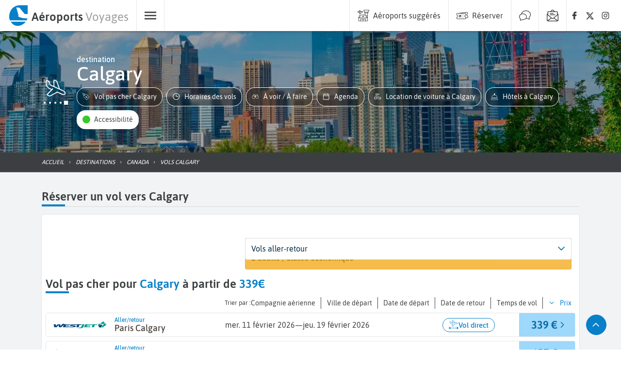

--- FILE ---
content_type: text/html; charset=utf-8
request_url: https://www.aeroports-voyages.fr/fr/destinations/canada/calgary/YYC
body_size: 100930
content:
<!DOCTYPE html><html lang="fr" data-beasties-container><head>
  <!-- Google Tag Manager Lazy-->
  <script>
    (function (window, document, i) {
      // COOKIES CONTROL & ADSENSE & TCF
      window["gtag_enable_tcf_support"] = true;

      // GTM
      window["dataLayer"] = window[dataLayer] || [];

      window["dataLayer"].push({
        "gtm.start": new Date().getTime(),
        event: "gtm.js",
      });

      var firstScript = document.getElementsByTagName("script")[0];
      var gtmScript = document.createElement("script");
      var dataLayer = "dataLayer" != "dataLayer" ? "&l=" + "dataLayer" : "";

      gtmScript.async = true;
      gtmScript.defer = true;

      gtmScript.src =
        "https://www.googletagmanager.com/gtm.js?id=" + i + dataLayer;

      firstScript.parentNode.insertBefore(gtmScript, firstScript);
    })(window, document, "GTM-WWGM9F");
  </script>

  <meta charset="utf-8">
  <title>Vol Calgary dès 341€ - Billet d avion pas cher Canada</title>
  <meta name="viewport" content="width=device-width, initial-scale=1, maximum-scale=1">
  <meta name="description" content="Vol pour Calgary à partir de 341€. Retrouvez les meilleurs prix pour un billet d'avion aller retour, ou aller simple, au départ de nombreuses villes telles que Londres, Francfort, Paris, Amsterdam... Réservez en toute sécurité et décollez vers Calgary avec KLM, United Airlines, Delta Airlines, Air Canada.">
  <base href="/">
  <link rel="preconnect" href="https://static.aeroports-voyages.fr" fetchpriority="high">
  <link rel="dns-prefetch" href="https://static.aeroports-voyages.fr" fetchpriority="high">

  <link rel="preload" href="https://static.aeroports-voyages.fr/font/text/asap/asap-v11-latin-regular.woff2" as="font" type="font/woff2" crossorigin="anonymous">
  <link rel="preload" href="https://static.aeroports-voyages.fr/font/text/asap/asap-v11-latin-500.woff2" as="font" type="font/woff2" crossorigin="anonymous">
  <link rel="preload" href="https://static.aeroports-voyages.fr/font/text/asap/asap-v11-latin-600.woff2" as="font" type="font/woff2" crossorigin="anonymous">

  <script type="text/javascript" fetchpriority="low" src="https://widget.trustpilot.com/bootstrap/v5/tp.widget.bootstrap.min.js" defer></script>

  <style>
    @font-face {
      font-family: "Asap";
      font-style: normal;
      font-weight: 400;
      font-stretch: 100%;
      font-display: swap;
      src: url("https://static.aeroports-voyages.fr/font/text/asap/asap-v11-latin-regular.woff2") format("woff2"),
        /* Chrome 26+, Opera 23+, Firefox 39+ */
        url("https://static.aeroports-voyages.fr/font/text/asap/asap-v11-latin-regular.woff") format("woff");
      /* Chrome 6+, Firefox 3.6+, IE 9+, Safari 5.1+ */
    }

    @font-face {
      font-family: "Asap";
      font-style: normal;
      font-weight: 500;
      font-stretch: 100%;
      font-display: swap;
      src: url("https://static.aeroports-voyages.fr/font/text/asap/asap-v11-latin-500.woff2") format("woff2"),
        /* Chrome 26+, Opera 23+, Firefox 39+ */
        url("https://static.aeroports-voyages.fr/font/text/asap/asap-v11-latin-500.woff") format("woff");
      /* Chrome 6+, Firefox 3.6+, IE 9+, Safari 5.1+ */
    }

    @font-face {
      font-family: "Asap";
      font-style: normal;
      font-weight: 600;
      font-stretch: 100%;
      font-display: swap;
      src: url("https://static.aeroports-voyages.fr/font/text/asap/asap-v11-latin-600.woff2") format("woff2"),
        /* Chrome 26+, Opera 23+, Firefox 39+ */
        url("https://static.aeroports-voyages.fr/font/text/asap/asap-v11-latin-600.woff") format("woff");
      /* Chrome 6+, Firefox 3.6+, IE 9+, Safari 5.1+ */
    }

    html,
    body {
      font-size: 18px;
    }

    @media screen and (min-width: 768px) {

      html,
      body {
        font-size: 16px;
      }
    }

    html,
    body,
    button,
    input,
    select,
    textarea {
      font-family: "Asap", sans-serif !important;
    }
  </style>

  <!--ICONS FONT-->

  <style>
    .icon-av-default {
      line-height: 1;
    }

    .icon-av-default:before {
      font-family: av-default !important;
      font-style: normal;
      font-weight: normal !important;
      vertical-align: top;
    }

    @font-face {
      font-family: "av-default";
      /* Add other properties here, as needed. For example: */
      /*
  font-weight: 100 900;
  font-style: normal italic;
  */
      src: url([data-uri]);
    }
  </style>
  <!--ICONS LIST-->
  <style>.icon-av-default {
	line-height: 1;
}

.icon-av-default:before {
	font-family: av-default !important;
	font-style: normal;
	font-weight: normal !important;
	vertical-align: top;
}

.icon-av-default-aeroports-voyages:before {
	content: "\f102";
}

.icon-av-default-airline:before {
	content: "\f103";
}

.icon-av-default-airport:before {
	content: "\f105";
}

.icon-av-default-arrow_down:before {
	content: "\f109";
}

.icon-av-default-arrow_left:before {
	content: "\f10b";
}

.icon-av-default-arrow_right:before {
	content: "\f10d";
}

.icon-av-default-arrow_up:before {
	content: "\f10f";
}

.icon-av-default-book:before {
	content: "\f114";
}

.icon-av-default-calendar:before {
	content: "\f11b";
}

.icon-av-default-car_rental:before {
	content: "\f11e";
}

.icon-av-default-car_rental_service:before {
	content: "\f11f";
}

.icon-av-default-chat:before {
	content: "\f121";
}

.icon-av-default-check:before {
	content: "\f122";
}

.icon-av-default-discover:before {
	content: "\f13d";
}

.icon-av-default-eco:before {
	content: "\f142";
}

.icon-av-default-facebook:before {
	content: "\f156";
}

.icon-av-default-family_group:before {
	content: "\f157";
}

.icon-av-default-flight:before {
	content: "\f15b";
}

.icon-av-default-flight_arrival:before {
	content: "\f15c";
}

.icon-av-default-formalities:before {
	content: "\f161";
}

.icon-av-default-hotel:before {
	content: "\f169";
}

.icon-av-default-info-filled:before {
	content: "\f16a";
}

.icon-av-default-info:before {
	content: "\f16b";
}

.icon-av-default-instagram:before {
	content: "\f16d";
}

.icon-av-default-link:before {
	content: "\f172";
}

.icon-av-default-medical:before {
	content: "\f178";
}

.icon-av-default-menu:before {
	content: "\f17a";
}

.icon-av-default-news:before {
	content: "\f186";
}

.icon-av-default-newsletter:before {
	content: "\f187";
}

.icon-av-default-no_stop_over:before {
	content: "\f188";
}

.icon-av-default-parking:before {
	content: "\f18a";
}

.icon-av-default-promo:before {
	content: "\f191";
}

.icon-av-default-quotation_mark:before {
	content: "\f193";
}

.icon-av-default-search:before {
	content: "\f19b";
}

.icon-av-default-service-hotel:before {
	content: "\f1a4";
}

.icon-av-default-service-location-voitures:before {
	content: "\f1a5";
}

.icon-av-default-share:before {
	content: "\f1a7";
}

.icon-av-default-switch:before {
	content: "\f1ad";
}

.icon-av-default-time:before {
	content: "\f1b1";
}

.icon-av-default-x_logo:before {
	content: "\f1c2";
}</style><link rel="stylesheet" href="assets/icons12.css" media="print" onload="this.media='all'"><noscript><link rel="stylesheet" href="assets/icons12.css"></noscript>
  <!-- End Google Tag Manager -->

  <!-- <script src="/assets/adsense.js" defer></script> -->

  <!-- ICONS -->
  <link rel="icon" type="image/x-icon" href="favicon.png">

  <!-- CSS for components -->
  <!-- MAP -->

  <noscript>
    <link rel="stylesheet" fetchpriority="low" href="https://openlayers.org/en/v6.1.1/css/ol.css">
  </noscript>

  <!-- <link
      rel="stylesheet"
      href="https://cdn.jsdelivr.net/npm/swiper@9/swiper-bundle.min.css"
      fetchpriority="low"
    />
    <script
      async
      src="https://cdn.jsdelivr.net/npm/swiper@9/swiper-element-bundle.min.js"
    ></script> -->
  <script defer type="text/javascript" src="https://securepubads.g.doubleclick.net/tag/js/gpt.js"></script>
<style>:root,.tj-lib-booking-engine{--tj-primary-1000: #011522;--tj-primary-rgb-1000: 1, 21, 34;--tj-primary-text-1000: #fff;--tj-primary-900: #022A43;--tj-primary-rgb-900: 2, 42, 67;--tj-primary-text-900: #fff;--tj-primary-800: #044065;--tj-primary-rgb-800: 4, 64, 101;--tj-primary-text-800: #fff;--tj-primary-700: #055587;--tj-primary-rgb-700: 5, 85, 135;--tj-primary-text-700: #fff;--tj-primary-600: #066AA8;--tj-primary-rgb-600: 6, 106, 168;--tj-primary-text-600: #fff;--tj-primary-500: #0780c9;--tj-primary-rgb-500: 7, 128, 201;--tj-primary-text-500: #fff;--tj-primary-400: #0D9DF6;--tj-primary-rgb-400: 13, 157, 246;--tj-primary-text-400: #333;--tj-primary-300: #3DB0F8;--tj-primary-rgb-300: 61, 176, 248;--tj-primary-text-300: #333;--tj-primary-200: #6EC4FA;--tj-primary-rgb-200: 110, 196, 250;--tj-primary-text-200: #333;--tj-primary-100: #9ED8FB;--tj-primary-rgb-100: 158, 216, 251;--tj-primary-text-100: #333;--tj-primary-50: #CFEBFD;--tj-primary-rgb-50: 207, 235, 253;--tj-primary-text-50: #333;--tj-primary-gray-1000: #111111;--tj-primary-gray-rgb-1000: 17, 17, 17;--tj-primary-gray-text-1000: #fff;--tj-primary-gray-900: #232323;--tj-primary-gray-rgb-900: 35, 35, 35;--tj-primary-gray-text-900: #fff;--tj-primary-gray-800: #343434;--tj-primary-gray-rgb-800: 52, 52, 52;--tj-primary-gray-text-800: #fff;--tj-primary-gray-700: #464646;--tj-primary-gray-rgb-700: 70, 70, 70;--tj-primary-gray-text-700: #fff;--tj-primary-gray-600: #575757;--tj-primary-gray-rgb-600: 87, 87, 87;--tj-primary-gray-text-600: #fff;--tj-primary-gray-500: #696969;--tj-primary-gray-rgb-500: 105, 105, 105;--tj-primary-gray-text-500: #fff;--tj-primary-gray-400: #828282;--tj-primary-gray-rgb-400: 130, 130, 130;--tj-primary-gray-text-400: #333;--tj-primary-gray-300: #9B9B9B;--tj-primary-gray-rgb-300: 155, 155, 155;--tj-primary-gray-text-300: #333;--tj-primary-gray-200: #B4B4B4;--tj-primary-gray-rgb-200: 180, 180, 180;--tj-primary-gray-text-200: #333;--tj-primary-gray-100: #CDCDCD;--tj-primary-gray-rgb-100: 205, 205, 205;--tj-primary-gray-text-100: #333;--tj-primary-gray-50: #E6E6E6;--tj-primary-gray-rgb-50: 230, 230, 230;--tj-primary-gray-text-50: #333;--tj-secondary-1000: #281B00;--tj-secondary-rgb-1000: 40, 27, 0;--tj-secondary-text-1000: #fff;--tj-secondary-900: #503500;--tj-secondary-rgb-900: 80, 53, 0;--tj-secondary-text-900: #fff;--tj-secondary-800: #785000;--tj-secondary-rgb-800: 120, 80, 0;--tj-secondary-text-800: #fff;--tj-secondary-700: #A06B00;--tj-secondary-rgb-700: 160, 107, 0;--tj-secondary-text-700: #fff;--tj-secondary-600: #C88500;--tj-secondary-rgb-600: 200, 133, 0;--tj-secondary-text-600: #333;--tj-secondary-500: #f2a000;--tj-secondary-rgb-500: 242, 160, 0;--tj-secondary-text-500: #333;--tj-secondary-400: #FFB41E;--tj-secondary-rgb-400: 255, 180, 30;--tj-secondary-text-400: #333;--tj-secondary-300: #FFC34B;--tj-secondary-rgb-300: 255, 195, 75;--tj-secondary-text-300: #333;--tj-secondary-200: #FFD278;--tj-secondary-rgb-200: 255, 210, 120;--tj-secondary-text-200: #333;--tj-secondary-100: #FFE1A5;--tj-secondary-rgb-100: 255, 225, 165;--tj-secondary-text-100: #333;--tj-secondary-50: #FFF0D2;--tj-secondary-rgb-50: 255, 240, 210;--tj-secondary-text-50: #333;--tj-secondary-gray-1000: #141414;--tj-secondary-gray-rgb-1000: 20, 20, 20;--tj-secondary-gray-text-1000: #fff;--tj-secondary-gray-900: #282828;--tj-secondary-gray-rgb-900: 40, 40, 40;--tj-secondary-gray-text-900: #fff;--tj-secondary-gray-800: #3C3C3C;--tj-secondary-gray-rgb-800: 60, 60, 60;--tj-secondary-gray-text-800: #fff;--tj-secondary-gray-700: #505050;--tj-secondary-gray-rgb-700: 80, 80, 80;--tj-secondary-gray-text-700: #fff;--tj-secondary-gray-600: #646464;--tj-secondary-gray-rgb-600: 100, 100, 100;--tj-secondary-gray-text-600: #fff;--tj-secondary-gray-500: #787878;--tj-secondary-gray-rgb-500: 120, 120, 120;--tj-secondary-gray-text-500: #fff;--tj-secondary-gray-400: #8E8E8E;--tj-secondary-gray-rgb-400: 142, 142, 142;--tj-secondary-gray-text-400: #333;--tj-secondary-gray-300: #A5A5A5;--tj-secondary-gray-rgb-300: 165, 165, 165;--tj-secondary-gray-text-300: #333;--tj-secondary-gray-200: #BBBBBB;--tj-secondary-gray-rgb-200: 187, 187, 187;--tj-secondary-gray-text-200: #333;--tj-secondary-gray-100: #D2D2D2;--tj-secondary-gray-rgb-100: 210, 210, 210;--tj-secondary-gray-text-100: #333;--tj-secondary-gray-50: #E8E8E8;--tj-secondary-gray-rgb-50: 232, 232, 232;--tj-secondary-gray-text-50: #333}.tj-lib-booking-engine,tj-lib-tag{--tj-secondary-text-500: #fff !important;--tj-secondary-text-600: #fff !important}:root,.tj-lib-booking-engine{p-select{font-size:1rem!important}}.tj-lib-booking-engine{p-select{font-size:1rem!important}}tj-text{display:block;font-size:.9rem;line-height:1.5rem;color:#505254}tj-text.padding{padding:1rem}tj-text p{width:100%;text-align:justify}tj-text p:first-letter{text-transform:capitalize}tj-text p,tj-text li{font-size:.9rem;line-height:1.5rem}tj-text h3{padding-top:0;margin-top:.5rem;margin-bottom:.5rem}tj-text h3:first-letter{text-transform:capitalize}tj-text h3{font-size:1.3rem;color:#444;font-weight:700}tj-text.smaller{font-size:.85rem;line-height:1.4rem}tj-text.smaller span{font-size:.85rem;line-height:1.4rem}tj-text span,tj-text p,tj-text li{color:#505254}tj-text span strong,tj-text p strong{color:#3c3f41}tj-text a{color:var(--tj-primary-500)}tj-text a:hover{color:var(--tj-primary-500);text-decoration:underline}tj-text p:last-child{margin-bottom:0}tj-text>div{margin-bottom:.5rem}tj-text>div:last-child{margin-bottom:0}tj-text ul{margin:0;padding:0;list-style:none}tj-text ul li{margin:.5rem 0;padding:0;position:relative}tj-text ul li:before{content:"";display:inline-block;margin:auto;height:.5rem;width:.5rem;left:0;background-color:#999;margin-right:.5rem;border-radius:.1rem;position:relative;top:-.1rem}tj-text.circle-icon-list ul{margin:0;padding:0;list-style:none}tj-text.circle-icon-list ul li{padding:0;position:relative;margin:.5rem 0 .5rem 1.3rem}tj-text.circle-icon-list ul li:before{content:"";display:inline-block;height:.5rem;width:.5rem;left:0;background-color:#999;margin-right:.5rem;border-radius:50%;position:relative;top:-.1rem}tj-text.agenda ul{margin:0;padding:0}tj-text.agenda ul li{list-style-type:none;padding:.5rem 1rem;margin:0}tj-text.agenda ul li:nth-child(odd){background:#f5f5f5}tj-text.agenda ul li:before{display:none}tj-items-list a:hover{color:#3c3f41;text-decoration:none}tj-button-destination .open span b{color:var(--tj-accessibility-green)}div.HardDimCarouselLarge{height:304px;width:100%}@media screen and (min-width: 992px) and (max-width: 1199px){div.HardDimCarouselLarge{height:254px}}@media screen and (min-width: 768px) and (max-width: 991px){div.HardDimCarouselLarge{height:287px}}@media screen and (min-width: 576px) and (max-width: 767px){div.HardDimCarouselLarge{height:212px}}@media screen and (min-width: 431px) and (max-width: 575px){div.HardDimCarouselLarge{height:160px}}@media screen and (max-width: 430px){div.HardDimCarouselLarge{height:160px}}.HardDimCarouselLarge tj-lib-carousel{height:100%}html{--tj-block-border-radius: .3rem;--tj-button-border-radius: 1.5rem;--tj-accessibility-green: #34cb27;--tj-accessibility-orange: #f69841;--tj-accessibility-red: #e15326;--tj-error-color: rgb(255, 80, 80);--tj-page-background: #f2f3f4}html,body,h1,h2,h3,p,li,a{color:#3c3f41;text-decoration:none}img{max-width:100%;vertical-align:middle;border-style:none}html,body{height:100%}body{margin:0}p{margin-top:0;line-height:1.5rem}.promos-title b{color:var(--tj-primary-500)}:root{--swiper-navigation-color: #333;--swiper-navigation-size: 1rem}.form-control{display:block;width:100%;height:calc(1.5em + .75rem + 2px);padding:.375rem .75rem;font-size:1rem;font-weight:400;line-height:1.5;color:#495057;background-color:#fff;background-clip:padding-box;border:1px solid #ced4da;border-radius:.25rem;transition:border-color .15s ease-in-out,box-shadow .15s ease-in-out}.form-control:focus{color:#495057;background-color:#fff;border-color:#80bdff;outline:0;box-shadow:0 0 0 .2rem #007bff40}
</style><link rel="stylesheet" href="styles.478a3ebaf5b18f60.css" media="print" onload="this.media='all'"><noscript><link rel="stylesheet" href="styles.478a3ebaf5b18f60.css"></noscript><style type="text/css" data-primeng-style-id="primitive-variables">:root{--p-border-radius-none:0;--p-border-radius-xs:2px;--p-border-radius-sm:4px;--p-border-radius-md:6px;--p-border-radius-lg:8px;--p-border-radius-xl:12px;--p-emerald-50:#E8F6F1;--p-emerald-100:#C5EBE1;--p-emerald-200:#9EDFCF;--p-emerald-300:#76D3BD;--p-emerald-400:#58C9AF;--p-emerald-500:#3BBFA1;--p-emerald-600:#35AF94;--p-emerald-700:#2D9B83;--p-emerald-800:#268873;--p-emerald-900:#1A6657;--p-emerald-950:#0d3329;--p-green-50:#E8F5E9;--p-green-100:#C8E6C9;--p-green-200:#A5D6A7;--p-green-300:#81C784;--p-green-400:#66BB6A;--p-green-500:#4CAF50;--p-green-600:#43A047;--p-green-700:#388E3C;--p-green-800:#2E7D32;--p-green-900:#1B5E20;--p-green-950:#0e2f10;--p-lime-50:#F9FBE7;--p-lime-100:#F0F4C3;--p-lime-200:#E6EE9C;--p-lime-300:#DCE775;--p-lime-400:#D4E157;--p-lime-500:#CDDC39;--p-lime-600:#C0CA33;--p-lime-700:#AFB42B;--p-lime-800:#9E9D24;--p-lime-900:#827717;--p-lime-950:#413c0c;--p-red-50:#FFEBEE;--p-red-100:#FFCDD2;--p-red-200:#EF9A9A;--p-red-300:#E57373;--p-red-400:#EF5350;--p-red-500:#F44336;--p-red-600:#E53935;--p-red-700:#D32F2F;--p-red-800:#C62828;--p-red-900:#B71C1C;--p-red-950:#5c0e0e;--p-orange-50:#FFF3E0;--p-orange-100:#FFE0B2;--p-orange-200:#FFCC80;--p-orange-300:#FFB74D;--p-orange-400:#FFA726;--p-orange-500:#FF9800;--p-orange-600:#FB8C00;--p-orange-700:#F57C00;--p-orange-800:#EF6C00;--p-orange-900:#E65100;--p-orange-950:#732900;--p-amber-50:#FFF8E1;--p-amber-100:#FFECB3;--p-amber-200:#FFE082;--p-amber-300:#FFD54F;--p-amber-400:#FFCA28;--p-amber-500:#FFC107;--p-amber-600:#FFB300;--p-amber-700:#FFA000;--p-amber-800:#FF8F00;--p-amber-900:#FF6F00;--p-amber-950:#803800;--p-yellow-50:#FFFDE7;--p-yellow-100:#FFF9C4;--p-yellow-200:#FFF59D;--p-yellow-300:#FFF176;--p-yellow-400:#FFEE58;--p-yellow-500:#FFEB3B;--p-yellow-600:#FDD835;--p-yellow-700:#FBC02D;--p-yellow-800:#F9A825;--p-yellow-900:#F57F17;--p-yellow-950:#7b400c;--p-teal-50:#E0F2F1;--p-teal-100:#B2DFDB;--p-teal-200:#80CBC4;--p-teal-300:#4DB6AC;--p-teal-400:#26A69A;--p-teal-500:#009688;--p-teal-600:#00897B;--p-teal-700:#00796B;--p-teal-800:#00695C;--p-teal-900:#004D40;--p-teal-950:#002720;--p-cyan-50:#E0F7FA;--p-cyan-100:#B2EBF2;--p-cyan-200:#80DEEA;--p-cyan-300:#4DD0E1;--p-cyan-400:#26C6DA;--p-cyan-500:#00BCD4;--p-cyan-600:#00ACC1;--p-cyan-700:#0097A7;--p-cyan-800:#00838F;--p-cyan-900:#006064;--p-cyan-950:#003032;--p-sky-50:#E1F5FE;--p-sky-100:#B3E5FC;--p-sky-200:#81D4FA;--p-sky-300:#4FC3F7;--p-sky-400:#29B6F6;--p-sky-500:#03A9F4;--p-sky-600:#039BE5;--p-sky-700:#0288D1;--p-sky-800:#0277BD;--p-sky-900:#01579B;--p-sky-950:#012c4e;--p-blue-50:#E3F2FD;--p-blue-100:#BBDEFB;--p-blue-200:#90CAF9;--p-blue-300:#64B5F6;--p-blue-400:#42A5F5;--p-blue-500:#2196F3;--p-blue-600:#1E88E5;--p-blue-700:#1976D2;--p-blue-800:#1565C0;--p-blue-900:#0D47A1;--p-blue-950:#072451;--p-indigo-50:#E8EAF6;--p-indigo-100:#C5CAE9;--p-indigo-200:#9FA8DA;--p-indigo-300:#7986CB;--p-indigo-400:#5C6BC0;--p-indigo-500:#3F51B5;--p-indigo-600:#3949AB;--p-indigo-700:#303F9F;--p-indigo-800:#283593;--p-indigo-900:#1A237E;--p-indigo-950:#0d123f;--p-violet-50:#EDE7F6;--p-violet-100:#D1C4E9;--p-violet-200:#B39DDB;--p-violet-300:#9575CD;--p-violet-400:#7E57C2;--p-violet-500:#673AB7;--p-violet-600:#5E35B1;--p-violet-700:#512DA8;--p-violet-800:#4527A0;--p-violet-900:#311B92;--p-violet-950:#190e49;--p-purple-50:#F3E5F5;--p-purple-100:#E1BEE7;--p-purple-200:#CE93D8;--p-purple-300:#BA68C8;--p-purple-400:#AB47BC;--p-purple-500:#9C27B0;--p-purple-600:#8E24AA;--p-purple-700:#7B1FA2;--p-purple-800:#6A1B9A;--p-purple-900:#4A148C;--p-purple-950:#250a46;--p-fuchsia-50:#FDE6F3;--p-fuchsia-100:#FBC1E3;--p-fuchsia-200:#F897D1;--p-fuchsia-300:#F56DBF;--p-fuchsia-400:#F34DB2;--p-fuchsia-500:#F12DA5;--p-fuchsia-600:#E0289D;--p-fuchsia-700:#CC2392;--p-fuchsia-800:#B81E88;--p-fuchsia-900:#951777;--p-fuchsia-950:#4b0c3c;--p-pink-50:#FCE4EC;--p-pink-100:#F8BBD0;--p-pink-200:#F48FB1;--p-pink-300:#F06292;--p-pink-400:#EC407A;--p-pink-500:#E91E63;--p-pink-600:#D81B60;--p-pink-700:#C2185B;--p-pink-800:#AD1457;--p-pink-900:#880E4F;--p-pink-950:#440728;--p-rose-50:#FFF0F0;--p-rose-100:#FFD9D9;--p-rose-200:#FFC0C0;--p-rose-300:#FFA7A7;--p-rose-400:#FF8E8E;--p-rose-500:#FF7575;--p-rose-600:#FF5252;--p-rose-700:#FF3838;--p-rose-800:#F71C1C;--p-rose-900:#D50000;--p-rose-950:#3E0000;--p-slate-50:#f8fafc;--p-slate-100:#f1f5f9;--p-slate-200:#e2e8f0;--p-slate-300:#cbd5e1;--p-slate-400:#94a3b8;--p-slate-500:#64748b;--p-slate-600:#475569;--p-slate-700:#334155;--p-slate-800:#1e293b;--p-slate-900:#0f172a;--p-slate-950:#020617;--p-gray-50:#f9fafb;--p-gray-100:#f3f4f6;--p-gray-200:#e5e7eb;--p-gray-300:#d1d5db;--p-gray-400:#9ca3af;--p-gray-500:#6b7280;--p-gray-600:#4b5563;--p-gray-700:#374151;--p-gray-800:#1f2937;--p-gray-900:#111827;--p-gray-950:#030712;--p-zinc-50:#fafafa;--p-zinc-100:#f4f4f5;--p-zinc-200:#e4e4e7;--p-zinc-300:#d4d4d8;--p-zinc-400:#a1a1aa;--p-zinc-500:#71717a;--p-zinc-600:#52525b;--p-zinc-700:#3f3f46;--p-zinc-800:#27272a;--p-zinc-900:#18181b;--p-zinc-950:#09090b;--p-neutral-50:#fafafa;--p-neutral-100:#f5f5f5;--p-neutral-200:#e5e5e5;--p-neutral-300:#d4d4d4;--p-neutral-400:#a3a3a3;--p-neutral-500:#737373;--p-neutral-600:#525252;--p-neutral-700:#404040;--p-neutral-800:#262626;--p-neutral-900:#171717;--p-neutral-950:#0a0a0a;--p-stone-50:#fafaf9;--p-stone-100:#f5f5f4;--p-stone-200:#e7e5e4;--p-stone-300:#d6d3d1;--p-stone-400:#a8a29e;--p-stone-500:#78716c;--p-stone-600:#57534e;--p-stone-700:#44403c;--p-stone-800:#292524;--p-stone-900:#1c1917;--p-stone-950:#0c0a09;}</style><style type="text/css" data-primeng-style-id="semantic-variables">:root{--p-transition-duration:0.2s;--p-focus-ring-width:0;--p-focus-ring-style:none;--p-focus-ring-color:unset;--p-focus-ring-offset:0;--p-disabled-opacity:0.38;--p-icon-size:1rem;--p-anchor-gutter:0;--p-primary-50:var(--p-emerald-50);--p-primary-100:var(--p-emerald-100);--p-primary-200:var(--p-emerald-200);--p-primary-300:var(--p-emerald-300);--p-primary-400:var(--p-emerald-400);--p-primary-500:var(--p-emerald-500);--p-primary-600:var(--p-emerald-600);--p-primary-700:var(--p-emerald-700);--p-primary-800:var(--p-emerald-800);--p-primary-900:var(--p-emerald-900);--p-primary-950:var(--p-emerald-950);--p-form-field-padding-x:0.75rem;--p-form-field-padding-y:0.75rem;--p-form-field-sm-font-size:0.875rem;--p-form-field-sm-padding-x:0.625rem;--p-form-field-sm-padding-y:0.625rem;--p-form-field-lg-font-size:1.125rem;--p-form-field-lg-padding-x:0.825rem;--p-form-field-lg-padding-y:0.825rem;--p-form-field-border-radius:var(--p-border-radius-sm);--p-form-field-focus-ring-width:2px;--p-form-field-focus-ring-style:solid;--p-form-field-focus-ring-color:var(--p-primary-color);--p-form-field-focus-ring-offset:-2px;--p-form-field-focus-ring-shadow:none;--p-form-field-transition-duration:var(--p-transition-duration);--p-list-padding:0.5rem 0;--p-list-gap:0;--p-list-header-padding:0.75rem 1rem;--p-list-option-padding:0.75rem 1rem;--p-list-option-border-radius:var(--p-border-radius-none);--p-list-option-group-padding:0.75rem 1rem;--p-list-option-group-font-weight:700;--p-content-border-radius:var(--p-border-radius-sm);--p-mask-transition-duration:0.15s;--p-navigation-list-padding:0.5rem 0;--p-navigation-list-gap:0;--p-navigation-item-padding:0.75rem 1rem;--p-navigation-item-border-radius:var(--p-border-radius-none);--p-navigation-item-gap:0.5rem;--p-navigation-submenu-label-padding:0.75rem 1rem;--p-navigation-submenu-label-font-weight:700;--p-navigation-submenu-icon-size:0.875rem;--p-overlay-select-border-radius:var(--p-border-radius-sm);--p-overlay-select-shadow:0 5px 5px -3px rgba(0,0,0,.2),0 8px 10px 1px rgba(0,0,0,.14),0 3px 14px 2px rgba(0,0,0,.12);--p-overlay-popover-border-radius:var(--p-border-radius-sm);--p-overlay-popover-padding:1rem;--p-overlay-popover-shadow:0 11px 15px -7px rgba(0,0,0,.2),0 24px 38px 3px rgba(0,0,0,.14),0 9px 46px 8px rgba(0,0,0,.12);--p-overlay-modal-border-radius:var(--p-border-radius-sm);--p-overlay-modal-padding:1.5rem;--p-overlay-modal-shadow:0 11px 15px -7px rgba(0,0,0,.2),0 24px 38px 3px rgba(0,0,0,.14),0 9px 46px 8px rgba(0,0,0,.12);--p-overlay-navigation-shadow:0 2px 4px -1px rgba(0,0,0,.2),0 4px 5px 0 rgba(0,0,0,.14),0 1px 10px 0 rgba(0,0,0,.12);--p-focus-ring-shadow:0 0 1px 4px var(--p-surface-200);--p-surface-0:#ffffff;--p-surface-50:var(--p-slate-50);--p-surface-100:var(--p-slate-100);--p-surface-200:var(--p-slate-200);--p-surface-300:var(--p-slate-300);--p-surface-400:var(--p-slate-400);--p-surface-500:var(--p-slate-500);--p-surface-600:var(--p-slate-600);--p-surface-700:var(--p-slate-700);--p-surface-800:var(--p-slate-800);--p-surface-900:var(--p-slate-900);--p-surface-950:var(--p-slate-950);--p-primary-color:var(--p-primary-500);--p-primary-contrast-color:#ffffff;--p-primary-hover-color:var(--p-primary-400);--p-primary-active-color:var(--p-primary-300);--p-highlight-background:color-mix(in srgb,var(--p-primary-color),transparent 88%);--p-highlight-focus-background:color-mix(in srgb,var(--p-primary-color),transparent 76%);--p-highlight-color:var(--p-primary-700);--p-highlight-focus-color:var(--p-primary-800);--p-mask-background:rgba(0,0,0,0.32);--p-mask-color:var(--p-surface-200);--p-form-field-background:var(--p-surface-0);--p-form-field-disabled-background:var(--p-surface-300);--p-form-field-filled-background:var(--p-surface-100);--p-form-field-filled-hover-background:var(--p-surface-200);--p-form-field-filled-focus-background:var(--p-surface-100);--p-form-field-border-color:var(--p-surface-400);--p-form-field-hover-border-color:var(--p-surface-900);--p-form-field-focus-border-color:var(--p-primary-color);--p-form-field-invalid-border-color:var(--p-red-800);--p-form-field-color:var(--p-surface-900);--p-form-field-disabled-color:var(--p-surface-600);--p-form-field-placeholder-color:var(--p-surface-600);--p-form-field-invalid-placeholder-color:var(--p-red-800);--p-form-field-float-label-color:var(--p-surface-600);--p-form-field-float-label-focus-color:var(--p-primary-600);--p-form-field-float-label-active-color:var(--p-surface-600);--p-form-field-float-label-invalid-color:var(--p-form-field-invalid-placeholder-color);--p-form-field-icon-color:var(--p-surface-600);--p-form-field-shadow:none;--p-text-color:var(--p-surface-900);--p-text-hover-color:var(--p-surface-900);--p-text-muted-color:var(--p-surface-600);--p-text-hover-muted-color:var(--p-surface-600);--p-content-background:var(--p-surface-0);--p-content-hover-background:var(--p-surface-100);--p-content-border-color:var(--p-surface-300);--p-content-color:var(--p-text-color);--p-content-hover-color:var(--p-text-hover-color);--p-overlay-select-background:var(--p-surface-0);--p-overlay-select-border-color:var(--p-surface-0);--p-overlay-select-color:var(--p-text-color);--p-overlay-popover-background:var(--p-surface-0);--p-overlay-popover-border-color:var(--p-surface-0);--p-overlay-popover-color:var(--p-text-color);--p-overlay-modal-background:var(--p-surface-0);--p-overlay-modal-border-color:var(--p-surface-0);--p-overlay-modal-color:var(--p-text-color);--p-list-option-focus-background:var(--p-surface-100);--p-list-option-selected-background:var(--p-highlight-background);--p-list-option-selected-focus-background:var(--p-highlight-focus-background);--p-list-option-color:var(--p-text-color);--p-list-option-focus-color:var(--p-text-hover-color);--p-list-option-selected-color:var(--p-highlight-color);--p-list-option-selected-focus-color:var(--p-highlight-focus-color);--p-list-option-icon-color:var(--p-surface-600);--p-list-option-icon-focus-color:var(--p-surface-600);--p-list-option-group-background:transparent;--p-list-option-group-color:var(--p-text-color);--p-navigation-item-focus-background:var(--p-surface-100);--p-navigation-item-active-background:var(--p-surface-200);--p-navigation-item-color:var(--p-text-color);--p-navigation-item-focus-color:var(--p-text-hover-color);--p-navigation-item-active-color:var(--p-text-hover-color);--p-navigation-item-icon-color:var(--p-surface-600);--p-navigation-item-icon-focus-color:var(--p-surface-600);--p-navigation-item-icon-active-color:var(--p-surface-600);--p-navigation-submenu-label-background:transparent;--p-navigation-submenu-label-color:var(--p-text-color);--p-navigation-submenu-icon-color:var(--p-surface-600);--p-navigation-submenu-icon-focus-color:var(--p-surface-600);--p-navigation-submenu-icon-active-color:var(--p-surface-600);}@media (prefers-color-scheme:dark){:root{--p-focus-ring-shadow:0 0 1px 4px var(--p-surface-700);--p-surface-0:#ffffff;--p-surface-50:var(--p-zinc-50);--p-surface-100:var(--p-zinc-100);--p-surface-200:var(--p-zinc-200);--p-surface-300:var(--p-zinc-300);--p-surface-400:var(--p-zinc-400);--p-surface-500:var(--p-zinc-500);--p-surface-600:var(--p-zinc-600);--p-surface-700:var(--p-zinc-700);--p-surface-800:var(--p-zinc-800);--p-surface-900:var(--p-zinc-900);--p-surface-950:var(--p-zinc-950);--p-primary-color:var(--p-primary-400);--p-primary-contrast-color:var(--p-surface-900);--p-primary-hover-color:var(--p-primary-300);--p-primary-active-color:var(--p-primary-200);--p-highlight-background:color-mix(in srgb,var(--p-primary-400),transparent 84%);--p-highlight-focus-background:color-mix(in srgb,var(--p-primary-400),transparent 76%);--p-highlight-color:rgba(255,255,255,.87);--p-highlight-focus-color:rgba(255,255,255,.87);--p-mask-background:rgba(0,0,0,0.6);--p-mask-color:var(--p-surface-200);--p-form-field-background:var(--p-surface-950);--p-form-field-disabled-background:var(--p-surface-700);--p-form-field-filled-background:var(--p-surface-800);--p-form-field-filled-hover-background:var(--p-surface-700);--p-form-field-filled-focus-background:var(--p-surface-800);--p-form-field-border-color:var(--p-surface-600);--p-form-field-hover-border-color:var(--p-surface-400);--p-form-field-focus-border-color:var(--p-primary-color);--p-form-field-invalid-border-color:var(--p-red-300);--p-form-field-color:var(--p-surface-0);--p-form-field-disabled-color:var(--p-surface-400);--p-form-field-placeholder-color:var(--p-surface-400);--p-form-field-invalid-placeholder-color:var(--p-red-300);--p-form-field-float-label-color:var(--p-surface-400);--p-form-field-float-label-focus-color:var(--p-primary-color);--p-form-field-float-label-active-color:var(--p-surface-400);--p-form-field-float-label-invalid-color:var(--p-form-field-invalid-placeholder-color);--p-form-field-icon-color:var(--p-surface-400);--p-form-field-shadow:none;--p-text-color:var(--p-surface-0);--p-text-hover-color:var(--p-surface-0);--p-text-muted-color:var(--p-surface-400);--p-text-hover-muted-color:var(--p-surface-400);--p-content-background:var(--p-surface-900);--p-content-hover-background:var(--p-surface-800);--p-content-border-color:var(--p-surface-700);--p-content-color:var(--p-text-color);--p-content-hover-color:var(--p-text-hover-color);--p-overlay-select-background:var(--p-surface-900);--p-overlay-select-border-color:var(--p-surface-900);--p-overlay-select-color:var(--p-text-color);--p-overlay-popover-background:var(--p-surface-900);--p-overlay-popover-border-color:var(--p-surface-900);--p-overlay-popover-color:var(--p-text-color);--p-overlay-modal-background:var(--p-surface-900);--p-overlay-modal-border-color:var(--p-surface-900);--p-overlay-modal-color:var(--p-text-color);--p-list-option-focus-background:var(--p-surface-800);--p-list-option-selected-background:var(--p-highlight-background);--p-list-option-selected-focus-background:var(--p-highlight-focus-background);--p-list-option-color:var(--p-text-color);--p-list-option-focus-color:var(--p-text-hover-color);--p-list-option-selected-color:var(--p-highlight-color);--p-list-option-selected-focus-color:var(--p-highlight-focus-color);--p-list-option-icon-color:var(--p-surface-400);--p-list-option-icon-focus-color:var(--p-surface-400);--p-list-option-group-background:transparent;--p-list-option-group-color:var(--p-text-muted-color);--p-navigation-item-focus-background:var(--p-surface-800);--p-navigation-item-active-background:var(--p-surface-700);--p-navigation-item-color:var(--p-text-color);--p-navigation-item-focus-color:var(--p-text-hover-color);--p-navigation-item-active-color:var(--p-text-hover-color);--p-navigation-item-icon-color:var(--p-surface-400);--p-navigation-item-icon-focus-color:var(--p-surface-400);--p-navigation-item-icon-active-color:var(--p-surface-400);--p-navigation-submenu-label-background:transparent;--p-navigation-submenu-label-color:var(--p-text-muted-color);--p-navigation-submenu-icon-color:var(--p-surface-400);--p-navigation-submenu-icon-focus-color:var(--p-surface-400);--p-navigation-submenu-icon-active-color:var(--p-surface-400);}}</style><style type="text/css" data-primeng-style-id="global-variables">:root{color-scheme:light}@media (prefers-color-scheme:dark){:root{color-scheme:dark}}</style><style type="text/css" data-primeng-style-id="global-style">*,::before,::after{box-sizing:border-box;}.p-connected-overlay{opacity:0;transform:scaleY(0.8);transition:transform 0.12s cubic-bezier(0,0,0.2,1),opacity 0.12s cubic-bezier(0,0,0.2,1);}.p-connected-overlay-visible{opacity:1;transform:scaleY(1);}.p-connected-overlay-hidden{opacity:0;transform:scaleY(1);transition:opacity 0.1s linear;}.p-connected-overlay-enter-from{opacity:0;transform:scaleY(0.8);}.p-connected-overlay-leave-to{opacity:0;}.p-connected-overlay-enter-active{transition:transform 0.12s cubic-bezier(0,0,0.2,1),opacity 0.12s cubic-bezier(0,0,0.2,1);}.p-connected-overlay-leave-active{transition:opacity 0.1s linear;}.p-toggleable-content-enter-from,.p-toggleable-content-leave-to{max-height:0;}.p-toggleable-content-enter-to,.p-toggleable-content-leave-from{max-height:1000px;}.p-toggleable-content-leave-active{overflow:hidden;transition:max-height 0.45s cubic-bezier(0,1,0,1);}.p-toggleable-content-enter-active{overflow:hidden;transition:max-height 1s ease-in-out;}.p-disabled,.p-disabled *{cursor:default;pointer-events:none;user-select:none;}.p-disabled,.p-component:disabled{opacity:var(--p-disabled-opacity);}.pi{font-size:var(--p-icon-size);}.p-icon{width:var(--p-icon-size);height:var(--p-icon-size);}.p-unselectable-text{user-select:none;}.p-overlay-mask{background:var(--p-mask-background);color:var(--p-mask-color);position:fixed;top:0;left:0;width:100%;height:100%;}.p-overlay-mask-enter{animation:p-overlay-mask-enter-animation var(--p-mask-transition-duration) forwards;}.p-overlay-mask-leave{animation:p-overlay-mask-leave-animation var(--p-mask-transition-duration) forwards;}.p-iconwrapper{display:inline-flex;justify-content:center;align-items:center;} </style><style ng-app-id="ng">app-toast[_ngcontent-ng-c1311498194]{position:fixed;width:100%;top:4.5rem;z-index:5}</style><style ng-app-id="ng">[_nghost-ng-c988519771]{position:fixed;bottom:0;width:100%}.share-cont[_ngcontent-ng-c988519771]{position:absolute;margin:.5rem;left:0;right:0;bottom:3rem;background-color:#fff;padding:10px;border-radius:5px;box-shadow:0 0 3px #3c3f41;display:none}.share-cont.isOpened[_ngcontent-ng-c988519771]{display:block}.mobilebar[_ngcontent-ng-c988519771]{width:100%;height:3rem;bottom:0;position:relative;background-color:#fff;box-shadow:0 0 3px #3c3f41;justify-content:space-around;align-items:center;display:flex}.mobilebar[_ngcontent-ng-c988519771]   span[_ngcontent-ng-c988519771]{width:2.5rem;height:2.5rem;display:flex;justify-content:center;align-items:center;font-size:1.5rem;line-height:2rem!important;border-radius:8px}.mobilebar[_ngcontent-ng-c988519771]   span.isActive[_ngcontent-ng-c988519771]{cursor:pointer;background-color:var(--tj-primary-500);border-color:var(--tj-primary-500);font-size:1.3rem;color:#fff}@media only screen and (min-width: 768px){.mobilebar[_ngcontent-ng-c988519771], .share-cont[_ngcontent-ng-c988519771]{display:none!important}}body.tj-lib-overlay-screen[_nghost-ng-c988519771], body.tj-lib-overlay-screen   [_nghost-ng-c988519771]{display:none!important}</style><link rel="canonical" href="https://www.aeroports-voyages.fr/fr/destinations/canada/calgary/YYC"><style ng-app-id="ng">[_nghost-ng-c2687239707]   header[_ngcontent-ng-c2687239707]{position:fixed;top:0;right:0;left:0;height:4rem;z-index:1}@media screen and (max-width: 768px){[_nghost-ng-c2687239707]   header[_ngcontent-ng-c2687239707]{height:3.5rem}}[_nghost-ng-c2687239707]   .pageBody[_ngcontent-ng-c2687239707]{position:relative;top:4rem;background-color:#f2f3f4;display:flex;flex-direction:column;min-height:100vh;z-index:0}@media screen and (max-width: 768px){[_nghost-ng-c2687239707]   .pageBody[_ngcontent-ng-c2687239707]{top:3.5rem}}[_nghost-ng-c2687239707]   .pageBody[_ngcontent-ng-c2687239707]   main[_ngcontent-ng-c2687239707]{flex-grow:1;min-height:100vh}.up-button[_ngcontent-ng-c2687239707]{position:fixed;bottom:30px;right:30px}@media only screen and (max-width: 991px){.up-button[_ngcontent-ng-c2687239707]{display:none}[_nghost-ng-c2687239707]   header.hide-header[_ngcontent-ng-c2687239707]{position:fixed;top:-100%}}.message[_ngcontent-ng-c2687239707]{margin:1rem}.footer-area[_ngcontent-ng-c2687239707]{display:flex;justify-content:center;flex-wrap:wrap;padding:.5rem;gap:.5rem}body.tj-lib-overlay-screen[_nghost-ng-c2687239707]   header[_ngcontent-ng-c2687239707], body.tj-lib-overlay-screen   [_nghost-ng-c2687239707]   header[_ngcontent-ng-c2687239707]{display:none}body.tj-lib-overlay-screen-from-header[_nghost-ng-c2687239707]   header[_ngcontent-ng-c2687239707], body.tj-lib-overlay-screen-from-header   [_nghost-ng-c2687239707]   header[_ngcontent-ng-c2687239707]{display:block}</style><style ng-app-id="ng">[_nghost-ng-c643437031]   .header[_ngcontent-ng-c643437031]{display:grid;grid-template-columns:max-content 1fr max-content;height:3.5rem;background-color:#fff;box-shadow:0 0 5px #3c3f41}@media screen and (min-width: 768px){[_nghost-ng-c643437031]   .header[_ngcontent-ng-c643437031]{height:4rem}}[_nghost-ng-c643437031]   .header[_ngcontent-ng-c643437031] > div[_ngcontent-ng-c643437031]{height:100%;display:flex;flex-direction:row}[_nghost-ng-c643437031]   .header[_ngcontent-ng-c643437031]   app-logo[_ngcontent-ng-c643437031]{padding-right:.5rem;padding-left:.5rem}@media screen and (min-width: 768px){[_nghost-ng-c643437031]   .header[_ngcontent-ng-c643437031]   app-logo[_ngcontent-ng-c643437031]{padding-right:1rem;padding-left:1rem}}[_nghost-ng-c643437031]   .header[_ngcontent-ng-c643437031]   .left[_ngcontent-ng-c643437031]   tj-header-button[_ngcontent-ng-c643437031]{border-left:1px solid #e6e6e6}@media screen and (max-width: 550px){[_nghost-ng-c643437031]   .header[_ngcontent-ng-c643437031]   .left[_ngcontent-ng-c643437031]   .main-menu-btn[_ngcontent-ng-c643437031]{display:none}}[_nghost-ng-c643437031]   .header[_ngcontent-ng-c643437031]   .center[_ngcontent-ng-c643437031]{justify-content:space-between}[_nghost-ng-c643437031]   .header[_ngcontent-ng-c643437031]   .center[_ngcontent-ng-c643437031]   .search-input[_ngcontent-ng-c643437031]{display:block;border-left:1px solid #e6e6e6;padding-left:.5rem;padding-right:.5rem}[_nghost-ng-c643437031]   .header[_ngcontent-ng-c643437031]   .center[_ngcontent-ng-c643437031]   .tp[_ngcontent-ng-c643437031]{display:flex;align-items:center;justify-content:center;padding:.3rem .5rem 0 0;border-right:1px solid #e6e6e6}@media screen and (max-width: 600px){[_nghost-ng-c643437031]   .header[_ngcontent-ng-c643437031]   .right[_ngcontent-ng-c643437031]   .promos[_ngcontent-ng-c643437031], [_nghost-ng-c643437031]   .header[_ngcontent-ng-c643437031]   .right[_ngcontent-ng-c643437031]   .blog[_ngcontent-ng-c643437031], [_nghost-ng-c643437031]   .header[_ngcontent-ng-c643437031]   .right[_ngcontent-ng-c643437031]   .chat-btn[_ngcontent-ng-c643437031]{display:none}}[_nghost-ng-c643437031]   .header[_ngcontent-ng-c643437031]   .right[_ngcontent-ng-c643437031]   tj-header-button[_ngcontent-ng-c643437031]{border-right:1px solid #e6e6e6}[_nghost-ng-c643437031]   .header[_ngcontent-ng-c643437031]   .right[_ngcontent-ng-c643437031]   tj-header-button.search-btn[_ngcontent-ng-c643437031], [_nghost-ng-c643437031]   .header[_ngcontent-ng-c643437031]   .right[_ngcontent-ng-c643437031]   tj-header-button.socialLink[_ngcontent-ng-c643437031]{border-right:none}[_nghost-ng-c643437031]   .header[_ngcontent-ng-c643437031]   .right[_ngcontent-ng-c643437031]   .socialLinks[_ngcontent-ng-c643437031]{display:flex;padding-right:1rem}@media screen and (max-width: 728px){[_nghost-ng-c643437031]   .header[_ngcontent-ng-c643437031]   .right[_ngcontent-ng-c643437031]   .socialLinks[_ngcontent-ng-c643437031]{display:none}}[_nghost-ng-c643437031]   .header[_ngcontent-ng-c643437031]   .right[_ngcontent-ng-c643437031]   .optional-buttons[_ngcontent-ng-c643437031]{display:flex}@media screen and (max-width: 549px){[_nghost-ng-c643437031]   .header[_ngcontent-ng-c643437031]   .right[_ngcontent-ng-c643437031]   .optional-buttons[_ngcontent-ng-c643437031]{display:none}}@media screen and (min-width: 550px){[_nghost-ng-c643437031]   .header[_ngcontent-ng-c643437031]   .right[_ngcontent-ng-c643437031]   .main-menu-btn[_ngcontent-ng-c643437031]{display:none}}@media screen and (max-width: 728px){[_nghost-ng-c643437031]   .header[_ngcontent-ng-c643437031]   .right[_ngcontent-ng-c643437031]   .newsletter-btn[_ngcontent-ng-c643437031]{display:none}}.hide[_ngcontent-ng-c643437031]{display:none}.display[_ngcontent-ng-c643437031]{display:flex;animation:_ngcontent-ng-c643437031_fadeIn .5s}@keyframes _ngcontent-ng-c643437031_fadeIn{0%{opacity:0}to{opacity:1}}</style><style ng-app-id="ng">.fullWidth[_nghost-ng-c1635540136]{width:100%}[_nghost-ng-c1635540136] > a[_ngcontent-ng-c1635540136], [_nghost-ng-c1635540136] > button[_ngcontent-ng-c1635540136]{line-height:1.5rem;max-width:100%;outline:none;display:inline-flex;justify-content:center;align-items:center;text-decoration:none;position:relative;cursor:pointer;padding:.5rem .9rem;border-radius:1.2rem;border-style:solid;border-width:1px}[_nghost-ng-c1635540136] > a.justIcon[_ngcontent-ng-c1635540136], [_nghost-ng-c1635540136] > button.justIcon[_ngcontent-ng-c1635540136]{padding:.5rem;border-radius:50%}[_nghost-ng-c1635540136] > a.fullWidth[_ngcontent-ng-c1635540136], [_nghost-ng-c1635540136] > button.fullWidth[_ngcontent-ng-c1635540136]{display:flex;width:100%}[_nghost-ng-c1635540136] > a[_ngcontent-ng-c1635540136]   .pill[_ngcontent-ng-c1635540136], [_nghost-ng-c1635540136] > button[_ngcontent-ng-c1635540136]   .pill[_ngcontent-ng-c1635540136]{display:block;width:1.1rem;height:1.1rem;margin-right:.5rem;border-radius:50%}[_nghost-ng-c1635540136] > a[_ngcontent-ng-c1635540136]   .pill.pill-green[_ngcontent-ng-c1635540136], [_nghost-ng-c1635540136] > button[_ngcontent-ng-c1635540136]   .pill.pill-green[_ngcontent-ng-c1635540136]{background-color:var(--tj-accessibility-green)}[_nghost-ng-c1635540136] > a[_ngcontent-ng-c1635540136]   .pill.pill-orange[_ngcontent-ng-c1635540136], [_nghost-ng-c1635540136] > button[_ngcontent-ng-c1635540136]   .pill.pill-orange[_ngcontent-ng-c1635540136]{background-color:var(--tj-accessibility-orange)}[_nghost-ng-c1635540136] > a[_ngcontent-ng-c1635540136]   .pill.pill-red[_ngcontent-ng-c1635540136], [_nghost-ng-c1635540136] > button[_ngcontent-ng-c1635540136]   .pill.pill-red[_ngcontent-ng-c1635540136]{background-color:var(--tj-accessibility-red)}[_nghost-ng-c1635540136] > a[_ngcontent-ng-c1635540136]   .count[_ngcontent-ng-c1635540136], [_nghost-ng-c1635540136] > button[_ngcontent-ng-c1635540136]   .count[_ngcontent-ng-c1635540136]{border-radius:50%;width:1.1rem;height:1.1rem;margin-left:.5rem;background-color:#fff;font-size:.8rem}[_nghost-ng-c1635540136] > a[_ngcontent-ng-c1635540136]:hover, [_nghost-ng-c1635540136] > button[_ngcontent-ng-c1635540136]:hover{text-decoration:none}[_nghost-ng-c1635540136] > a[_ngcontent-ng-c1635540136]:hover   span.label.text-green[_ngcontent-ng-c1635540136], [_nghost-ng-c1635540136] > button[_ngcontent-ng-c1635540136]:hover   span.label.text-green[_ngcontent-ng-c1635540136]{color:var(--tj-accessibility-green)!important}[_nghost-ng-c1635540136] > a[_ngcontent-ng-c1635540136]:hover   span.label.text-orange[_ngcontent-ng-c1635540136], [_nghost-ng-c1635540136] > button[_ngcontent-ng-c1635540136]:hover   span.label.text-orange[_ngcontent-ng-c1635540136]{color:var(--tj-accessibility-orange)!important}[_nghost-ng-c1635540136] > a[_ngcontent-ng-c1635540136]:hover   span.label.text-red[_ngcontent-ng-c1635540136], [_nghost-ng-c1635540136] > button[_ngcontent-ng-c1635540136]:hover   span.label.text-red[_ngcontent-ng-c1635540136]{color:var(--tj-accessibility-red)!important}[_nghost-ng-c1635540136] > a[_ngcontent-ng-c1635540136]   .icon[_ngcontent-ng-c1635540136], [_nghost-ng-c1635540136] > a[_ngcontent-ng-c1635540136]   .icon-right[_ngcontent-ng-c1635540136], [_nghost-ng-c1635540136] > button[_ngcontent-ng-c1635540136]   .icon[_ngcontent-ng-c1635540136], [_nghost-ng-c1635540136] > button[_ngcontent-ng-c1635540136]   .icon-right[_ngcontent-ng-c1635540136]{font-size:1.4rem;width:1.5rem;height:1.5rem;display:flex;align-items:center}[_nghost-ng-c1635540136] > a[_ngcontent-ng-c1635540136]   .icon-right[_ngcontent-ng-c1635540136], [_nghost-ng-c1635540136] > button[_ngcontent-ng-c1635540136]   .icon-right[_ngcontent-ng-c1635540136]{margin-left:.3rem}[_nghost-ng-c1635540136] > a[_ngcontent-ng-c1635540136]   .label[_ngcontent-ng-c1635540136], [_nghost-ng-c1635540136] > button[_ngcontent-ng-c1635540136]   .label[_ngcontent-ng-c1635540136]{font-size:.9rem;text-align:center}[_nghost-ng-c1635540136] > a[_ngcontent-ng-c1635540136]   .label[_ngcontent-ng-c1635540136]:first-letter, [_nghost-ng-c1635540136] > button[_ngcontent-ng-c1635540136]   .label[_ngcontent-ng-c1635540136]:first-letter{text-transform:capitalize}[_nghost-ng-c1635540136] > a[_ngcontent-ng-c1635540136]   .label.nowrap[_ngcontent-ng-c1635540136], [_nghost-ng-c1635540136] > button[_ngcontent-ng-c1635540136]   .label.nowrap[_ngcontent-ng-c1635540136]{white-space:nowrap;text-overflow:ellipsis;overflow:hidden}[_nghost-ng-c1635540136] > a.smaller[_ngcontent-ng-c1635540136], [_nghost-ng-c1635540136] > button.smaller[_ngcontent-ng-c1635540136]{padding:.4rem .7rem;border-radius:1.1rem;font-size:.85rem}[_nghost-ng-c1635540136] > a.smaller.justIcon[_ngcontent-ng-c1635540136], [_nghost-ng-c1635540136] > button.smaller.justIcon[_ngcontent-ng-c1635540136]{padding:.4rem}[_nghost-ng-c1635540136] > a.smaller[_ngcontent-ng-c1635540136]   .pill[_ngcontent-ng-c1635540136], [_nghost-ng-c1635540136] > button.smaller[_ngcontent-ng-c1635540136]   .pill[_ngcontent-ng-c1635540136]{height:1rem;width:1rem;min-width:1rem;min-height:1rem}[_nghost-ng-c1635540136] > a.smaller[_ngcontent-ng-c1635540136]   .icon[_ngcontent-ng-c1635540136], [_nghost-ng-c1635540136] > button.smaller[_ngcontent-ng-c1635540136]   .icon[_ngcontent-ng-c1635540136]{font-size:.9rem}[_nghost-ng-c1635540136] > a.smaller[_ngcontent-ng-c1635540136]   .icon-right[_ngcontent-ng-c1635540136], [_nghost-ng-c1635540136] > button.smaller[_ngcontent-ng-c1635540136]   .icon-right[_ngcontent-ng-c1635540136]{font-size:.9rem}[_nghost-ng-c1635540136] > a.smaller[_ngcontent-ng-c1635540136]   .icon[_ngcontent-ng-c1635540136], [_nghost-ng-c1635540136] > a.smaller[_ngcontent-ng-c1635540136]   .icon-right[_ngcontent-ng-c1635540136], [_nghost-ng-c1635540136] > button.smaller[_ngcontent-ng-c1635540136]   .icon[_ngcontent-ng-c1635540136], [_nghost-ng-c1635540136] > button.smaller[_ngcontent-ng-c1635540136]   .icon-right[_ngcontent-ng-c1635540136]{width:1rem;height:1rem}[_nghost-ng-c1635540136] > a.smaller[_ngcontent-ng-c1635540136]   .label[_ngcontent-ng-c1635540136], [_nghost-ng-c1635540136] > button.smaller[_ngcontent-ng-c1635540136]   .label[_ngcontent-ng-c1635540136]{font-size:.85rem}[_nghost-ng-c1635540136] > a.tag[_ngcontent-ng-c1635540136], [_nghost-ng-c1635540136] > button.tag[_ngcontent-ng-c1635540136]{padding:.15rem .5rem;border-radius:.3rem;font-size:.8rem}[_nghost-ng-c1635540136] > a.tag.justIcon[_ngcontent-ng-c1635540136], [_nghost-ng-c1635540136] > button.tag.justIcon[_ngcontent-ng-c1635540136]{padding:.3rem}[_nghost-ng-c1635540136] > a.tag[_ngcontent-ng-c1635540136]   .pill[_ngcontent-ng-c1635540136], [_nghost-ng-c1635540136] > button.tag[_ngcontent-ng-c1635540136]   .pill[_ngcontent-ng-c1635540136]{height:1rem;width:1rem;min-width:1rem;min-height:1rem}[_nghost-ng-c1635540136] > a.tag[_ngcontent-ng-c1635540136]   .icon[_ngcontent-ng-c1635540136], [_nghost-ng-c1635540136] > button.tag[_ngcontent-ng-c1635540136]   .icon[_ngcontent-ng-c1635540136]{font-size:1rem}[_nghost-ng-c1635540136] > a.tag[_ngcontent-ng-c1635540136]   .icon-right[_ngcontent-ng-c1635540136], [_nghost-ng-c1635540136] > button.tag[_ngcontent-ng-c1635540136]   .icon-right[_ngcontent-ng-c1635540136]{font-size:1rem}[_nghost-ng-c1635540136] > a.tag[_ngcontent-ng-c1635540136]   .icon[_ngcontent-ng-c1635540136], [_nghost-ng-c1635540136] > a.tag[_ngcontent-ng-c1635540136]   .icon-right[_ngcontent-ng-c1635540136], [_nghost-ng-c1635540136] > button.tag[_ngcontent-ng-c1635540136]   .icon[_ngcontent-ng-c1635540136], [_nghost-ng-c1635540136] > button.tag[_ngcontent-ng-c1635540136]   .icon-right[_ngcontent-ng-c1635540136]{width:1rem;height:1rem;display:flex;justify-content:center;align-items:center}[_nghost-ng-c1635540136] > a.tag[_ngcontent-ng-c1635540136]   .label[_ngcontent-ng-c1635540136], [_nghost-ng-c1635540136] > button.tag[_ngcontent-ng-c1635540136]   .label[_ngcontent-ng-c1635540136]{font-size:.8rem}[_nghost-ng-c1635540136] > a.bigger[_ngcontent-ng-c1635540136], [_nghost-ng-c1635540136] > button.bigger[_ngcontent-ng-c1635540136]{padding:.7rem 1.3rem;border-radius:2.4rem;font-size:1.2rem}[_nghost-ng-c1635540136] > a.bigger.justIcon[_ngcontent-ng-c1635540136], [_nghost-ng-c1635540136] > button.bigger.justIcon[_ngcontent-ng-c1635540136]{padding:.7rem}[_nghost-ng-c1635540136] > a.bigger[_ngcontent-ng-c1635540136]   .pill[_ngcontent-ng-c1635540136], [_nghost-ng-c1635540136] > button.bigger[_ngcontent-ng-c1635540136]   .pill[_ngcontent-ng-c1635540136]{width:1.3rem;height:1.3rem}[_nghost-ng-c1635540136] > a.bigger[_ngcontent-ng-c1635540136]   .icon[_ngcontent-ng-c1635540136], [_nghost-ng-c1635540136] > button.bigger[_ngcontent-ng-c1635540136]   .icon[_ngcontent-ng-c1635540136]{font-size:1.5rem}[_nghost-ng-c1635540136] > a.bigger[_ngcontent-ng-c1635540136]   .icon-right[_ngcontent-ng-c1635540136], [_nghost-ng-c1635540136] > button.bigger[_ngcontent-ng-c1635540136]   .icon-right[_ngcontent-ng-c1635540136]{font-size:1.5rem}[_nghost-ng-c1635540136] > a.bigger[_ngcontent-ng-c1635540136]   .icon[_ngcontent-ng-c1635540136], [_nghost-ng-c1635540136] > a.bigger[_ngcontent-ng-c1635540136]   .icon-right[_ngcontent-ng-c1635540136], [_nghost-ng-c1635540136] > button.bigger[_ngcontent-ng-c1635540136]   .icon[_ngcontent-ng-c1635540136], [_nghost-ng-c1635540136] > button.bigger[_ngcontent-ng-c1635540136]   .icon-right[_ngcontent-ng-c1635540136]{width:1.8rem;height:1.8rem}[_nghost-ng-c1635540136] > a.bigger[_ngcontent-ng-c1635540136]   .label[_ngcontent-ng-c1635540136], [_nghost-ng-c1635540136] > button.bigger[_ngcontent-ng-c1635540136]   .label[_ngcontent-ng-c1635540136]{font-size:1.3rem}[_nghost-ng-c1635540136] > a.addSpace[_ngcontent-ng-c1635540136]   .label[_ngcontent-ng-c1635540136], [_nghost-ng-c1635540136] > button.addSpace[_ngcontent-ng-c1635540136]   .label[_ngcontent-ng-c1635540136]{margin-left:.5rem}[_nghost-ng-c1635540136] > a.default[_ngcontent-ng-c1635540136], [_nghost-ng-c1635540136] > button.default[_ngcontent-ng-c1635540136]{background-color:transparent;border-color:transparent}[_nghost-ng-c1635540136] > a.default[_ngcontent-ng-c1635540136]   .icon[_ngcontent-ng-c1635540136], [_nghost-ng-c1635540136] > a.default[_ngcontent-ng-c1635540136]   .label[_ngcontent-ng-c1635540136], [_nghost-ng-c1635540136] > button.default[_ngcontent-ng-c1635540136]   .icon[_ngcontent-ng-c1635540136], [_nghost-ng-c1635540136] > button.default[_ngcontent-ng-c1635540136]   .label[_ngcontent-ng-c1635540136]{color:#3c3f41}[_nghost-ng-c1635540136] > a.default[_ngcontent-ng-c1635540136]:hover, [_nghost-ng-c1635540136] > button.default[_ngcontent-ng-c1635540136]:hover{background-color:transparent}[_nghost-ng-c1635540136] > a.default[_ngcontent-ng-c1635540136]:hover   .icon[_ngcontent-ng-c1635540136], [_nghost-ng-c1635540136] > a.default[_ngcontent-ng-c1635540136]:hover   .label[_ngcontent-ng-c1635540136], [_nghost-ng-c1635540136] > button.default[_ngcontent-ng-c1635540136]:hover   .icon[_ngcontent-ng-c1635540136], [_nghost-ng-c1635540136] > button.default[_ngcontent-ng-c1635540136]:hover   .label[_ngcontent-ng-c1635540136]{color:var(--tj-primary-500)}[_nghost-ng-c1635540136] > a.textBlack[_ngcontent-ng-c1635540136], [_nghost-ng-c1635540136] > button.textBlack[_ngcontent-ng-c1635540136]{background-color:transparent;border-color:transparent}[_nghost-ng-c1635540136] > a.textBlack[_ngcontent-ng-c1635540136]   .icon[_ngcontent-ng-c1635540136], [_nghost-ng-c1635540136] > a.textBlack[_ngcontent-ng-c1635540136]   .label[_ngcontent-ng-c1635540136], [_nghost-ng-c1635540136] > button.textBlack[_ngcontent-ng-c1635540136]   .icon[_ngcontent-ng-c1635540136], [_nghost-ng-c1635540136] > button.textBlack[_ngcontent-ng-c1635540136]   .label[_ngcontent-ng-c1635540136]{color:#3c3f41}[_nghost-ng-c1635540136] > a.textBlack[_ngcontent-ng-c1635540136]:hover, [_nghost-ng-c1635540136] > button.textBlack[_ngcontent-ng-c1635540136]:hover{background-color:transparent}[_nghost-ng-c1635540136] > a.textBlack[_ngcontent-ng-c1635540136]:hover   .icon[_ngcontent-ng-c1635540136], [_nghost-ng-c1635540136] > a.textBlack[_ngcontent-ng-c1635540136]:hover   .label[_ngcontent-ng-c1635540136], [_nghost-ng-c1635540136] > button.textBlack[_ngcontent-ng-c1635540136]:hover   .icon[_ngcontent-ng-c1635540136], [_nghost-ng-c1635540136] > button.textBlack[_ngcontent-ng-c1635540136]:hover   .label[_ngcontent-ng-c1635540136]{color:var(--tj-primary-500)}[_nghost-ng-c1635540136] > a.textWhite[_ngcontent-ng-c1635540136], [_nghost-ng-c1635540136] > button.textWhite[_ngcontent-ng-c1635540136]{background-color:transparent;border-color:transparent}[_nghost-ng-c1635540136] > a.textWhite[_ngcontent-ng-c1635540136]   .icon[_ngcontent-ng-c1635540136], [_nghost-ng-c1635540136] > a.textWhite[_ngcontent-ng-c1635540136]   .label[_ngcontent-ng-c1635540136], [_nghost-ng-c1635540136] > button.textWhite[_ngcontent-ng-c1635540136]   .icon[_ngcontent-ng-c1635540136], [_nghost-ng-c1635540136] > button.textWhite[_ngcontent-ng-c1635540136]   .label[_ngcontent-ng-c1635540136]{color:#fff}[_nghost-ng-c1635540136] > a.textWhite[_ngcontent-ng-c1635540136]:hover, [_nghost-ng-c1635540136] > button.textWhite[_ngcontent-ng-c1635540136]:hover{background-color:transparent}[_nghost-ng-c1635540136] > a.textWhite[_ngcontent-ng-c1635540136]:hover   .icon[_ngcontent-ng-c1635540136], [_nghost-ng-c1635540136] > a.textWhite[_ngcontent-ng-c1635540136]:hover   .label[_ngcontent-ng-c1635540136], [_nghost-ng-c1635540136] > button.textWhite[_ngcontent-ng-c1635540136]:hover   .icon[_ngcontent-ng-c1635540136], [_nghost-ng-c1635540136] > button.textWhite[_ngcontent-ng-c1635540136]:hover   .label[_ngcontent-ng-c1635540136]{color:#fff}[_nghost-ng-c1635540136] > a.textWhite[_ngcontent-ng-c1635540136]:hover   .label[_ngcontent-ng-c1635540136], [_nghost-ng-c1635540136] > button.textWhite[_ngcontent-ng-c1635540136]:hover   .label[_ngcontent-ng-c1635540136]{text-decoration:underline}[_nghost-ng-c1635540136] > a.textColor1[_ngcontent-ng-c1635540136], [_nghost-ng-c1635540136] > button.textColor1[_ngcontent-ng-c1635540136]{background-color:transparent;border-color:transparent}[_nghost-ng-c1635540136] > a.textColor1[_ngcontent-ng-c1635540136]   .icon[_ngcontent-ng-c1635540136], [_nghost-ng-c1635540136] > a.textColor1[_ngcontent-ng-c1635540136]   .label[_ngcontent-ng-c1635540136], [_nghost-ng-c1635540136] > button.textColor1[_ngcontent-ng-c1635540136]   .icon[_ngcontent-ng-c1635540136], [_nghost-ng-c1635540136] > button.textColor1[_ngcontent-ng-c1635540136]   .label[_ngcontent-ng-c1635540136]{color:var(--tj-primary-500)}[_nghost-ng-c1635540136] > a.textColor1[_ngcontent-ng-c1635540136]:hover, [_nghost-ng-c1635540136] > button.textColor1[_ngcontent-ng-c1635540136]:hover{background-color:transparent}[_nghost-ng-c1635540136] > a.textColor1[_ngcontent-ng-c1635540136]:hover   .icon[_ngcontent-ng-c1635540136], [_nghost-ng-c1635540136] > a.textColor1[_ngcontent-ng-c1635540136]:hover   .label[_ngcontent-ng-c1635540136], [_nghost-ng-c1635540136] > button.textColor1[_ngcontent-ng-c1635540136]:hover   .icon[_ngcontent-ng-c1635540136], [_nghost-ng-c1635540136] > button.textColor1[_ngcontent-ng-c1635540136]:hover   .label[_ngcontent-ng-c1635540136]{color:var(--tj-primary-700)}[_nghost-ng-c1635540136] > a.textColor2[_ngcontent-ng-c1635540136], [_nghost-ng-c1635540136] > button.textColor2[_ngcontent-ng-c1635540136]{background-color:transparent;border-color:transparent}[_nghost-ng-c1635540136] > a.textColor2[_ngcontent-ng-c1635540136]   .icon[_ngcontent-ng-c1635540136], [_nghost-ng-c1635540136] > a.textColor2[_ngcontent-ng-c1635540136]   .label[_ngcontent-ng-c1635540136], [_nghost-ng-c1635540136] > button.textColor2[_ngcontent-ng-c1635540136]   .icon[_ngcontent-ng-c1635540136], [_nghost-ng-c1635540136] > button.textColor2[_ngcontent-ng-c1635540136]   .label[_ngcontent-ng-c1635540136]{color:var(--tj-secondary-500)}[_nghost-ng-c1635540136] > a.textColor2[_ngcontent-ng-c1635540136]:hover, [_nghost-ng-c1635540136] > button.textColor2[_ngcontent-ng-c1635540136]:hover{background-color:transparent}[_nghost-ng-c1635540136] > a.textColor2[_ngcontent-ng-c1635540136]:hover   .icon[_ngcontent-ng-c1635540136], [_nghost-ng-c1635540136] > a.textColor2[_ngcontent-ng-c1635540136]:hover   .label[_ngcontent-ng-c1635540136], [_nghost-ng-c1635540136] > button.textColor2[_ngcontent-ng-c1635540136]:hover   .icon[_ngcontent-ng-c1635540136], [_nghost-ng-c1635540136] > button.textColor2[_ngcontent-ng-c1635540136]:hover   .label[_ngcontent-ng-c1635540136]{color:var(--tj-secondary-700)}[_nghost-ng-c1635540136] > a.black[_ngcontent-ng-c1635540136], [_nghost-ng-c1635540136] > button.black[_ngcontent-ng-c1635540136]{background-color:#3c3f41;border-color:#3c3f41}[_nghost-ng-c1635540136] > a.black[_ngcontent-ng-c1635540136]   .icon[_ngcontent-ng-c1635540136], [_nghost-ng-c1635540136] > a.black[_ngcontent-ng-c1635540136]   .iconRight[_ngcontent-ng-c1635540136], [_nghost-ng-c1635540136] > a.black[_ngcontent-ng-c1635540136]   .label[_ngcontent-ng-c1635540136], [_nghost-ng-c1635540136] > button.black[_ngcontent-ng-c1635540136]   .icon[_ngcontent-ng-c1635540136], [_nghost-ng-c1635540136] > button.black[_ngcontent-ng-c1635540136]   .iconRight[_ngcontent-ng-c1635540136], [_nghost-ng-c1635540136] > button.black[_ngcontent-ng-c1635540136]   .label[_ngcontent-ng-c1635540136]{color:#fff}[_nghost-ng-c1635540136] > a.black[_ngcontent-ng-c1635540136]:hover, [_nghost-ng-c1635540136] > button.black[_ngcontent-ng-c1635540136]:hover{background-color:#36393b;border-color:#36393b}[_nghost-ng-c1635540136] > a.black[_ngcontent-ng-c1635540136]:hover   .icon[_ngcontent-ng-c1635540136], [_nghost-ng-c1635540136] > a.black[_ngcontent-ng-c1635540136]:hover   .iconRight[_ngcontent-ng-c1635540136], [_nghost-ng-c1635540136] > a.black[_ngcontent-ng-c1635540136]:hover   .label[_ngcontent-ng-c1635540136], [_nghost-ng-c1635540136] > button.black[_ngcontent-ng-c1635540136]:hover   .icon[_ngcontent-ng-c1635540136], [_nghost-ng-c1635540136] > button.black[_ngcontent-ng-c1635540136]:hover   .iconRight[_ngcontent-ng-c1635540136], [_nghost-ng-c1635540136] > button.black[_ngcontent-ng-c1635540136]:hover   .label[_ngcontent-ng-c1635540136]{color:#fff}[_nghost-ng-c1635540136] > a.lightBlue[_ngcontent-ng-c1635540136], [_nghost-ng-c1635540136] > button.lightBlue[_ngcontent-ng-c1635540136]{background-color:transparent;border-color:#027bc4}[_nghost-ng-c1635540136] > a.lightBlue[_ngcontent-ng-c1635540136]   .icon[_ngcontent-ng-c1635540136], [_nghost-ng-c1635540136] > a.lightBlue[_ngcontent-ng-c1635540136]   .iconRight[_ngcontent-ng-c1635540136], [_nghost-ng-c1635540136] > a.lightBlue[_ngcontent-ng-c1635540136]   .label[_ngcontent-ng-c1635540136], [_nghost-ng-c1635540136] > button.lightBlue[_ngcontent-ng-c1635540136]   .icon[_ngcontent-ng-c1635540136], [_nghost-ng-c1635540136] > button.lightBlue[_ngcontent-ng-c1635540136]   .iconRight[_ngcontent-ng-c1635540136], [_nghost-ng-c1635540136] > button.lightBlue[_ngcontent-ng-c1635540136]   .label[_ngcontent-ng-c1635540136]{color:#027bc4}[_nghost-ng-c1635540136] > a.lightBlue[_ngcontent-ng-c1635540136]:hover, [_nghost-ng-c1635540136] > button.lightBlue[_ngcontent-ng-c1635540136]:hover{border-color:#015b92}[_nghost-ng-c1635540136] > a.lightBlue[_ngcontent-ng-c1635540136]:hover   .icon[_ngcontent-ng-c1635540136], [_nghost-ng-c1635540136] > a.lightBlue[_ngcontent-ng-c1635540136]:hover   .iconRight[_ngcontent-ng-c1635540136], [_nghost-ng-c1635540136] > a.lightBlue[_ngcontent-ng-c1635540136]:hover   .label[_ngcontent-ng-c1635540136], [_nghost-ng-c1635540136] > button.lightBlue[_ngcontent-ng-c1635540136]:hover   .icon[_ngcontent-ng-c1635540136], [_nghost-ng-c1635540136] > button.lightBlue[_ngcontent-ng-c1635540136]:hover   .iconRight[_ngcontent-ng-c1635540136], [_nghost-ng-c1635540136] > button.lightBlue[_ngcontent-ng-c1635540136]:hover   .label[_ngcontent-ng-c1635540136]{color:#015b92}[_nghost-ng-c1635540136] > a.white[_ngcontent-ng-c1635540136], [_nghost-ng-c1635540136] > button.white[_ngcontent-ng-c1635540136]{background-color:#fff;border-color:#fff}[_nghost-ng-c1635540136] > a.white[_ngcontent-ng-c1635540136]   .icon[_ngcontent-ng-c1635540136], [_nghost-ng-c1635540136] > a.white[_ngcontent-ng-c1635540136]   .iconRight[_ngcontent-ng-c1635540136], [_nghost-ng-c1635540136] > a.white[_ngcontent-ng-c1635540136]   .label[_ngcontent-ng-c1635540136], [_nghost-ng-c1635540136] > button.white[_ngcontent-ng-c1635540136]   .icon[_ngcontent-ng-c1635540136], [_nghost-ng-c1635540136] > button.white[_ngcontent-ng-c1635540136]   .iconRight[_ngcontent-ng-c1635540136], [_nghost-ng-c1635540136] > button.white[_ngcontent-ng-c1635540136]   .label[_ngcontent-ng-c1635540136]{color:#3c3f41}[_nghost-ng-c1635540136] > a.white[_ngcontent-ng-c1635540136]:hover, [_nghost-ng-c1635540136] > button.white[_ngcontent-ng-c1635540136]:hover{background-color:#f5f5f5;border-color:#f5f5f5}[_nghost-ng-c1635540136] > a.white[_ngcontent-ng-c1635540136]:hover   .icon[_ngcontent-ng-c1635540136], [_nghost-ng-c1635540136] > a.white[_ngcontent-ng-c1635540136]:hover   .iconRight[_ngcontent-ng-c1635540136], [_nghost-ng-c1635540136] > a.white[_ngcontent-ng-c1635540136]:hover   .label[_ngcontent-ng-c1635540136], [_nghost-ng-c1635540136] > button.white[_ngcontent-ng-c1635540136]:hover   .icon[_ngcontent-ng-c1635540136], [_nghost-ng-c1635540136] > button.white[_ngcontent-ng-c1635540136]:hover   .iconRight[_ngcontent-ng-c1635540136], [_nghost-ng-c1635540136] > button.white[_ngcontent-ng-c1635540136]:hover   .label[_ngcontent-ng-c1635540136]{color:#3c3f41}[_nghost-ng-c1635540136] > a.color1[_ngcontent-ng-c1635540136], [_nghost-ng-c1635540136] > button.color1[_ngcontent-ng-c1635540136]{background-color:var(--tj-primary-500);border-color:var(--tj-primary-500)}[_nghost-ng-c1635540136] > a.color1[_ngcontent-ng-c1635540136]   .icon[_ngcontent-ng-c1635540136], [_nghost-ng-c1635540136] > a.color1[_ngcontent-ng-c1635540136]   .iconRight[_ngcontent-ng-c1635540136], [_nghost-ng-c1635540136] > a.color1[_ngcontent-ng-c1635540136]   .label[_ngcontent-ng-c1635540136], [_nghost-ng-c1635540136] > button.color1[_ngcontent-ng-c1635540136]   .icon[_ngcontent-ng-c1635540136], [_nghost-ng-c1635540136] > button.color1[_ngcontent-ng-c1635540136]   .iconRight[_ngcontent-ng-c1635540136], [_nghost-ng-c1635540136] > button.color1[_ngcontent-ng-c1635540136]   .label[_ngcontent-ng-c1635540136]{color:#fff}[_nghost-ng-c1635540136] > a.color1[_ngcontent-ng-c1635540136]:hover, [_nghost-ng-c1635540136] > button.color1[_ngcontent-ng-c1635540136]:hover{background-color:var(--tj-primary-600);border-color:var(--tj-primary-600)}[_nghost-ng-c1635540136] > a.color1[_ngcontent-ng-c1635540136]:hover   .icon[_ngcontent-ng-c1635540136], [_nghost-ng-c1635540136] > a.color1[_ngcontent-ng-c1635540136]:hover   .iconRight[_ngcontent-ng-c1635540136], [_nghost-ng-c1635540136] > a.color1[_ngcontent-ng-c1635540136]:hover   .label[_ngcontent-ng-c1635540136], [_nghost-ng-c1635540136] > button.color1[_ngcontent-ng-c1635540136]:hover   .icon[_ngcontent-ng-c1635540136], [_nghost-ng-c1635540136] > button.color1[_ngcontent-ng-c1635540136]:hover   .iconRight[_ngcontent-ng-c1635540136], [_nghost-ng-c1635540136] > button.color1[_ngcontent-ng-c1635540136]:hover   .label[_ngcontent-ng-c1635540136]{color:#fff}[_nghost-ng-c1635540136] > a.color1[_ngcontent-ng-c1635540136]   .count[_ngcontent-ng-c1635540136], [_nghost-ng-c1635540136] > button.color1[_ngcontent-ng-c1635540136]   .count[_ngcontent-ng-c1635540136]{color:var(--tj-primary-500)}[_nghost-ng-c1635540136] > a.color2pressed[_ngcontent-ng-c1635540136], [_nghost-ng-c1635540136] > button.color2pressed[_ngcontent-ng-c1635540136]{background-color:var(--tj-secondary-600)!important;border-color:var(--tj-secondary-600)!important;background-color:var(--tj-secondary-500);border-color:var(--tj-secondary-500)}[_nghost-ng-c1635540136] > a.color2pressed[_ngcontent-ng-c1635540136]   .icon[_ngcontent-ng-c1635540136], [_nghost-ng-c1635540136] > a.color2pressed[_ngcontent-ng-c1635540136]   .iconRight[_ngcontent-ng-c1635540136], [_nghost-ng-c1635540136] > a.color2pressed[_ngcontent-ng-c1635540136]   .label[_ngcontent-ng-c1635540136], [_nghost-ng-c1635540136] > button.color2pressed[_ngcontent-ng-c1635540136]   .icon[_ngcontent-ng-c1635540136], [_nghost-ng-c1635540136] > button.color2pressed[_ngcontent-ng-c1635540136]   .iconRight[_ngcontent-ng-c1635540136], [_nghost-ng-c1635540136] > button.color2pressed[_ngcontent-ng-c1635540136]   .label[_ngcontent-ng-c1635540136]{color:#fff}[_nghost-ng-c1635540136] > a.color2pressed[_ngcontent-ng-c1635540136]:hover, [_nghost-ng-c1635540136] > button.color2pressed[_ngcontent-ng-c1635540136]:hover{background-color:var(--tj-secondary-600);border-color:var(--tj-secondary-600)}[_nghost-ng-c1635540136] > a.color2pressed[_ngcontent-ng-c1635540136]:hover   .icon[_ngcontent-ng-c1635540136], [_nghost-ng-c1635540136] > a.color2pressed[_ngcontent-ng-c1635540136]:hover   .iconRight[_ngcontent-ng-c1635540136], [_nghost-ng-c1635540136] > a.color2pressed[_ngcontent-ng-c1635540136]:hover   .label[_ngcontent-ng-c1635540136], [_nghost-ng-c1635540136] > button.color2pressed[_ngcontent-ng-c1635540136]:hover   .icon[_ngcontent-ng-c1635540136], [_nghost-ng-c1635540136] > button.color2pressed[_ngcontent-ng-c1635540136]:hover   .iconRight[_ngcontent-ng-c1635540136], [_nghost-ng-c1635540136] > button.color2pressed[_ngcontent-ng-c1635540136]:hover   .label[_ngcontent-ng-c1635540136]{color:#fff}[_nghost-ng-c1635540136] > a.color2[_ngcontent-ng-c1635540136], [_nghost-ng-c1635540136] > button.color2[_ngcontent-ng-c1635540136]{background-color:var(--tj-secondary-500);border-color:var(--tj-secondary-500)}[_nghost-ng-c1635540136] > a.color2[_ngcontent-ng-c1635540136]   .icon[_ngcontent-ng-c1635540136], [_nghost-ng-c1635540136] > a.color2[_ngcontent-ng-c1635540136]   .iconRight[_ngcontent-ng-c1635540136], [_nghost-ng-c1635540136] > a.color2[_ngcontent-ng-c1635540136]   .label[_ngcontent-ng-c1635540136], [_nghost-ng-c1635540136] > button.color2[_ngcontent-ng-c1635540136]   .icon[_ngcontent-ng-c1635540136], [_nghost-ng-c1635540136] > button.color2[_ngcontent-ng-c1635540136]   .iconRight[_ngcontent-ng-c1635540136], [_nghost-ng-c1635540136] > button.color2[_ngcontent-ng-c1635540136]   .label[_ngcontent-ng-c1635540136]{color:#fff}[_nghost-ng-c1635540136] > a.color2[_ngcontent-ng-c1635540136]:hover, [_nghost-ng-c1635540136] > button.color2[_ngcontent-ng-c1635540136]:hover{background-color:var(--tj-secondary-600);border-color:var(--tj-secondary-600)}[_nghost-ng-c1635540136] > a.color2[_ngcontent-ng-c1635540136]:hover   .icon[_ngcontent-ng-c1635540136], [_nghost-ng-c1635540136] > a.color2[_ngcontent-ng-c1635540136]:hover   .iconRight[_ngcontent-ng-c1635540136], [_nghost-ng-c1635540136] > a.color2[_ngcontent-ng-c1635540136]:hover   .label[_ngcontent-ng-c1635540136], [_nghost-ng-c1635540136] > button.color2[_ngcontent-ng-c1635540136]:hover   .icon[_ngcontent-ng-c1635540136], [_nghost-ng-c1635540136] > button.color2[_ngcontent-ng-c1635540136]:hover   .iconRight[_ngcontent-ng-c1635540136], [_nghost-ng-c1635540136] > button.color2[_ngcontent-ng-c1635540136]:hover   .label[_ngcontent-ng-c1635540136]{color:#fff}[_nghost-ng-c1635540136] > a.color2[_ngcontent-ng-c1635540136]   .count[_ngcontent-ng-c1635540136], [_nghost-ng-c1635540136] > button.color2[_ngcontent-ng-c1635540136]   .count[_ngcontent-ng-c1635540136]{color:var(--tj-secondary-500)}[_nghost-ng-c1635540136] > a.transparent[_ngcontent-ng-c1635540136], [_nghost-ng-c1635540136] > button.transparent[_ngcontent-ng-c1635540136]{background-color:transparent;border-color:#3c3f41}[_nghost-ng-c1635540136] > a.transparent[_ngcontent-ng-c1635540136]   .icon[_ngcontent-ng-c1635540136], [_nghost-ng-c1635540136] > a.transparent[_ngcontent-ng-c1635540136]   .iconRight[_ngcontent-ng-c1635540136], [_nghost-ng-c1635540136] > a.transparent[_ngcontent-ng-c1635540136]   .label[_ngcontent-ng-c1635540136], [_nghost-ng-c1635540136] > button.transparent[_ngcontent-ng-c1635540136]   .icon[_ngcontent-ng-c1635540136], [_nghost-ng-c1635540136] > button.transparent[_ngcontent-ng-c1635540136]   .iconRight[_ngcontent-ng-c1635540136], [_nghost-ng-c1635540136] > button.transparent[_ngcontent-ng-c1635540136]   .label[_ngcontent-ng-c1635540136]{color:#3c3f41}[_nghost-ng-c1635540136] > a.transparent[_ngcontent-ng-c1635540136]:hover, [_nghost-ng-c1635540136] > button.transparent[_ngcontent-ng-c1635540136]:hover{background-color:#3c3f41}[_nghost-ng-c1635540136] > a.transparent[_ngcontent-ng-c1635540136]:hover   .icon[_ngcontent-ng-c1635540136], [_nghost-ng-c1635540136] > a.transparent[_ngcontent-ng-c1635540136]:hover   .iconRight[_ngcontent-ng-c1635540136], [_nghost-ng-c1635540136] > a.transparent[_ngcontent-ng-c1635540136]:hover   .label[_ngcontent-ng-c1635540136], [_nghost-ng-c1635540136] > button.transparent[_ngcontent-ng-c1635540136]:hover   .icon[_ngcontent-ng-c1635540136], [_nghost-ng-c1635540136] > button.transparent[_ngcontent-ng-c1635540136]:hover   .iconRight[_ngcontent-ng-c1635540136], [_nghost-ng-c1635540136] > button.transparent[_ngcontent-ng-c1635540136]:hover   .label[_ngcontent-ng-c1635540136]{color:#fff}[_nghost-ng-c1635540136] > a.transparentLight[_ngcontent-ng-c1635540136], [_nghost-ng-c1635540136] > button.transparentLight[_ngcontent-ng-c1635540136]{background-color:transparent;border-color:#8a8c8d}[_nghost-ng-c1635540136] > a.transparentLight[_ngcontent-ng-c1635540136]   .icon[_ngcontent-ng-c1635540136], [_nghost-ng-c1635540136] > a.transparentLight[_ngcontent-ng-c1635540136]   .iconRight[_ngcontent-ng-c1635540136], [_nghost-ng-c1635540136] > a.transparentLight[_ngcontent-ng-c1635540136]   .label[_ngcontent-ng-c1635540136], [_nghost-ng-c1635540136] > button.transparentLight[_ngcontent-ng-c1635540136]   .icon[_ngcontent-ng-c1635540136], [_nghost-ng-c1635540136] > button.transparentLight[_ngcontent-ng-c1635540136]   .iconRight[_ngcontent-ng-c1635540136], [_nghost-ng-c1635540136] > button.transparentLight[_ngcontent-ng-c1635540136]   .label[_ngcontent-ng-c1635540136]{color:#636567}[_nghost-ng-c1635540136] > a.transparentLight[_ngcontent-ng-c1635540136]:hover, [_nghost-ng-c1635540136] > button.transparentLight[_ngcontent-ng-c1635540136]:hover{background-color:#3c3f41}[_nghost-ng-c1635540136] > a.transparentLight[_ngcontent-ng-c1635540136]:hover   .icon[_ngcontent-ng-c1635540136], [_nghost-ng-c1635540136] > a.transparentLight[_ngcontent-ng-c1635540136]:hover   .iconRight[_ngcontent-ng-c1635540136], [_nghost-ng-c1635540136] > a.transparentLight[_ngcontent-ng-c1635540136]:hover   .label[_ngcontent-ng-c1635540136], [_nghost-ng-c1635540136] > button.transparentLight[_ngcontent-ng-c1635540136]:hover   .icon[_ngcontent-ng-c1635540136], [_nghost-ng-c1635540136] > button.transparentLight[_ngcontent-ng-c1635540136]:hover   .iconRight[_ngcontent-ng-c1635540136], [_nghost-ng-c1635540136] > button.transparentLight[_ngcontent-ng-c1635540136]:hover   .label[_ngcontent-ng-c1635540136]{color:#fff}[_nghost-ng-c1635540136] > a.transparentWhite[_ngcontent-ng-c1635540136], [_nghost-ng-c1635540136] > button.transparentWhite[_ngcontent-ng-c1635540136]{background-color:#0000004d;border-color:#fff;backdrop-filter:blur(2px)}[_nghost-ng-c1635540136] > a.transparentWhite[_ngcontent-ng-c1635540136]   .icon[_ngcontent-ng-c1635540136], [_nghost-ng-c1635540136] > a.transparentWhite[_ngcontent-ng-c1635540136]   .iconRight[_ngcontent-ng-c1635540136], [_nghost-ng-c1635540136] > a.transparentWhite[_ngcontent-ng-c1635540136]   .label[_ngcontent-ng-c1635540136], [_nghost-ng-c1635540136] > button.transparentWhite[_ngcontent-ng-c1635540136]   .icon[_ngcontent-ng-c1635540136], [_nghost-ng-c1635540136] > button.transparentWhite[_ngcontent-ng-c1635540136]   .iconRight[_ngcontent-ng-c1635540136], [_nghost-ng-c1635540136] > button.transparentWhite[_ngcontent-ng-c1635540136]   .label[_ngcontent-ng-c1635540136]{color:#fff}[_nghost-ng-c1635540136] > a.transparentWhite[_ngcontent-ng-c1635540136]:hover, [_nghost-ng-c1635540136] > button.transparentWhite[_ngcontent-ng-c1635540136]:hover{background-color:#fff}[_nghost-ng-c1635540136] > a.transparentWhite[_ngcontent-ng-c1635540136]:hover   .icon[_ngcontent-ng-c1635540136], [_nghost-ng-c1635540136] > a.transparentWhite[_ngcontent-ng-c1635540136]:hover   .iconRight[_ngcontent-ng-c1635540136], [_nghost-ng-c1635540136] > a.transparentWhite[_ngcontent-ng-c1635540136]:hover   .label[_ngcontent-ng-c1635540136], [_nghost-ng-c1635540136] > button.transparentWhite[_ngcontent-ng-c1635540136]:hover   .icon[_ngcontent-ng-c1635540136], [_nghost-ng-c1635540136] > button.transparentWhite[_ngcontent-ng-c1635540136]:hover   .iconRight[_ngcontent-ng-c1635540136], [_nghost-ng-c1635540136] > button.transparentWhite[_ngcontent-ng-c1635540136]:hover   .label[_ngcontent-ng-c1635540136]{color:#3c3f41}.banner-title-buttons[_nghost-ng-c1635540136]   .action[_ngcontent-ng-c1635540136], .banner-title-buttons   [_nghost-ng-c1635540136]   .action[_ngcontent-ng-c1635540136], .actions-menu[_nghost-ng-c1635540136]   .action[_ngcontent-ng-c1635540136], .actions-menu   [_nghost-ng-c1635540136]   .action[_ngcontent-ng-c1635540136]{position:relative;margin-top:.5rem;margin-right:.5rem;padding:.4rem .7rem;border-radius:1.1rem;font-size:.85rem}.banner-title-buttons[_nghost-ng-c1635540136]   .action.justIcon[_ngcontent-ng-c1635540136], .banner-title-buttons   [_nghost-ng-c1635540136]   .action.justIcon[_ngcontent-ng-c1635540136], .actions-menu[_nghost-ng-c1635540136]   .action.justIcon[_ngcontent-ng-c1635540136], .actions-menu   [_nghost-ng-c1635540136]   .action.justIcon[_ngcontent-ng-c1635540136]{padding:.4rem}.banner-title-buttons[_nghost-ng-c1635540136]   .action[_ngcontent-ng-c1635540136]   .pill[_ngcontent-ng-c1635540136], .banner-title-buttons   [_nghost-ng-c1635540136]   .action[_ngcontent-ng-c1635540136]   .pill[_ngcontent-ng-c1635540136], .actions-menu[_nghost-ng-c1635540136]   .action[_ngcontent-ng-c1635540136]   .pill[_ngcontent-ng-c1635540136], .actions-menu   [_nghost-ng-c1635540136]   .action[_ngcontent-ng-c1635540136]   .pill[_ngcontent-ng-c1635540136]{height:1rem;width:1rem;min-width:1rem;min-height:1rem}.banner-title-buttons[_nghost-ng-c1635540136]   .action[_ngcontent-ng-c1635540136]   .icon[_ngcontent-ng-c1635540136], .banner-title-buttons   [_nghost-ng-c1635540136]   .action[_ngcontent-ng-c1635540136]   .icon[_ngcontent-ng-c1635540136], .actions-menu[_nghost-ng-c1635540136]   .action[_ngcontent-ng-c1635540136]   .icon[_ngcontent-ng-c1635540136], .actions-menu   [_nghost-ng-c1635540136]   .action[_ngcontent-ng-c1635540136]   .icon[_ngcontent-ng-c1635540136]{font-size:.9rem}.banner-title-buttons[_nghost-ng-c1635540136]   .action[_ngcontent-ng-c1635540136]   .icon-right[_ngcontent-ng-c1635540136], .banner-title-buttons   [_nghost-ng-c1635540136]   .action[_ngcontent-ng-c1635540136]   .icon-right[_ngcontent-ng-c1635540136], .actions-menu[_nghost-ng-c1635540136]   .action[_ngcontent-ng-c1635540136]   .icon-right[_ngcontent-ng-c1635540136], .actions-menu   [_nghost-ng-c1635540136]   .action[_ngcontent-ng-c1635540136]   .icon-right[_ngcontent-ng-c1635540136]{font-size:.9rem}.banner-title-buttons[_nghost-ng-c1635540136]   .action[_ngcontent-ng-c1635540136]   .icon[_ngcontent-ng-c1635540136], .banner-title-buttons   [_nghost-ng-c1635540136]   .action[_ngcontent-ng-c1635540136]   .icon[_ngcontent-ng-c1635540136], .actions-menu[_nghost-ng-c1635540136]   .action[_ngcontent-ng-c1635540136]   .icon[_ngcontent-ng-c1635540136], .actions-menu   [_nghost-ng-c1635540136]   .action[_ngcontent-ng-c1635540136]   .icon[_ngcontent-ng-c1635540136], .banner-title-buttons[_nghost-ng-c1635540136]   .action[_ngcontent-ng-c1635540136]   .icon-right[_ngcontent-ng-c1635540136], .banner-title-buttons   [_nghost-ng-c1635540136]   .action[_ngcontent-ng-c1635540136]   .icon-right[_ngcontent-ng-c1635540136], .actions-menu[_nghost-ng-c1635540136]   .action[_ngcontent-ng-c1635540136]   .icon-right[_ngcontent-ng-c1635540136], .actions-menu   [_nghost-ng-c1635540136]   .action[_ngcontent-ng-c1635540136]   .icon-right[_ngcontent-ng-c1635540136]{width:1rem;height:1rem}.banner-title-buttons[_nghost-ng-c1635540136]   .action[_ngcontent-ng-c1635540136]   .label[_ngcontent-ng-c1635540136], .banner-title-buttons   [_nghost-ng-c1635540136]   .action[_ngcontent-ng-c1635540136]   .label[_ngcontent-ng-c1635540136], .actions-menu[_nghost-ng-c1635540136]   .action[_ngcontent-ng-c1635540136]   .label[_ngcontent-ng-c1635540136], .actions-menu   [_nghost-ng-c1635540136]   .action[_ngcontent-ng-c1635540136]   .label[_ngcontent-ng-c1635540136]{font-size:.85rem}.banner-title-buttons[_nghost-ng-c1635540136]   .textWhite[_ngcontent-ng-c1635540136], .banner-title-buttons   [_nghost-ng-c1635540136]   .textWhite[_ngcontent-ng-c1635540136], .actions-menu[_nghost-ng-c1635540136]   .textWhite[_ngcontent-ng-c1635540136], .actions-menu   [_nghost-ng-c1635540136]   .textWhite[_ngcontent-ng-c1635540136], .banner-title-buttons[_nghost-ng-c1635540136]   .textBlack[_ngcontent-ng-c1635540136], .banner-title-buttons   [_nghost-ng-c1635540136]   .textBlack[_ngcontent-ng-c1635540136], .actions-menu[_nghost-ng-c1635540136]   .textBlack[_ngcontent-ng-c1635540136], .actions-menu   [_nghost-ng-c1635540136]   .textBlack[_ngcontent-ng-c1635540136], .banner-title-buttons[_nghost-ng-c1635540136]   .textColor1[_ngcontent-ng-c1635540136], .banner-title-buttons   [_nghost-ng-c1635540136]   .textColor1[_ngcontent-ng-c1635540136], .actions-menu[_nghost-ng-c1635540136]   .textColor1[_ngcontent-ng-c1635540136], .actions-menu   [_nghost-ng-c1635540136]   .textColor1[_ngcontent-ng-c1635540136], .banner-title-buttons[_nghost-ng-c1635540136]   .textColor2[_ngcontent-ng-c1635540136], .banner-title-buttons   [_nghost-ng-c1635540136]   .textColor2[_ngcontent-ng-c1635540136], .actions-menu[_nghost-ng-c1635540136]   .textColor2[_ngcontent-ng-c1635540136], .actions-menu   [_nghost-ng-c1635540136]   .textColor2[_ngcontent-ng-c1635540136]{margin-right:0;position:relative;padding-top:0;padding-bottom:0;border-style:solid;border-width:0 1px 0 0;border-radius:0}.banner-title-buttons[_nghost-ng-c1635540136]   .textWhite[_ngcontent-ng-c1635540136], .banner-title-buttons   [_nghost-ng-c1635540136]   .textWhite[_ngcontent-ng-c1635540136], .actions-menu[_nghost-ng-c1635540136]   .textWhite[_ngcontent-ng-c1635540136], .actions-menu   [_nghost-ng-c1635540136]   .textWhite[_ngcontent-ng-c1635540136]{border-color:#fff}.banner-title-buttons[_nghost-ng-c1635540136]   .textBlack[_ngcontent-ng-c1635540136], .banner-title-buttons   [_nghost-ng-c1635540136]   .textBlack[_ngcontent-ng-c1635540136], .actions-menu[_nghost-ng-c1635540136]   .textBlack[_ngcontent-ng-c1635540136], .actions-menu   [_nghost-ng-c1635540136]   .textBlack[_ngcontent-ng-c1635540136], .banner-title-buttons[_nghost-ng-c1635540136]   .textColor1[_ngcontent-ng-c1635540136], .banner-title-buttons   [_nghost-ng-c1635540136]   .textColor1[_ngcontent-ng-c1635540136], .actions-menu[_nghost-ng-c1635540136]   .textColor1[_ngcontent-ng-c1635540136], .actions-menu   [_nghost-ng-c1635540136]   .textColor1[_ngcontent-ng-c1635540136], .banner-title-buttons[_nghost-ng-c1635540136]   .textColor2[_ngcontent-ng-c1635540136], .banner-title-buttons   [_nghost-ng-c1635540136]   .textColor2[_ngcontent-ng-c1635540136], .actions-menu[_nghost-ng-c1635540136]   .textColor2[_ngcontent-ng-c1635540136], .actions-menu   [_nghost-ng-c1635540136]   .textColor2[_ngcontent-ng-c1635540136]{border-color:#3c3f41}.banner-title-buttons[_nghost-ng-c1635540136]:first-child   .textWhite[_ngcontent-ng-c1635540136], .banner-title-buttons   [_nghost-ng-c1635540136]:first-child   .textWhite[_ngcontent-ng-c1635540136], .actions-menu[_nghost-ng-c1635540136]:first-child   .textWhite[_ngcontent-ng-c1635540136], .actions-menu   [_nghost-ng-c1635540136]:first-child   .textWhite[_ngcontent-ng-c1635540136], .banner-title-buttons[_nghost-ng-c1635540136]:first-child   .textBlack[_ngcontent-ng-c1635540136], .banner-title-buttons   [_nghost-ng-c1635540136]:first-child   .textBlack[_ngcontent-ng-c1635540136], .actions-menu[_nghost-ng-c1635540136]:first-child   .textBlack[_ngcontent-ng-c1635540136], .actions-menu   [_nghost-ng-c1635540136]:first-child   .textBlack[_ngcontent-ng-c1635540136], .banner-title-buttons[_nghost-ng-c1635540136]:first-child   .textColor1[_ngcontent-ng-c1635540136], .banner-title-buttons   [_nghost-ng-c1635540136]:first-child   .textColor1[_ngcontent-ng-c1635540136], .actions-menu[_nghost-ng-c1635540136]:first-child   .textColor1[_ngcontent-ng-c1635540136], .actions-menu   [_nghost-ng-c1635540136]:first-child   .textColor1[_ngcontent-ng-c1635540136], .banner-title-buttons[_nghost-ng-c1635540136]:first-child   .textColor2[_ngcontent-ng-c1635540136], .banner-title-buttons   [_nghost-ng-c1635540136]:first-child   .textColor2[_ngcontent-ng-c1635540136], .actions-menu[_nghost-ng-c1635540136]:first-child   .textColor2[_ngcontent-ng-c1635540136], .actions-menu   [_nghost-ng-c1635540136]:first-child   .textColor2[_ngcontent-ng-c1635540136]{margin-left:0;padding-left:0}.banner-title-buttons[_nghost-ng-c1635540136]:last-child   .textWhite[_ngcontent-ng-c1635540136], .banner-title-buttons   [_nghost-ng-c1635540136]:last-child   .textWhite[_ngcontent-ng-c1635540136], .actions-menu[_nghost-ng-c1635540136]:last-child   .textWhite[_ngcontent-ng-c1635540136], .actions-menu   [_nghost-ng-c1635540136]:last-child   .textWhite[_ngcontent-ng-c1635540136], .banner-title-buttons[_nghost-ng-c1635540136]:last-child   .textBlack[_ngcontent-ng-c1635540136], .banner-title-buttons   [_nghost-ng-c1635540136]:last-child   .textBlack[_ngcontent-ng-c1635540136], .actions-menu[_nghost-ng-c1635540136]:last-child   .textBlack[_ngcontent-ng-c1635540136], .actions-menu   [_nghost-ng-c1635540136]:last-child   .textBlack[_ngcontent-ng-c1635540136], .banner-title-buttons[_nghost-ng-c1635540136]:last-child   .textColor1[_ngcontent-ng-c1635540136], .banner-title-buttons   [_nghost-ng-c1635540136]:last-child   .textColor1[_ngcontent-ng-c1635540136], .actions-menu[_nghost-ng-c1635540136]:last-child   .textColor1[_ngcontent-ng-c1635540136], .actions-menu   [_nghost-ng-c1635540136]:last-child   .textColor1[_ngcontent-ng-c1635540136], .banner-title-buttons[_nghost-ng-c1635540136]:last-child   .textColor2[_ngcontent-ng-c1635540136], .banner-title-buttons   [_nghost-ng-c1635540136]:last-child   .textColor2[_ngcontent-ng-c1635540136], .actions-menu[_nghost-ng-c1635540136]:last-child   .textColor2[_ngcontent-ng-c1635540136], .actions-menu   [_nghost-ng-c1635540136]:last-child   .textColor2[_ngcontent-ng-c1635540136]{margin-right:0;padding-right:0;border-style:none}.article-buttons[_nghost-ng-c1635540136], .article-buttons   [_nghost-ng-c1635540136]{margin-right:.5rem;margin-left:.5rem;margin-bottom:1rem}.list-button[_nghost-ng-c1635540136]   a[_ngcontent-ng-c1635540136], .list-button   [_nghost-ng-c1635540136]   a[_ngcontent-ng-c1635540136]{margin-bottom:1rem}.list-button[_nghost-ng-c1635540136]:last-child   a[_ngcontent-ng-c1635540136], .list-button   [_nghost-ng-c1635540136]:last-child   a[_ngcontent-ng-c1635540136]{margin-bottom:0}</style><style ng-app-id="ng">[_nghost-ng-c2393029198]{color:#fff;font-size:.688rem}[_nghost-ng-c2393029198]   footer[_ngcontent-ng-c2393029198]{background-color:#2b2d2e}[_nghost-ng-c2393029198]   footer[_ngcontent-ng-c2393029198]   .website[_ngcontent-ng-c2393029198] > div[_ngcontent-ng-c2393029198], [_nghost-ng-c2393029198]   footer[_ngcontent-ng-c2393029198]   .corporate[_ngcontent-ng-c2393029198] > div[_ngcontent-ng-c2393029198]{margin:auto;padding:1rem;width:100%;max-width:540px;gap:1rem;display:grid;grid-template-columns:minmax(0,1fr)}@media screen and (min-width: 768px){[_nghost-ng-c2393029198]   footer[_ngcontent-ng-c2393029198]   .website[_ngcontent-ng-c2393029198] > div[_ngcontent-ng-c2393029198], [_nghost-ng-c2393029198]   footer[_ngcontent-ng-c2393029198]   .corporate[_ngcontent-ng-c2393029198] > div[_ngcontent-ng-c2393029198]{max-width:720px}}@media screen and (min-width: 992px){[_nghost-ng-c2393029198]   footer[_ngcontent-ng-c2393029198]   .website[_ngcontent-ng-c2393029198] > div[_ngcontent-ng-c2393029198], [_nghost-ng-c2393029198]   footer[_ngcontent-ng-c2393029198]   .corporate[_ngcontent-ng-c2393029198] > div[_ngcontent-ng-c2393029198]{max-width:960px}}@media screen and (min-width: 1200px){[_nghost-ng-c2393029198]   footer[_ngcontent-ng-c2393029198]   .website[_ngcontent-ng-c2393029198] > div[_ngcontent-ng-c2393029198], [_nghost-ng-c2393029198]   footer[_ngcontent-ng-c2393029198]   .corporate[_ngcontent-ng-c2393029198] > div[_ngcontent-ng-c2393029198]{max-width:1140px}}[_nghost-ng-c2393029198]   footer[_ngcontent-ng-c2393029198]   .website[_ngcontent-ng-c2393029198] > div[_ngcontent-ng-c2393029198]{padding-bottom:0}@media screen and (min-width: 992px){[_nghost-ng-c2393029198]   footer[_ngcontent-ng-c2393029198]   .website[_ngcontent-ng-c2393029198] > div[_ngcontent-ng-c2393029198]{padding-bottom:1rem;grid-template-columns:1fr 1fr 1fr}}[_nghost-ng-c2393029198]   footer[_ngcontent-ng-c2393029198]   .website[_ngcontent-ng-c2393029198] > div[_ngcontent-ng-c2393029198]   .topTitle[_ngcontent-ng-c2393029198]{align-items:center;font-size:.85rem!important;font-weight:700;gap:.3rem;display:flex;line-height:1.5rem}[_nghost-ng-c2393029198]   footer[_ngcontent-ng-c2393029198]   .website[_ngcontent-ng-c2393029198] > div[_ngcontent-ng-c2393029198]   .aev[_ngcontent-ng-c2393029198]{display:flex;flex-direction:column;gap:1rem}[_nghost-ng-c2393029198]   footer[_ngcontent-ng-c2393029198]   .website[_ngcontent-ng-c2393029198] > div[_ngcontent-ng-c2393029198]   .aev[_ngcontent-ng-c2393029198]   span[_ngcontent-ng-c2393029198]{color:#fff;margin-left:.5rem;font-size:1rem}[_nghost-ng-c2393029198]   footer[_ngcontent-ng-c2393029198]   .website[_ngcontent-ng-c2393029198] > div[_ngcontent-ng-c2393029198]   .aev[_ngcontent-ng-c2393029198]   p[_ngcontent-ng-c2393029198]{margin:0;color:#fff;font-size:.688rem;line-height:1rem}[_nghost-ng-c2393029198]   footer[_ngcontent-ng-c2393029198]   .website[_ngcontent-ng-c2393029198] > div[_ngcontent-ng-c2393029198]   .aev[_ngcontent-ng-c2393029198]   .socials[_ngcontent-ng-c2393029198]{text-align:center}[_nghost-ng-c2393029198]   footer[_ngcontent-ng-c2393029198]   .website[_ngcontent-ng-c2393029198] > div[_ngcontent-ng-c2393029198]   .newsletter[_ngcontent-ng-c2393029198]   p[_ngcontent-ng-c2393029198]{color:#fff;font-size:.688rem;line-height:1rem}@media screen and (min-width: 992px){[_nghost-ng-c2393029198]   footer[_ngcontent-ng-c2393029198]   .website[_ngcontent-ng-c2393029198] > div[_ngcontent-ng-c2393029198]   .links-column[_ngcontent-ng-c2393029198]{display:flex;flex-direction:column;gap:1rem}}[_nghost-ng-c2393029198]   footer[_ngcontent-ng-c2393029198]   .website[_ngcontent-ng-c2393029198] > div[_ngcontent-ng-c2393029198]   .links-column[_ngcontent-ng-c2393029198]   ul[_ngcontent-ng-c2393029198]{margin:0;padding:1rem 0;border-top:1px solid rgba(255,255,255,.3333333333)}@media screen and (min-width: 992px){[_nghost-ng-c2393029198]   footer[_ngcontent-ng-c2393029198]   .website[_ngcontent-ng-c2393029198] > div[_ngcontent-ng-c2393029198]   .links-column[_ngcontent-ng-c2393029198]   ul[_ngcontent-ng-c2393029198]{border-top:none;padding:0}}[_nghost-ng-c2393029198]   footer[_ngcontent-ng-c2393029198]   .website[_ngcontent-ng-c2393029198] > div[_ngcontent-ng-c2393029198]   .links-column[_ngcontent-ng-c2393029198]   ul.open[_ngcontent-ng-c2393029198]   li[_ngcontent-ng-c2393029198]{display:flex}[_nghost-ng-c2393029198]   footer[_ngcontent-ng-c2393029198]   .website[_ngcontent-ng-c2393029198] > div[_ngcontent-ng-c2393029198]   .links-column[_ngcontent-ng-c2393029198]   ul[_ngcontent-ng-c2393029198]   li[_ngcontent-ng-c2393029198]{list-style:none;padding-left:0;display:none}@media screen and (min-width: 992px){[_nghost-ng-c2393029198]   footer[_ngcontent-ng-c2393029198]   .website[_ngcontent-ng-c2393029198] > div[_ngcontent-ng-c2393029198]   .links-column[_ngcontent-ng-c2393029198]   ul[_ngcontent-ng-c2393029198]   li[_ngcontent-ng-c2393029198]{display:flex!important}}[_nghost-ng-c2393029198]   footer[_ngcontent-ng-c2393029198]   .website[_ngcontent-ng-c2393029198] > div[_ngcontent-ng-c2393029198]   .links-column[_ngcontent-ng-c2393029198]   ul[_ngcontent-ng-c2393029198]   li[_ngcontent-ng-c2393029198], [_nghost-ng-c2393029198]   footer[_ngcontent-ng-c2393029198]   .website[_ngcontent-ng-c2393029198] > div[_ngcontent-ng-c2393029198]   .links-column[_ngcontent-ng-c2393029198]   ul[_ngcontent-ng-c2393029198]   a[_ngcontent-ng-c2393029198]{color:#fff!important;font-size:.688rem;line-height:1.5rem}[_nghost-ng-c2393029198]   footer[_ngcontent-ng-c2393029198]   .website[_ngcontent-ng-c2393029198] > div[_ngcontent-ng-c2393029198]   .links-column[_ngcontent-ng-c2393029198]   ul[_ngcontent-ng-c2393029198]   li[_ngcontent-ng-c2393029198]:first-child{display:flex}[_nghost-ng-c2393029198]   footer[_ngcontent-ng-c2393029198]   .website[_ngcontent-ng-c2393029198] > div[_ngcontent-ng-c2393029198]   .links-column[_ngcontent-ng-c2393029198]   ul[_ngcontent-ng-c2393029198]   li[_ngcontent-ng-c2393029198]:first-child   .arrow[_ngcontent-ng-c2393029198]{margin-left:auto}@media screen and (min-width: 992px){[_nghost-ng-c2393029198]   footer[_ngcontent-ng-c2393029198]   .website[_ngcontent-ng-c2393029198] > div[_ngcontent-ng-c2393029198]   .links-column[_ngcontent-ng-c2393029198]   ul[_ngcontent-ng-c2393029198]   li[_ngcontent-ng-c2393029198]:first-child   .arrow[_ngcontent-ng-c2393029198]{display:none}}[_nghost-ng-c2393029198]   footer[_ngcontent-ng-c2393029198]   .corporate[_ngcontent-ng-c2393029198]{background-color:#242526;padding-bottom:4rem}@media screen and (min-width: 992px){[_nghost-ng-c2393029198]   footer[_ngcontent-ng-c2393029198]   .corporate[_ngcontent-ng-c2393029198]{padding-bottom:0}}@media screen and (min-width: 992px){[_nghost-ng-c2393029198]   footer[_ngcontent-ng-c2393029198]   .corporate[_ngcontent-ng-c2393029198] > div[_ngcontent-ng-c2393029198]{grid-template-columns:auto auto auto}}[_nghost-ng-c2393029198]   footer[_ngcontent-ng-c2393029198]   .corporate[_ngcontent-ng-c2393029198] > div[_ngcontent-ng-c2393029198]   .rights[_ngcontent-ng-c2393029198]{text-align:center}[_nghost-ng-c2393029198]   footer[_ngcontent-ng-c2393029198]   .corporate[_ngcontent-ng-c2393029198] > div[_ngcontent-ng-c2393029198]   .rights[_ngcontent-ng-c2393029198]   span[_ngcontent-ng-c2393029198]{color:#fff5}[_nghost-ng-c2393029198]   footer[_ngcontent-ng-c2393029198]   .corporate[_ngcontent-ng-c2393029198] > div[_ngcontent-ng-c2393029198]   .links[_ngcontent-ng-c2393029198]{text-align:center;display:flex;flex-direction:column;gap:.5rem}@media screen and (min-width: 992px){[_nghost-ng-c2393029198]   footer[_ngcontent-ng-c2393029198]   .corporate[_ngcontent-ng-c2393029198] > div[_ngcontent-ng-c2393029198]   .links[_ngcontent-ng-c2393029198]{flex-direction:row;gap:0}}[_nghost-ng-c2393029198]   footer[_ngcontent-ng-c2393029198]   .corporate[_ngcontent-ng-c2393029198] > div[_ngcontent-ng-c2393029198]   .links[_ngcontent-ng-c2393029198]   a[_ngcontent-ng-c2393029198]{color:#fff;font-size:.688rem;display:block}[_nghost-ng-c2393029198]   footer[_ngcontent-ng-c2393029198]   .corporate[_ngcontent-ng-c2393029198] > div[_ngcontent-ng-c2393029198]   .links[_ngcontent-ng-c2393029198]   a[_ngcontent-ng-c2393029198]:after{content:"|";display:none;margin:0 .5rem}[_nghost-ng-c2393029198]   footer[_ngcontent-ng-c2393029198]   .corporate[_ngcontent-ng-c2393029198] > div[_ngcontent-ng-c2393029198]   .links[_ngcontent-ng-c2393029198]   a[_ngcontent-ng-c2393029198]:last-child:after{display:none;content:""}@media screen and (min-width: 992px){[_nghost-ng-c2393029198]   footer[_ngcontent-ng-c2393029198]   .corporate[_ngcontent-ng-c2393029198] > div[_ngcontent-ng-c2393029198]   .links[_ngcontent-ng-c2393029198]   a[_ngcontent-ng-c2393029198]{display:inline}[_nghost-ng-c2393029198]   footer[_ngcontent-ng-c2393029198]   .corporate[_ngcontent-ng-c2393029198] > div[_ngcontent-ng-c2393029198]   .links[_ngcontent-ng-c2393029198]   a[_ngcontent-ng-c2393029198]:after{display:inline}}[_nghost-ng-c2393029198]   footer[_ngcontent-ng-c2393029198]   .corporate[_ngcontent-ng-c2393029198] > div[_ngcontent-ng-c2393029198]   .links[_ngcontent-ng-c2393029198]   span[_ngcontent-ng-c2393029198]{display:none;color:#fff}[_nghost-ng-c2393029198]   footer[_ngcontent-ng-c2393029198]   .corporate[_ngcontent-ng-c2393029198] > div[_ngcontent-ng-c2393029198]   .langues[_ngcontent-ng-c2393029198]{display:flex;align-items:center;justify-content:center;position:relative}[_nghost-ng-c2393029198]   footer[_ngcontent-ng-c2393029198]   .corporate[_ngcontent-ng-c2393029198] > div[_ngcontent-ng-c2393029198]   .langues[_ngcontent-ng-c2393029198]   ul[_ngcontent-ng-c2393029198]{border:none;padding:0;margin:0}[_nghost-ng-c2393029198]   footer[_ngcontent-ng-c2393029198]   .corporate[_ngcontent-ng-c2393029198] > div[_ngcontent-ng-c2393029198]   .langues[_ngcontent-ng-c2393029198]   ul[_ngcontent-ng-c2393029198]   li[_ngcontent-ng-c2393029198]{cursor:pointer}[_nghost-ng-c2393029198]   footer[_ngcontent-ng-c2393029198]   .corporate[_ngcontent-ng-c2393029198] > div[_ngcontent-ng-c2393029198]   .langues[_ngcontent-ng-c2393029198]   ul[_ngcontent-ng-c2393029198]   li[_ngcontent-ng-c2393029198]   span[_ngcontent-ng-c2393029198]{font-weight:400;color:#fff}[_nghost-ng-c2393029198]   footer[_ngcontent-ng-c2393029198]   .corporate[_ngcontent-ng-c2393029198] > div[_ngcontent-ng-c2393029198]   .langues[_ngcontent-ng-c2393029198]   ul[_ngcontent-ng-c2393029198]   li[_ngcontent-ng-c2393029198]   a[_ngcontent-ng-c2393029198], [_nghost-ng-c2393029198]   footer[_ngcontent-ng-c2393029198]   .corporate[_ngcontent-ng-c2393029198] > div[_ngcontent-ng-c2393029198]   .langues[_ngcontent-ng-c2393029198]   ul[_ngcontent-ng-c2393029198]   li[_ngcontent-ng-c2393029198]   div[_ngcontent-ng-c2393029198]{display:flex;gap:.35rem;align-items:center}[_nghost-ng-c2393029198]   footer[_ngcontent-ng-c2393029198]   .corporate[_ngcontent-ng-c2393029198] > div[_ngcontent-ng-c2393029198]   .langues[_ngcontent-ng-c2393029198]   ul[_ngcontent-ng-c2393029198]   .white-box[_ngcontent-ng-c2393029198]{display:flex;flex-direction:column;gap:.5rem;border-radius:5px;background-color:#fff;position:absolute;padding:.5rem;bottom:1.5rem}[_nghost-ng-c2393029198]   footer[_ngcontent-ng-c2393029198]   .corporate[_ngcontent-ng-c2393029198] > div[_ngcontent-ng-c2393029198]   .langues[_ngcontent-ng-c2393029198]   ul[_ngcontent-ng-c2393029198]   .white-box[_ngcontent-ng-c2393029198]   li[_ngcontent-ng-c2393029198]   span[_ngcontent-ng-c2393029198]{color:#333}</style><style ng-app-id="ng">[_nghost-ng-c256172803]{display:flex;align-items:center}[_nghost-ng-c256172803] > a[_ngcontent-ng-c256172803]{text-decoration:none;display:flex;align-items:flex-end;color:#3c3f41}[_nghost-ng-c256172803] > a[_ngcontent-ng-c256172803]   .text[_ngcontent-ng-c256172803]{font-size:1.225rem;margin-bottom:.3rem;flex-wrap:wrap;display:flex;flex-grow:1}[_nghost-ng-c256172803] > a[_ngcontent-ng-c256172803]   .text[_ngcontent-ng-c256172803]   .word1[_ngcontent-ng-c256172803]{font-weight:700;margin-right:.25rem}[_nghost-ng-c256172803] > a[_ngcontent-ng-c256172803]   .text[_ngcontent-ng-c256172803]   .word2[_ngcontent-ng-c256172803]{opacity:.5}[_nghost-ng-c256172803] > a[_ngcontent-ng-c256172803]   .icon-av-default[_ngcontent-ng-c256172803]{font-size:2.225rem;margin-right:.25rem}@media screen and (min-width: 770px){[_nghost-ng-c256172803] > a[_ngcontent-ng-c256172803]   .icon-av-default[_ngcontent-ng-c256172803]{font-size:2.75rem;margin-right:.3rem}[_nghost-ng-c256172803] > a[_ngcontent-ng-c256172803]   .text[_ngcontent-ng-c256172803]{font-size:1.5rem;margin-bottom:.4rem}[_nghost-ng-c256172803] > a[_ngcontent-ng-c256172803]   .text[_ngcontent-ng-c256172803]   .word1[_ngcontent-ng-c256172803]{margin-right:.3rem}}[_nghost-ng-c256172803]   .withColors[_ngcontent-ng-c256172803]   .icon-av-default[_ngcontent-ng-c256172803]{color:var(--tj-primary-500)}[_nghost-ng-c256172803]   .whiteColor[_ngcontent-ng-c256172803]   .icon-av-default[_ngcontent-ng-c256172803]{color:#fff}[_nghost-ng-c256172803]   .whiteColor[_ngcontent-ng-c256172803]   .text[_ngcontent-ng-c256172803]   span[_ngcontent-ng-c256172803]{color:#fff}</style><style ng-app-id="ng">[_nghost-ng-c226864184]{position:relative;font-size:1rem}@media screen and (max-width: 768px){[_nghost-ng-c226864184]{font-size:.8rem}}[_nghost-ng-c226864184] > a[_ngcontent-ng-c226864184], [_nghost-ng-c226864184] > button[_ngcontent-ng-c226864184]{border-style:none;display:flex;justify-content:center;align-items:center;height:100%;padding-left:1em;padding-right:1em;min-width:3.5rem;font-size:1rem;text-decoration:none;background-color:#fff;cursor:pointer}[_nghost-ng-c226864184] > a.compact[_ngcontent-ng-c226864184], [_nghost-ng-c226864184] > button.compact[_ngcontent-ng-c226864184]{padding-left:.5rem;padding-right:.5rem;min-width:2rem}[_nghost-ng-c226864184] > a[_ngcontent-ng-c226864184]   .icon[_ngcontent-ng-c226864184], [_nghost-ng-c226864184] > button[_ngcontent-ng-c226864184]   .icon[_ngcontent-ng-c226864184]{font-size:1.5em;color:#3c3f41}[_nghost-ng-c226864184] > a.smallIcon[_ngcontent-ng-c226864184]   .icon[_ngcontent-ng-c226864184], [_nghost-ng-c226864184] > button.smallIcon[_ngcontent-ng-c226864184]   .icon[_ngcontent-ng-c226864184]{font-size:1em}[_nghost-ng-c226864184] > a[_ngcontent-ng-c226864184]   .label[_ngcontent-ng-c226864184], [_nghost-ng-c226864184] > button[_ngcontent-ng-c226864184]   .label[_ngcontent-ng-c226864184]{font-size:1em;color:#3c3f41;display:none}@media screen and (min-width: 992px){[_nghost-ng-c226864184] > a[_ngcontent-ng-c226864184]   .label[_ngcontent-ng-c226864184], [_nghost-ng-c226864184] > button[_ngcontent-ng-c226864184]   .label[_ngcontent-ng-c226864184]{display:inline}}[_nghost-ng-c226864184] > a[_ngcontent-ng-c226864184]:hover, [_nghost-ng-c226864184] > a.selected[_ngcontent-ng-c226864184], [_nghost-ng-c226864184] > button[_ngcontent-ng-c226864184]:hover, [_nghost-ng-c226864184] > button.selected[_ngcontent-ng-c226864184]{background-color:var(--tj-primary-500)}[_nghost-ng-c226864184] > a[_ngcontent-ng-c226864184]:hover   .icon[_ngcontent-ng-c226864184], [_nghost-ng-c226864184] > a.selected[_ngcontent-ng-c226864184]   .icon[_ngcontent-ng-c226864184], [_nghost-ng-c226864184] > button[_ngcontent-ng-c226864184]:hover   .icon[_ngcontent-ng-c226864184], [_nghost-ng-c226864184] > button.selected[_ngcontent-ng-c226864184]   .icon[_ngcontent-ng-c226864184]{color:#fff}[_nghost-ng-c226864184] > a[_ngcontent-ng-c226864184]:hover   .label[_ngcontent-ng-c226864184], [_nghost-ng-c226864184] > a.selected[_ngcontent-ng-c226864184]   .label[_ngcontent-ng-c226864184], [_nghost-ng-c226864184] > button[_ngcontent-ng-c226864184]:hover   .label[_ngcontent-ng-c226864184], [_nghost-ng-c226864184] > button.selected[_ngcontent-ng-c226864184]   .label[_ngcontent-ng-c226864184]{color:#fff}[_nghost-ng-c226864184] > a[_ngcontent-ng-c226864184]:hover:hover, [_nghost-ng-c226864184] > a[_ngcontent-ng-c226864184]:hover.selected, [_nghost-ng-c226864184] > a.selected[_ngcontent-ng-c226864184]:hover, [_nghost-ng-c226864184] > a.selected.selected[_ngcontent-ng-c226864184], [_nghost-ng-c226864184] > button[_ngcontent-ng-c226864184]:hover:hover, [_nghost-ng-c226864184] > button[_ngcontent-ng-c226864184]:hover.selected, [_nghost-ng-c226864184] > button.selected[_ngcontent-ng-c226864184]:hover, [_nghost-ng-c226864184] > button.selected.selected[_ngcontent-ng-c226864184]{background-color:var(--tj-primary-500)}[_nghost-ng-c226864184] > a[_ngcontent-ng-c226864184]:hover:hover   .icon[_ngcontent-ng-c226864184], [_nghost-ng-c226864184] > a[_ngcontent-ng-c226864184]:hover:hover   .label[_ngcontent-ng-c226864184], [_nghost-ng-c226864184] > a[_ngcontent-ng-c226864184]:hover.selected   .icon[_ngcontent-ng-c226864184], [_nghost-ng-c226864184] > a[_ngcontent-ng-c226864184]:hover.selected   .label[_ngcontent-ng-c226864184], [_nghost-ng-c226864184] > a.selected[_ngcontent-ng-c226864184]:hover   .icon[_ngcontent-ng-c226864184], [_nghost-ng-c226864184] > a.selected[_ngcontent-ng-c226864184]:hover   .label[_ngcontent-ng-c226864184], [_nghost-ng-c226864184] > a.selected.selected[_ngcontent-ng-c226864184]   .icon[_ngcontent-ng-c226864184], [_nghost-ng-c226864184] > a.selected.selected[_ngcontent-ng-c226864184]   .label[_ngcontent-ng-c226864184], [_nghost-ng-c226864184] > button[_ngcontent-ng-c226864184]:hover:hover   .icon[_ngcontent-ng-c226864184], [_nghost-ng-c226864184] > button[_ngcontent-ng-c226864184]:hover:hover   .label[_ngcontent-ng-c226864184], [_nghost-ng-c226864184] > button[_ngcontent-ng-c226864184]:hover.selected   .icon[_ngcontent-ng-c226864184], [_nghost-ng-c226864184] > button[_ngcontent-ng-c226864184]:hover.selected   .label[_ngcontent-ng-c226864184], [_nghost-ng-c226864184] > button.selected[_ngcontent-ng-c226864184]:hover   .icon[_ngcontent-ng-c226864184], [_nghost-ng-c226864184] > button.selected[_ngcontent-ng-c226864184]:hover   .label[_ngcontent-ng-c226864184], [_nghost-ng-c226864184] > button.selected.selected[_ngcontent-ng-c226864184]   .icon[_ngcontent-ng-c226864184], [_nghost-ng-c226864184] > button.selected.selected[_ngcontent-ng-c226864184]   .label[_ngcontent-ng-c226864184]{color:#fff}[_nghost-ng-c226864184] > a[_ngcontent-ng-c226864184]:hover:hover:hover, [_nghost-ng-c226864184] > a[_ngcontent-ng-c226864184]:hover:hover.selected, [_nghost-ng-c226864184] > a[_ngcontent-ng-c226864184]:hover.selected:hover, [_nghost-ng-c226864184] > a[_ngcontent-ng-c226864184]:hover.selected.selected, [_nghost-ng-c226864184] > a.selected[_ngcontent-ng-c226864184]:hover:hover, [_nghost-ng-c226864184] > a.selected[_ngcontent-ng-c226864184]:hover.selected, [_nghost-ng-c226864184] > a.selected.selected[_ngcontent-ng-c226864184]:hover, [_nghost-ng-c226864184] > a.selected.selected.selected[_ngcontent-ng-c226864184], [_nghost-ng-c226864184] > button[_ngcontent-ng-c226864184]:hover:hover:hover, [_nghost-ng-c226864184] > button[_ngcontent-ng-c226864184]:hover:hover.selected, [_nghost-ng-c226864184] > button[_ngcontent-ng-c226864184]:hover.selected:hover, [_nghost-ng-c226864184] > button[_ngcontent-ng-c226864184]:hover.selected.selected, [_nghost-ng-c226864184] > button.selected[_ngcontent-ng-c226864184]:hover:hover, [_nghost-ng-c226864184] > button.selected[_ngcontent-ng-c226864184]:hover.selected, [_nghost-ng-c226864184] > button.selected.selected[_ngcontent-ng-c226864184]:hover, [_nghost-ng-c226864184] > button.selected.selected.selected[_ngcontent-ng-c226864184]{background-color:var(--tj-primary-600)}[_nghost-ng-c226864184] > a.primary[_ngcontent-ng-c226864184], [_nghost-ng-c226864184] > button.primary[_ngcontent-ng-c226864184]{background-color:var(--tj-primary-500)}[_nghost-ng-c226864184] > a.primary[_ngcontent-ng-c226864184]   .icon[_ngcontent-ng-c226864184], [_nghost-ng-c226864184] > button.primary[_ngcontent-ng-c226864184]   .icon[_ngcontent-ng-c226864184]{color:#fff}[_nghost-ng-c226864184] > a.primary[_ngcontent-ng-c226864184]   .label[_ngcontent-ng-c226864184], [_nghost-ng-c226864184] > button.primary[_ngcontent-ng-c226864184]   .label[_ngcontent-ng-c226864184]{color:#fff}[_nghost-ng-c226864184] > a.primary[_ngcontent-ng-c226864184]:hover, [_nghost-ng-c226864184] > a.primary.selected[_ngcontent-ng-c226864184], [_nghost-ng-c226864184] > button.primary[_ngcontent-ng-c226864184]:hover, [_nghost-ng-c226864184] > button.primary.selected[_ngcontent-ng-c226864184]{background-color:var(--tj-primary-600)}[_nghost-ng-c226864184] > a.textPrimary[_ngcontent-ng-c226864184]   .icon[_ngcontent-ng-c226864184], [_nghost-ng-c226864184] > button.textPrimary[_ngcontent-ng-c226864184]   .icon[_ngcontent-ng-c226864184]{color:var(--tj-primary-500)}[_nghost-ng-c226864184] > a.textPrimary[_ngcontent-ng-c226864184]   .label[_ngcontent-ng-c226864184], [_nghost-ng-c226864184] > button.textPrimary[_ngcontent-ng-c226864184]   .label[_ngcontent-ng-c226864184]{color:var(--tj-primary-500)}[_nghost-ng-c226864184] > a.addSpace[_ngcontent-ng-c226864184]   .label[_ngcontent-ng-c226864184], [_nghost-ng-c226864184] > button.addSpace[_ngcontent-ng-c226864184]   .label[_ngcontent-ng-c226864184]{margin-left:.5rem}[_nghost-ng-c226864184] > a.noBackground[_ngcontent-ng-c226864184]:hover, [_nghost-ng-c226864184] > a.noBackground.selected[_ngcontent-ng-c226864184], [_nghost-ng-c226864184] > button.noBackground[_ngcontent-ng-c226864184]:hover, [_nghost-ng-c226864184] > button.noBackground.selected[_ngcontent-ng-c226864184]{background-color:transparent!important}[_nghost-ng-c226864184] > a.noBackground[_ngcontent-ng-c226864184]:hover   .icon[_ngcontent-ng-c226864184], [_nghost-ng-c226864184] > a.noBackground.selected[_ngcontent-ng-c226864184]   .icon[_ngcontent-ng-c226864184], [_nghost-ng-c226864184] > button.noBackground[_ngcontent-ng-c226864184]:hover   .icon[_ngcontent-ng-c226864184], [_nghost-ng-c226864184] > button.noBackground.selected[_ngcontent-ng-c226864184]   .icon[_ngcontent-ng-c226864184]{color:var(--tj-primary-500)}[_nghost-ng-c226864184] > a.noBackground[_ngcontent-ng-c226864184]:hover   .label[_ngcontent-ng-c226864184], [_nghost-ng-c226864184] > a.noBackground.selected[_ngcontent-ng-c226864184]   .label[_ngcontent-ng-c226864184], [_nghost-ng-c226864184] > button.noBackground[_ngcontent-ng-c226864184]:hover   .label[_ngcontent-ng-c226864184], [_nghost-ng-c226864184] > button.noBackground.selected[_ngcontent-ng-c226864184]   .label[_ngcontent-ng-c226864184]{color:var(--tj-primary-500)}[_nghost-ng-c226864184]   .num[_ngcontent-ng-c226864184]{display:flex;position:absolute;right:.25rem;top:.85rem;background-color:var(--tj-primary-500);color:var(--tj-primary-text-500);width:1rem;height:1rem;border-radius:50%;justify-content:center;align-items:center;font-size:.7rem;line-height:1rem}</style><style ng-app-id="ng">@media screen and (min-width: 768px){.newline[_ngcontent-ng-c2666063113]{display:none}}.menuPDV[_ngcontent-ng-c2666063113]{margin-bottom:.5rem;display:block}.description-truncated[_ngcontent-ng-c2666063113]{max-height:120px;overflow:hidden}.categories[_ngcontent-ng-c2666063113]{margin:0 1rem;display:flex;flex-wrap:wrap;gap:.5rem}.schedule-buttons[_ngcontent-ng-c2666063113]{display:flex;flex-wrap:wrap;justify-content:center;align-items:center}.button-flight-schedule[_ngcontent-ng-c2666063113], .button-discover-airport[_ngcontent-ng-c2666063113]{margin-top:.5rem;margin-left:.25rem;margin-right:.25rem}.activities[_ngcontent-ng-c2666063113]{display:flex;flex-direction:column;gap:1rem}tj-lib-flight-schedule[_ngcontent-ng-c2666063113]{display:block;background-color:#dedede;border-radius:var(--tj-block-border-radius);padding:.5rem .5rem 1.5rem}@media (min-width: 768px){tj-lib-flight-schedule[_ngcontent-ng-c2666063113]{padding:.5rem 1.5rem 1.5rem}}.description-button[_ngcontent-ng-c2666063113]{padding:0 0 1rem;display:flex;justify-content:center}</style><style ng-app-id="ng">.glasspane[_ngcontent-ng-c2654032418]{background-color:#0000004d;position:fixed;top:4rem;right:0;bottom:0;left:0;z-index:100}@media screen and (max-width: 768px){.glasspane[_ngcontent-ng-c2654032418]{top:3.5rem}}.menu[_ngcontent-ng-c2654032418]{background-color:#fff;z-index:101;position:fixed;top:4rem;right:0;left:0;bottom:0;border-radius:0 0 .4rem .4rem;overflow:auto}@media screen and (max-width: 768px){.menu[_ngcontent-ng-c2654032418]{top:3.5rem}}@media screen and (min-width: 730px){.menu[_ngcontent-ng-c2654032418]{overflow:auto;position:fixed;right:auto;left:auto;max-height:80%;bottom:auto;display:flex}}</style><style ng-app-id="ng">[_nghost-ng-c4018871774]{border-top:2px solid #3c3f41;display:block;position:relative;padding-bottom:.5rem}[_nghost-ng-c4018871774]   .header[_ngcontent-ng-c4018871774]{align-items:center;padding:1rem;border-bottom:1px solid #ddd;font-size:1rem;white-space:nowrap;display:inline-block;font-weight:700;width:100%}[_nghost-ng-c4018871774]   .body[_ngcontent-ng-c4018871774]{width:100%}</style><style ng-app-id="ng">a[_ngcontent-ng-c3886893549], button[_ngcontent-ng-c3886893549]{display:flex;align-items:center;padding:.5rem 1rem;border-bottom:1px solid #ddd;text-decoration:none;gap:.3rem;color:#3c3f41;font-size:1rem;border-style:none;background-color:transparent;width:100%}a[_ngcontent-ng-c3886893549]:hover, button[_ngcontent-ng-c3886893549]:hover{background-color:#eee}a[_ngcontent-ng-c3886893549]:before, button[_ngcontent-ng-c3886893549]:before{font-size:1.5rem;margin-right:.25rem}</style><style ng-app-id="ng">[_nghost-ng-c3499548218]{height:100%;display:flex;justify-content:center;align-items:center}tj-search-engine[_ngcontent-ng-c3499548218]{width:200px}@media screen and (min-width: 1024px){tj-search-engine[_ngcontent-ng-c3499548218]{width:330px}}@media screen and (min-width: 1240px){tj-search-engine[_ngcontent-ng-c3499548218]{width:430px}}</style><style ng-app-id="ng">.newsletter-form[_ngcontent-ng-c1302354769]{display:flex;position:fixed;top:6rem;right:0;margin:auto;height:calc(90% - 4rem);box-shadow:-1px 5px 7px #3b35358f;background-color:#3f9dd5;border-radius:0 0 0 .3rem;transform:translate(320px);overflow:auto}.newsletter-form.isOpened[_ngcontent-ng-c1302354769]{transform:translateY(-2em)}.newsletter-form[_ngcontent-ng-c1302354769]   .close-icon[_ngcontent-ng-c1302354769]{position:absolute;top:0;right:0;z-index:1;cursor:pointer;margin:0;padding:0;width:4rem;height:4rem;display:flex;justify-content:center;align-items:center;background-color:transparent;border-style:none;color:#333;font-size:2.25rem}.newsletter-form[_ngcontent-ng-c1302354769]   .close-icon[_ngcontent-ng-c1302354769]:hover{color:#000}.newsletter-form[_ngcontent-ng-c1302354769]   .panel[_ngcontent-ng-c1302354769]{width:600px}.newsletter-form[_ngcontent-ng-c1302354769]   .panel[_ngcontent-ng-c1302354769]   .container[_ngcontent-ng-c1302354769]{padding:1rem}.newsletter-form[_ngcontent-ng-c1302354769]   .panel[_ngcontent-ng-c1302354769]   .intro[_ngcontent-ng-c1302354769]   h3[_ngcontent-ng-c1302354769], .newsletter-form[_ngcontent-ng-c1302354769]   .panel[_ngcontent-ng-c1302354769]   .intro[_ngcontent-ng-c1302354769]   p[_ngcontent-ng-c1302354769]{margin-bottom:.5rem;color:#fff}.newsletter-form[_ngcontent-ng-c1302354769]   .panel[_ngcontent-ng-c1302354769]   .newsletter-title[_ngcontent-ng-c1302354769]{color:#333;display:flex;flex-direction:column;align-items:center;border-style:solid;border-width:0 0 1px 0;border-color:#0003;padding-bottom:1rem;margin-bottom:1rem}.newsletter-form[_ngcontent-ng-c1302354769]   .panel[_ngcontent-ng-c1302354769]   .newsletter-title[_ngcontent-ng-c1302354769]   p[_ngcontent-ng-c1302354769]{margin:0;padding:0}.newsletter-form[_ngcontent-ng-c1302354769]   .panel[_ngcontent-ng-c1302354769]   .newsletter-title[_ngcontent-ng-c1302354769]   .title[_ngcontent-ng-c1302354769]{font-size:2.2rem;line-height:2.2rem}.newsletter-form[_ngcontent-ng-c1302354769]   .panel[_ngcontent-ng-c1302354769]   .newsletter-title[_ngcontent-ng-c1302354769]   .subtitle[_ngcontent-ng-c1302354769]{font-size:1.3rem}.newsletter-form[_ngcontent-ng-c1302354769]   .panel[_ngcontent-ng-c1302354769]   .newsletter-title[_ngcontent-ng-c1302354769]   .resume[_ngcontent-ng-c1302354769]{text-align:center}.mobilebar[_ngcontent-ng-c1302354769]{width:100%;height:80px;background-color:#fff;box-shadow:0 0 3px #3c3f41;position:fixed;bottom:-80px;visibility:hidden;display:flex;justify-content:space-around;align-items:center;border-radius:20px 20px 0 0;transition:transform .2s;transform:translateY(80px)}.mobilebar.isOpened[_ngcontent-ng-c1302354769]{transition:transform .2s;transform:translateY(-80px)}.mobilebar[_ngcontent-ng-c1302354769]   span[_ngcontent-ng-c1302354769]{width:3.5rem;height:3.5rem;display:flex;justify-content:center;align-items:center;font-size:2rem;line-height:2rem!important;border-radius:20px}.mobilebar[_ngcontent-ng-c1302354769]   span[_ngcontent-ng-c1302354769]:hover{cursor:pointer;background-color:var(--tj-primary-500);border-color:var(--tj-primary-500)}.mobilebar[_ngcontent-ng-c1302354769]   span[_ngcontent-ng-c1302354769]:hover:before{color:#fff;margin:1.3rem}.mobilebar[_ngcontent-ng-c1302354769]   span[_ngcontent-ng-c1302354769]:before{margin:1rem}@media only screen and (max-width: 991px){.newsletter-form[_ngcontent-ng-c1302354769]{bottom:0;transform:translateY(130%);border-radius:0}.newsletter-form[_ngcontent-ng-c1302354769]   .button[_ngcontent-ng-c1302354769]{visibility:hidden}.newsletter-form.isOpened[_ngcontent-ng-c1302354769]{transform:translateY(0)}.newsletter-form[_ngcontent-ng-c1302354769]   .close-icon[_ngcontent-ng-c1302354769]{visibility:inherit}.newsletter-form.isOpened[_ngcontent-ng-c1302354769]{top:0;height:100%;width:100%}.newsletter-form[_ngcontent-ng-c1302354769]   .panel[_ngcontent-ng-c1302354769]{height:100%;width:100%;overflow-y:scroll}.mobilebar[_ngcontent-ng-c1302354769]{visibility:visible}}</style><style ng-app-id="ng">[_nghost-ng-c3932577876]     .p-toast{z-index:10000}[_nghost-ng-c3932577876]     .p-toast .p-toast-message{margin:0 0 1rem;box-shadow:0 2px 12px #0000001a;border-radius:6px}[_nghost-ng-c3932577876]     .p-toast .p-toast-message .p-toast-message-content{padding:1rem;border-width:0 0 0 6px;border-style:solid}[_nghost-ng-c3932577876]     .p-toast .p-toast-message .p-toast-message-content .p-toast-message-text{margin:0 0 0 1rem}[_nghost-ng-c3932577876]     .p-toast .p-toast-message .p-toast-message-content .p-toast-message-icon{font-size:1.5rem}[_nghost-ng-c3932577876]     .p-toast .p-toast-message .p-toast-message-content .p-toast-summary{font-weight:700}[_nghost-ng-c3932577876]     .p-toast .p-toast-message .p-toast-message-content .p-toast-detail{margin:.5rem 0 0}[_nghost-ng-c3932577876]     .p-toast .p-toast-message .p-toast-icon-close{width:2rem;height:2rem;border-radius:50%;background:transparent;transition:background-color .2s,color .2s,box-shadow .2s}[_nghost-ng-c3932577876]     .p-toast .p-toast-message .p-toast-icon-close:hover{background:#ffffff4d}[_nghost-ng-c3932577876]     .p-toast .p-toast-message-success .p-toast-message-content{background:#d4edda;border-color:#28a745;color:#155724}[_nghost-ng-c3932577876]     .p-toast .p-toast-message-info .p-toast-message-content{background:#d1ecf1;border-color:#17a2b8;color:#0c5460}[_nghost-ng-c3932577876]     .p-toast .p-toast-message-warn .p-toast-message-content{background:#fff3cd;border-color:#ffc107;color:#856404}[_nghost-ng-c3932577876]     .p-toast .p-toast-message-error .p-toast-message-content{background:#f8d7da;border-color:#dc3545;color:#721c24}</style><style type="text/css" data-primeng-style-id="base">.p-hidden-accessible{border:0;clip:rect(0 0 0 0);height:1px;margin:-1px;overflow:hidden;padding:0;position:absolute;width:1px;}.p-hidden-accessible input,.p-hidden-accessible select{transform:scale(0);}.p-overflow-hidden{overflow:hidden;padding-right:var(--p-scrollbar-width);}.p-icon{display:inline-block;vertical-align:baseline;}.p-icon-spin{-webkit-animation:p-icon-spin 2s infinite linear;animation:p-icon-spin 2s infinite linear;}@-webkit-keyframes p-icon-spin{0%{-webkit-transform:rotate(0deg);transform:rotate(0deg);}100%{-webkit-transform:rotate(359deg);transform:rotate(359deg);}}@keyframes p-icon-spin{0%{-webkit-transform:rotate(0deg);transform:rotate(0deg);}100%{-webkit-transform:rotate(359deg);transform:rotate(359deg);}}</style><style type="text/css" data-primeng-style-id="toast-variables">:root{--p-toast-width:25rem;--p-toast-border-radius:var(--p-content-border-radius);--p-toast-border-width:0;--p-toast-transition-duration:var(--p-transition-duration);--p-toast-icon-size:1.25rem;--p-toast-content-padding:var(--p-overlay-popover-padding);--p-toast-content-gap:0.5rem;--p-toast-text-gap:0.5rem;--p-toast-summary-font-weight:500;--p-toast-summary-font-size:1rem;--p-toast-detail-font-weight:500;--p-toast-detail-font-size:0.875rem;--p-toast-close-button-width:2rem;--p-toast-close-button-height:2rem;--p-toast-close-button-border-radius:50%;--p-toast-close-button-focus-ring-width:var(--p-focus-ring-width);--p-toast-close-button-focus-ring-style:var(--p-focus-ring-style);--p-toast-close-button-focus-ring-offset:var(--p-focus-ring-offset);--p-toast-close-icon-size:1rem;--p-toast-blur:0;--p-toast-info-background:var(--p-blue-50);--p-toast-info-border-color:var(--p-blue-200);--p-toast-info-color:var(--p-blue-600);--p-toast-info-detail-color:var(--p-surface-700);--p-toast-info-shadow:0px 3px 5px -1px rgba(0,0,0,0.2),0px 6px 10px 0px rgba(0,0,0,0.14),0px 1px 18px 0px rgba(0,0,0,0.12);--p-toast-info-close-button-hover-background:var(--p-blue-100);--p-toast-info-close-button-focus-ring-color:var(--p-blue-600);--p-toast-info-close-button-focus-ring-shadow:none;--p-toast-success-background:var(--p-green-50);--p-toast-success-border-color:var(--p-green-200);--p-toast-success-color:var(--p-green-600);--p-toast-success-detail-color:var(--p-surface-700);--p-toast-success-shadow:0px 3px 5px -1px rgba(0,0,0,0.2),0px 6px 10px 0px rgba(0,0,0,0.14),0px 1px 18px 0px rgba(0,0,0,0.12);--p-toast-success-close-button-hover-background:var(--p-green-100);--p-toast-success-close-button-focus-ring-color:var(--p-green-600);--p-toast-success-close-button-focus-ring-shadow:none;--p-toast-warn-background:var(--p-yellow-50);--p-toast-warn-border-color:var(--p-yellow-200);--p-toast-warn-color:var(--p-yellow-900);--p-toast-warn-detail-color:var(--p-surface-700);--p-toast-warn-shadow:0px 3px 5px -1px rgba(0,0,0,0.2),0px 6px 10px 0px rgba(0,0,0,0.14),0px 1px 18px 0px rgba(0,0,0,0.12);--p-toast-warn-close-button-hover-background:var(--p-yellow-100);--p-toast-warn-close-button-focus-ring-color:var(--p-yellow-600);--p-toast-warn-close-button-focus-ring-shadow:none;--p-toast-error-background:var(--p-red-50);--p-toast-error-border-color:var(--p-red-200);--p-toast-error-color:var(--p-red-600);--p-toast-error-detail-color:var(--p-surface-700);--p-toast-error-shadow:0px 3px 5px -1px rgba(0,0,0,0.2),0px 6px 10px 0px rgba(0,0,0,0.14),0px 1px 18px 0px rgba(0,0,0,0.12);--p-toast-error-close-button-hover-background:var(--p-red-100);--p-toast-error-close-button-focus-ring-color:var(--p-red-600);--p-toast-error-close-button-focus-ring-shadow:none;--p-toast-secondary-background:var(--p-surface-100);--p-toast-secondary-border-color:var(--p-surface-200);--p-toast-secondary-color:var(--p-surface-600);--p-toast-secondary-detail-color:var(--p-surface-700);--p-toast-secondary-shadow:0px 3px 5px -1px rgba(0,0,0,0.2),0px 6px 10px 0px rgba(0,0,0,0.14),0px 1px 18px 0px rgba(0,0,0,0.12);--p-toast-secondary-close-button-hover-background:var(--p-surface-200);--p-toast-secondary-close-button-focus-ring-color:var(--p-surface-600);--p-toast-secondary-close-button-focus-ring-shadow:none;--p-toast-contrast-background:var(--p-surface-900);--p-toast-contrast-border-color:var(--p-surface-950);--p-toast-contrast-color:var(--p-surface-50);--p-toast-contrast-detail-color:var(--p-surface-0);--p-toast-contrast-shadow:0px 3px 5px -1px rgba(0,0,0,0.2),0px 6px 10px 0px rgba(0,0,0,0.14),0px 1px 18px 0px rgba(0,0,0,0.12);--p-toast-contrast-close-button-hover-background:var(--p-surface-800);--p-toast-contrast-close-button-focus-ring-color:var(--p-surface-50);--p-toast-contrast-close-button-focus-ring-shadow:none;}@media (prefers-color-scheme:dark){:root{--p-toast-blur:10px;--p-toast-info-background:color-mix(in srgb,var(--p-blue-500),transparent 36%);--p-toast-info-border-color:color-mix(in srgb,var(--p-blue-700),transparent 64%);--p-toast-info-color:var(--p-surface-0);--p-toast-info-detail-color:var(--p-blue-100);--p-toast-info-shadow:0px 3px 5px -1px rgba(0,0,0,0.2),0px 6px 10px 0px rgba(0,0,0,0.14),0px 1px 18px 0px rgba(0,0,0,0.12);--p-toast-info-close-button-hover-background:rgba(255,255,255,0.05);--p-toast-info-close-button-focus-ring-color:var(--p-blue-500);--p-toast-info-close-button-focus-ring-shadow:none;--p-toast-success-background:color-mix(in srgb,var(--p-green-500),transparent 36%);--p-toast-success-border-color:color-mix(in srgb,var(--p-green-700),transparent 64%);--p-toast-success-color:var(--p-surface-0);--p-toast-success-detail-color:var(--p-green-100);--p-toast-success-shadow:0px 3px 5px -1px rgba(0,0,0,0.2),0px 6px 10px 0px rgba(0,0,0,0.14),0px 1px 18px 0px rgba(0,0,0,0.12);--p-toast-success-close-button-hover-background:rgba(255,255,255,0.05);--p-toast-success-close-button-focus-ring-color:var(--p-green-500);--p-toast-success-close-button-focus-ring-shadow:none;--p-toast-warn-background:color-mix(in srgb,var(--p-yellow-500),transparent 36%);--p-toast-warn-border-color:color-mix(in srgb,var(--p-yellow-700),transparent 64%);--p-toast-warn-color:var(--p-surface-0);--p-toast-warn-detail-color:var(--p-yellow-50);--p-toast-warn-shadow:0px 3px 5px -1px rgba(0,0,0,0.2),0px 6px 10px 0px rgba(0,0,0,0.14),0px 1px 18px 0px rgba(0,0,0,0.12);--p-toast-warn-close-button-hover-background:rgba(255,255,255,0.05);--p-toast-warn-close-button-focus-ring-color:var(--p-yellow-500);--p-toast-warn-close-button-focus-ring-shadow:none;--p-toast-error-background:color-mix(in srgb,var(--p-red-500),transparent 36%);--p-toast-error-border-color:color-mix(in srgb,var(--p-red-700),transparent 64%);--p-toast-error-color:var(--p-surface-0);--p-toast-error-detail-color:var(--p-red-100);--p-toast-error-shadow:0px 3px 5px -1px rgba(0,0,0,0.2),0px 6px 10px 0px rgba(0,0,0,0.14),0px 1px 18px 0px rgba(0,0,0,0.12);--p-toast-error-close-button-hover-background:rgba(255,255,255,0.05);--p-toast-error-close-button-focus-ring-color:var(--p-red-500);--p-toast-error-close-button-focus-ring-shadow:none;--p-toast-secondary-background:var(--p-surface-800);--p-toast-secondary-border-color:var(--p-surface-700);--p-toast-secondary-color:var(--p-surface-300);--p-toast-secondary-detail-color:var(--p-surface-0);--p-toast-secondary-shadow:0px 3px 5px -1px rgba(0,0,0,0.2),0px 6px 10px 0px rgba(0,0,0,0.14),0px 1px 18px 0px rgba(0,0,0,0.12);--p-toast-secondary-close-button-hover-background:var(--p-surface-700);--p-toast-secondary-close-button-focus-ring-color:var(--p-surface-300);--p-toast-secondary-close-button-focus-ring-shadow:none;--p-toast-contrast-background:var(--p-surface-0);--p-toast-contrast-border-color:var(--p-surface-100);--p-toast-contrast-color:var(--p-surface-950);--p-toast-contrast-detail-color:var(--p-surface-950);--p-toast-contrast-shadow:0px 3px 5px -1px rgba(0,0,0,0.2),0px 6px 10px 0px rgba(0,0,0,0.14),0px 1px 18px 0px rgba(0,0,0,0.12);--p-toast-contrast-close-button-hover-background:var(--p-surface-100);--p-toast-contrast-close-button-focus-ring-color:var(--p-surface-950);--p-toast-contrast-close-button-focus-ring-shadow:none;}}</style><style type="text/css" data-primeng-style-id="toast-style">.p-toast{width:var(--p-toast-width);white-space:pre-line;word-break:break-word;}.p-toast-message{margin:0 0 1rem 0;}.p-toast-message-icon{flex-shrink:0;font-size:var(--p-toast-icon-size);width:var(--p-toast-icon-size);height:var(--p-toast-icon-size);}.p-toast-message-content{display:flex;align-items:flex-start;padding:var(--p-toast-content-padding);gap:var(--p-toast-content-gap);}.p-toast-message-text{flex:1 1 auto;display:flex;flex-direction:column;gap:var(--p-toast-text-gap);}.p-toast-summary{font-weight:var(--p-toast-summary-font-weight);font-size:var(--p-toast-summary-font-size);}.p-toast-detail{font-weight:var(--p-toast-detail-font-weight);font-size:var(--p-toast-detail-font-size);}.p-toast-close-button{display:flex;align-items:center;justify-content:center;overflow:hidden;position:relative;cursor:pointer;background:transparent;transition:background var(--p-toast-transition-duration),color var(--p-toast-transition-duration),outline-color var(--p-toast-transition-duration),box-shadow var(--p-toast-transition-duration);outline-color:transparent;color:inherit;width:var(--p-toast-close-button-width);height:var(--p-toast-close-button-height);border-radius:var(--p-toast-close-button-border-radius);margin:-25% 0 0 0;right:-25%;padding:0;border:none;user-select:none;}.p-toast-close-button:dir(rtl){margin:-25% 0 0 auto;left:-25%;right:auto;}.p-toast-message-info,.p-toast-message-success,.p-toast-message-warn,.p-toast-message-error,.p-toast-message-secondary,.p-toast-message-contrast{border-width:var(--p-toast-border-width);border-style:solid;backdrop-filter:blur(var(--p-toast-blur));border-radius:var(--p-toast-border-radius);}.p-toast-close-icon{font-size:var(--p-toast-close-icon-size);width:var(--p-toast-close-icon-size);height:var(--p-toast-close-icon-size);}.p-toast-close-button:focus-visible{outline-width:var(--p-focus-ring-width);outline-style:var(--p-focus-ring-style);outline-offset:var(--p-focus-ring-offset);}.p-toast-message-info{background:var(--p-toast-info-background);border-color:var(--p-toast-info-border-color);color:var(--p-toast-info-color);box-shadow:var(--p-toast-info-shadow);}.p-toast-message-info .p-toast-detail{color:var(--p-toast-info-detail-color);}.p-toast-message-info .p-toast-close-button:focus-visible{outline-color:var(--p-toast-info-close-button-focus-ring-color);box-shadow:var(--p-toast-info-close-button-focus-ring-shadow);}.p-toast-message-info .p-toast-close-button:hover{background:var(--p-toast-info-close-button-hover-background);}.p-toast-message-success{background:var(--p-toast-success-background);border-color:var(--p-toast-success-border-color);color:var(--p-toast-success-color);box-shadow:var(--p-toast-success-shadow);}.p-toast-message-success .p-toast-detail{color:var(--p-toast-success-detail-color);}.p-toast-message-success .p-toast-close-button:focus-visible{outline-color:var(--p-toast-success-close-button-focus-ring-color);box-shadow:var(--p-toast-success-close-button-focus-ring-shadow);}.p-toast-message-success .p-toast-close-button:hover{background:var(--p-toast-success-close-button-hover-background);}.p-toast-message-warn{background:var(--p-toast-warn-background);border-color:var(--p-toast-warn-border-color);color:var(--p-toast-warn-color);box-shadow:var(--p-toast-warn-shadow);}.p-toast-message-warn .p-toast-detail{color:var(--p-toast-warn-detail-color);}.p-toast-message-warn .p-toast-close-button:focus-visible{outline-color:var(--p-toast-warn-close-button-focus-ring-color);box-shadow:var(--p-toast-warn-close-button-focus-ring-shadow);}.p-toast-message-warn .p-toast-close-button:hover{background:var(--p-toast-warn-close-button-hover-background);}.p-toast-message-error{background:var(--p-toast-error-background);border-color:var(--p-toast-error-border-color);color:var(--p-toast-error-color);box-shadow:var(--p-toast-error-shadow);}.p-toast-message-error .p-toast-detail{color:var(--p-toast-error-detail-color);}.p-toast-message-error .p-toast-close-button:focus-visible{outline-color:var(--p-toast-error-close-button-focus-ring-color);box-shadow:var(--p-toast-error-close-button-focus-ring-shadow);}.p-toast-message-error .p-toast-close-button:hover{background:var(--p-toast-error-close-button-hover-background);}.p-toast-message-secondary{background:var(--p-toast-secondary-background);border-color:var(--p-toast-secondary-border-color);color:var(--p-toast-secondary-color);box-shadow:var(--p-toast-secondary-shadow);}.p-toast-message-secondary .p-toast-detail{color:var(--p-toast-secondary-detail-color);}.p-toast-message-secondary .p-toast-close-button:focus-visible{outline-color:var(--p-toast-secondary-close-button-focus-ring-color);box-shadow:var(--p-toast-secondary-close-button-focus-ring-shadow);}.p-toast-message-secondary .p-toast-close-button:hover{background:var(--p-toast-secondary-close-button-hover-background);}.p-toast-message-contrast{background:var(--p-toast-contrast-background);border-color:var(--p-toast-contrast-border-color);color:var(--p-toast-contrast-color);box-shadow:var(--p-toast-contrast-shadow);}.p-toast-message-contrast .p-toast-detail{color:var(--p-toast-contrast-detail-color);}.p-toast-message-contrast .p-toast-close-button:focus-visible{outline-color:var(--p-toast-contrast-close-button-focus-ring-color);box-shadow:var(--p-toast-contrast-close-button-focus-ring-shadow);}.p-toast-message-contrast .p-toast-close-button:hover{background:var(--p-toast-contrast-close-button-hover-background);}.p-toast-top-center{transform:translateX(-50%);}.p-toast-bottom-center{transform:translateX(-50%);}.p-toast-center{min-width:20vw;transform:translate(-50%,-50%);}.p-toast-message-enter-from{opacity:0;transform:translateY(50%);}.p-toast-message-leave-from{max-height:1000px;}.p-toast .p-toast-message.p-toast-message-leave-to{max-height:0;opacity:0;margin-bottom:0;overflow:hidden;}.p-toast-message-enter-active{transition:transform 0.3s,opacity 0.3s;}.p-toast-message-leave-active{transition:max-height 0.45s cubic-bezier(0,1,0,1),opacity 0.3s,margin-bottom 0.3s;}</style><meta name="twitter:title" content="Vol Calgary dès 341€ - Billet d avion pas cher Canada"><meta name="twitter:image:alt" content="Vol Calgary dès 341€ - Billet d avion pas cher Canada"><meta property="og:image:alt" content="Vol Calgary dès 341€ - Billet d avion pas cher Canada"><meta property="og:title" content="Vol Calgary dès 341€ - Billet d avion pas cher Canada"><meta name="title" content="Vol Calgary dès 341€ - Billet d avion pas cher Canada"><meta itemprop="name" content="Vol Calgary dès 341€ - Billet d avion pas cher Canada"><meta name="twitter:description" content="Vol pour Calgary à partir de 341€. Retrouvez les meilleurs prix pour un billet d'avion aller retour, ou aller simple, au départ de nombreuses villes telles que Londres, Francfort, Paris, Amsterdam... Réservez en toute sécurité et décollez vers Calgary avec KLM, United Airlines, Delta Airlines, Air Canada."><meta property="og:description" content="Vol pour Calgary à partir de 341€. Retrouvez les meilleurs prix pour un billet d'avion aller retour, ou aller simple, au départ de nombreuses villes telles que Londres, Francfort, Paris, Amsterdam... Réservez en toute sécurité et décollez vers Calgary avec KLM, United Airlines, Delta Airlines, Air Canada."><meta itemprop="description" content="Vol pour Calgary à partir de 341€. Retrouvez les meilleurs prix pour un billet d'avion aller retour, ou aller simple, au départ de nombreuses villes telles que Londres, Francfort, Paris, Amsterdam... Réservez en toute sécurité et décollez vers Calgary avec KLM, United Airlines, Delta Airlines, Air Canada."><style ng-app-id="ng">[_nghost-ng-c1528828539]{position:relative;display:block}</style><style ng-app-id="ng">[_nghost-ng-c4240111120]{display:block;position:relative;z-index:1}[_nghost-ng-c4240111120]   .banner-container[_ngcontent-ng-c4240111120]{background-color:#3c3f41;position:relative}[_nghost-ng-c4240111120]   .banner-container.with-image[_ngcontent-ng-c4240111120]{background-color:#000}[_nghost-ng-c4240111120]   .banner-container[_ngcontent-ng-c4240111120]   img[_ngcontent-ng-c4240111120]{will-change:transform;min-width:100%;height:100%;object-fit:cover;position:absolute;margin:auto;inset:0;opacity:.7}[_nghost-ng-c4240111120]   .banner-container[_ngcontent-ng-c4240111120]   img.appear[_ngcontent-ng-c4240111120]{animation-duration:1s;animation-name:_ngcontent-ng-c4240111120_banner-appear;z-index:2}[_nghost-ng-c4240111120]   .banner-container[_ngcontent-ng-c4240111120]   img.disappear[_ngcontent-ng-c4240111120]{animation-duration:1s;animation-name:_ngcontent-ng-c4240111120_banner-disappear;z-index:1;opacity:0}[_nghost-ng-c4240111120]   .banner-buttons-top-right[_ngcontent-ng-c4240111120]{position:relative;z-index:4}[_nghost-ng-c4240111120]   .banner-content[_ngcontent-ng-c4240111120]{z-index:3;position:relative;margin:auto;padding-left:1rem;padding-right:1rem;width:100%;max-width:540px}@media screen and (min-width: 768px){[_nghost-ng-c4240111120]   .banner-content[_ngcontent-ng-c4240111120]{max-width:720px}}@media screen and (min-width: 992px){[_nghost-ng-c4240111120]   .banner-content[_ngcontent-ng-c4240111120]{max-width:960px}}@media screen and (min-width: 1200px){[_nghost-ng-c4240111120]   .banner-content[_ngcontent-ng-c4240111120]{max-width:1140px}}@keyframes _ngcontent-ng-c4240111120_banner-appear{0%{opacity:0}to{opacity:.7}}@keyframes _ngcontent-ng-c4240111120_banner-disappear{0%{opacity:.7}to{opacity:0}}</style><style ng-app-id="ng">[_nghost-ng-c234511428]{display:block;position:relative}[_nghost-ng-c234511428]   .main[_ngcontent-ng-c234511428]{padding:1rem;width:100%;display:grid;grid-template-areas:"illustration" "titles" "titleMenu";position:relative}[_nghost-ng-c234511428]   .main.center[_ngcontent-ng-c234511428]{margin:auto;width:fit-content}[_nghost-ng-c234511428]   .main[_ngcontent-ng-c234511428]   .right[_ngcontent-ng-c234511428]{display:flex;flex-direction:column;justify-content:center}@media screen and (min-width: 568px){[_nghost-ng-c234511428]   .main[_ngcontent-ng-c234511428]{padding:1rem 0rem;grid-template-areas:"illustration right";grid-template-columns:auto 1fr}}[_nghost-ng-c234511428]   .main[_ngcontent-ng-c234511428]   .illustration[_ngcontent-ng-c234511428]{grid-area:illustration;position:relative;display:flex;justify-content:center;align-items:center;margin-bottom:.5rem}@media screen and (min-width: 568px){[_nghost-ng-c234511428]   .main[_ngcontent-ng-c234511428]   .illustration[_ngcontent-ng-c234511428]{margin-right:1rem;margin-bottom:0}}[_nghost-ng-c234511428]   .main[_ngcontent-ng-c234511428]   .illustration[_ngcontent-ng-c234511428]   .icon[_ngcontent-ng-c234511428]{font-size:1.75rem;display:flex;align-items:center}@media screen and (min-width: 568px){[_nghost-ng-c234511428]   .main[_ngcontent-ng-c234511428]   .illustration[_ngcontent-ng-c234511428]   .icon[_ngcontent-ng-c234511428]{font-size:2.5rem}}[_nghost-ng-c234511428]   .main[_ngcontent-ng-c234511428]   .illustration[_ngcontent-ng-c234511428]   .image[_ngcontent-ng-c234511428]{height:4rem;display:flex;justify-content:center;align-items:center}@media screen and (min-width: 568px){[_nghost-ng-c234511428]   .main[_ngcontent-ng-c234511428]   .illustration[_ngcontent-ng-c234511428]   .image[_ngcontent-ng-c234511428]{height:100%;min-height:2rem}}[_nghost-ng-c234511428]   .main[_ngcontent-ng-c234511428]   .illustration[_ngcontent-ng-c234511428]   .image[_ngcontent-ng-c234511428]   .image-container[_ngcontent-ng-c234511428]{display:flex;justify-content:center;align-items:center;height:100%;background-color:#fff;border-radius:.2rem;padding:.5rem}[_nghost-ng-c234511428]   .main[_ngcontent-ng-c234511428]   .illustration[_ngcontent-ng-c234511428]   .image[_ngcontent-ng-c234511428]   .image-container.image-background-empty[_ngcontent-ng-c234511428]{background-color:transparent}[_nghost-ng-c234511428]   .main[_ngcontent-ng-c234511428]   .illustration[_ngcontent-ng-c234511428]   .image[_ngcontent-ng-c234511428]   .image-container[_ngcontent-ng-c234511428]   img[_ngcontent-ng-c234511428]{max-height:100%}@media screen and (min-width: 568px){[_nghost-ng-c234511428]   .main[_ngcontent-ng-c234511428]   .illustration[_ngcontent-ng-c234511428]   .image[_ngcontent-ng-c234511428]   .image-container[_ngcontent-ng-c234511428]   img[_ngcontent-ng-c234511428]{max-height:100%}}[_nghost-ng-c234511428]   .main[_ngcontent-ng-c234511428]   .illustration[_ngcontent-ng-c234511428]   .image[_ngcontent-ng-c234511428]   .image-container[_ngcontent-ng-c234511428]   .image-container[_ngcontent-ng-c234511428]{margin:0}[_nghost-ng-c234511428]   .main[_ngcontent-ng-c234511428]   .titles[_ngcontent-ng-c234511428]{grid-area:titles;display:flex;flex-direction:column;justify-content:flex-end}[_nghost-ng-c234511428]   .main[_ngcontent-ng-c234511428]   .titles[_ngcontent-ng-c234511428]   .preface[_ngcontent-ng-c234511428], [_nghost-ng-c234511428]   .main[_ngcontent-ng-c234511428]   .titles[_ngcontent-ng-c234511428]   .title[_ngcontent-ng-c234511428], [_nghost-ng-c234511428]   .main[_ngcontent-ng-c234511428]   .titles[_ngcontent-ng-c234511428]   .subTitle[_ngcontent-ng-c234511428]{font-weight:500;margin:0;padding:0;text-align:center}@media screen and (min-width: 568px){[_nghost-ng-c234511428]   .main[_ngcontent-ng-c234511428]   .titles[_ngcontent-ng-c234511428]   .preface[_ngcontent-ng-c234511428], [_nghost-ng-c234511428]   .main[_ngcontent-ng-c234511428]   .titles[_ngcontent-ng-c234511428]   .title[_ngcontent-ng-c234511428], [_nghost-ng-c234511428]   .main[_ngcontent-ng-c234511428]   .titles[_ngcontent-ng-c234511428]   .subTitle[_ngcontent-ng-c234511428]{text-align:left}}[_nghost-ng-c234511428]   .main[_ngcontent-ng-c234511428]   .titles[_ngcontent-ng-c234511428]   .preface[_ngcontent-ng-c234511428], [_nghost-ng-c234511428]   .main[_ngcontent-ng-c234511428]   .titles[_ngcontent-ng-c234511428]   .subTitle[_ngcontent-ng-c234511428]{font-size:.7rem;line-height:1rem}@media screen and (min-width: 568px){[_nghost-ng-c234511428]   .main[_ngcontent-ng-c234511428]   .titles[_ngcontent-ng-c234511428]   .preface[_ngcontent-ng-c234511428], [_nghost-ng-c234511428]   .main[_ngcontent-ng-c234511428]   .titles[_ngcontent-ng-c234511428]   .subTitle[_ngcontent-ng-c234511428]{font-size:1rem;line-height:1.3rem}}[_nghost-ng-c234511428]   .main[_ngcontent-ng-c234511428]   .titles[_ngcontent-ng-c234511428]   .title[_ngcontent-ng-c234511428]{font-weight:500;font-size:1.5rem;line-height:1.5rem}[_nghost-ng-c234511428]   .main[_ngcontent-ng-c234511428]   .titles[_ngcontent-ng-c234511428]   .title[_ngcontent-ng-c234511428]:first-letter{text-transform:uppercase}@media screen and (min-width: 768px){[_nghost-ng-c234511428]   .main[_ngcontent-ng-c234511428]   .titles[_ngcontent-ng-c234511428]   .title[_ngcontent-ng-c234511428]{font-size:2.5rem;line-height:2.5rem}}[_nghost-ng-c234511428]   .main[_ngcontent-ng-c234511428]   .titleMenu[_ngcontent-ng-c234511428]{grid-area:titleMenu;width:fit-content;margin:auto;text-align:center}@media screen and (min-width: 568px){[_nghost-ng-c234511428]   .main[_ngcontent-ng-c234511428]   .titleMenu[_ngcontent-ng-c234511428]{margin:0;text-align:unset}}[_nghost-ng-c234511428]   .main.center.noIllustration[_ngcontent-ng-c234511428]   .titles[_ngcontent-ng-c234511428]   .preface[_ngcontent-ng-c234511428], [_nghost-ng-c234511428]   .main.center.noIllustration[_ngcontent-ng-c234511428]   .titles[_ngcontent-ng-c234511428]   .title[_ngcontent-ng-c234511428], [_nghost-ng-c234511428]   .main.center.noIllustration[_ngcontent-ng-c234511428]   .titles[_ngcontent-ng-c234511428]   .subTitle[_ngcontent-ng-c234511428]{text-align:center}[_nghost-ng-c234511428]   .main.center.noIllustration[_ngcontent-ng-c234511428]   .titleMenu[_ngcontent-ng-c234511428]{margin:auto}@media screen and (min-width: 568px){[_nghost-ng-c234511428]   .main.center[_ngcontent-ng-c234511428]{grid-template-areas:"illustration titles" "titleMenu titleMenu";grid-template-columns:auto 1fr}}@media screen and (min-width: 568px) and (min-width: 568px){[_nghost-ng-c234511428]   .main.center[_ngcontent-ng-c234511428]   .titleMenu[_ngcontent-ng-c234511428]{margin:0;text-align:center;width:auto}}[_nghost-ng-c234511428]   .light[_ngcontent-ng-c234511428]{color:#fff}[_nghost-ng-c234511428]   .dark[_ngcontent-ng-c234511428]   .light[_ngcontent-ng-c234511428]{color:#3c3f41}[_nghost-ng-c234511428]   .big[_ngcontent-ng-c234511428]   img[_ngcontent-ng-c234511428]{border-radius:10px;max-height:70%}.banner-container.with-image[_nghost-ng-c234511428]   .main[_ngcontent-ng-c234511428], .banner-container.with-image   [_nghost-ng-c234511428]   .main[_ngcontent-ng-c234511428]{padding:1.5rem 1rem}@media screen and (min-width: 568px){.banner-container.with-image[_nghost-ng-c234511428]   .main[_ngcontent-ng-c234511428], .banner-container.with-image   [_nghost-ng-c234511428]   .main[_ngcontent-ng-c234511428]{padding:3rem 0rem}}.banner-container.with-image[_nghost-ng-c234511428]   .main.higher[_ngcontent-ng-c234511428], .banner-container.with-image   [_nghost-ng-c234511428]   .main.higher[_ngcontent-ng-c234511428]{padding:2.5rem 0rem}@media screen and (min-width: 568px){.banner-container.with-image[_nghost-ng-c234511428]   .main.higher[_ngcontent-ng-c234511428], .banner-container.with-image   [_nghost-ng-c234511428]   .main.higher[_ngcontent-ng-c234511428]{padding:8rem 0rem}}.banner-container.with-image[_nghost-ng-c234511428]   .illustration[_ngcontent-ng-c234511428]   .icon[_ngcontent-ng-c234511428], .banner-container.with-image   [_nghost-ng-c234511428]   .illustration[_ngcontent-ng-c234511428]   .icon[_ngcontent-ng-c234511428]{font-size:2.5rem}@media screen and (min-width: 568px){.banner-container.with-image[_nghost-ng-c234511428]   .illustration[_ngcontent-ng-c234511428]   .icon[_ngcontent-ng-c234511428], .banner-container.with-image   [_nghost-ng-c234511428]   .illustration[_ngcontent-ng-c234511428]   .icon[_ngcontent-ng-c234511428]{font-size:3.5rem}}</style><style ng-app-id="ng">[_nghost-ng-c1223162053]{display:block;background-color:#3c3f41;z-index:1;position:relative;border-style:solid;border-color:#76797a;border-width:0 0 1px 0}[_nghost-ng-c1223162053]   nav[_ngcontent-ng-c1223162053]{display:flex;flex-wrap:wrap;margin:auto;padding-left:1rem;padding-right:1rem;width:100%;max-width:540px}@media screen and (min-width: 768px){[_nghost-ng-c1223162053]   nav[_ngcontent-ng-c1223162053]{max-width:720px}}@media screen and (min-width: 992px){[_nghost-ng-c1223162053]   nav[_ngcontent-ng-c1223162053]{max-width:960px}}@media screen and (min-width: 1200px){[_nghost-ng-c1223162053]   nav[_ngcontent-ng-c1223162053]{max-width:1140px}}@media screen and (max-width: 767px){app-banner-airport[_nghost-ng-c1223162053], app-banner-airport   [_nghost-ng-c1223162053]{display:none}}</style><style ng-app-id="ng">[_nghost-ng-c3016439717]:first-child   .icon[_ngcontent-ng-c3016439717]{display:none}[_nghost-ng-c3016439717]   div[_ngcontent-ng-c3016439717]{margin-right:.5rem;display:flex;justify-content:left;align-items:center;height:2.5rem;font-size:.75rem}[_nghost-ng-c3016439717]   div[_ngcontent-ng-c3016439717]   .breadcrumb-text[_ngcontent-ng-c3016439717], [_nghost-ng-c3016439717]   div[_ngcontent-ng-c3016439717]   span[_ngcontent-ng-c3016439717]{text-transform:uppercase;font-style:italic;color:#fff}[_nghost-ng-c3016439717]   div[_ngcontent-ng-c3016439717]   .icon[_ngcontent-ng-c3016439717]{font-size:.5rem;margin-right:.5rem}[_nghost-ng-c3016439717]   div[_ngcontent-ng-c3016439717]   .breadcrumb-text[_ngcontent-ng-c3016439717]{text-overflow:ellipsis;white-space:nowrap}[_nghost-ng-c3016439717]   div[_ngcontent-ng-c3016439717]   .breadcrumb-text[_ngcontent-ng-c3016439717]:first-letter{text-transform:capitalize}[_nghost-ng-c3016439717]   div[_ngcontent-ng-c3016439717]   .breadcrumb-text.disabled[_ngcontent-ng-c3016439717]{opacity:.7}@media screen and (max-width: 600px){[_nghost-ng-c3016439717]{display:none}[_nghost-ng-c3016439717]:nth-last-child(2)   .icon[_ngcontent-ng-c3016439717]{display:none}[_nghost-ng-c3016439717]:nth-last-child(2), [_nghost-ng-c3016439717]:last-child{display:flex}}</style><style ng-app-id="ng">[_nghost-ng-c3576296863]{background:var(--tj-page-background);display:grid;grid-template-columns:minmax(0,1fr);justify-content:center}.paddingTop[_nghost-ng-c3576296863]{padding-top:1rem}.paddingBottom[_nghost-ng-c3576296863]{padding-bottom:1rem}.bgWhite[_nghost-ng-c3576296863]{background:#fff}.bgPrimary[_nghost-ng-c3576296863]{background:var(--tj-primary-500)}[_nghost-ng-c3576296863]   .template-container[_ngcontent-ng-c3576296863]{margin:auto;padding-left:1rem;padding-right:1rem;width:100%;max-width:540px;display:grid;grid-template-columns:minmax(0,1fr)}@media screen and (min-width: 768px){[_nghost-ng-c3576296863]   .template-container[_ngcontent-ng-c3576296863]{max-width:720px}}@media screen and (min-width: 992px){[_nghost-ng-c3576296863]   .template-container[_ngcontent-ng-c3576296863]{max-width:960px}}@media screen and (min-width: 1200px){[_nghost-ng-c3576296863]   .template-container[_ngcontent-ng-c3576296863]{max-width:1140px}}</style><style ng-app-id="ng">.results[_ngcontent-ng-c4265234851]{display:grid;grid-template-columns:1fr;gap:1rem}@media screen and (min-width: 780px){.results.cols2[_ngcontent-ng-c4265234851]{grid-template-columns:1fr 1fr}}@media screen and (min-width: 780px){.results.cols3[_ngcontent-ng-c4265234851]{grid-template-columns:1fr 1fr 1fr}}.buttons[_ngcontent-ng-c4265234851]{display:flex;justify-content:center;padding-top:1rem}</style><style ng-app-id="ng">[_nghost-ng-c3975310984]{background:var(--tj-page-background);display:grid;grid-template-columns:1fr;justify-content:center}.paddingTop[_nghost-ng-c3975310984]{padding-top:1rem}[_nghost-ng-c3975310984]   .template-container[_ngcontent-ng-c3975310984]{margin:auto;padding-left:1rem;padding-right:1rem;width:100%;max-width:540px;display:grid;grid-template-columns:minmax(0,1fr);gap:1rem}@media screen and (min-width: 768px){[_nghost-ng-c3975310984]   .template-container[_ngcontent-ng-c3975310984]{max-width:720px}}@media screen and (min-width: 992px){[_nghost-ng-c3975310984]   .template-container[_ngcontent-ng-c3975310984]{max-width:960px;grid-template-columns:minmax(0,8fr) minmax(0,4fr)}}@media screen and (min-width: 1200px){[_nghost-ng-c3975310984]   .template-container[_ngcontent-ng-c3975310984]{max-width:1140px}}</style><style ng-app-id="ng">h2[_ngcontent-ng-c4089099881], h3[_ngcontent-ng-c4089099881], h4[_ngcontent-ng-c4089099881]{display:flex;align-items:baseline;gap:.3rem}h2[_ngcontent-ng-c4089099881], h3[_ngcontent-ng-c4089099881], h4[_ngcontent-ng-c4089099881], p[_ngcontent-ng-c4089099881]{font-size:1.5rem;margin-top:1.3rem;margin-bottom:1rem;position:relative;border-style:solid;border-width:0 0 1px 0;border-color:#dbdbdb;font-weight:600;padding-left:0;padding-bottom:.4rem}h2[_ngcontent-ng-c4089099881]:first-letter, h3[_ngcontent-ng-c4089099881]:first-letter, h4[_ngcontent-ng-c4089099881]:first-letter, p[_ngcontent-ng-c4089099881]:first-letter{text-transform:capitalize}h2[_ngcontent-ng-c4089099881]:before, h3[_ngcontent-ng-c4089099881]:before, h4[_ngcontent-ng-c4089099881]:before, p[_ngcontent-ng-c4089099881]:before{content:"";position:absolute;background-color:var(--tj-primary-500)}h2[_ngcontent-ng-c4089099881]:before, h3[_ngcontent-ng-c4089099881]:before, h4[_ngcontent-ng-c4089099881]:before, p[_ngcontent-ng-c4089099881]:before{left:0;top:auto;bottom:0;height:4px;width:3rem}h2.smaller[_ngcontent-ng-c4089099881], h3.smaller[_ngcontent-ng-c4089099881], h4.smaller[_ngcontent-ng-c4089099881], p.smaller[_ngcontent-ng-c4089099881]{font-size:1.2rem}h2.smaller[_ngcontent-ng-c4089099881]:before, h3.smaller[_ngcontent-ng-c4089099881]:before, h4.smaller[_ngcontent-ng-c4089099881]:before, p.smaller[_ngcontent-ng-c4089099881]:before{height:2px;width:2rem}h2.color-two[_ngcontent-ng-c4089099881]:before, h3.color-two[_ngcontent-ng-c4089099881]:before, h4.color-two[_ngcontent-ng-c4089099881]:before, p.color-two[_ngcontent-ng-c4089099881]:before{background-color:var(--tj-secondary-500)}tj-lib-block[_nghost-ng-c4089099881]   h2[_ngcontent-ng-c4089099881], tj-lib-block   [_nghost-ng-c4089099881]   h2[_ngcontent-ng-c4089099881], tj-lib-block[_nghost-ng-c4089099881]   h3[_ngcontent-ng-c4089099881], tj-lib-block   [_nghost-ng-c4089099881]   h3[_ngcontent-ng-c4089099881], tj-lib-block[_nghost-ng-c4089099881]   h4[_ngcontent-ng-c4089099881], tj-lib-block   [_nghost-ng-c4089099881]   h4[_ngcontent-ng-c4089099881], tj-lib-block[_nghost-ng-c4089099881]   p[_ngcontent-ng-c4089099881], tj-lib-block   [_nghost-ng-c4089099881]   p[_ngcontent-ng-c4089099881]{border-style:none;padding-left:0!important;margin-top:0!important;margin-bottom:0!important;padding-bottom:0}tj-lib-block[_nghost-ng-c4089099881]   h2[_ngcontent-ng-c4089099881]:before, tj-lib-block   [_nghost-ng-c4089099881]   h2[_ngcontent-ng-c4089099881]:before, tj-lib-block[_nghost-ng-c4089099881]   h3[_ngcontent-ng-c4089099881]:before, tj-lib-block   [_nghost-ng-c4089099881]   h3[_ngcontent-ng-c4089099881]:before, tj-lib-block[_nghost-ng-c4089099881]   h4[_ngcontent-ng-c4089099881]:before, tj-lib-block   [_nghost-ng-c4089099881]   h4[_ngcontent-ng-c4089099881]:before, tj-lib-block[_nghost-ng-c4089099881]   p[_ngcontent-ng-c4089099881]:before, tj-lib-block   [_nghost-ng-c4089099881]   p[_ngcontent-ng-c4089099881]:before{margin:0;display:none!important}.title-icon[_ngcontent-ng-c4089099881]{margin-right:.5rem}tj-template-one-col-bg[_nghost-ng-c4089099881]   h2[_ngcontent-ng-c4089099881], tj-template-one-col-bg   [_nghost-ng-c4089099881]   h2[_ngcontent-ng-c4089099881], .bgPrimary[_nghost-ng-c4089099881]   h2[_ngcontent-ng-c4089099881], .bgPrimary   [_nghost-ng-c4089099881]   h2[_ngcontent-ng-c4089099881], tj-template-one-col-bg[_nghost-ng-c4089099881]   h3[_ngcontent-ng-c4089099881], tj-template-one-col-bg   [_nghost-ng-c4089099881]   h3[_ngcontent-ng-c4089099881], .bgPrimary[_nghost-ng-c4089099881]   h3[_ngcontent-ng-c4089099881], .bgPrimary   [_nghost-ng-c4089099881]   h3[_ngcontent-ng-c4089099881], tj-template-one-col-bg[_nghost-ng-c4089099881]   h4[_ngcontent-ng-c4089099881], tj-template-one-col-bg   [_nghost-ng-c4089099881]   h4[_ngcontent-ng-c4089099881], .bgPrimary[_nghost-ng-c4089099881]   h4[_ngcontent-ng-c4089099881], .bgPrimary   [_nghost-ng-c4089099881]   h4[_ngcontent-ng-c4089099881], tj-template-one-col-bg[_nghost-ng-c4089099881]   p[_ngcontent-ng-c4089099881], tj-template-one-col-bg   [_nghost-ng-c4089099881]   p[_ngcontent-ng-c4089099881], .bgPrimary[_nghost-ng-c4089099881]   p[_ngcontent-ng-c4089099881], .bgPrimary   [_nghost-ng-c4089099881]   p[_ngcontent-ng-c4089099881]{color:#fff;border-color:#fff}tj-template-one-col-bg[_nghost-ng-c4089099881]   h2[_ngcontent-ng-c4089099881]:before, tj-template-one-col-bg   [_nghost-ng-c4089099881]   h2[_ngcontent-ng-c4089099881]:before, .bgPrimary[_nghost-ng-c4089099881]   h2[_ngcontent-ng-c4089099881]:before, .bgPrimary   [_nghost-ng-c4089099881]   h2[_ngcontent-ng-c4089099881]:before, tj-template-one-col-bg[_nghost-ng-c4089099881]   h3[_ngcontent-ng-c4089099881]:before, tj-template-one-col-bg   [_nghost-ng-c4089099881]   h3[_ngcontent-ng-c4089099881]:before, .bgPrimary[_nghost-ng-c4089099881]   h3[_ngcontent-ng-c4089099881]:before, .bgPrimary   [_nghost-ng-c4089099881]   h3[_ngcontent-ng-c4089099881]:before, tj-template-one-col-bg[_nghost-ng-c4089099881]   h4[_ngcontent-ng-c4089099881]:before, tj-template-one-col-bg   [_nghost-ng-c4089099881]   h4[_ngcontent-ng-c4089099881]:before, .bgPrimary[_nghost-ng-c4089099881]   h4[_ngcontent-ng-c4089099881]:before, .bgPrimary   [_nghost-ng-c4089099881]   h4[_ngcontent-ng-c4089099881]:before, tj-template-one-col-bg[_nghost-ng-c4089099881]   p[_ngcontent-ng-c4089099881]:before, tj-template-one-col-bg   [_nghost-ng-c4089099881]   p[_ngcontent-ng-c4089099881]:before, .bgPrimary[_nghost-ng-c4089099881]   p[_ngcontent-ng-c4089099881]:before, .bgPrimary   [_nghost-ng-c4089099881]   p[_ngcontent-ng-c4089099881]:before{background-color:#fff}tj-template-one-col-bg[_nghost-ng-c4089099881]   h2.color-two[_ngcontent-ng-c4089099881]:before, tj-template-one-col-bg   [_nghost-ng-c4089099881]   h2.color-two[_ngcontent-ng-c4089099881]:before, .bgPrimary[_nghost-ng-c4089099881]   h2.color-two[_ngcontent-ng-c4089099881]:before, .bgPrimary   [_nghost-ng-c4089099881]   h2.color-two[_ngcontent-ng-c4089099881]:before, tj-template-one-col-bg[_nghost-ng-c4089099881]   h3.color-two[_ngcontent-ng-c4089099881]:before, tj-template-one-col-bg   [_nghost-ng-c4089099881]   h3.color-two[_ngcontent-ng-c4089099881]:before, .bgPrimary[_nghost-ng-c4089099881]   h3.color-two[_ngcontent-ng-c4089099881]:before, .bgPrimary   [_nghost-ng-c4089099881]   h3.color-two[_ngcontent-ng-c4089099881]:before, tj-template-one-col-bg[_nghost-ng-c4089099881]   h4.color-two[_ngcontent-ng-c4089099881]:before, tj-template-one-col-bg   [_nghost-ng-c4089099881]   h4.color-two[_ngcontent-ng-c4089099881]:before, .bgPrimary[_nghost-ng-c4089099881]   h4.color-two[_ngcontent-ng-c4089099881]:before, .bgPrimary   [_nghost-ng-c4089099881]   h4.color-two[_ngcontent-ng-c4089099881]:before, tj-template-one-col-bg[_nghost-ng-c4089099881]   p.color-two[_ngcontent-ng-c4089099881]:before, tj-template-one-col-bg   [_nghost-ng-c4089099881]   p.color-two[_ngcontent-ng-c4089099881]:before, .bgPrimary[_nghost-ng-c4089099881]   p.color-two[_ngcontent-ng-c4089099881]:before, .bgPrimary   [_nghost-ng-c4089099881]   p.color-two[_ngcontent-ng-c4089099881]:before{background-color:#fff}</style><style ng-app-id="ng">[_nghost-ng-c1952649605]{display:block;margin-bottom:1rem;overflow:hidden}.noBottomMargin[_nghost-ng-c1952649605]{margin-bottom:0}.with-background[_nghost-ng-c1952649605]{background-color:#fff;border-radius:0 var(--tj-block-border-radius) var(--tj-block-border-radius) var(--tj-block-border-radius);border:0;box-shadow:0 0 2px #0003;position:relative}.with-background.with-shadow[_nghost-ng-c1952649605]:hover{box-shadow:0 0 6px #0003}.with-background.with-top-left-radius[_nghost-ng-c1952649605]{border-top-left-radius:var(--tj-block-border-radius)!important}.with-padding[_nghost-ng-c1952649605]{padding:1rem}.with-visible-overflow[_nghost-ng-c1952649605]{overflow:visible}.dark-background[_nghost-ng-c1952649605]{height:100%;background-color:#3c3f41}tj-mobile-menu-container   .mobile-container.Open   .main-content[_nghost-ng-c1952649605], tj-mobile-menu-container   .mobile-container.Open   .main-content   [_nghost-ng-c1952649605]{flex-grow:1}</style><style ng-app-id="ng">.button-drawer[_ngcontent-ng-c2425171893]{display:none}@media only screen and (max-width: 991px){.blur-background.isOpened[_ngcontent-ng-c2425171893]{transition:transform .2s;height:100%;width:100%;background:#0c0c0bb3;z-index:8;position:fixed;top:0;right:0}.button-drawer[_ngcontent-ng-c2425171893]{z-index:10;height:36px;width:3.5rem;position:fixed;border-radius:0 0 0 5px;top:0;right:0;background:var(--tj-primary-500);display:flex;justify-content:center;align-items:center}.button-drawer[_ngcontent-ng-c2425171893]   .scroll-button[_ngcontent-ng-c2425171893]{width:40px;height:36px;display:flex;justify-content:center;align-items:center}.button-drawer[_ngcontent-ng-c2425171893]   .scroll-button[_ngcontent-ng-c2425171893]   svg[_ngcontent-ng-c2425171893]{transform:rotate(90deg);fill:#fff;opacity:.6}.button-drawer[_ngcontent-ng-c2425171893]   .scroll-button[_ngcontent-ng-c2425171893]:hover{cursor:pointer}.button-drawer[_ngcontent-ng-c2425171893]   .scroll-button[_ngcontent-ng-c2425171893]:hover   svg[_ngcontent-ng-c2425171893]{opacity:1}.button-drawer[_ngcontent-ng-c2425171893]   span[_ngcontent-ng-c2425171893]{color:#fff}.button-drawer.isOpened[_ngcontent-ng-c2425171893]{right:85%}.close-area[_ngcontent-ng-c2425171893]{position:fixed;inset:0 85% 0 0}.mobile-drawer[_ngcontent-ng-c2425171893]{width:100%;position:fixed;bottom:0;left:100%;z-index:10;overflow-y:scroll}.mobile-drawer.isOpened[_ngcontent-ng-c2425171893]{left:0}.mobile-drawer[_ngcontent-ng-c2425171893]   .drawer-content[_ngcontent-ng-c2425171893]{width:85%;min-height:100%;background-color:#fff;margin-left:15%;padding:1rem}}@media only screen and (min-width: 769px) and (max-width: 991px){.mobile-drawer[_ngcontent-ng-c2425171893], .button-drawer[_ngcontent-ng-c2425171893]{top:4rem}}@media only screen and (max-width: 768px){.mobile-drawer[_ngcontent-ng-c2425171893], .button-drawer[_ngcontent-ng-c2425171893]{top:3.5rem}}</style><style ng-app-id="ng">.button-more[_ngcontent-ng-c701634887]{display:flex;justify-content:center;margin:1rem}</style><style ng-app-id="ng">.list-item[_ngcontent-ng-c4079356130]{position:relative;border-style:dashed;border-color:#ccc;border-width:0 0 1px 0;color:#3c3f41;display:block;text-decoration:none}.list-item[_ngcontent-ng-c4079356130]:hover{background-color:#eee}.list-item.with-image[_ngcontent-ng-c4079356130]{background-color:#000;border-style:none;color:#fff;text-shadow:0 0 .3rem #333}.list-item.with-image[_ngcontent-ng-c4079356130]:hover{background-color:#555}.list-item[_ngcontent-ng-c4079356130]   .image[_ngcontent-ng-c4079356130]{position:absolute;inset:0;object-fit:cover;opacity:.7;z-index:0}.list-item[_ngcontent-ng-c4079356130]   .container[_ngcontent-ng-c4079356130]{position:relative;display:flex;flex-direction:column;z-index:1;padding:1rem}.list-item[_ngcontent-ng-c4079356130]   .container[_ngcontent-ng-c4079356130]   .logo[_ngcontent-ng-c4079356130]{position:relative;display:flex;align-items:center;justify-content:center}.list-item[_ngcontent-ng-c4079356130]   .container[_ngcontent-ng-c4079356130]   .logo[_ngcontent-ng-c4079356130]   img[_ngcontent-ng-c4079356130]{max-width:13rem}.list-item[_ngcontent-ng-c4079356130]   .container[_ngcontent-ng-c4079356130]   .icon[_ngcontent-ng-c4079356130]{position:relative;display:flex;align-items:center;justify-content:center}.list-item[_ngcontent-ng-c4079356130]   .container[_ngcontent-ng-c4079356130]   .icon[_ngcontent-ng-c4079356130] > span[_ngcontent-ng-c4079356130]{font-size:3rem;line-height:3rem!important;color:#fff}.list-item[_ngcontent-ng-c4079356130]   .container[_ngcontent-ng-c4079356130]   .icon[_ngcontent-ng-c4079356130] > span[_ngcontent-ng-c4079356130]:before{vertical-align:bottom}.list-item[_ngcontent-ng-c4079356130]   .container[_ngcontent-ng-c4079356130]   .label[_ngcontent-ng-c4079356130]{margin:.5rem 1rem;display:flex;justify-content:center;align-items:center;font-size:1.25rem;text-align:center;flex-direction:column}.list-item[_ngcontent-ng-c4079356130]   .container[_ngcontent-ng-c4079356130]   .label[_ngcontent-ng-c4079356130]   .label-preface[_ngcontent-ng-c4079356130]{font-size:.9rem}</style><style ng-app-id="ng">a[_ngcontent-ng-c487392244]{display:block;height:138px;width:100%;border-radius:5px;background-color:#363535;margin-bottom:1em;position:relative;overflow:hidden}a[_ngcontent-ng-c487392244]   img[_ngcontent-ng-c487392244]{position:absolute;inset:0;object-fit:cover;min-height:100%;width:100%}a[_ngcontent-ng-c487392244]   div.layer[_ngcontent-ng-c487392244]{background-color:#0f0f0f66;position:absolute;top:0;left:0;width:100%;height:100%;display:flex;justify-content:center;align-items:center}a[_ngcontent-ng-c487392244]   div.layer[_ngcontent-ng-c487392244]:hover{background-color:#0f0f0f4d}a[_ngcontent-ng-c487392244]   div.layer[_ngcontent-ng-c487392244]   div.title[_ngcontent-ng-c487392244]{text-align:center;color:#fff;font-size:1.3rem;text-shadow:0 0 .3rem #333}a[_ngcontent-ng-c487392244]   div.layer[_ngcontent-ng-c487392244]   div.title[_ngcontent-ng-c487392244]   b.headerMode[_ngcontent-ng-c487392244]{font-size:2rem}</style><link _ngcontent-ng-c4240111120 rel="preload" as="image" fetchpriority="high" imagesrcset="https://static.aeroports-voyages.fr/img/fs/1620116479842_city-YYC-b.jpg?width=600&amp;format=webp 600w, https://static.aeroports-voyages.fr/img/fs/1620116479842_city-YYC-b.jpg?width=900&amp;format=webp 900w, https://static.aeroports-voyages.fr/img/fs/1620116479842_city-YYC-b.jpg?width=1400&amp;format=webp 1400w, https://static.aeroports-voyages.fr/img/fs/1620116479842_city-YYC-b.jpg?width=1900&amp;format=webp 1900w, https://static.aeroports-voyages.fr/img/fs/1620116479842_city-YYC-b.jpg?width=2400&amp;format=webp 2400w" imagesizes="((max-width: 610px) and (-webkit-min-device-pixel-ratio: 5)) 120px, ((max-width: 610px) and (-webkit-min-device-pixel-ratio: 4)) 150px, ((max-width: 610px) and (-webkit-min-device-pixel-ratio: 3)) 200px, ((max-width: 610px) and (-webkit-min-device-pixel-ratio: 2)) 300px, ((max-width: 610px) and (-webkit-min-device-pixel-ratio: 1.5)) 400px, ((max-width: 610px) and (-webkit-min-device-pixel-ratio: 1)) 600px, ((max-width: 910px) and (-webkit-min-device-pixel-ratio: 5)) 180px, ((max-width: 910px) and (-webkit-min-device-pixel-ratio: 4)) 225px, ((max-width: 910px) and (-webkit-min-device-pixel-ratio: 3)) 300px, ((max-width: 910px) and (-webkit-min-device-pixel-ratio: 2)) 450px, ((max-width: 910px) and (-webkit-min-device-pixel-ratio: 1.5)) 600px, ((max-width: 910px) and (-webkit-min-device-pixel-ratio: 1)) 900px, ((max-width: 1410px) and (-webkit-min-device-pixel-ratio: 5)) 280px, ((max-width: 1410px) and (-webkit-min-device-pixel-ratio: 4)) 350px, ((max-width: 1410px) and (-webkit-min-device-pixel-ratio: 3)) 467px, ((max-width: 1410px) and (-webkit-min-device-pixel-ratio: 2)) 700px, ((max-width: 1410px) and (-webkit-min-device-pixel-ratio: 1.5)) 933px, ((max-width: 1410px) and (-webkit-min-device-pixel-ratio: 1)) 1400px, ((max-width: 1910px) and (-webkit-min-device-pixel-ratio: 5)) 380px, ((max-width: 1910px) and (-webkit-min-device-pixel-ratio: 4)) 475px, ((max-width: 1910px) and (-webkit-min-device-pixel-ratio: 3)) 633px, ((max-width: 1910px) and (-webkit-min-device-pixel-ratio: 2)) 950px, ((max-width: 1910px) and (-webkit-min-device-pixel-ratio: 1.5)) 1267px, ((max-width: 1910px) and (-webkit-min-device-pixel-ratio: 1)) 1900px, ((max-width: 2410px) and (-webkit-min-device-pixel-ratio: 5)) 480px, ((max-width: 2410px) and (-webkit-min-device-pixel-ratio: 4)) 600px, ((max-width: 2410px) and (-webkit-min-device-pixel-ratio: 3)) 800px, ((max-width: 2410px) and (-webkit-min-device-pixel-ratio: 2)) 1200px, ((max-width: 2410px) and (-webkit-min-device-pixel-ratio: 1.5)) 1600px, ((max-width: 2410px) and (-webkit-min-device-pixel-ratio: 1)) 2400px"><meta _ngcontent-ng-c4240111120 property="og:image" content="https://static.aeroports-voyages.fr/img/fs/1620116479842_city-YYC-b.jpg?width=1200&amp;format=jpg&amp;height=630"><meta _ngcontent-ng-c4240111120 name="twitter:image" content="https://static.aeroports-voyages.fr/img/fs/1620116479842_city-YYC-b.jpg?width=1200&amp;format=jpg&amp;height=630"><style ng-app-id="ng">[_nghost-ng-c524775076]   .marginMinAuto[_ngcontent-ng-c524775076]{display:inline-block;width:fit-content}@media screen and (max-width: 767px){[_nghost-ng-c524775076]   .marginMinAuto[_ngcontent-ng-c524775076]{margin:auto}[_nghost-ng-c524775076]   .marginMinAuto[_ngcontent-ng-c524775076]   .accessibility-container[_ngcontent-ng-c524775076]{margin:.5rem .5rem 0}}[_nghost-ng-c524775076]   .marginMinAuto[_ngcontent-ng-c524775076]   .accessibility-container[_ngcontent-ng-c524775076]{background-color:#fff;padding:.4rem .7rem;border-radius:1.1rem;font-size:.85rem;border-style:solid;border-color:#fff;border-width:1px;display:grid;grid-template-areas:"pill title";grid-template-rows:auto;gap:.5rem;width:fit-content;margin:.5rem .5rem 0 0}[_nghost-ng-c524775076]   .marginMinAuto[_ngcontent-ng-c524775076]   .accessibility-container[_ngcontent-ng-c524775076]:hover{background-color:#e6e6e6;border-color:#e6e6e6;cursor:pointer}[_nghost-ng-c524775076]   .marginMinAuto[_ngcontent-ng-c524775076]   .accessibility-container[_ngcontent-ng-c524775076]   .pill-part[_ngcontent-ng-c524775076]{grid-area:pill;display:flex;justify-content:center;align-items:center}[_nghost-ng-c524775076]   .marginMinAuto[_ngcontent-ng-c524775076]   .accessibility-container[_ngcontent-ng-c524775076]   .pill-part[_ngcontent-ng-c524775076] > div[_ngcontent-ng-c524775076]{height:1rem;width:1rem;border-radius:2rem}[_nghost-ng-c524775076]   .marginMinAuto[_ngcontent-ng-c524775076]   .accessibility-container[_ngcontent-ng-c524775076]   .pill-part[_ngcontent-ng-c524775076] > div.green[_ngcontent-ng-c524775076]{background-color:var(--tj-accessibility-green)}[_nghost-ng-c524775076]   .marginMinAuto[_ngcontent-ng-c524775076]   .accessibility-container[_ngcontent-ng-c524775076]   .pill-part[_ngcontent-ng-c524775076] > div.orange[_ngcontent-ng-c524775076]{background-color:var(--tj-accessibility-orange)}[_nghost-ng-c524775076]   .marginMinAuto[_ngcontent-ng-c524775076]   .accessibility-container[_ngcontent-ng-c524775076]   .pill-part[_ngcontent-ng-c524775076] > div.red[_ngcontent-ng-c524775076]{background-color:var(--tj-accessibility-red)}[_nghost-ng-c524775076]   .marginMinAuto[_ngcontent-ng-c524775076]   .accessibility-container[_ngcontent-ng-c524775076]   .text-part[_ngcontent-ng-c524775076]{grid-area:title;display:flex;justify-content:center;align-items:center;flex-wrap:wrap;color:#3c3f41}</style><style ng-app-id="ng">.panel[_ngcontent-ng-c2600354955]{display:grid;grid-template-columns:max-content 1fr;padding:1rem;column-gap:.5rem}.panel[_ngcontent-ng-c2600354955]   .icon[_ngcontent-ng-c2600354955]{grid-row:1/3;display:flex;align-items:center;font-size:3rem}.panel.alert[_ngcontent-ng-c2600354955]{background-color:#fcc}.panel.warning[_ngcontent-ng-c2600354955]{background-color:#fed}.panel.info[_ngcontent-ng-c2600354955]{background-color:#def}.panel[_ngcontent-ng-c2600354955]   .title[_ngcontent-ng-c2600354955]{font-weight:700}</style><style ng-app-id="ng">[_nghost-ng-c3133726061]{display:block}</style><style ng-app-id="ng">.split[_ngcontent-ng-c795506954]{display:flex;flex-direction:row;flex-wrap:wrap}.split[_ngcontent-ng-c795506954]   .first[_ngcontent-ng-c795506954]{margin-right:.5rem}.promo-button[_ngcontent-ng-c795506954]{padding-bottom:.7rem;display:flex;justify-content:center;align-items:center}.promos-title[_ngcontent-ng-c795506954]{margin-left:.5rem;padding-left:0;padding-bottom:.4rem;font-size:1.5rem;margin-top:0;margin-bottom:0;position:relative}.promos-title[_ngcontent-ng-c795506954]:before{left:0;top:auto;bottom:0;height:4px;width:3rem}.promos-title[_ngcontent-ng-c795506954]:first-letter{text-transform:capitalize}.promos-title[_ngcontent-ng-c795506954]:before{content:"";position:absolute;background-color:var(--tj-primary-500)}.sort-menu-mobile[_ngcontent-ng-c795506954]{margin:1rem .5rem}.sort-menu-mobile[_ngcontent-ng-c795506954]   .fields[_ngcontent-ng-c795506954]{display:flex}.sort-menu-mobile[_ngcontent-ng-c795506954]   .fields[_ngcontent-ng-c795506954]   .select1[_ngcontent-ng-c795506954]{margin-right:.5rem}.sort-menu-mobile[_ngcontent-ng-c795506954]   .fields[_ngcontent-ng-c795506954]   .select2[_ngcontent-ng-c795506954]{margin-left:.5rem}@media screen and (min-width: 768px){.sort-menu-mobile[_ngcontent-ng-c795506954]{display:none}}.sort-menu[_ngcontent-ng-c795506954]{display:flex;margin:0 1rem 0 .5rem;font-size:.8rem;gap:.5rem;flex-wrap:wrap;align-items:center;justify-content:flex-end}.sort-menu[_ngcontent-ng-c795506954]   .label[_ngcontent-ng-c795506954]{padding-top:.4rem}@media screen and (max-width: 768px){.sort-menu[_ngcontent-ng-c795506954]{display:none}}.promos[_ngcontent-ng-c795506954]{display:flex;flex-direction:column;padding:.5rem .5rem 0}.promos[_ngcontent-ng-c795506954]   app-promo-flight-line[_ngcontent-ng-c795506954]{margin-bottom:.5rem}</style><style ng-app-id="ng">[_nghost-ng-c4034376912]{display:block;container-type:inline-size;font-size:1rem}</style><style ng-app-id="ng">nav[_ngcontent-ng-c1015084141]{border-style:solid;border-width:0 0 1px 0;border-color:#d9dadb}nav[_ngcontent-ng-c1015084141]   button[_ngcontent-ng-c1015084141]{z-index:0;border-style:none;background-color:transparent;color:var(--tj-primary-gray-500);padding:1rem 0;position:relative;cursor:pointer;font-size:1.125rem;font-weight:400}nav[_ngcontent-ng-c1015084141]   button.mobile[_ngcontent-ng-c1015084141]{padding:1rem;display:flex;justify-content:space-between;width:100%}nav[_ngcontent-ng-c1015084141]   button.mobile.selected[_ngcontent-ng-c1015084141]:before{margin:0;left:1rem}@media screen and (min-width: 770px){nav[_ngcontent-ng-c1015084141]   button.mobile[_ngcontent-ng-c1015084141]{display:none}}nav[_ngcontent-ng-c1015084141]   button.selected[_ngcontent-ng-c1015084141]{font-weight:700;color:var(--tj-primary-500)}nav[_ngcontent-ng-c1015084141]   button.selected[_ngcontent-ng-c1015084141]:before{display:block;content:"";position:absolute;background-color:var(--tj-primary-500);bottom:-2.5px;width:2rem;height:5px;z-index:1;margin:auto;left:0;right:0}nav[_ngcontent-ng-c1015084141]   button.selected[_ngcontent-ng-c1015084141]:before{animation:_ngcontent-ng-c1015084141_button-selected .5s ease 0s 1 normal forwards}@media screen and (max-width: 769px){nav[_ngcontent-ng-c1015084141]   .tj-lib-booking-engine-menu[_ngcontent-ng-c1015084141]{display:none;flex-direction:column}nav[_ngcontent-ng-c1015084141]   .tj-lib-booking-engine-menu.open[_ngcontent-ng-c1015084141]{display:flex}nav[_ngcontent-ng-c1015084141]   .tj-lib-booking-engine-menu.open[_ngcontent-ng-c1015084141]   button[_ngcontent-ng-c1015084141]{border-style:solid;border-width:0 0 1px 0;border-color:#eceeef;font-weight:400}nav[_ngcontent-ng-c1015084141]   .tj-lib-booking-engine-menu.open[_ngcontent-ng-c1015084141]   button[_ngcontent-ng-c1015084141]:first-child{border-width:1px 0 1px 0}nav[_ngcontent-ng-c1015084141]   .tj-lib-booking-engine-menu.open[_ngcontent-ng-c1015084141]   button[_ngcontent-ng-c1015084141]:last-child{border-width:0}}@media screen and (min-width: 770px){nav[_ngcontent-ng-c1015084141]   .tj-lib-booking-engine-menu[_ngcontent-ng-c1015084141]{display:flex;flex-direction:row;gap:2rem;margin:0 1rem}nav[_ngcontent-ng-c1015084141]   .tj-lib-booking-engine-menu[_ngcontent-ng-c1015084141]   button[_ngcontent-ng-c1015084141]:hover{color:var(--tj-primary-gray-800)}nav[_ngcontent-ng-c1015084141]   .tj-lib-booking-engine-menu[_ngcontent-ng-c1015084141]   button.selected[_ngcontent-ng-c1015084141]:hover{color:var(--tj-primary-500)}}@keyframes _ngcontent-ng-c1015084141_button-selected{0%{opacity:0}to{opacity:1}}</style><style ng-app-id="ng">.tab-content-container .tj-label{margin-bottom:5px;display:block;overflow:hidden;text-overflow:ellipsis;white-space:nowrap}.tab-content-container input[type=checkbox]{height:20px;width:20px}.tab-content-container .clientInfoLink{position:absolute;bottom:1rem;right:1rem;font-size:1rem;font-style:italic;border-radius:50%;background-color:#888;width:1.5rem;height:1.5rem;color:#fff;display:flex;justify-content:center;align-items:center;line-height:1.5rem;font-family:serif;font-weight:700}.tab-content-container .clientInfoLink:hover{color:#fff;background-color:#333}.tj-datepicker .p-datepicker{border-style:none}.tj-datepicker button.p-datepicker-trigger{border:none;border-radius:0 4px 4px 0;width:2.8rem;min-width:2.8rem;height:2.2rem;background-color:var(--tj-primary-500);color:var(--tj-primary-text-500)}.tj-datepicker .p-datepicker{min-width:auto;max-width:95vw;padding:.2rem;font-size:.8rem;display:flex;flex-direction:column}.tj-datepicker .p-datepicker .p-datepicker-group-container{justify-content:center}.tj-datepicker .p-datepicker .p-datepicker-header{padding:.2rem}.tj-datepicker .p-datepicker .p-datepicker-header button.p-datepicker-prev,.tj-datepicker .p-datepicker .p-datepicker-header button.p-datepicker-next{border-style:solid;border-width:1px;border-color:var(--tj-primary-500);background-color:var(--tj-primary-text-500);color:var(--tj-primary-500)}.tj-datepicker .p-datepicker .p-datepicker-header button.p-datepicker-prev:enabled:hover,.tj-datepicker .p-datepicker .p-datepicker-header button.p-datepicker-next:enabled:hover{border-color:var(--tj-primary-500);background-color:var(--tj-primary-500);color:var(--tj-primary-text-500)}.tj-datepicker .p-datepicker .p-datepicker-header button.p-datepicker-month,.tj-datepicker .p-datepicker .p-datepicker-header button.p-datepicker-year{text-decoration:underline;text-decoration-color:var(--tj-primary-500)}.tj-datepicker .p-datepicker .p-datepicker-header .p-datepicker-title{line-height:1.5rem}.tj-datepicker .p-datepicker .p-datepicker-header .p-datepicker-title button:disabled{color:#555}.tj-datepicker .p-datepicker table{margin:0}.tj-datepicker .p-datepicker table th span{font-size:.8rem}.tj-datepicker .p-datepicker table td{padding:0}.tj-datepicker .p-datepicker table td>span{padding:0;width:auto;height:auto;border-width:1px;border-color:transparent;border-radius:0;margin:0;font-size:.8rem;background-color:transparent}.tj-datepicker .p-datepicker table td>span>span{background-color:#eee;color:#333;display:flex;justify-content:center;align-items:center;min-height:2rem;min-width:2rem;width:100%}.tj-datepicker .p-datepicker table td>span>span:hover{color:var(--tj-secondary-text-500)!important;background-color:var(--tj-secondary-500)!important}.tj-datepicker .p-datepicker table td>span>span.direct{color:var(--tj-primary-text-500);background-color:var(--tj-primary-500)}.tj-datepicker .p-datepicker table td>span>span.direct:hover{color:var(--tj-secondary-text-500)!important;background-color:var(--tj-secondary-500)!important}.tj-datepicker .p-datepicker table td>span.p-highlight{background-color:transparent}.tj-datepicker .p-datepicker table td>span.p-highlight>span{color:var(--tj-primary-text-300)!important;background-color:var(--tj-primary-300)!important}.tj-datepicker .p-datepicker table td>span.p-highlight>span,.tj-datepicker .p-datepicker table td>span.p-highlight>span:hover{font-weight:700}.tj-datepicker .p-datepicker table td>span.p-disabled{opacity:.5}.tj-datepicker .p-datepicker table td>span.p-disabled>span{background-color:#eee;color:#333}.tj-datepicker p-footer{display:block;padding:.5rem .25rem .25rem .5rem;text-align:right}.tj-datepicker .highlight .p-datepicker>.p-timepicker{animation-duration:.7s;animation-name:clignoter;animation-iteration-count:infinite;transition:none}.tj-datepicker .legend{display:flex;justify-content:flex-end;align-items:center}.tj-datepicker .legend ul{display:flex;flex-direction:row;justify-content:flex-end;margin:0}.tj-datepicker .legend ul li{margin:0 .5rem 0 0;padding:0;flex-direction:row;display:flex;gap:.25rem;align-items:center}.tj-datepicker .legend ul li span.color{display:block;min-width:1rem;min-height:1rem;margin:0;background-color:#ddd}.tj-datepicker .legend ul li span.color.direct{background-color:var(--tj-primary-500)}.tj-datepicker .legend ul li .icon{font-size:1.1rem}.tj-datepicker .footer-area{display:flex;gap:1rem;flex-wrap:wrap;justify-content:space-between;padding:.25rem}.tj-datepicker .footer-area .legend{padding:.5rem;display:flex;justify-content:flex-end;align-items:center;gap:.2rem;font-size:.8rem}.tj-datepicker .time{display:flex;justify-content:center;align-items:center;flex-direction:column}@keyframes clignoter{0%{opacity:1}40%{opacity:0}to{opacity:1}}.tab-content-container input.ui-inputtext,.tab-content-container app-input-type-text input,.tab-content-container .p-inputtext{height:2.2rem;padding-left:8px;background-color:#f2f2f2;border-color:transparent;color:#000;box-shadow:inset 0 0 3px #00000026;width:100%;border-style:none;border-radius:4px;font-size:.8rem}.tab-content-container input.ui-inputtext:disabled,.tab-content-container app-input-type-text input:disabled,.tab-content-container .p-inputtext:disabled{opacity:.45}.tab-content-container app-button.list button,.tab-content-container button.p-datepicker-trigger{border-radius:0 4px 4px 0}.tab-content-container app-button.list button,.tab-content-container .calendarwithbutton>form>button,.tab-content-container .ui-button:enabled:hover{border-radius:0 4px 4px 0}.tab-content-container{padding:1rem}.tab-content-container .formContainer{width:100%;display:grid;grid-auto-rows:minmax(1rem,auto)}.tab-content-container .inputSlot{position:relative}.tab-content-container .inputSlot select{height:25px;background-color:#f2f2f2;color:#000;box-shadow:inset 0 0 2px #0003;border-style:none}tj-lib-booking-engine ul{list-style:none;padding:0}.flight-cabin-class .p-dropdown-item-group{padding:0!important}tj-lib-booking-engine{line-height:1.2rem}
</style><style ng-app-id="ng">[_nghost-ng-c293400754]{display:flex;flex-direction:column;gap:0;position:relative}.tj-lib-carousel-view[_ngcontent-ng-c293400754]{position:relative;height:100%}.tj-lib-carousel-view[_ngcontent-ng-c293400754]   .tj-lib-carousel-view-container[_ngcontent-ng-c293400754]{height:100%;overflow:hidden;position:relative;margin:0 3.5rem}.tj-lib-carousel-view[_ngcontent-ng-c293400754]   .tj-lib-carousel-view-container.tj-lib-carousel-navigation-overlap[_ngcontent-ng-c293400754], .tj-lib-carousel-view[_ngcontent-ng-c293400754]   .tj-lib-carousel-view-container.tj-lib-carousel-no-navigation[_ngcontent-ng-c293400754]{margin:0}.tj-lib-carousel-view[_ngcontent-ng-c293400754]   .tj-lib-carousel-view-container.tj-lib-carousel-center[_ngcontent-ng-c293400754]{display:flex;justify-content:center}.tj-lib-carousel-view[_ngcontent-ng-c293400754]   .tj-lib-carousel-view-container[_ngcontent-ng-c293400754]   .tj-lib-carousel-view-items[_ngcontent-ng-c293400754]{height:100%;display:flex;flex-direction:row;justify-content:center;align-items:center;position:relative}.tj-lib-carousel-view[_ngcontent-ng-c293400754]   .tj-lib-carousel-left-button[_ngcontent-ng-c293400754], .tj-lib-carousel-view[_ngcontent-ng-c293400754]   .tj-lib-carousel-right-button[_ngcontent-ng-c293400754]{border-style:none;background-color:transparent;color:#333;opacity:1;border-radius:100%;position:absolute;top:50%;margin:0 .5rem;transform:translateY(-50%);height:2.5rem;width:2.5rem;display:flex;justify-content:center;align-items:center;cursor:pointer;font-size:1.5rem}.tj-lib-carousel-view[_ngcontent-ng-c293400754]   .tj-lib-carousel-left-button.tj-lib-carousel-navigation-overlap-button[_ngcontent-ng-c293400754], .tj-lib-carousel-view[_ngcontent-ng-c293400754]   .tj-lib-carousel-right-button.tj-lib-carousel-navigation-overlap-button[_ngcontent-ng-c293400754]{background-color:var(--tj-primary-gray-800);color:var(--tj-primary-gray-text-800);opacity:.4}.tj-lib-carousel-view[_ngcontent-ng-c293400754]   .tj-lib-carousel-left-button[_ngcontent-ng-c293400754]:hover, .tj-lib-carousel-view[_ngcontent-ng-c293400754]   .tj-lib-carousel-right-button[_ngcontent-ng-c293400754]:hover{background-color:var(--tj-primary-500);color:var(--tj-primary-text-500);opacity:1}.tj-lib-carousel-view[_ngcontent-ng-c293400754]   .tj-lib-carousel-left-button[_ngcontent-ng-c293400754]{left:0}.tj-lib-carousel-view[_ngcontent-ng-c293400754]   .tj-lib-carousel-right-button[_ngcontent-ng-c293400754]{right:0}.tj-lib-carousel-pagination[_ngcontent-ng-c293400754]{width:100%;display:inline-flex;justify-content:center;align-items:center}.tj-lib-carousel-pagination.tj-lib-carousel-pagination-overlap[_ngcontent-ng-c293400754]{position:absolute;bottom:0;left:0;right:0;z-index:1000}.tj-lib-carousel-pagination.tj-lib-carousel-pagination-overlap[_ngcontent-ng-c293400754]   .tj-lib-carousel-pagination-item[_ngcontent-ng-c293400754]{border-style:none}.tj-lib-carousel-pagination.tj-lib-carousel-pagination-overlap[_ngcontent-ng-c293400754]   .tj-lib-carousel-pagination-item.active[_ngcontent-ng-c293400754]{background-color:#eeeff1}.tj-lib-carousel-pagination[_ngcontent-ng-c293400754]   .tj-lib-carousel-pagination-item[_ngcontent-ng-c293400754]{background-color:#eeeff1;height:.75rem;width:.75rem;border-radius:100%;margin:.6rem;border-style:solid;border-width:1px;border-color:var(--tj-primary-gray-200);transition:background-color .3s ease-in-out;cursor:pointer}.tj-lib-carousel-pagination[_ngcontent-ng-c293400754]   .tj-lib-carousel-pagination-item.active[_ngcontent-ng-c293400754]{border-color:var(--tj-primary-500);background-color:var(--tj-primary-500);transform:scale(1.3);transition:transform .2s ease-in-out}.tj-lib-carousel-pagination[_ngcontent-ng-c293400754]   .tj-lib-carousel-pagination-item.isHidden[_ngcontent-ng-c293400754]{display:none}</style><style ng-app-id="ng">[_nghost-ng-c4009403653]   article[_ngcontent-ng-c4009403653]{position:relative;display:flex;flex-wrap:wrap}[_nghost-ng-c4009403653]   article[_ngcontent-ng-c4009403653]   .header[_ngcontent-ng-c4009403653]{flex-basis:40%;flex-grow:1;min-width:250px;position:relative}[_nghost-ng-c4009403653]   article[_ngcontent-ng-c4009403653]   .body[_ngcontent-ng-c4009403653]{flex-basis:60%;flex-grow:1;display:flex;flex-direction:column;justify-content:space-between;position:relative;max-width:100%}[_nghost-ng-c4009403653]   article[_ngcontent-ng-c4009403653]   .logo[_ngcontent-ng-c4009403653]{position:absolute;left:50%;top:0;z-index:1;display:inline-block;transform:translate(-50%);padding:.5rem;background-color:#f5f5f5;border-radius:0 0 var(--tj-block-border-radius) var(--tj-block-border-radius);display:flex;align-items:center;justify-content:center}[_nghost-ng-c4009403653]   article[_ngcontent-ng-c4009403653]   .header[_ngcontent-ng-c4009403653]{min-height:8rem}[_nghost-ng-c4009403653]   article[_ngcontent-ng-c4009403653]   .header.partial-opacity[_ngcontent-ng-c4009403653]{background-color:#000}[_nghost-ng-c4009403653]   article[_ngcontent-ng-c4009403653]   .header[_ngcontent-ng-c4009403653]   .icon[_ngcontent-ng-c4009403653]{position:absolute;width:3rem;height:3rem;font-size:2rem;left:50%;transform:translate(-50%);z-index:1;background-color:#f5f5f5;display:flex;justify-content:center;align-items:center;border-radius:0 0 var(--tj-block-border-radius) var(--tj-block-border-radius)}[_nghost-ng-c4009403653]   article[_ngcontent-ng-c4009403653]   .header[_ngcontent-ng-c4009403653]   .icon.iconLeft[_ngcontent-ng-c4009403653]{left:48px;transform:translate(0)}[_nghost-ng-c4009403653]   article[_ngcontent-ng-c4009403653]   .header[_ngcontent-ng-c4009403653]   .brandLogoAndName[_ngcontent-ng-c4009403653]{position:absolute;top:78px;left:1rem;display:flex;align-items:center}[_nghost-ng-c4009403653]   article[_ngcontent-ng-c4009403653]   .header[_ngcontent-ng-c4009403653]   .brandLogoAndName[_ngcontent-ng-c4009403653]   .border-background[_ngcontent-ng-c4009403653]{background-color:#fff;padding:5px;box-sizing:border-box;border-radius:2px;margin-right:.5rem}[_nghost-ng-c4009403653]   article[_ngcontent-ng-c4009403653]   .header[_ngcontent-ng-c4009403653]   .brandLogoAndName[_ngcontent-ng-c4009403653]   .border-background[_ngcontent-ng-c4009403653]   img[_ngcontent-ng-c4009403653]{min-height:50px;max-height:60px;min-width:80px;margin-right:5px}[_nghost-ng-c4009403653]   article[_ngcontent-ng-c4009403653]   .header[_ngcontent-ng-c4009403653]   .brandLogoAndName[_ngcontent-ng-c4009403653]   span[_ngcontent-ng-c4009403653]{font-size:21px;color:#fff;text-shadow:0 0 .3rem #333}[_nghost-ng-c4009403653]   article[_ngcontent-ng-c4009403653]   .header[_ngcontent-ng-c4009403653]   .textandSubtitle[_ngcontent-ng-c4009403653]{background:#000;background:-moz-linear-gradient(0deg,rgba(0,0,0,.6727065826) 0%,rgba(0,0,0,0) 100%);background:-webkit-linear-gradient(0deg,rgba(0,0,0,.6727065826) 0%,rgba(0,0,0,0) 100%);background:linear-gradient(0deg,#000000ac,#0000);position:absolute;bottom:0;left:0;width:100%;text-align:center;padding:1rem}[_nghost-ng-c4009403653]   article[_ngcontent-ng-c4009403653]   .header[_ngcontent-ng-c4009403653]   .background-image.partial-opacity[_ngcontent-ng-c4009403653]{opacity:.7}[_nghost-ng-c4009403653]   article[_ngcontent-ng-c4009403653]   .header[_ngcontent-ng-c4009403653]   .background-image.smaller[_ngcontent-ng-c4009403653]{min-height:6rem}[_nghost-ng-c4009403653]   article[_ngcontent-ng-c4009403653]   .body[_ngcontent-ng-c4009403653]   .user-profile[_ngcontent-ng-c4009403653]{position:relative;display:flex;width:100%;align-items:flex-end}[_nghost-ng-c4009403653]   article[_ngcontent-ng-c4009403653]   .body[_ngcontent-ng-c4009403653]   .user-profile[_ngcontent-ng-c4009403653]   .user-image[_ngcontent-ng-c4009403653]{margin-left:1rem;position:relative}[_nghost-ng-c4009403653]   article[_ngcontent-ng-c4009403653]   .body[_ngcontent-ng-c4009403653]   .user-profile[_ngcontent-ng-c4009403653]   .user-image[_ngcontent-ng-c4009403653]   .image[_ngcontent-ng-c4009403653]{position:relative;bottom:-.5rem;width:6rem;height:6rem;background-color:#3c3f41;border-style:solid;border-width:.2rem;border-color:#f5f5f5;border-radius:50%;background-size:cover;background-position:center center}[_nghost-ng-c4009403653]   article[_ngcontent-ng-c4009403653]   .body[_ngcontent-ng-c4009403653]   .user-profile[_ngcontent-ng-c4009403653]   .user-image[_ngcontent-ng-c4009403653]   .is-prime[_ngcontent-ng-c4009403653]{border-radius:50%;position:absolute;right:.4rem;bottom:.4rem;background-color:var(--tj-secondary-500);width:1rem;height:1rem;display:flex;justify-content:center;align-items:center}[_nghost-ng-c4009403653]   article[_ngcontent-ng-c4009403653]   .body[_ngcontent-ng-c4009403653]   .user-profile[_ngcontent-ng-c4009403653]   .user-image[_ngcontent-ng-c4009403653]   .is-prime[_ngcontent-ng-c4009403653]   span[_ngcontent-ng-c4009403653]{font-size:.8rem;line-height:.8rem;color:#fff}[_nghost-ng-c4009403653]   article[_ngcontent-ng-c4009403653]   .body[_ngcontent-ng-c4009403653]   .user-profile[_ngcontent-ng-c4009403653]   .user-name[_ngcontent-ng-c4009403653]{font-size:.8rem;flex:1;white-space:nowrap;overflow:hidden;text-overflow:ellipsis}[_nghost-ng-c4009403653]   article[_ngcontent-ng-c4009403653]   .body[_ngcontent-ng-c4009403653]   .article-text[_ngcontent-ng-c4009403653]{margin:1rem}[_nghost-ng-c4009403653]   article[_ngcontent-ng-c4009403653]   .body[_ngcontent-ng-c4009403653]   .article-text.align-center[_ngcontent-ng-c4009403653]{text-align:center}[_nghost-ng-c4009403653]   article[_ngcontent-ng-c4009403653]   .body[_ngcontent-ng-c4009403653]   .article-buttons[_ngcontent-ng-c4009403653]{display:flex;justify-content:center;align-items:center}</style><style ng-app-id="ng">@charset "UTF-8";.cal-month-view .cal-header{text-align:center;font-weight:bolder}.cal-month-view .cal-header .cal-cell{padding:5px 0;overflow:hidden;text-overflow:ellipsis;display:block;white-space:nowrap}.cal-month-view .cal-days{border:1px solid;border-bottom:0}.cal-month-view .cal-cell-top{min-height:78px;flex:1}.cal-month-view .cal-cell-row{display:flex}.cal-month-view .cal-cell{float:left;flex:1;display:flex;flex-direction:column;align-items:stretch}.cal-month-view .cal-cell .cal-event{pointer-events:all!important}.cal-month-view .cal-day-cell{min-height:100px}.cal-month-view .cal-day-cell:not(:last-child){border-right:1px solid}[dir=rtl] .cal-month-view .cal-day-cell:not(:last-child){border-right:initial;border-left:1px solid}.cal-month-view .cal-days .cal-cell-row{border-bottom:1px solid}.cal-month-view .cal-day-badge{margin-top:18px;margin-left:10px;display:inline-block;min-width:10px;padding:3px 7px;font-size:12px;font-weight:700;line-height:1;text-align:center;white-space:nowrap;vertical-align:middle;border-radius:10px;float:left}.cal-month-view .cal-day-number{font-size:1.2em;font-weight:400;opacity:.5;margin-top:15px;margin-right:15px;float:right;margin-bottom:10px}.cal-month-view .cal-events{flex:1;align-items:flex-end;margin:3px;line-height:10px;display:flex;flex-wrap:wrap}.cal-month-view .cal-event{width:10px;height:10px;border-radius:50%;display:inline-block;margin:2px}.cal-month-view .cal-day-cell.cal-in-month.cal-has-events{cursor:pointer}.cal-month-view .cal-day-cell.cal-out-month .cal-day-number{opacity:.1;cursor:default}.cal-month-view .cal-day-cell.cal-today .cal-day-number{font-size:1.9em}.cal-month-view .cal-open-day-events{padding:15px}.cal-month-view .cal-open-day-events .cal-event{position:relative;top:2px}.cal-month-view .cal-out-month .cal-day-badge,.cal-month-view .cal-out-month .cal-event{opacity:.3}.cal-month-view .cal-draggable{cursor:move}.cal-month-view .cal-drag-active *{pointer-events:none}.cal-month-view .cal-event-title{cursor:pointer}.cal-month-view .cal-event-title:hover{text-decoration:underline}.cal-month-view{background-color:#fff}.cal-month-view .cal-cell-row:hover{background-color:#fafafa}.cal-month-view .cal-cell-row .cal-cell:hover,.cal-month-view .cal-cell.cal-has-events.cal-open{background-color:#ededed}.cal-month-view .cal-days{border-color:#e1e1e1}.cal-month-view .cal-day-cell:not(:last-child){border-right-color:#e1e1e1}[dir=rtl] .cal-month-view .cal-day-cell:not(:last-child){border-right-color:initial;border-left-color:#e1e1e1}.cal-month-view .cal-days .cal-cell-row{border-bottom-color:#e1e1e1}.cal-month-view .cal-day-badge{background-color:#b94a48;color:#fff}.cal-month-view .cal-event{background-color:#1e90ff;border-color:#d1e8ff;color:#fff}.cal-month-view .cal-day-cell.cal-weekend .cal-day-number{color:#8b0000}.cal-month-view .cal-day-cell.cal-today{background-color:#e8fde7}.cal-month-view .cal-day-cell.cal-drag-over{background-color:#e0e0e0!important}.cal-month-view .cal-open-day-events{color:#fff;background-color:#555;box-shadow:inset 0 0 15px #00000080}.cal-week-view *{box-sizing:border-box}.cal-week-view .cal-day-headers{display:flex;padding-left:70px;border:1px solid}[dir=rtl] .cal-week-view .cal-day-headers{padding-left:initial;padding-right:70px}.cal-week-view .cal-day-headers .cal-header{flex:1;text-align:center;padding:5px}.cal-week-view .cal-day-headers .cal-header:not(:last-child){border-right:1px solid}[dir=rtl] .cal-week-view .cal-day-headers .cal-header:not(:last-child){border-right:initial;border-left:1px solid}.cal-week-view .cal-day-headers .cal-header:first-child{border-left:1px solid}[dir=rtl] .cal-week-view .cal-day-headers .cal-header:first-child{border-left:initial;border-right:1px solid}.cal-week-view .cal-day-headers span{font-weight:400;opacity:.5}.cal-week-view .cal-day-column{flex-grow:1;border-left:solid 1px}[dir=rtl] .cal-week-view .cal-day-column{border-left:initial;border-right:solid 1px}.cal-week-view .cal-event{font-size:12px;border:1px solid;direction:ltr}.cal-week-view .cal-time-label-column{width:70px;height:100%}.cal-week-view .cal-current-time-marker{position:absolute;width:100%;height:2px;z-index:2}.cal-week-view .cal-all-day-events{border:solid 1px;border-top:0;border-bottom-width:3px;padding-top:3px;position:relative}.cal-week-view .cal-all-day-events .cal-day-columns{height:100%;width:100%;display:flex;position:absolute;top:0;z-index:0}.cal-week-view .cal-all-day-events .cal-events-row{position:relative;height:31px;margin-left:70px}[dir=rtl] .cal-week-view .cal-all-day-events .cal-events-row{margin-left:initial;margin-right:70px}.cal-week-view .cal-all-day-events .cal-event-container{display:inline-block;position:absolute}.cal-week-view .cal-all-day-events .cal-event-container.resize-active{z-index:1;pointer-events:none}.cal-week-view .cal-all-day-events .cal-event{padding:0 5px;margin-left:2px;margin-right:2px;height:28px;line-height:28px}.cal-week-view .cal-all-day-events .cal-starts-within-week .cal-event{border-top-left-radius:5px;border-bottom-left-radius:5px}[dir=rtl] .cal-week-view .cal-all-day-events .cal-starts-within-week .cal-event{border-top-left-radius:initial;border-bottom-left-radius:initial;border-top-right-radius:5px!important;border-bottom-right-radius:5px!important}.cal-week-view .cal-all-day-events .cal-ends-within-week .cal-event{border-top-right-radius:5px;border-bottom-right-radius:5px}[dir=rtl] .cal-week-view .cal-all-day-events .cal-ends-within-week .cal-event{border-top-right-radius:initial;border-bottom-right-radius:initial;border-top-left-radius:5px;border-bottom-left-radius:5px}.cal-week-view .cal-all-day-events .cal-time-label-column{display:flex;align-items:center;justify-content:center;font-size:14px}.cal-week-view .cal-all-day-events .cal-resize-handle{width:6px;height:100%;cursor:col-resize;position:absolute;top:0}.cal-week-view .cal-all-day-events .cal-resize-handle.cal-resize-handle-after-end{right:0}[dir=rtl] .cal-week-view .cal-all-day-events .cal-resize-handle.cal-resize-handle-after-end{right:initial;left:0}.cal-week-view .cal-event,.cal-week-view .cal-header{overflow:hidden;text-overflow:ellipsis;white-space:nowrap}.cal-week-view .cal-drag-active{pointer-events:none;z-index:1}.cal-week-view .cal-drag-active *{pointer-events:none}.cal-week-view .cal-time-events{position:relative;border:solid 1px;border-top:0;display:flex}.cal-week-view .cal-time-events .cal-day-columns{display:flex;flex-grow:1}.cal-week-view .cal-time-events .cal-day-column,.cal-week-view .cal-time-events .cal-events-container{position:relative}.cal-week-view .cal-time-events .cal-event-container{position:absolute;z-index:1}.cal-week-view .cal-time-events .cal-event{width:calc(100% - 2px);height:calc(100% - 2px);margin:1px;padding:0 5px;line-height:25px}.cal-week-view .cal-time-events .cal-resize-handle{width:100%;height:4px;cursor:row-resize;position:absolute}.cal-week-view .cal-time-events .cal-resize-handle.cal-resize-handle-after-end{bottom:0}.cal-week-view .cal-hour-segment{position:relative}.cal-week-view .cal-hour-segment:after{content:"\a0"}.cal-week-view .cal-event-container:not(.cal-draggable){cursor:pointer}.cal-week-view .cal-draggable{cursor:move}.cal-week-view mwl-calendar-week-view-hour-segment,.cal-week-view .cal-hour-segment{display:block}.cal-week-view .cal-hour:not(:last-child) .cal-hour-segment,.cal-week-view .cal-hour:last-child :not(:last-child) .cal-hour-segment{border-bottom:thin dashed}.cal-week-view .cal-time{font-weight:700;padding-top:5px;width:70px;text-align:center}.cal-week-view .cal-hour-segment.cal-after-hour-start .cal-time{display:none}.cal-week-view .cal-starts-within-day .cal-event{border-top-left-radius:5px;border-top-right-radius:5px}.cal-week-view .cal-ends-within-day .cal-event{border-bottom-left-radius:5px;border-bottom-right-radius:5px}.cal-week-view{background-color:#fff;border-top:solid 1px #e1e1e1}.cal-week-view .cal-day-headers{border-color:#e1e1e1;border-top:0}.cal-week-view .cal-day-headers .cal-header:not(:last-child){border-right-color:#e1e1e1}[dir=rtl] .cal-week-view .cal-day-headers .cal-header:not(:last-child){border-right-color:initial;border-left:solid 1px #e1e1e1!important}.cal-week-view .cal-day-headers .cal-header:first-child{border-left-color:#e1e1e1}[dir=rtl] .cal-week-view .cal-day-headers .cal-header:first-child{border-left-color:initial;border-right-color:#e1e1e1}.cal-week-view .cal-day-headers .cal-header:hover,.cal-week-view .cal-day-headers .cal-drag-over{background-color:#ededed}.cal-week-view .cal-day-column{border-left-color:#e1e1e1}[dir=rtl] .cal-week-view .cal-day-column{border-left-color:initial;border-right-color:#e1e1e1}.cal-week-view .cal-event{background-color:#d1e8ff;border-color:#1e90ff;color:#1e90ff}.cal-week-view .cal-all-day-events{border-color:#e1e1e1}.cal-week-view .cal-header.cal-today{background-color:#e8fde7}.cal-week-view .cal-header.cal-weekend span{color:#8b0000}.cal-week-view .cal-time-events{border-color:#e1e1e1}.cal-week-view .cal-time-events .cal-day-columns:not(.cal-resize-active) .cal-hour-segment:hover{background-color:#ededed}.cal-week-view .cal-hour-odd{background-color:#fafafa}.cal-week-view .cal-drag-over .cal-hour-segment{background-color:#ededed}.cal-week-view .cal-hour:not(:last-child) .cal-hour-segment,.cal-week-view .cal-hour:last-child :not(:last-child) .cal-hour-segment{border-bottom-color:#e1e1e1}.cal-week-view .cal-current-time-marker{background-color:#ea4334}.cal-day-view mwl-calendar-week-view-header{display:none}.cal-day-view .cal-events-container{margin-left:70px}[dir=rtl] .cal-day-view .cal-events-container{margin-left:initial;margin-right:70px}.cal-day-view .cal-day-column{border-left:0}.cal-day-view .cal-current-time-marker{margin-left:70px;width:calc(100% - 70px)}[dir=rtl] .cal-day-view .cal-current-time-marker{margin-left:initial;margin-right:70px}.cal-tooltip{position:absolute;z-index:1070;display:block;font-style:normal;font-weight:400;letter-spacing:normal;line-break:auto;line-height:1.5;text-align:start;text-decoration:none;text-shadow:none;text-transform:none;white-space:normal;word-break:normal;word-spacing:normal;font-size:11px;word-wrap:break-word;opacity:.9}.cal-tooltip.cal-tooltip-top{padding:5px 0;margin-top:-3px}.cal-tooltip.cal-tooltip-top .cal-tooltip-arrow{bottom:0;left:50%;margin-left:-5px;border-width:5px 5px 0}.cal-tooltip.cal-tooltip-right{padding:0 5px;margin-left:3px}.cal-tooltip.cal-tooltip-right .cal-tooltip-arrow{top:50%;left:0;margin-top:-5px;border-width:5px 5px 5px 0}.cal-tooltip.cal-tooltip-bottom{padding:5px 0;margin-top:3px}.cal-tooltip.cal-tooltip-bottom .cal-tooltip-arrow{top:0;left:50%;margin-left:-5px;border-width:0 5px 5px}.cal-tooltip.cal-tooltip-left{padding:0 5px;margin-left:-3px}.cal-tooltip.cal-tooltip-left .cal-tooltip-arrow{top:50%;right:0;margin-top:-5px;border-width:5px 0 5px 5px}.cal-tooltip-inner{max-width:200px;padding:3px 8px;text-align:center;border-radius:.25rem}.cal-tooltip-arrow{position:absolute;width:0;height:0;border-color:transparent;border-style:solid}.cal-tooltip.cal-tooltip-top .cal-tooltip-arrow{border-top-color:#000}.cal-tooltip.cal-tooltip-right .cal-tooltip-arrow{border-right-color:#000}.cal-tooltip.cal-tooltip-bottom .cal-tooltip-arrow{border-bottom-color:#000}.cal-tooltip.cal-tooltip-left .cal-tooltip-arrow{border-left-color:#000}.cal-tooltip-inner{color:#fff;background-color:#000}.flight-schedule{font-size:1rem;display:flex;flex-direction:column;gap:1rem}
</style><style ng-app-id="ng">tj-lib-flight-schedule .p-listbox .p-listbox-list .p-listbox-item{border-style:solid;border-width:0 0 1px 0;border-color:#eee}tj-lib-flight-schedule p-radiobutton label.p-radiobutton-label{margin-bottom:0!important}tj-lib-flight-schedule .p-carousel .p-carousel-indicators{padding:.5rem}tj-lib-flight-schedule .calendar-months.is-mobile .cal-month-view .cal-day-cell{min-height:3rem}tj-lib-flight-schedule .calendar-months.is-desktop .cal-month-view .cal-day-cell{min-height:5rem}tj-lib-flight-schedule fs-calendar-days p-paginator .p-paginator{background-color:transparent}tj-lib-flight-schedule fs-calendar-months .cal-month-view .cal-day-cell.cal-today{background-color:transparent}tj-lib-flight-schedule fs-calendar-months .cal-month-view .cal-day-cell.cal-today .cal-day-number,tj-lib-flight-schedule fs-calendar-months .cal-month-view .cal-day-cell.cal-today .cal-day-badge{color:#333}tj-lib-flight-schedule fs-filters-eco-criteria p a{color:var(--tj-primary-500);text-decoration:underline}
</style><style ng-app-id="ng">h3[_ngcontent-ng-c406784133]{color:var(--tj-primary-500)!important}</style><style ng-app-id="ng">[_nghost-ng-c79084271]{display:block;position:relative;padding:1rem;background-color:#fff;border-radius:var(--tj-block-border-radius);border:0;box-shadow:0 0 2px #0003;margin-bottom:.5rem}[_nghost-ng-c79084271]   .faq-item[_ngcontent-ng-c79084271]   .title[_ngcontent-ng-c79084271]{font-size:1rem;margin:0;padding:0;align-items:baseline;display:flex;gap:.5rem;font-weight:600}[_nghost-ng-c79084271]   .faq-item[_ngcontent-ng-c79084271]   .title[_ngcontent-ng-c79084271]:hover{cursor:pointer}[_nghost-ng-c79084271]   .faq-item[_ngcontent-ng-c79084271]   .content[_ngcontent-ng-c79084271]{margin-left:1.5rem;padding-top:1rem}</style><style ng-app-id="ng">.button[_ngcontent-ng-c1086222254]{display:flex;justify-content:center;padding:1rem}.buttonInHomePage[_ngcontent-ng-c1086222254]{display:flex;justify-content:center;margin-bottom:1rem}</style><style ng-app-id="ng">article[_ngcontent-ng-c2834722187]{margin:1rem;display:flex;flex-direction:column;gap:1rem}article[_ngcontent-ng-c2834722187]   .header[_ngcontent-ng-c2834722187]{display:flex;flex-direction:row;justify-content:center;align-items:center;flex-wrap:wrap}article[_ngcontent-ng-c2834722187]   .accessibility[_ngcontent-ng-c2834722187]   .wrapper[_ngcontent-ng-c2834722187], article[_ngcontent-ng-c2834722187]   .health-restrictions[_ngcontent-ng-c2834722187]   .wrapper[_ngcontent-ng-c2834722187]{padding:0 1rem}article[_ngcontent-ng-c2834722187]   .info[_ngcontent-ng-c2834722187]   tj-text[_ngcontent-ng-c2834722187]{margin-top:.5rem;position:relative;display:block}article[_ngcontent-ng-c2834722187]   .icon-av-default[_ngcontent-ng-c2834722187], article[_ngcontent-ng-c2834722187]   h3[_ngcontent-ng-c2834722187]{color:var(--tj-primary-500);font-size:1.1rem;margin-top:0;margin-bottom:.5rem}article[_ngcontent-ng-c2834722187]   .health-restrictions[_ngcontent-ng-c2834722187]   .wrapper[_ngcontent-ng-c2834722187]{padding:.5rem 1rem}article[_ngcontent-ng-c2834722187]   li[_ngcontent-ng-c2834722187]:before{border-radius:50%;margin-left:1.3rem;margin-top:.5rem}article[_ngcontent-ng-c2834722187]   li[_ngcontent-ng-c2834722187]{display:flex}article[_ngcontent-ng-c2834722187]   li.red[_ngcontent-ng-c2834722187]:before{background-color:var(--tj-accessibility-red)}article[_ngcontent-ng-c2834722187]   li.orange[_ngcontent-ng-c2834722187]:before{background-color:var(--tj-accessibility-orange)}article[_ngcontent-ng-c2834722187]   li.green[_ngcontent-ng-c2834722187]:before{background-color:var(--tj-accessibility-green)}article[_ngcontent-ng-c2834722187]   .info[_ngcontent-ng-c2834722187]{opacity:.5}article[_ngcontent-ng-c2834722187]   .list[_ngcontent-ng-c2834722187]{width:100%}article[_ngcontent-ng-c2834722187]   .health-info[_ngcontent-ng-c2834722187]{margin-top:1rem;background-color:#f2f2f2;padding:1rem}@media screen and (min-width: 767px){article[_ngcontent-ng-c2834722187]   .column[_ngcontent-ng-c2834722187]{columns:2}article[_ngcontent-ng-c2834722187]   .column[_ngcontent-ng-c2834722187]   li[_ngcontent-ng-c2834722187]{margin:0}}</style><style ng-app-id="ng">[_nghost-ng-c536704885] > h3[_ngcontent-ng-c536704885]{font-weight:400;font-size:1rem;display:inline-flex;justify-content:center;align-items:center;text-decoration:none;position:relative;padding:.5rem .5rem .5rem 1rem;border-radius:2rem;border-style:solid;border-width:1px;margin:.5rem}[_nghost-ng-c536704885] > h3[_ngcontent-ng-c536704885]   .icon[_ngcontent-ng-c536704885], [_nghost-ng-c536704885] > h3[_ngcontent-ng-c536704885]   .icon-right[_ngcontent-ng-c536704885]{display:flex;justify-content:center;align-items:center;border-style:solid;border-width:1px;border-radius:50%;min-width:1.5rem;width:1.5rem;min-height:1.5rem;height:1.5rem}[_nghost-ng-c536704885] > h3[_ngcontent-ng-c536704885]   .icon-right[_ngcontent-ng-c536704885]{margin-left:.3rem}[_nghost-ng-c536704885] > h3[_ngcontent-ng-c536704885]   .label[_ngcontent-ng-c536704885]{font-size:.9rem;text-align:center}[_nghost-ng-c536704885] > h3[_ngcontent-ng-c536704885]   .label[_ngcontent-ng-c536704885]:first-letter{text-transform:capitalize}[_nghost-ng-c536704885] > h3.smaller[_ngcontent-ng-c536704885]{padding:.4rem .7rem;border-radius:1.1rem;font-size:.85rem;padding:.3rem .7rem;padding:.3rem .3rem .3rem .7rem}[_nghost-ng-c536704885] > h3.smaller.justIcon[_ngcontent-ng-c536704885]{padding:.4rem}[_nghost-ng-c536704885] > h3.smaller[_ngcontent-ng-c536704885]   .pill[_ngcontent-ng-c536704885]{height:1rem;width:1rem;min-width:1rem;min-height:1rem}[_nghost-ng-c536704885] > h3.smaller[_ngcontent-ng-c536704885]   .icon[_ngcontent-ng-c536704885]{font-size:.9rem}[_nghost-ng-c536704885] > h3.smaller[_ngcontent-ng-c536704885]   .icon-right[_ngcontent-ng-c536704885]{font-size:.9rem}[_nghost-ng-c536704885] > h3.smaller[_ngcontent-ng-c536704885]   .icon[_ngcontent-ng-c536704885], [_nghost-ng-c536704885] > h3.smaller[_ngcontent-ng-c536704885]   .icon-right[_ngcontent-ng-c536704885]{width:1rem;height:1rem}[_nghost-ng-c536704885] > h3.smaller[_ngcontent-ng-c536704885]   .label[_ngcontent-ng-c536704885]{font-size:.85rem}[_nghost-ng-c536704885] > h3.bigger[_ngcontent-ng-c536704885]{padding:.7rem 1.3rem;border-radius:2.4rem;font-size:1.2rem;padding:.7rem .7rem .7rem 1.3rem}[_nghost-ng-c536704885] > h3.bigger.justIcon[_ngcontent-ng-c536704885]{padding:.7rem}[_nghost-ng-c536704885] > h3.bigger[_ngcontent-ng-c536704885]   .pill[_ngcontent-ng-c536704885]{width:1.3rem;height:1.3rem}[_nghost-ng-c536704885] > h3.bigger[_ngcontent-ng-c536704885]   .icon[_ngcontent-ng-c536704885]{font-size:1.5rem}[_nghost-ng-c536704885] > h3.bigger[_ngcontent-ng-c536704885]   .icon-right[_ngcontent-ng-c536704885]{font-size:1.5rem}[_nghost-ng-c536704885] > h3.bigger[_ngcontent-ng-c536704885]   .icon[_ngcontent-ng-c536704885], [_nghost-ng-c536704885] > h3.bigger[_ngcontent-ng-c536704885]   .icon-right[_ngcontent-ng-c536704885]{width:1.8rem;height:1.8rem}[_nghost-ng-c536704885] > h3.bigger[_ngcontent-ng-c536704885]   .label[_ngcontent-ng-c536704885]{font-size:1.3rem}[_nghost-ng-c536704885] > h3.addSpace[_ngcontent-ng-c536704885]   .label[_ngcontent-ng-c536704885]{margin-left:.5rem}[_nghost-ng-c536704885] > h3.default[_ngcontent-ng-c536704885]{background-color:#fff}[_nghost-ng-c536704885] > h3.default[_ngcontent-ng-c536704885]   .label[_ngcontent-ng-c536704885]{color:#3c3f41}[_nghost-ng-c536704885] > h3.black[_ngcontent-ng-c536704885]{background-color:#3c3f41}[_nghost-ng-c536704885] > h3.black[_ngcontent-ng-c536704885]   .label[_ngcontent-ng-c536704885]{color:#fff}[_nghost-ng-c536704885] > h3.open[_ngcontent-ng-c536704885]{border-color:var(--tj-accessibility-green)}[_nghost-ng-c536704885] > h3.open[_ngcontent-ng-c536704885]   .icon[_ngcontent-ng-c536704885]{color:var(--tj-accessibility-green)}[_nghost-ng-c536704885] > h3.accessible[_ngcontent-ng-c536704885]{border-color:var(--tj-accessibility-orange)}[_nghost-ng-c536704885] > h3.accessible[_ngcontent-ng-c536704885]   .icon[_ngcontent-ng-c536704885]{color:var(--tj-accessibility-orange)}[_nghost-ng-c536704885] > h3.avoid[_ngcontent-ng-c536704885]{border-color:var(--tj-accessibility-red)}[_nghost-ng-c536704885] > h3.avoid[_ngcontent-ng-c536704885]   .icon[_ngcontent-ng-c536704885]{color:var(--tj-accessibility-red)}</style><style ng-app-id="ng">.button-more[_ngcontent-ng-c3223577863]{display:flex;justify-content:center;margin:1rem}.engine-container[_ngcontent-ng-c3223577863]{display:flex;flex-direction:column;gap:1rem}.engine-container[_ngcontent-ng-c3223577863]   .engine[_ngcontent-ng-c3223577863]{position:relative}.engine-container[_ngcontent-ng-c3223577863]   .engine[_ngcontent-ng-c3223577863]   span[_ngcontent-ng-c3223577863]{position:absolute;right:.5rem;top:.6rem;font-size:1.1rem;color:var(--tj-primary-500)}</style><style ng-app-id="ng">[_nghost-ng-c3428856522]   div[_ngcontent-ng-c3428856522]{background-color:#fff}[_nghost-ng-c3428856522]   div.color-one[_ngcontent-ng-c3428856522]{background-color:var(--tj-primary-500)}[_nghost-ng-c3428856522]   div.color-two[_ngcontent-ng-c3428856522]{background-color:var(--tj-secondary-500)}[_nghost-ng-c3428856522]   div.color-black[_ngcontent-ng-c3428856522]{background-color:#3c3f41}[_nghost-ng-c3428856522]   nav.inline[_ngcontent-ng-c3428856522]{display:grid;grid-template-columns:repeat(auto-fill,minmax(300px,1fr))}[_nghost-ng-c3428856522] > div[_ngcontent-ng-c3428856522] > nav.column[_ngcontent-ng-c3428856522] > *[_ngcontent-ng-c3428856522]:last-child   .list-item[_ngcontent-ng-c3428856522]{border-style:none!important}.accordion-content.white[_nghost-ng-c3428856522]   .inline[_ngcontent-ng-c3428856522], .accordion-content.white   [_nghost-ng-c3428856522]   .inline[_ngcontent-ng-c3428856522]{background:#f5f5f5}</style><style ng-app-id="ng">[_nghost-ng-c1388317313]{align-items:center;display:flex;flex-direction:column;justify-content:center;padding:1rem}</style><style ng-app-id="ng">.promos-button[_ngcontent-ng-c674574625]{display:flex;justify-content:center;padding:1rem;border-top:1px dashed #ccc}</style><style ng-app-id="ng">tj-lib-carousel[_ngcontent-ng-c763576495]{margin-bottom:2rem}</style><style ng-app-id="ng">[_nghost-ng-c2493171609]{display:block;max-width:100vw;overflow:hidden}[_nghost-ng-c2493171609]   .ad[_ngcontent-ng-c2493171609]{min-height:80px;min-width:320px;display:flex;justify-content:center;align-items:center}@media screen and (min-width: 576px){[_nghost-ng-c2493171609]   .ad[_ngcontent-ng-c2493171609]{min-height:90px;min-width:468px}}@media screen and (min-width: 992px){[_nghost-ng-c2493171609]   .ad[_ngcontent-ng-c2493171609]{min-height:120px;min-width:728px}}</style><style ng-app-id="ng">[_nghost-ng-c3385836586]   .actions-menu[_ngcontent-ng-c3385836586]{display:flex;flex-wrap:wrap}[_nghost-ng-c3385836586]   .actions-menu[_ngcontent-ng-c3385836586]   .menu-label[_ngcontent-ng-c3385836586]{margin-right:1rem}tj-card-airline[_nghost-ng-c3385836586]   .actions-menu[_ngcontent-ng-c3385836586], tj-card-airline   [_nghost-ng-c3385836586]   .actions-menu[_ngcontent-ng-c3385836586], tj-airlines[_nghost-ng-c3385836586]   .actions-menu[_ngcontent-ng-c3385836586], tj-airlines   [_nghost-ng-c3385836586]   .actions-menu[_ngcontent-ng-c3385836586], tj-promos-flights-tool[_nghost-ng-c3385836586]   .actions-menu[_ngcontent-ng-c3385836586], tj-promos-flights-tool   [_nghost-ng-c3385836586]   .actions-menu[_ngcontent-ng-c3385836586], tj-destinations-search[_nghost-ng-c3385836586]   .actions-menu[_ngcontent-ng-c3385836586], tj-destinations-search   [_nghost-ng-c3385836586]   .actions-menu[_ngcontent-ng-c3385836586], tj-news-sorting[_nghost-ng-c3385836586]   .actions-menu[_ngcontent-ng-c3385836586], tj-news-sorting   [_nghost-ng-c3385836586]   .actions-menu[_ngcontent-ng-c3385836586]{justify-content:flex-end}tj-card-airline   .small[_nghost-ng-c3385836586]   .actions-menu[_ngcontent-ng-c3385836586], tj-card-airline   .small   [_nghost-ng-c3385836586]   .actions-menu[_ngcontent-ng-c3385836586], tj-card-airline   .medium[_nghost-ng-c3385836586]   .actions-menu[_ngcontent-ng-c3385836586], tj-card-airline   .medium   [_nghost-ng-c3385836586]   .actions-menu[_ngcontent-ng-c3385836586]{justify-content:center}</style><style ng-app-id="ng">[_nghost-ng-c134775933]{display:block}[_nghost-ng-c134775933] > .promoLine[_ngcontent-ng-c134775933]{cursor:pointer;display:block;position:relative;border-style:solid;border-color:var(--tj-primary-gray-50);border-radius:.3rem;border-width:1px;transition:all .2s ease}[_nghost-ng-c134775933] > .promoLine[_ngcontent-ng-c134775933]:hover{text-decoration:none;border-color:var(--tj-primary-500);background-color:var(--tj-primary-50)}[_nghost-ng-c134775933] > .promoLine[_ngcontent-ng-c134775933]:hover   .refresh-date[_ngcontent-ng-c134775933]{display:block}[_nghost-ng-c134775933] > .promoLine[_ngcontent-ng-c134775933]   .refresh-date[_ngcontent-ng-c134775933]{display:none;position:absolute;top:100%;background-color:#3c3f4199;color:#fff;z-index:1;right:.5rem;padding:.2rem .5rem;border-radius:0 0 .3rem .3rem;font-size:.8rem}[_nghost-ng-c134775933] > .promoLine[_ngcontent-ng-c134775933]   .logo[_ngcontent-ng-c134775933]{grid-area:logo;display:flex;justify-content:center}[_nghost-ng-c134775933] > .promoLine[_ngcontent-ng-c134775933]   .logo[_ngcontent-ng-c134775933]   img[_ngcontent-ng-c134775933]{width:120px;max-height:2rem}[_nghost-ng-c134775933] > .promoLine[_ngcontent-ng-c134775933]   .time[_ngcontent-ng-c134775933]{display:none!important}[_nghost-ng-c134775933] > .promoLine[_ngcontent-ng-c134775933]   .route-container[_ngcontent-ng-c134775933]{grid-area:name;display:flex;flex-direction:column;flex-grow:1;gap:.1rem}[_nghost-ng-c134775933] > .promoLine[_ngcontent-ng-c134775933]   .route-container[_ngcontent-ng-c134775933]   .type[_ngcontent-ng-c134775933]{color:var(--tj-primary-500);font-weight:500;font-size:.75rem}[_nghost-ng-c134775933] > .promoLine[_ngcontent-ng-c134775933]   .route-container[_ngcontent-ng-c134775933]   .route[_ngcontent-ng-c134775933]{font-weight:500;font-size:1.1rem;color:#484039}[_nghost-ng-c134775933] > .promoLine[_ngcontent-ng-c134775933]   .stops[_ngcontent-ng-c134775933]{grid-area:direct;white-space:nowrap}[_nghost-ng-c134775933] > .promoLine[_ngcontent-ng-c134775933]   .stops[_ngcontent-ng-c134775933]   .stops-tag[_ngcontent-ng-c134775933]{display:flex;flex-direction:row;gap:.5rem;border:1px solid var(--tj-primary-500);border-radius:20px;padding:.2rem .75rem;color:var(--tj-primary-500);font-weight:500;font-size:.95rem;align-items:center}[_nghost-ng-c134775933] > .promoLine[_ngcontent-ng-c134775933]   .dates[_ngcontent-ng-c134775933]{grid-area:date;display:flex;flex-direction:row;justify-content:flex-start!important;flex-wrap:wrap;gap:.5rem}[_nghost-ng-c134775933] > .promoLine[_ngcontent-ng-c134775933]   .dates[_ngcontent-ng-c134775933]   .date-format[_ngcontent-ng-c134775933]{font-weight:400}[_nghost-ng-c134775933] > .promoLine[_ngcontent-ng-c134775933]   .airports[_ngcontent-ng-c134775933]{display:none!important}[_nghost-ng-c134775933] > .promoLine[_ngcontent-ng-c134775933]   .price[_ngcontent-ng-c134775933]{grid-area:price;background-color:var(--tj-primary-100);display:flex;height:inherit;justify-content:center;align-items:center;max-width:115px}[_nghost-ng-c134775933] > .promoLine[_ngcontent-ng-c134775933]   .price[_ngcontent-ng-c134775933]   .price-value[_ngcontent-ng-c134775933]{color:var(--tj-primary-600);font-weight:700;font-size:1.35rem;display:flex;align-items:center;margin-left:10px;flex-direction:row}[_nghost-ng-c134775933] > .promoLine[_ngcontent-ng-c134775933]   .price[_ngcontent-ng-c134775933]   .price-arrow[_ngcontent-ng-c134775933]{font-size:1.25rem;font-weight:600}[_nghost-ng-c134775933] > .promoLine[_ngcontent-ng-c134775933]   .line-container[_ngcontent-ng-c134775933] > span[_ngcontent-ng-c134775933]:not(.promoLine){display:flex;justify-content:center;align-items:center;flex-grow:1;height:inherit}[_nghost-ng-c134775933] > .promoLine[_ngcontent-ng-c134775933]   .line-container[_ngcontent-ng-c134775933] > span[_ngcontent-ng-c134775933]:not(.promoLine)   label[_ngcontent-ng-c134775933]{display:none}[_nghost-ng-c134775933] > .promoLine[_ngcontent-ng-c134775933]   .line-container[_ngcontent-ng-c134775933] > span[_ngcontent-ng-c134775933]:not(.promoLine) > span[_ngcontent-ng-c134775933]{display:flex;flex-direction:column;justify-content:center;align-items:center}[_nghost-ng-c134775933] > .promoLine[_ngcontent-ng-c134775933]   .line-container[_ngcontent-ng-c134775933]   .icon[_ngcontent-ng-c134775933]   span[_ngcontent-ng-c134775933]{color:var(--tj-primary-500);font-size:1.25rem}[_nghost-ng-c134775933] > .promoLine[_ngcontent-ng-c134775933]   .line-container[_ngcontent-ng-c134775933]   .showdate[_ngcontent-ng-c134775933]{grid-area:published}@media screen and (max-width: 767px){[_nghost-ng-c134775933] > .promoLine[_ngcontent-ng-c134775933]   .line-container[_ngcontent-ng-c134775933]{display:grid;grid-template:"logo direct direct" "name name name" "date date date" "published published published";padding:.5rem;gap:.35rem 0}[_nghost-ng-c134775933] > .promoLine[_ngcontent-ng-c134775933]   .line-container[_ngcontent-ng-c134775933] > span[_ngcontent-ng-c134775933]:not(.promoLine){justify-self:flex-start;align-self:flex-start}[_nghost-ng-c134775933] > .promoLine[_ngcontent-ng-c134775933]   .line-container[_ngcontent-ng-c134775933] > span[_ngcontent-ng-c134775933]:not(.promoLine)   label[_ngcontent-ng-c134775933]{display:block;color:#bbb;margin-bottom:0}[_nghost-ng-c134775933] > .promoLine[_ngcontent-ng-c134775933]   .line-container[_ngcontent-ng-c134775933] > span[_ngcontent-ng-c134775933]:not(.promoLine) > span[_ngcontent-ng-c134775933]:not(.promoLine){flex-direction:row;gap:.5rem}[_nghost-ng-c134775933] > .promoLine[_ngcontent-ng-c134775933]   .line-container[_ngcontent-ng-c134775933]   .dates[_ngcontent-ng-c134775933]   .date-format[_ngcontent-ng-c134775933]{font-size:1rem}[_nghost-ng-c134775933] > .promoLine[_ngcontent-ng-c134775933]   .line-container[_ngcontent-ng-c134775933]   .route-container[_ngcontent-ng-c134775933]{gap:.25rem}[_nghost-ng-c134775933] > .promoLine[_ngcontent-ng-c134775933]   .line-container[_ngcontent-ng-c134775933]   .route-container[_ngcontent-ng-c134775933]   .type[_ngcontent-ng-c134775933]{font-size:.9rem}[_nghost-ng-c134775933] > .promoLine[_ngcontent-ng-c134775933]   .line-container[_ngcontent-ng-c134775933]   .route-container[_ngcontent-ng-c134775933]   .route[_ngcontent-ng-c134775933]{font-size:1.1rem}[_nghost-ng-c134775933] > .promoLine[_ngcontent-ng-c134775933]   .line-container[_ngcontent-ng-c134775933]   .stops[_ngcontent-ng-c134775933]{justify-self:flex-end!important}[_nghost-ng-c134775933] > .promoLine[_ngcontent-ng-c134775933]   .line-container[_ngcontent-ng-c134775933]   .showdate[_ngcontent-ng-c134775933]{font-size:.95rem;color:var(--tj-primary-gray-300);display:flex;gap:.25rem;margin-top:1rem}[_nghost-ng-c134775933] > .promoLine[_ngcontent-ng-c134775933]   .line-container[_ngcontent-ng-c134775933]   .logo[_ngcontent-ng-c134775933]   img[_ngcontent-ng-c134775933]{height:40px}[_nghost-ng-c134775933] > .promoLine[_ngcontent-ng-c134775933]   .line-container[_ngcontent-ng-c134775933]   .price[_ngcontent-ng-c134775933]{position:absolute;bottom:0;right:0;padding:.35rem 1rem;border-radius:var(--tj-block-border-radius) 0 var(--tj-block-border-radius) 0}}@media screen and (min-width: 768px){[_nghost-ng-c134775933] > .promoLine[_ngcontent-ng-c134775933]   .line-container[_ngcontent-ng-c134775933]{height:3rem;display:flex;align-items:center;gap:0 .5rem}[_nghost-ng-c134775933] > .promoLine[_ngcontent-ng-c134775933]   .line-container[_ngcontent-ng-c134775933]   .route-container[_ngcontent-ng-c134775933]{width:10vw}[_nghost-ng-c134775933] > .promoLine[_ngcontent-ng-c134775933]   .line-container[_ngcontent-ng-c134775933]   .logo[_ngcontent-ng-c134775933]{max-width:11vw}[_nghost-ng-c134775933] > .promoLine[_ngcontent-ng-c134775933]   .line-container[_ngcontent-ng-c134775933]   .showdate[_ngcontent-ng-c134775933]{grid-area:refresh;display:flex;flex-direction:row;justify-content:flex-end;font-size:.8rem;font-weight:800}[_nghost-ng-c134775933] > .promoLine[_ngcontent-ng-c134775933]   .line-container[_ngcontent-ng-c134775933]   .showdate[_ngcontent-ng-c134775933]   .published[_ngcontent-ng-c134775933]{margin-right:.5rem;font-weight:300}[_nghost-ng-c134775933] > .promoLine[_ngcontent-ng-c134775933]   .line-container[_ngcontent-ng-c134775933]   .showdate[_ngcontent-ng-c134775933]{display:none!important}}.colLeft[_nghost-ng-c134775933]   .airline[_ngcontent-ng-c134775933], .colLeft   [_nghost-ng-c134775933]   .airline[_ngcontent-ng-c134775933]{display:none!important}.colLeft[_nghost-ng-c134775933]   .stops[_ngcontent-ng-c134775933], .colLeft   [_nghost-ng-c134775933]   .stops[_ngcontent-ng-c134775933]{display:none!important}</style><style ng-app-id="ng">[_nghost-ng-c2027000048]{display:block}[_nghost-ng-c2027000048]   .campaign-header[_ngcontent-ng-c2027000048]{display:flex;flex-direction:column;margin-bottom:1rem;position:relative;row-gap:.5rem}[_nghost-ng-c2027000048]   .campaign-header[_ngcontent-ng-c2027000048]   .campaign-title[_ngcontent-ng-c2027000048]{display:grid;grid-template-columns:max-content 1fr;align-items:center;position:relative}[_nghost-ng-c2027000048]   .campaign-header[_ngcontent-ng-c2027000048]   .campaign-title[_ngcontent-ng-c2027000048]   div[_ngcontent-ng-c2027000048]:first-child{height:2.5rem;padding-left:1rem;display:flex;align-items:center;background-color:var(--tj-primary-500);color:var(--tj-primary-text-500)}[_nghost-ng-c2027000048]   .campaign-header[_ngcontent-ng-c2027000048]   .campaign-title[_ngcontent-ng-c2027000048]   div[_ngcontent-ng-c2027000048]:last-child{content:"";width:0;height:0;border-top:2.5rem solid transparent;border-left:2.5rem solid var(--tj-primary-500)}[_nghost-ng-c2027000048]   .campaign-header[_ngcontent-ng-c2027000048]   .campaign-buttons[_ngcontent-ng-c2027000048]{flex-grow:1;display:grid;grid-template-columns:1fr 1fr;border-style:solid;border-width:0 0 1px 0;border-color:#d9dadb}[_nghost-ng-c2027000048]   .campaign-header[_ngcontent-ng-c2027000048]   .campaign-buttons[_ngcontent-ng-c2027000048] > button[_ngcontent-ng-c2027000048]{border-style:solid;border-width:0 0 3px 0;border-color:transparent;background-color:transparent;height:2.5rem;padding:0;cursor:pointer;filter:grayscale(100%)}[_nghost-ng-c2027000048]   .campaign-header[_ngcontent-ng-c2027000048]   .campaign-buttons[_ngcontent-ng-c2027000048] > button.selected[_ngcontent-ng-c2027000048]{filter:none;border-color:var(--tj-primary-500);cursor:default}[_nghost-ng-c2027000048]   .campaign-header[_ngcontent-ng-c2027000048]   .campaign-buttons[_ngcontent-ng-c2027000048] > button[_ngcontent-ng-c2027000048]   img[_ngcontent-ng-c2027000048]{max-height:100%;width:100%;object-fit:contain}[_nghost-ng-c2027000048]   .campaign-header.isDesktop[_ngcontent-ng-c2027000048]   .campaign-title[_ngcontent-ng-c2027000048]{position:absolute;left:0;top:0}[_nghost-ng-c2027000048]   .campaign-header.isDesktop[_ngcontent-ng-c2027000048]   .campaign-buttons[_ngcontent-ng-c2027000048]{grid-template-columns:max-content max-content;justify-content:center}[_nghost-ng-c2027000048]   .campaign-header.isDesktop[_ngcontent-ng-c2027000048]   .campaign-buttons[_ngcontent-ng-c2027000048]   button[_ngcontent-ng-c2027000048]{min-width:15rem}</style><style ng-app-id="ng">.formFlight[_ngcontent-ng-c79908597]   .formButton[_ngcontent-ng-c79908597]{grid-area:search}.oneway[_ngcontent-ng-c79908597], .roundtrip[_ngcontent-ng-c79908597], .openjaw[_ngcontent-ng-c79908597]{margin:0 auto;grid-column-gap:1rem;grid-row-gap:1rem;justify-content:stretch}.flight1[_ngcontent-ng-c79908597]{grid-area:f1}.flight2[_ngcontent-ng-c79908597]{grid-area:f2}.inputFlightType[_ngcontent-ng-c79908597]{grid-area:type}.inputDeparture[_ngcontent-ng-c79908597]{grid-area:dep}.switchButton1[_ngcontent-ng-c79908597]{grid-area:s1}.inputArrival[_ngcontent-ng-c79908597]{grid-area:arr}.inputLastDeparture[_ngcontent-ng-c79908597]{grid-area:depLast}.switchButton2[_ngcontent-ng-c79908597]{grid-area:s2}.inputLastArrival[_ngcontent-ng-c79908597]{grid-area:arrLast}.inputDates1[_ngcontent-ng-c79908597]{grid-area:dates1}.inputDates2[_ngcontent-ng-c79908597]{grid-area:dates2}.inputTravelers[_ngcontent-ng-c79908597]{grid-area:trav}@container (max-width: 639px){.switch[_ngcontent-ng-c79908597]{position:absolute;right:0;margin-top:-2px}.oneway[_ngcontent-ng-c79908597], .roundtrip[_ngcontent-ng-c79908597]{grid-template-areas:"type" "f1" "dates1" "trav" "search";grid-template-columns:1fr}.openjaw[_ngcontent-ng-c79908597]{grid-template-areas:"type type" "f1 f1" "f2 f2" "dates1 dates2" "trav trav" "search search";grid-template-columns:1fr 1fr}.formFlight[_ngcontent-ng-c79908597]{grid-row-gap:1rem}}@container (min-width: 640px) and (max-width: 839px){.oneway[_ngcontent-ng-c79908597], .roundtrip[_ngcontent-ng-c79908597]{grid-template-areas:"type type" "f1 f1" "dates1 trav" "search search";grid-template-columns:1fr 1fr}.openjaw[_ngcontent-ng-c79908597]{grid-template-areas:"type type" "f1 f1" "dates1 dates1" "f2 f2" "dates2 dates2" "trav trav" "search search";grid-template-columns:1fr 1fr}.formFlight[_ngcontent-ng-c79908597]{grid-row-gap:1rem}}@container (min-width: 840px) and (max-width: 1279px){.oneway[_ngcontent-ng-c79908597], .roundtrip[_ngcontent-ng-c79908597]{grid-template-areas:"type type" "f1 trav" "dates1 search";grid-template-columns:2fr 1fr}.openjaw[_ngcontent-ng-c79908597]{grid-template-areas:"type type" "f1 dates1" "f2 dates2" "trav search";grid-template-columns:2fr 1fr}}@container (min-width: 1280px){.oneway[_ngcontent-ng-c79908597], .roundtrip[_ngcontent-ng-c79908597]{grid-template-areas:"type type type type" "f1 trav dates1 search";grid-template-columns:2fr 1fr 1fr 1fr}.openjaw[_ngcontent-ng-c79908597]{grid-template-areas:"type type type" "f1 dates1 trav" "f2 dates2 search";grid-template-columns:2fr 1fr 1fr}}</style><style ng-app-id="ng">[_nghost-ng-c44319204]{background-color:transparent;display:grid;grid-template-columns:1fr;grid-template-rows:max-content 1rem max-content;grid-template-areas:"dep" "s" "arr"}@media screen and (min-width: 769px){[_nghost-ng-c44319204]{background-color:#fff;position:relative;grid-template-areas:"dep s arr";grid-template-columns:1fr 2.5rem 1fr;grid-template-rows:max-content;border-style:solid;border-width:1px;border-color:#ddd;border-radius:.25rem}}[_nghost-ng-c44319204]   lib-flight-destination[_ngcontent-ng-c44319204]{border-style:solid;border-width:1px;border-color:#ddd;border-radius:.25rem;background-color:#fff}@media screen and (min-width: 769px){[_nghost-ng-c44319204]   lib-flight-destination[_ngcontent-ng-c44319204]{border-style:none;background-color:transparent}}[_nghost-ng-c44319204]   .switch[_ngcontent-ng-c44319204]{display:block;position:relative}[_nghost-ng-c44319204]   .switch[_ngcontent-ng-c44319204]   button[_ngcontent-ng-c44319204]{position:absolute;top:0;bottom:0;right:1rem;left:auto;margin:auto;width:2.5rem;height:2.5rem;border-radius:50%;border-style:solid;border-color:#ddd;border-width:1px;background-color:#fff;color:var(--tj-primary-500);font-size:1.2rem;display:flex;justify-content:center;align-items:center;transform:rotate(90deg)}[_nghost-ng-c44319204]   .switch[_ngcontent-ng-c44319204]   button[_ngcontent-ng-c44319204]:hover{background-color:var(--tj-primary-500);color:var(--tj-primary-text-500);cursor:pointer}@media screen and (min-width: 769px){[_nghost-ng-c44319204]   .switch[_ngcontent-ng-c44319204]   button[_ngcontent-ng-c44319204]{right:auto;transform:none}[_nghost-ng-c44319204]   .switch[_ngcontent-ng-c44319204]:before{content:"";position:absolute;inset:0;margin:auto;height:100%;width:0;border-width:0 1px 0 0;border-style:solid;border-color:#ddd}}.departure[_ngcontent-ng-c44319204]{grid-area:dep}.arrival[_ngcontent-ng-c44319204]{grid-area:arr}.switch[_ngcontent-ng-c44319204]{grid-area:s}</style><style ng-app-id="ng">[_nghost-ng-c3885475733]{background-color:#fff;display:grid;height:100%;grid-template-columns:1fr;border-style:solid;border-width:1px;border-color:#ddd;border-radius:.25rem}.two-columns[_nghost-ng-c3885475733]{grid-template-columns:1fr 1fr}[_nghost-ng-c3885475733] > div[_ngcontent-ng-c3885475733]{position:relative}.loader-container[_ngcontent-ng-c3885475733]{display:flex;justify-content:center;align-items:center;height:100%;width:100%;min-width:200px}.calendar-container[_ngcontent-ng-c3885475733]{padding:0 1rem;align-items:center;height:100%;width:100%;position:relative;display:flex}@media screen and (min-width: 768px){.calendar-container[_ngcontent-ng-c3885475733]{padding:.85rem}}.calendar-body[_ngcontent-ng-c3885475733]{display:flex;gap:.5rem;position:relative;flex-direction:column;justify-content:center;align-items:center;width:100%}.calendar-body[_ngcontent-ng-c3885475733] > div[_ngcontent-ng-c3885475733]{display:flex;justify-content:center;-webkit-user-select:none;user-select:none}.day-cell[_ngcontent-ng-c3885475733]{display:flex;flex-direction:column;align-items:center;justify-content:center;gap:5px;padding:0;cursor:pointer;border-radius:6px;aspect-ratio:1/1;max-width:50px;max-height:50px;min-width:min(35px,12vw);min-height:min(35px,12vw);border:2px solid transparent;color:#3c3f41;-webkit-user-select:none;user-select:none}@media screen and (min-width: 768px){.day-cell[_ngcontent-ng-c3885475733]{width:40px;height:40px}}.day-cell[_ngcontent-ng-c3885475733]:not(.current-month){color:#ccc;cursor:not-allowed}.day-cell.invalid[_ngcontent-ng-c3885475733]{pointer-events:none;opacity:.5;cursor:not-allowed}.day-cell[_ngcontent-ng-c3885475733]:hover{border:2px solid var(--tj-primary-400)}.day-cell.non-interactive[_ngcontent-ng-c3885475733], .day-cell.past-date[_ngcontent-ng-c3885475733], .day-cell.invalid[_ngcontent-ng-c3885475733]{pointer-events:none;opacity:.5;cursor:not-allowed}.day-cell.non-interactive[_ngcontent-ng-c3885475733]{color:#ccc}.day-cell.selected[_ngcontent-ng-c3885475733]{background-color:var(--tj-primary-500);color:#fff}.day-cell.selected-start[_ngcontent-ng-c3885475733]{border-radius:6px 0 0 6px;background-color:var(--tj-primary-500)!important;color:#fff}.day-cell.selected-start[_ngcontent-ng-c3885475733]   .price[_ngcontent-ng-c3885475733]{color:#fff}.day-cell.selected-end[_ngcontent-ng-c3885475733]{border-radius:0 6px 6px 0;background-color:var(--tj-primary-500)!important;color:#fff}.day-cell.selected-end[_ngcontent-ng-c3885475733]   .price[_ngcontent-ng-c3885475733]{color:#fff}.day-cell.direct[_ngcontent-ng-c3885475733]:not(.past-date){background-color:color-mix(in srgb,var(--tj-primary-500) 30%,transparent)}.day-cell[_ngcontent-ng-c3885475733]   .day-number[_ngcontent-ng-c3885475733]{font-size:1rem;line-height:1rem}.day-cell[_ngcontent-ng-c3885475733]   .price[_ngcontent-ng-c3885475733]{font-size:.6rem;line-height:.6rem;color:#9b9b9b}.day-cell.in-range[_ngcontent-ng-c3885475733]{background-color:var(--tj-primary-500)!important;color:#fff;border-radius:0}.day-cell.in-range[_ngcontent-ng-c3885475733]   .price[_ngcontent-ng-c3885475733]{color:#fff}.day-cell.past-date[_ngcontent-ng-c3885475733]{pointer-events:none;opacity:.5;cursor:not-allowed}.empty-cell[_ngcontent-ng-c3885475733]{padding:10px}.datepicker-footer[_ngcontent-ng-c3885475733]{width:100%;display:flex;flex-direction:row;gap:1.5rem;justify-content:center}.datepicker-footer.mobile[_ngcontent-ng-c3885475733]{position:sticky}.datepicker-footer.mobile[_ngcontent-ng-c3885475733]:after{content:"";position:absolute;top:-30px;left:0;height:30px;width:100%;pointer-events:none;background:linear-gradient(0deg,#fff,#fff0)}.datepicker-footer[_ngcontent-ng-c3885475733]   .datepicker-footer-item[_ngcontent-ng-c3885475733]{display:flex;gap:10px;align-items:center}.datepicker-footer[_ngcontent-ng-c3885475733]   .datepicker-footer-item[_ngcontent-ng-c3885475733]:before{content:"";width:15px;height:15px;background-color:color-mix(in srgb,var(--tj-primary-500) 30%,transparent);display:block}</style><style ng-app-id="ng">[_nghost-ng-c4112536664]{display:block;height:100%}.voyagersSelection[_ngcontent-ng-c4112536664]{font-size:1rem;margin:1rem;display:grid;grid-template-columns:1fr;gap:1rem}.voyagersSelection[_ngcontent-ng-c4112536664]   .voyagersTypes[_ngcontent-ng-c4112536664]{display:grid;grid-template-columns:1fr;gap:1rem}.voyagersSelection[_ngcontent-ng-c4112536664]   .voyagersErrors[_ngcontent-ng-c4112536664]{display:grid;grid-template-columns:1fr;gap:.5rem;justify-content:flex-start}.voyagersSelection[_ngcontent-ng-c4112536664]   .voyagersErrors[_ngcontent-ng-c4112536664] > div[_ngcontent-ng-c4112536664]{color:red}.cabinClasses[_ngcontent-ng-c4112536664]{font-size:1rem;margin-top:1rem;border-style:dotted;border-width:1px 0 0 0;border-color:#eee;font-size:.85rem;color:#333}.cabinClasses[_ngcontent-ng-c4112536664] > div[_ngcontent-ng-c4112536664]{margin:1rem;display:grid;grid-template-columns:1fr;gap:1rem}.cabinClasses[_ngcontent-ng-c4112536664] > div[_ngcontent-ng-c4112536664] > div[_ngcontent-ng-c4112536664]{display:flex;gap:.25rem}.cabinClasses[_ngcontent-ng-c4112536664] > p[_ngcontent-ng-c4112536664]{font-weight:400;font-size:.75rem;background-color:#fff0cf;border-radius:.3rem;margin:.5rem;padding:.5rem;display:flex;align-items:baseline;gap:.5rem}</style><style ng-app-id="ng">[_nghost-ng-c1210125756]{display:block;position:relative;min-height:4rem}.display-sm[_nghost-ng-c1210125756]   span[_ngcontent-ng-c1210125756]{display:none}button[_ngcontent-ng-c1210125756]{container-type:inline-size;background-color:var(--tj-secondary-500);color:var(--tj-secondary-text-500);padding:1rem;font-size:1.125rem;border-radius:.25rem;font-weight:700;border:none;transition:.2s;position:relative;width:100%;height:100%;cursor:pointer;display:flex;justify-content:center;align-items:center;gap:.3rem}button[_ngcontent-ng-c1210125756]   .icon-av-default[_ngcontent-ng-c1210125756]:before{font-size:1.4rem}button[_ngcontent-ng-c1210125756]:hover{background-color:var(--tj-secondary-600);color:var(--tj-secondary-text-600)}button[_ngcontent-ng-c1210125756]:disabled{background-color:var(--tj-secondary-500);color:var(--tj-secondary-text-500);opacity:.7;cursor:default}button[_ngcontent-ng-c1210125756]:disabled:hover{background-color:var(--tj-secondary-500);color:var(--tj-secondary-text-500);opacity:.8}@container (max-width: 200px){button[_ngcontent-ng-c1210125756]   .tj-button-label[_ngcontent-ng-c1210125756]{display:none}}</style><style ng-app-id="ng">[_nghost-ng-c1023726694]{display:block;position:relative;width:100%;container-type:inline-size}[_nghost-ng-c1023726694]   .flight-type-form[_ngcontent-ng-c1023726694]{display:flex;flex-direction:column;gap:1rem}[_nghost-ng-c1023726694]   .flight-type-form[_ngcontent-ng-c1023726694]   .group-infos[_ngcontent-ng-c1023726694]{padding-top:1rem;font-weight:400;font-size:.75rem;background-color:#fff0cf;border-radius:.3rem;padding:.5rem}[_nghost-ng-c1023726694]   .flight-type-form[_ngcontent-ng-c1023726694]   .group-separator[_ngcontent-ng-c1023726694]{margin-top:.2rem;padding-top:.2rem;border-style:solid;border-width:1px 0 0 0;border-color:#aaa}.flight-type-select-xs[_ngcontent-ng-c1023726694]{display:inherit}.flight-type-select-lg[_ngcontent-ng-c1023726694], .cabin-class-select[_ngcontent-ng-c1023726694]{display:none}@container (min-width: 640px){.flight-type-select-xs[_ngcontent-ng-c1023726694]{display:none}.flight-type-select-lg[_ngcontent-ng-c1023726694]{display:inherit}}@container (min-width: 640px){.cabin-class-select[_ngcontent-ng-c1023726694]{display:inherit}}@container (min-width: 640px){.flight-type-form[_ngcontent-ng-c1023726694]{flex-direction:row!important;flex-wrap:wrap}}</style><style ng-app-id="ng">[_nghost-ng-c3003198608]{display:block;position:relative}.loading[_ngcontent-ng-c3003198608]{min-width:200px;padding:.5rem;width:100%}.destinations[_ngcontent-ng-c3003198608]{overflow:hidden}.destinations[_ngcontent-ng-c3003198608]   lib-destination-item[_ngcontent-ng-c3003198608]{font-size:1rem;border-style:dotted;border-width:1px 0 0 0;border-color:#333}.destinations[_ngcontent-ng-c3003198608]   lib-destination-item[_ngcontent-ng-c3003198608]:first-child{border-style:none}.mobile-input[_ngcontent-ng-c3003198608]{display:block;padding:.5rem}@media screen and (min-width: 600px){.mobile-input[_ngcontent-ng-c3003198608]{display:none}}.footer-area[_ngcontent-ng-c3003198608]{display:flex;gap:1rem;flex-wrap:wrap;justify-content:space-between;padding:.5rem}.footer-area[_ngcontent-ng-c3003198608] > div[_ngcontent-ng-c3003198608]{padding:.5rem;display:flex;justify-content:flex-end;align-items:center;gap:.2rem;font-size:.8rem}</style><style ng-app-id="ng">.enabled[_nghost-ng-c356986923]{cursor:pointer}.disabled[_nghost-ng-c356986923]   input[_ngcontent-ng-c356986923]{cursor:default}[_nghost-ng-c356986923]:hover   .value.enabled[_ngcontent-ng-c356986923]{color:var(--tj-primary-500)}[_nghost-ng-c356986923]   .lib-search-input[_ngcontent-ng-c356986923]{gap:.3rem;padding:.75rem .75rem .4rem;display:grid;grid-template-columns:1fr;width:100%;align-content:space-between;justify-content:space-between}[_nghost-ng-c356986923]   .lib-search-input[_ngcontent-ng-c356986923]   .tj-label[_ngcontent-ng-c356986923]{display:block;margin:0;opacity:.65;font-size:.9rem;line-height:.9rem;min-height:.9rem;color:#aaa}[_nghost-ng-c356986923]   .lib-search-input[_ngcontent-ng-c356986923]   .tj-label.enabled[_ngcontent-ng-c356986923]{color:#333}@media screen and (min-width: 760px){[_nghost-ng-c356986923]   .lib-search-input[_ngcontent-ng-c356986923]   .tj-label[_ngcontent-ng-c356986923]{font-size:.825rem;line-height:.825rem;height:.825rem}}[_nghost-ng-c356986923]   .lib-search-input[_ngcontent-ng-c356986923]   .tj-value[_ngcontent-ng-c356986923]{flex-grow:1;font-weight:600;min-height:1.6rem;font-size:1rem;color:#ccc;position:relative;display:flex;flex-wrap:wrap;gap:.3rem}[_nghost-ng-c356986923]   .lib-search-input[_ngcontent-ng-c356986923]   .tj-value.enabled[_ngcontent-ng-c356986923]{color:#333}[_nghost-ng-c356986923]   .lib-search-input[_ngcontent-ng-c356986923]   .tj-value.enabled[_ngcontent-ng-c356986923]{opacity:1;transition:.2s}[_nghost-ng-c356986923]   .lib-search-input[_ngcontent-ng-c356986923]   .tj-value.enabled.is-searching[_ngcontent-ng-c356986923]{color:var(--tj-primary-500)}[_nghost-ng-c356986923]   .lib-search-input[_ngcontent-ng-c356986923]   .tj-value[_ngcontent-ng-c356986923]   input[_ngcontent-ng-c356986923]{border-style:none;padding:0;font-size:1rem;border-radius:.25rem;position:relative;flex-grow:1;width:100%;box-shadow:none;cursor:default}[_nghost-ng-c356986923]   .lib-search-input[_ngcontent-ng-c356986923]   .tj-value[_ngcontent-ng-c356986923]   input[_ngcontent-ng-c356986923]:focus{outline:none}[_nghost-ng-c356986923]   .lib-search-input[_ngcontent-ng-c356986923]   .tj-value[_ngcontent-ng-c356986923]   input.hide-input[_ngcontent-ng-c356986923]{display:none}</style><style ng-app-id="ng">[_nghost-ng-c3305229220]{display:block;height:100%}.show-borders[_nghost-ng-c3305229220]   tj-lib-search-input[_ngcontent-ng-c3305229220]{background-color:#fff;height:100%;display:block;border-style:solid;border-width:1px;border-color:#ddd;border-radius:.25rem}</style><style type="text/css" data-primeng-style-id="select-variables">:root{--p-select-background:var(--p-form-field-background);--p-select-disabled-background:var(--p-form-field-disabled-background);--p-select-filled-background:var(--p-form-field-filled-background);--p-select-filled-hover-background:var(--p-form-field-filled-hover-background);--p-select-filled-focus-background:var(--p-form-field-filled-focus-background);--p-select-border-color:var(--p-form-field-border-color);--p-select-hover-border-color:var(--p-form-field-hover-border-color);--p-select-focus-border-color:var(--p-form-field-focus-border-color);--p-select-invalid-border-color:var(--p-form-field-invalid-border-color);--p-select-color:var(--p-form-field-color);--p-select-disabled-color:var(--p-form-field-disabled-color);--p-select-placeholder-color:var(--p-form-field-placeholder-color);--p-select-invalid-placeholder-color:var(--p-form-field-invalid-placeholder-color);--p-select-shadow:var(--p-form-field-shadow);--p-select-padding-x:var(--p-form-field-padding-x);--p-select-padding-y:var(--p-form-field-padding-y);--p-select-border-radius:var(--p-form-field-border-radius);--p-select-focus-ring-width:var(--p-form-field-focus-ring-width);--p-select-focus-ring-style:var(--p-form-field-focus-ring-style);--p-select-focus-ring-color:var(--p-form-field-focus-ring-color);--p-select-focus-ring-offset:var(--p-form-field-focus-ring-offset);--p-select-focus-ring-shadow:var(--p-form-field-focus-ring-shadow);--p-select-transition-duration:var(--p-form-field-transition-duration);--p-select-sm-font-size:var(--p-form-field-sm-font-size);--p-select-sm-padding-x:var(--p-form-field-sm-padding-x);--p-select-sm-padding-y:var(--p-form-field-sm-padding-y);--p-select-lg-font-size:var(--p-form-field-lg-font-size);--p-select-lg-padding-x:var(--p-form-field-lg-padding-x);--p-select-lg-padding-y:var(--p-form-field-lg-padding-y);--p-select-dropdown-width:2.5rem;--p-select-dropdown-color:var(--p-form-field-icon-color);--p-select-overlay-background:var(--p-overlay-select-background);--p-select-overlay-border-color:var(--p-overlay-select-border-color);--p-select-overlay-border-radius:var(--p-overlay-select-border-radius);--p-select-overlay-color:var(--p-overlay-select-color);--p-select-overlay-shadow:var(--p-overlay-select-shadow);--p-select-list-padding:var(--p-list-padding);--p-select-list-gap:var(--p-list-gap);--p-select-list-header-padding:var(--p-list-header-padding);--p-select-option-focus-background:var(--p-list-option-focus-background);--p-select-option-selected-background:var(--p-list-option-selected-background);--p-select-option-selected-focus-background:var(--p-list-option-selected-focus-background);--p-select-option-color:var(--p-list-option-color);--p-select-option-focus-color:var(--p-list-option-focus-color);--p-select-option-selected-color:var(--p-list-option-selected-color);--p-select-option-selected-focus-color:var(--p-list-option-selected-focus-color);--p-select-option-padding:var(--p-list-option-padding);--p-select-option-border-radius:var(--p-list-option-border-radius);--p-select-option-group-background:var(--p-list-option-group-background);--p-select-option-group-color:var(--p-list-option-group-color);--p-select-option-group-font-weight:var(--p-list-option-group-font-weight);--p-select-option-group-padding:var(--p-list-option-group-padding);--p-select-clear-icon-color:var(--p-form-field-icon-color);--p-select-checkmark-color:var(--p-list-option-color);--p-select-checkmark-gutter-start:-0.375rem;--p-select-checkmark-gutter-end:0.375rem;--p-select-empty-message-padding:var(--p-list-option-padding);}</style><style type="text/css" data-primeng-style-id="select-style">.p-select{display:inline-flex;cursor:pointer;position:relative;user-select:none;background:var(--p-select-background);border:1px solid var(--p-select-border-color);transition:background var(--p-select-transition-duration),color var(--p-select-transition-duration),border-color var(--p-select-transition-duration),outline-color var(--p-select-transition-duration),box-shadow var(--p-select-transition-duration);border-radius:var(--p-select-border-radius);outline-color:transparent;box-shadow:var(--p-select-shadow);}.p-select.ng-invalid.ng-dirty{border-color:var(--p-select-invalid-border-color);}.p-select:not(.p-disabled):hover{border-color:var(--p-select-hover-border-color);}.p-select:not(.p-disabled).p-focus{border-color:var(--p-select-focus-border-color);box-shadow:var(--p-select-focus-ring-shadow);outline:var(--p-select-focus-ring-width) var(--p-select-focus-ring-style) var(--p-select-focus-ring-color);outline-offset:var(--p-select-focus-ring-offset);}.p-select.p-variant-filled{background:var(--p-select-filled-background);}.p-select.p-variant-filled:not(.p-disabled):hover{background:var(--p-select-filled-hover-background);}.p-select.p-variant-filled.p-focus{background:var(--p-select-filled-focus-background);}.p-select.p-disabled{opacity:1;background:var(--p-select-disabled-background);}.p-select-clear-icon{position:absolute;top:50%;margin-top:-0.5rem;color:var(--p-select-clear-icon-color);inset-inline-end:var(--p-select-dropdown-width);}.p-select-dropdown{display:flex;align-items:center;justify-content:center;flex-shrink:0;background:transparent;color:var(--p-select-dropdown-color);width:var(--p-select-dropdown-width);border-start-end-radius:var(--p-select-border-radius);border-end-end-radius:var(--p-select-border-radius);}.p-select-label{display:block;white-space:nowrap;overflow:hidden;flex:1 1 auto;width:1%;padding:var(--p-select-padding-y) var(--p-select-padding-x);text-overflow:ellipsis;cursor:pointer;color:var(--p-select-color);background:transparent;border:0 none;outline:0 none;}.p-select-label.p-placeholder{color:var(--p-select-placeholder-color);}.p-select.ng-invalid.ng-dirty .p-select-label.p-placeholder{color:var(--p-select-invalid-placeholder-color);}.p-select:has(.p-select-clear-icon) .p-select-label{padding-inline-end:calc(1rem + var(--p-select-padding-x));}.p-select.p-disabled .p-select-label{color:var(--p-select-disabled-color);}.p-select-label-empty{overflow:hidden;opacity:0;}input.p-select-label{cursor:default;}.p-select .p-select-overlay{min-width:100%;}.p-select-overlay{cursor:default;background:var(--p-select-overlay-background);color:var(--p-select-overlay-color);border:1px solid var(--p-select-overlay-border-color);border-radius:var(--p-select-overlay-border-radius);box-shadow:var(--p-select-overlay-shadow);}.p-select-header{padding:var(--p-select-list-header-padding);}.p-select-filter{width:100%;}.p-select-list-container{overflow:auto;}.p-select-option-group{cursor:auto;margin:0;padding:var(--p-select-option-group-padding);background:var(--p-select-option-group-background);color:var(--p-select-option-group-color);font-weight:var(--p-select-option-group-font-weight);}.p-select-list{margin:0;padding:0;list-style-type:none;padding:var(--p-select-list-padding);gap:var(--p-select-list-gap);display:flex;flex-direction:column;}.p-select-option{cursor:pointer;font-weight:normal;white-space:nowrap;position:relative;overflow:hidden;display:flex;align-items:center;padding:var(--p-select-option-padding);border:0 none;color:var(--p-select-option-color);background:transparent;transition:background var(--p-select-transition-duration),color var(--p-select-transition-duration),border-color var(--p-select-transition-duration),box-shadow var(--p-select-transition-duration),outline-color var(--p-select-transition-duration);border-radius:var(--p-select-option-border-radius);}.p-select-option:not(.p-select-option-selected):not(.p-disabled).p-focus{background:var(--p-select-option-focus-background);color:var(--p-select-option-focus-color);}.p-select-option.p-select-option-selected{background:var(--p-select-option-selected-background);color:var(--p-select-option-selected-color);}.p-select-option.p-select-option-selected.p-focus{background:var(--p-select-option-selected-focus-background);color:var(--p-select-option-selected-focus-color);}.p-select-option-check-icon{position:relative;margin-inline-start:var(--p-select-checkmark-gutter-start);margin-inline-end:var(--p-select-checkmark-gutter-end);color:var(--p-select-checkmark-color);}.p-select-empty-message{padding:var(--p-select-empty-message-padding);}.p-select-fluid{display:flex;}.p-select-sm .p-select-label{font-size:var(--p-select-sm-font-size);padding-block:var(--p-select-sm-padding-y);padding-inline:var(--p-select-sm-padding-x);}.p-select-sm .p-select-dropdown .p-icon{font-size:var(--p-select-sm-font-size);width:var(--p-select-sm-font-size);height:var(--p-select-sm-font-size);}.p-select-lg .p-select-label{font-size:var(--p-select-lg-font-size);padding-block:var(--p-select-lg-padding-y);padding-inline:var(--p-select-lg-padding-x);}.p-select-lg .p-select-dropdown .p-icon{font-size:var(--p-select-lg-font-size);width:var(--p-select-lg-font-size);height:var(--p-select-lg-font-size);}.p-select.p-variant-filled{border-end-start-radius:0 border-end-end-radius:0;border:1px solid transparent;background:var(--p-select-filled-background) no-repeat;background-image:linear-gradient(to bottom,var(--p-select-focus-border-color),var(--p-select-focus-border-color)),linear-gradient(to bottom,var(--p-select-border-color),var(--p-select-border-color));background-size:0 2px,100% 1px;background-position:50% 100%,50% 100%;background-origin:border-box;transition:background-size 0.3s cubic-bezier(0.64,0.09,0.08,1);}.p-select.p-variant-filled:not(.p-disabled):hover{background:var(--p-select-filled-hover-background) no-repeat;background-image:linear-gradient(to bottom,var(--p-select-focus-border-color),var(--p-select-focus-border-color)),linear-gradient(to bottom,var(--p-select-hover-border-color),var(--p-select-hover-border-color));background-size:0 2px,100% 1px;background-position:50% 100%,50% 100%;background-origin:border-box;border-color:transparent;}.p-select.p-variant-filled:not(.p-disabled).p-focus{outline:0 none;background:var(--p-select-filled-focus-background) no-repeat;background-image:linear-gradient(to bottom,var(--p-select-focus-border-color),var(--p-select-focus-border-color)),linear-gradient(to bottom,var(--p-select-border-color),var(--p-select-border-color));background-size:100% 2px,100% 1px;background-position:50% 100%,50% 100%;background-origin:border-box;border-color:transparent;}.p-select.p-variant-filled:not(.p-disabled).p-focus:hover{background-image:linear-gradient(to bottom,var(--p-select-focus-border-color),var(--p-select-focus-border-color)),linear-gradient(to bottom,var(--p-select-hover-border-color),var(--p-select-hover-border-color));}.p-select.p-variant-filled.p-invalid{background-image:linear-gradient(to bottom,var(--p-select-invalid-border-color),var(--p-select-invalid-border-color)),linear-gradient(to bottom,var(--p-select-invalid-border-color),var(--p-select-invalid-border-color));}.p-select.p-variant-filled.p-invalid:not(.p-disabled).p-focus{background-image:linear-gradient(to bottom,var(--p-select-invalid-border-color),var(--p-select-invalid-border-color)),linear-gradient(to bottom,var(--p-select-invalid-border-color),var(--p-select-invalid-border-color));}.p-select-option{transition:none;}</style><style type="text/css" data-primeng-style-id="overlay-style">.p-overlay{position:absolute;top:0;}.p-overlay-modal{display:flex;align-items:center;justify-content:center;position:fixed;top:0;left:0;width:100%;height:100%;}.p-overlay-content{transform-origin:inherit;}.p-overlay-modal > .p-overlay-content{z-index:1;width:90%;}.p-overlay-top{align-items:flex-start;}.p-overlay-top-start{align-items:flex-start;justify-content:flex-start;}.p-overlay-top-end{align-items:flex-start;justify-content:flex-end;}.p-overlay-bottom{align-items:flex-end;}.p-overlay-bottom-start{align-items:flex-end;justify-content:flex-start;}.p-overlay-bottom-end{align-items:flex-end;justify-content:flex-end;}.p-overlay-left{justify-content:flex-start;}.p-overlay-left-start{justify-content:flex-start;align-items:flex-start;}.p-overlay-left-end{justify-content:flex-start;align-items:flex-end;}.p-overlay-right{justify-content:flex-end;}.p-overlay-right-start{justify-content:flex-end;align-items:flex-start;}.p-overlay-right-end{justify-content:flex-end;align-items:flex-end;}</style><style type="text/css" data-primeng-style-id="tooltip-variables">:root{--p-tooltip-background:var(--p-surface-600);--p-tooltip-color:var(--p-surface-0);--p-tooltip-max-width:12.5rem;--p-tooltip-gutter:0.25rem;--p-tooltip-shadow:var(--p-overlay-popover-shadow);--p-tooltip-padding:0.5rem 0.75rem;--p-tooltip-border-radius:var(--p-overlay-popover-border-radius);}</style><style type="text/css" data-primeng-style-id="tooltip-style">.p-tooltip{position:absolute;display:none;max-width:var(--p-tooltip-max-width);}.p-tooltip-right,.p-tooltip-left{padding:0 var(--p-tooltip-gutter);}.p-tooltip-top,.p-tooltip-bottom{padding:var(--p-tooltip-gutter) 0;}.p-tooltip-text{white-space:pre-line;word-break:break-word;background:var(--p-tooltip-background);color:var(--p-tooltip-color);padding:var(--p-tooltip-padding);box-shadow:var(--p-tooltip-shadow);border-radius:var(--p-tooltip-border-radius);}.p-tooltip-arrow{position:absolute;width:0;height:0;border-color:transparent;border-style:solid;scale:2;}.p-tooltip-right .p-tooltip-arrow{top:50%;left:0;margin-top:calc(-1 * var(--p-tooltip-gutter));border-width:var(--p-tooltip-gutter) var(--p-tooltip-gutter) var(--p-tooltip-gutter) 0;border-right-color:var(--p-tooltip-background);}.p-tooltip-left .p-tooltip-arrow{top:50%;right:0;margin-top:calc(-1 * var(--p-tooltip-gutter));border-width:var(--p-tooltip-gutter) 0 var(--p-tooltip-gutter) var(--p-tooltip-gutter);border-left-color:var(--p-tooltip-background);}.p-tooltip-top .p-tooltip-arrow{bottom:0;left:50%;margin-left:calc(-1 * var(--p-tooltip-gutter));border-width:var(--p-tooltip-gutter) var(--p-tooltip-gutter) 0 var(--p-tooltip-gutter);border-top-color:var(--p-tooltip-background);border-bottom-color:var(--p-tooltip-background);}.p-tooltip-bottom .p-tooltip-arrow{top:0;left:50%;margin-left:calc(-1 * var(--p-tooltip-gutter));border-width:0 var(--p-tooltip-gutter) var(--p-tooltip-gutter) var(--p-tooltip-gutter);border-top-color:var(--p-tooltip-background);border-bottom-color:var(--p-tooltip-background);}</style><style type="text/css" data-primeng-style-id="selectbutton-variables">:root{--p-selectbutton-border-radius:var(--p-form-field-border-radius);--p-selectbutton-invalid-border-color:var(--p-form-field-invalid-border-color);}@media (prefers-color-scheme:dark){:root{--p-selectbutton-invalid-border-color:var(--p-form-field-invalid-border-color);}}</style><style type="text/css" data-primeng-style-id="selectbutton-style">.p-selectbutton{display:inline-flex;user-select:none;vertical-align:bottom;outline-color:transparent;border-radius:var(--p-selectbutton-border-radius);}.p-selectbutton .p-togglebutton{border-radius:0;border-width:1px 1px 1px 0;}.p-selectbutton .p-togglebutton:focus-visible{position:relative;z-index:1;}.p-selectbutton .p-togglebutton:first-child{border-inline-start-width:1px;border-start-start-radius:var(--p-selectbutton-border-radius);border-end-start-radius:var(--p-selectbutton-border-radius);}.p-selectbutton .p-togglebutton:last-child{border-start-end-radius:var(--p-selectbutton-border-radius);border-end-end-radius:var(--p-selectbutton-border-radius);}.p-selectbutton.ng-invalid.ng-dirty{outline:1px solid var(--p-selectbutton-invalid-border-color);outline-offset:0;}</style><style type="text/css" data-primeng-style-id="ripple-variables">:root{--p-ripple-background:rgba(0,0,0,0.1);}@media (prefers-color-scheme:dark){:root{--p-ripple-background:rgba(255,255,255,0.3);}}</style><style type="text/css" data-primeng-style-id="ripple-style">.p-ripple{overflow:hidden;position:relative;}.p-ink{display:block;position:absolute;background:var(--p-ripple-background);border-radius:100%;transform:scale(0);}.p-ink-active{animation:ripple 0.4s linear;}.p-ripple-disabled .p-ink{display:none!important;}@keyframes ripple{100%{opacity:0;transform:scale(2.5);}}</style><style type="text/css" data-primeng-style-id="togglebutton-variables">:root{--p-togglebutton-padding:0.75rem 1rem;--p-togglebutton-border-radius:var(--p-form-field-border-radius);--p-togglebutton-gap:0.5rem;--p-togglebutton-font-weight:500;--p-togglebutton-background:var(--p-form-field-background);--p-togglebutton-border-color:var(--p-form-field-border-color);--p-togglebutton-color:var(--p-form-field-color);--p-togglebutton-hover-color:var(--p-form-field-color);--p-togglebutton-checked-color:var(--p-form-field-color);--p-togglebutton-checked-border-color:var(--p-form-field-border-color);--p-togglebutton-disabled-background:var(--p-form-field-disabled-background);--p-togglebutton-disabled-border-color:var(--p-form-field-disabled-background);--p-togglebutton-disabled-color:var(--p-form-field-disabled-color);--p-togglebutton-invalid-border-color:var(--p-form-field-invalid-border-color);--p-togglebutton-focus-ring-width:0;--p-togglebutton-focus-ring-style:none;--p-togglebutton-focus-ring-offset:0;--p-togglebutton-focus-ring-color:unset;--p-togglebutton-focus-ring-shadow:none;--p-togglebutton-transition-duration:var(--p-form-field-transition-duration);--p-togglebutton-sm-font-size:var(--p-form-field-sm-font-size);--p-togglebutton-sm-padding:0.625rem 0.75rem;--p-togglebutton-lg-font-size:var(--p-form-field-lg-font-size);--p-togglebutton-lg-padding:0.875rem 1.25rem;--p-togglebutton-icon-color:var(--p-text-muted-color);--p-togglebutton-icon-hover-color:var(--p-text-muted-color);--p-togglebutton-icon-checked-color:var(--p-text-muted-color);--p-togglebutton-icon-disabled-color:var(--p-form-field-disabled-color);--p-togglebutton-content-checked-background:transparent;--p-togglebutton-content-checked-shadow:none;--p-togglebutton-content-padding:0;--p-togglebutton-content-border-radius:0;--p-togglebutton-content-sm-padding:0;--p-togglebutton-content-lg-padding:0;--p-togglebutton-hover-background:var(--p-surface-100);--p-togglebutton-checked-background:var(--p-surface-200);}@media (prefers-color-scheme:dark){:root{--p-togglebutton-hover-background:var(--p-surface-800);--p-togglebutton-checked-background:var(--p-surface-700);}}</style><style type="text/css" data-primeng-style-id="togglebutton-style">.p-togglebutton{display:inline-flex;cursor:pointer;user-select:none;overflow:hidden;position:relative;color:var(--p-togglebutton-color);background:var(--p-togglebutton-background);border:1px solid var(--p-togglebutton-border-color);padding:var(--p-togglebutton-padding);font-size:1rem;font-family:inherit;font-feature-settings:inherit;transition:background var(--p-togglebutton-transition-duration),color var(--p-togglebutton-transition-duration),border-color var(--p-togglebutton-transition-duration),outline-color var(--p-togglebutton-transition-duration),box-shadow var(--p-togglebutton-transition-duration);border-radius:var(--p-togglebutton-border-radius);outline-color:transparent;font-weight:var(--p-togglebutton-font-weight);}.p-togglebutton-content{display:inline-flex;flex:1 1 auto;align-items:center;justify-content:center;gap:var(--p-togglebutton-gap);padding:var(--p-togglebutton-content-padding);background:transparent;border-radius:var(--p-togglebutton-content-border-radius);transition:background var(--p-togglebutton-transition-duration),color var(--p-togglebutton-transition-duration),border-color var(--p-togglebutton-transition-duration),outline-color var(--p-togglebutton-transition-duration),box-shadow var(--p-togglebutton-transition-duration);}.p-togglebutton:not(:disabled):not(.p-togglebutton-checked):hover{background:var(--p-togglebutton-hover-background);color:var(--p-togglebutton-hover-color);}.p-togglebutton.p-togglebutton-checked{background:var(--p-togglebutton-checked-background);border-color:var(--p-togglebutton-checked-border-color);color:var(--p-togglebutton-checked-color);}.p-togglebutton-checked .p-togglebutton-content{background:var(--p-togglebutton-content-checked-background);box-shadow:var(--p-togglebutton-content-checked-shadow);}.p-togglebutton:focus-visible{box-shadow:var(--p-togglebutton-focus-ring-shadow);outline:var(--p-togglebutton-focus-ring-width) var(--p-togglebutton-focus-ring-style) var(--p-togglebutton-focus-ring-color);outline-offset:var(--p-togglebutton-focus-ring-offset);}.p-togglebutton.p-invalid{border-color:var(--p-togglebutton-invalid-border-color);}.p-togglebutton:disabled:not(.p-togglebutton-checked){opacity:1;cursor:default;background:var(--p-togglebutton-disabled-background);border-color:var(--p-togglebutton-disabled-border-color);color:var(--p-togglebutton-disabled-color);}.p-togglebutton-label,.p-togglebutton-icon{position:relative;transition:none;}.p-togglebutton-icon{color:var(--p-togglebutton-icon-color);}.p-togglebutton:not(:disabled):not(.p-togglebutton-checked):hover .p-togglebutton-icon{color:var(--p-togglebutton-icon-hover-color);}.p-togglebutton.p-togglebutton-checked .p-togglebutton-icon{color:var(--p-togglebutton-icon-checked-color);}.p-togglebutton:disabled .p-togglebutton-icon{color:var(--p-togglebutton-icon-disabled-color);}.p-togglebutton-sm{padding:var(--p-togglebutton-sm-padding);font-size:var(--p-togglebutton-sm-font-size);}.p-togglebutton-sm .p-togglebutton-content{padding:var(--p-togglebutton-content-sm-padding);}.p-togglebutton-lg{padding:var(--p-togglebutton-lg-padding);font-size:var(--p-togglebutton-lg-font-size);}.p-togglebutton-lg .p-togglebutton-content{padding:var(--p-togglebutton-content-lg-padding);}.p-togglebutton-icon-right{order:1;}.p-togglebutton.ng-invalid.ng-dirty{border-color:var(--p-togglebutton-invalid-border-color);}.p-togglebutton:focus-visible{background:var(--p-togglebutton-hover-background)}</style><style ng-app-id="ng">[_nghost-ng-c1585670560]{width:100%;height:100%;display:flex;position:relative}.carousel-av-item[_ngcontent-ng-c1585670560]{width:100%;height:100%;display:flex;justify-content:center;position:relative}.carousel-av-item.with-image[_ngcontent-ng-c1585670560]{min-height:150px}.carousel-av-item[_ngcontent-ng-c1585670560]   img[_ngcontent-ng-c1585670560]{object-fit:cover;min-width:100%;min-height:100%;position:absolute;inset:0}.carousel-av-item[_ngcontent-ng-c1585670560]   .carousel-av-item-title[_ngcontent-ng-c1585670560]{background:#0b0c0cb3;bottom:2rem;color:#fff;left:0;padding:.25rem .75rem;position:absolute;border-radius:0 5px 5px 0;font-size:.85rem}</style><style ng-app-id="ng">[_nghost-ng-c4059868455]{transition:.2s;display:inline-flex;align-items:center;font-weight:500;font-size:.85rem;background-color:#3c3f41;color:#fff;box-shadow:0 0 .3rem #0003}.size-s[_nghost-ng-c4059868455]{padding:.3rem;border-radius:.25rem;font-size:.7rem}.size-s[_nghost-ng-c4059868455]   .tag-text[_ngcontent-ng-c4059868455]{padding:0 .18rem}.size-m[_nghost-ng-c4059868455]{padding:.3rem .4rem;border-radius:.25rem;font-size:.825rem}.size-m[_nghost-ng-c4059868455]   .tag-text[_ngcontent-ng-c4059868455]{padding:0 .2rem}.size-l[_nghost-ng-c4059868455]{padding:.3rem .5rem;border-radius:.25rem;font-size:1rem}.size-l[_nghost-ng-c4059868455]   .tag-text[_ngcontent-ng-c4059868455]{padding:0 .25rem}.clickable[_nghost-ng-c4059868455]:hover{background-color:#222;color:#fff;cursor:pointer}.clickable[_nghost-ng-c4059868455]:hover.selected{background-color:var(--tj-primary-300)}.selected[_nghost-ng-c4059868455]{background-color:var(--tj-primary-300)}.primary[_nghost-ng-c4059868455]{background-color:var(--tj-primary-500);color:var(--tj-primary-text-600)}.primary.clickable[_nghost-ng-c4059868455]:hover{background-color:var(--tj-primary-600);color:var(--tj-primary-text-600)}.primary.clickable[_nghost-ng-c4059868455]:hover.selected{background-color:var(--tj-primary-300)}.primary.selected[_nghost-ng-c4059868455]{background-color:var(--tj-primary-300)}.secondary[_nghost-ng-c4059868455]{background-color:var(--tj-secondary-500);color:var(--tj-secondary-text-600)}.secondary.clickable[_nghost-ng-c4059868455]:hover{background-color:var(--tj-secondary-600);color:var(--tj-secondary-text-600)}.secondary.clickable[_nghost-ng-c4059868455]:hover.selected{background-color:var(--tj-secondary-300)}.secondary.selected[_nghost-ng-c4059868455]{background-color:var(--tj-secondary-300)}.wired[_nghost-ng-c4059868455], .edgeless[_nghost-ng-c4059868455]{color:#3c3f41;border-color:#3c3f41;background-color:transparent;border-width:1px;border-style:solid}.wired.clickable[_nghost-ng-c4059868455]:hover, .edgeless.clickable[_nghost-ng-c4059868455]:hover{background-color:transparent;color:#222;border-color:#222}.wired.clickable[_nghost-ng-c4059868455]:hover.selected, .edgeless.clickable[_nghost-ng-c4059868455]:hover.selected{background-color:var(--tj-primary-50);border-color:var(--tj-primary-500)}.wired.selected[_nghost-ng-c4059868455], .edgeless.selected[_nghost-ng-c4059868455]{background-color:var(--tj-primary-50);border-color:var(--tj-primary-500)}.wired.primary[_nghost-ng-c4059868455], .edgeless.primary[_nghost-ng-c4059868455]{background-color:transparent;color:var(--tj-primary-500);border-color:var(--tj-primary-500)}.wired.primary.clickable[_nghost-ng-c4059868455]:hover, .edgeless.primary.clickable[_nghost-ng-c4059868455]:hover{background-color:transparent;color:var(--tj-primary-600);border-color:var(--tj-primary-600)}.wired.primary.clickable[_nghost-ng-c4059868455]:hover.selected, .edgeless.primary.clickable[_nghost-ng-c4059868455]:hover.selected{background-color:var(--tj-primary-50);border-color:var(--tj-primary-500)}.wired.primary.selected[_nghost-ng-c4059868455], .edgeless.primary.selected[_nghost-ng-c4059868455]{background-color:var(--tj-primary-50);border-color:var(--tj-primary-500)}.wired.secondary[_nghost-ng-c4059868455], .edgeless.secondary[_nghost-ng-c4059868455]{background-color:transparent;color:var(--tj-secondary-500);border-color:var(--tj-secondary-500)}.wired.secondary.clickable[_nghost-ng-c4059868455]:hover, .edgeless.secondary.clickable[_nghost-ng-c4059868455]:hover{background-color:transparent;color:var(--tj-secondary-600);border-color:var(--tj-secondary-600)}.wired.secondary.clickable[_nghost-ng-c4059868455]:hover.selected, .edgeless.secondary.clickable[_nghost-ng-c4059868455]:hover.selected{background-color:var(--tj-primary-50);border-color:var(--tj-primary-500)}.wired.secondary.selected[_nghost-ng-c4059868455], .edgeless.secondary.selected[_nghost-ng-c4059868455]{background-color:var(--tj-primary-50);border-color:var(--tj-primary-500)}.edgeless[_nghost-ng-c4059868455]{border-style:none!important;box-shadow:none!important}</style><style ng-app-id="ng">[_nghost-ng-c1648574497]{display:block;position:relative}.search-bar-wrapper[_ngcontent-ng-c1648574497]{background-color:#fff;border-radius:var(--tj-block-border-radius);box-shadow:0 0 .25rem #00000026;display:block;transition:.2s;padding:.5rem}.search-bar[_ngcontent-ng-c1648574497]{display:grid;border-style:solid;border-width:1px;border-color:var(--tj-primary-gray-100);border-radius:calc(var(--tj-block-border-radius) * .5);grid-template-areas:"departure switch arrival btn";grid-template-columns:1fr 0 1fr}@media screen and (max-width: 769px){.search-bar[_ngcontent-ng-c1648574497]{grid-template-areas:"departure departure departure" ". switch ." "arrival arrival arrival" "btn btn btn";grid-template-columns:1fr 0 1fr;gap:.25rem;border-style:none}.search-bar[_ngcontent-ng-c1648574497]   .switch[_ngcontent-ng-c1648574497]   button[_ngcontent-ng-c1648574497]{transform:rotate(90deg)}.search-bar[_ngcontent-ng-c1648574497]   tj-lib-search-input[_ngcontent-ng-c1648574497]{border-style:solid;border-width:1px;border-color:var(--tj-primary-gray-100);border-radius:calc(var(--tj-block-border-radius) * .5)}.search-bar[_ngcontent-ng-c1648574497]   .search-button[_ngcontent-ng-c1648574497]{padding:1rem;margin-top:.25rem;border-radius:calc(var(--tj-block-border-radius) * .5)}}.search-bar[_ngcontent-ng-c1648574497]   .departure[_ngcontent-ng-c1648574497]{grid-area:departure}.search-bar[_ngcontent-ng-c1648574497]   .arrival[_ngcontent-ng-c1648574497]{grid-area:arrival}@media screen and (min-width: 770px){.search-bar[_ngcontent-ng-c1648574497]   .departure[_ngcontent-ng-c1648574497]{padding-right:2rem}.search-bar[_ngcontent-ng-c1648574497]   .arrival[_ngcontent-ng-c1648574497]{padding-left:1rem}}.search-bar[_ngcontent-ng-c1648574497]   .departure[_ngcontent-ng-c1648574497]   div[_ngcontent-ng-c1648574497], .search-bar[_ngcontent-ng-c1648574497]   .arrival[_ngcontent-ng-c1648574497]   div[_ngcontent-ng-c1648574497]{display:flex;gap:.3rem;width:100%}.search-bar[_ngcontent-ng-c1648574497]   .departure[_ngcontent-ng-c1648574497]   div[_ngcontent-ng-c1648574497]   .icon-av-default[_ngcontent-ng-c1648574497], .search-bar[_ngcontent-ng-c1648574497]   .arrival[_ngcontent-ng-c1648574497]   div[_ngcontent-ng-c1648574497]   .icon-av-default[_ngcontent-ng-c1648574497]{flex-grow:1;text-align:right;color:var(--tj-primary-500)}.search-bar[_ngcontent-ng-c1648574497]   .switch[_ngcontent-ng-c1648574497]{grid-area:switch;position:relative}.search-bar[_ngcontent-ng-c1648574497]   .switch[_ngcontent-ng-c1648574497]   button[_ngcontent-ng-c1648574497]{position:absolute;top:50%;left:50%;margin-top:-1rem;margin-left:-1rem;width:2rem;height:2rem;border-radius:50%;display:flex;flex-direction:row;justify-content:center;align-items:center;background-color:#fff;font-size:1.3rem;border-style:none;transition:.2s;box-shadow:0 0 .25rem #00000026}.search-bar[_ngcontent-ng-c1648574497]   .switch[_ngcontent-ng-c1648574497]   button[_ngcontent-ng-c1648574497]:hover{color:var(--tj-primary-500);box-shadow:0 0 .75rem #00000040;cursor:pointer}.search-bar[_ngcontent-ng-c1648574497]   .search-button[_ngcontent-ng-c1648574497]{grid-area:btn;border-style:none;padding:1rem 1.5rem;display:flex;gap:.5rem;background-color:var(--tj-primary-500);color:var(--tj-primary-text-500);justify-content:center;align-items:center;border-radius:0 calc(var(--tj-block-border-radius) * .5) calc(var(--tj-block-border-radius) * .5) 0;font-size:1rem;font-weight:700}.search-bar[_ngcontent-ng-c1648574497]   .search-button[_ngcontent-ng-c1648574497]:hover{background-color:var(--tj-primary-600);color:var(--tj-primary-text-600);cursor:pointer}</style><style ng-app-id="ng">[_nghost-ng-c73307667] > div[_ngcontent-ng-c73307667]{display:flex;flex-direction:row;justify-content:center;gap:.75rem}[_nghost-ng-c73307667] > div[_ngcontent-ng-c73307667]   button[_ngcontent-ng-c73307667]{border-style:none;background-color:transparent;color:#000;padding:1rem 0;position:relative;font-size:1;cursor:pointer}[_nghost-ng-c73307667] > div[_ngcontent-ng-c73307667]   button.selected[_ngcontent-ng-c73307667]:before{display:block;content:"";position:absolute;background-color:var(--tj-primary-500);bottom:-2px;width:2rem;height:5px;z-index:1;margin:auto;left:0;right:0}[_nghost-ng-c73307667] > div[_ngcontent-ng-c73307667]   button.selected.left-button[_ngcontent-ng-c73307667]:before{animation:_ngcontent-ng-c73307667_left-button-selected .5s ease 0s 1 normal forwards}[_nghost-ng-c73307667] > div[_ngcontent-ng-c73307667]   button.selected.right-button[_ngcontent-ng-c73307667]:before{animation:_ngcontent-ng-c73307667_right-button-selected .5s ease 0s 1 normal forwards}@media screen and (min-width: 770px){[_nghost-ng-c73307667] > div[_ngcontent-ng-c73307667]{gap:1rem;margin:0 1rem;justify-content:flex-start}[_nghost-ng-c73307667] > div[_ngcontent-ng-c73307667]   button[_ngcontent-ng-c73307667]{font-size:1.125rem}}@keyframes _ngcontent-ng-c73307667_left-button-selected{0%{opacity:0;transform:translate(100px)}to{opacity:1;transform:translate(0)}}@keyframes _ngcontent-ng-c73307667_right-button-selected{0%{opacity:0;transform:translate(-100px)}to{opacity:1;transform:translate(0)}}</style><style ng-app-id="ng">[_nghost-ng-c1836722043]{display:flex;flex-direction:column;gap:1rem}[_nghost-ng-c1836722043]   .loader[_ngcontent-ng-c1836722043]{display:flex;justify-content:center;align-items:center}</style><style ng-app-id="ng">[_nghost-ng-c2776347367]{display:flex;flex-direction:row;gap:.75rem;flex-wrap:wrap}[_nghost-ng-c2776347367]   div[_ngcontent-ng-c2776347367]{display:flex;gap:.25rem}[_nghost-ng-c2776347367]   div[_ngcontent-ng-c2776347367]:hover{cursor:pointer}[_nghost-ng-c2776347367]   div[_ngcontent-ng-c2776347367]:hover   label[_ngcontent-ng-c2776347367]{cursor:pointer}[_nghost-ng-c2776347367]   div[_ngcontent-ng-c2776347367]:hover   span[_ngcontent-ng-c2776347367]{box-shadow:0 0 .3rem #0002}[_nghost-ng-c2776347367]   div[_ngcontent-ng-c2776347367]   span[_ngcontent-ng-c2776347367]{border-radius:.15rem;border-style:solid;border-width:1px;border-color:var(--tj-primary-gray-100);color:var(--tj-primary-500);width:1.3rem;height:1.3rem;font-size:1.2rem;display:flex;justify-content:center;align-items:center;background-color:#fff}[_nghost-ng-c2776347367]   div[_ngcontent-ng-c2776347367]   span.checkbox-selected[_ngcontent-ng-c2776347367]{display:none}[_nghost-ng-c2776347367]   div[_ngcontent-ng-c2776347367]   label[_ngcontent-ng-c2776347367]{color:var(--tj-primary-gray-600)}[_nghost-ng-c2776347367]   div.is-selected[_ngcontent-ng-c2776347367]   span.checkbox-selected[_ngcontent-ng-c2776347367]{display:flex}[_nghost-ng-c2776347367]   div.is-selected[_ngcontent-ng-c2776347367]   span.checkbox-not-selected[_ngcontent-ng-c2776347367]{display:none}</style><style ng-app-id="ng">[_nghost-ng-c121220424]   .formHotels[_ngcontent-ng-c121220424]{margin:0 auto;grid-column-gap:1rem;grid-row-gap:1rem}[_nghost-ng-c121220424]   .formHotels[_ngcontent-ng-c121220424]   .inputDestination[_ngcontent-ng-c121220424]{grid-area:dest}[_nghost-ng-c121220424]   .formHotels[_ngcontent-ng-c121220424]   .inputDates[_ngcontent-ng-c121220424]{grid-area:dates}[_nghost-ng-c121220424]   .formHotels[_ngcontent-ng-c121220424]   .inputTravellers[_ngcontent-ng-c121220424]{grid-area:trav}[_nghost-ng-c121220424]   .formHotels[_ngcontent-ng-c121220424]   .formButton[_ngcontent-ng-c121220424]{grid-area:search}@container (max-width: 639px){.formHotels[_ngcontent-ng-c121220424]{grid-template-areas:"dest" "dates" "trav" "search";grid-template-columns:1fr}}@container (min-width: 640px) and (max-width: 839px){.formHotels[_ngcontent-ng-c121220424]{grid-template-areas:"dest dest" "dates trav" "search search";grid-template-columns:1fr 1fr}}@container (min-width: 840px) and (max-width: 1279px){.formHotels[_ngcontent-ng-c121220424]{grid-template-areas:"dest dest ." "dates trav search";grid-template-columns:1fr 1fr 1fr}}@container (min-width: 1280px){.formHotels[_ngcontent-ng-c121220424]{grid-template-areas:"dest dates trav search";grid-template-columns:1fr 1fr 1fr 1fr}}</style><style ng-app-id="ng">tj-lib-search-input[_ngcontent-ng-c3227486123]{background-color:#fff;display:block;border-style:solid;border-width:1px;border-color:#ddd;border-radius:.25rem}.loading[_ngcontent-ng-c3227486123]{padding:.5rem;position:absolute;z-index:1;width:100%}</style><style ng-app-id="ng">.hotel-rooms[_ngcontent-ng-c3479873052]{display:flex;flex-direction:column;gap:1rem;margin:1rem}.childrenAges[_ngcontent-ng-c3479873052]{margin-top:1rem}.childrenAges[_ngcontent-ng-c3479873052] > div[_ngcontent-ng-c3479873052]{display:flex;flex-direction:column;gap:.5rem}</style><style ng-app-id="ng">[_nghost-ng-c1906016085]   form[_ngcontent-ng-c1906016085]{margin:0 auto;display:grid;grid-column-gap:1rem;grid-row-gap:1rem}[_nghost-ng-c1906016085]   form[_ngcontent-ng-c1906016085]   .inputDeparture[_ngcontent-ng-c1906016085]{grid-area:dep}[_nghost-ng-c1906016085]   form[_ngcontent-ng-c1906016085]   .inputDeparture[_ngcontent-ng-c1906016085] ~ .inputArrivalOptional[_ngcontent-ng-c1906016085]{grid-area:arrOpt}[_nghost-ng-c1906016085]   form[_ngcontent-ng-c1906016085]   .inputDateDropOff[_ngcontent-ng-c1906016085]{grid-area:dDrop}[_nghost-ng-c1906016085]   form[_ngcontent-ng-c1906016085]   .inputdateRetPickUp[_ngcontent-ng-c1906016085]{grid-area:dPick}[_nghost-ng-c1906016085]   form[_ngcontent-ng-c1906016085]   .inputReturnToSamePlace[_ngcontent-ng-c1906016085]{grid-area:returnCheckBox}[_nghost-ng-c1906016085]   form[_ngcontent-ng-c1906016085]   .inputAgeConditions[_ngcontent-ng-c1906016085]{grid-area:ageCheckBox}[_nghost-ng-c1906016085]   form[_ngcontent-ng-c1906016085]   .formButton[_ngcontent-ng-c1906016085]{grid-area:search}.formCarsAugmented[_ngcontent-ng-c1906016085]   .inputReturnToSamePlace[_ngcontent-ng-c1906016085]{grid-area:returnCheckBox;grid-column:1/2}@container (max-width: 639px){.formCars[_ngcontent-ng-c1906016085]{grid-template-areas:"dep" "dDrop" "dPick" "returnCheckBox" "ageCheckBox" "search";grid-template-columns:100%}.formCars.formCarsAugmented[_ngcontent-ng-c1906016085]{grid-template-areas:"dep" "arrOpt" "dDrop" "dPick" "returnCheckBox" "ageCheckBox" "search";grid-template-columns:100%}}@container (min-width: 640px) and (max-width: 839px){.formCars[_ngcontent-ng-c1906016085]{grid-template-areas:"dep dep" "dDrop dPick" "returnCheckBox ageCheckBox" "search search";grid-template-columns:1.5fr 1.5fr}.formCars.formCarsAugmented[_ngcontent-ng-c1906016085]{grid-template-areas:"dep arrOpt" "dDrop dPick" "returnCheckBox ageCheckBox" "search search";grid-template-columns:1fr 1fr}}@container (min-width: 840px) and (max-width: 1279px){.formCars[_ngcontent-ng-c1906016085]{grid-template-areas:"dep dep ." "dDrop dPick search" "returnCheckBox ageCheckBox .";grid-template-columns:1fr 1fr 1fr}.formCars.formCarsAugmented[_ngcontent-ng-c1906016085]{grid-template-areas:"dep arrOpt ." "dDrop dPick search" "returnCheckBox ageCheckBox .";grid-template-columns:1fr 1fr 1fr}}@container (min-width: 1280px){.formCars[_ngcontent-ng-c1906016085]{grid-template-areas:"dep dep dDrop dPick search" "returnCheckBox returnCheckBox ageCheckBox ageCheckBox .";grid-template-columns:1fr 1fr 1fr 1fr 1fr}.formCars.formCarsAugmented[_ngcontent-ng-c1906016085]{grid-template-areas:"dep arrOpt dDrop dPick search" "returnCheckBox returnCheckBox ageCheckBox ageCheckBox .";grid-template-columns:1fr 1fr 1fr 1fr 1fr}}</style><style ng-app-id="ng">.checkbox-input[_ngcontent-ng-c2233627342]{display:flex;align-items:end}.checkbox-input[_ngcontent-ng-c2233627342] > div[_ngcontent-ng-c2233627342]{width:2.2rem;min-width:2.2rem;display:flex;align-items:center}.checkbox-input[_ngcontent-ng-c2233627342]   label[_ngcontent-ng-c2233627342]{flex-grow:1;color:#333;font-weight:400}</style><style ng-app-id="ng">[_nghost-ng-c2203205509]{display:flex;flex-direction:column;gap:.5rem}.textAge[_ngcontent-ng-c2203205509]{gap:.3rem;padding:.75rem 1rem .4rem;display:grid;grid-template-columns:1fr;width:100%;align-content:space-between;justify-content:space-between;display:block;border-style:solid;border-width:1px;border-color:#ddd;border-radius:.25rem;max-width:fit-content}.textAge[_ngcontent-ng-c2203205509]   label[_ngcontent-ng-c2203205509]{font-size:.825rem;line-height:.825rem;height:.825rem;display:block;margin:0;opacity:.65}.textAge[_ngcontent-ng-c2203205509]   input[_ngcontent-ng-c2203205509]{height:2.2rem;border-style:solid;border-width:0 0 1px 0;border-color:#ddd;width:100px}.textAge[_ngcontent-ng-c2203205509]   input[_ngcontent-ng-c2203205509]:focus{outline:none}</style><style ng-app-id="ng">[_nghost-ng-c205957703]{display:block;position:relative}[_nghost-ng-c205957703]   .before-area[_ngcontent-ng-c205957703], [_nghost-ng-c205957703]   .middle-area[_ngcontent-ng-c205957703]{background-color:#fff}[_nghost-ng-c205957703]:last-child   a[_ngcontent-ng-c205957703]{border-width:0!important}[_nghost-ng-c205957703]   a.list-item[_ngcontent-ng-c205957703]{cursor:pointer;display:block;border-style:dashed;border-color:#ccc;border-width:0 0 1px 0}[_nghost-ng-c205957703]   a.list-item.no-action[_ngcontent-ng-c205957703]{cursor:default}[_nghost-ng-c205957703]   a.list-item.no-action[_ngcontent-ng-c205957703]   .item[_ngcontent-ng-c205957703]   .container[_ngcontent-ng-c205957703]   .right.arrow[_ngcontent-ng-c205957703]   span.icon-av-default-arrow_right[_ngcontent-ng-c205957703]{display:none}[_nghost-ng-c205957703]   a.list-item[_ngcontent-ng-c205957703]   .topImage[_ngcontent-ng-c205957703]{height:120px;width:100%}[_nghost-ng-c205957703]   a.list-item[_ngcontent-ng-c205957703]   .topImage[_ngcontent-ng-c205957703]   img[_ngcontent-ng-c205957703]{width:100%;object-fit:cover;height:100%}[_nghost-ng-c205957703]   a.list-item.indented[_ngcontent-ng-c205957703]   .item[_ngcontent-ng-c205957703]   .container[_ngcontent-ng-c205957703]{padding-left:2.5rem}[_nghost-ng-c205957703]   a.list-item.indented[_ngcontent-ng-c205957703]   .item[_ngcontent-ng-c205957703]   .container[_ngcontent-ng-c205957703]:before{content:"";width:1rem;height:50%;position:absolute;bottom:50%;left:1rem;border-style:dashed;border-color:#ccc;border-width:1px;border-top:none;border-right:none}[_nghost-ng-c205957703]   a.list-item[_ngcontent-ng-c205957703]   .item[_ngcontent-ng-c205957703]{display:block;width:100%;font-size:1rem;color:#3c3f41;background-color:#fff;text-decoration:none;position:relative}[_nghost-ng-c205957703]   a.list-item[_ngcontent-ng-c205957703]   .item[_ngcontent-ng-c205957703]   .image[_ngcontent-ng-c205957703]{position:absolute;inset:0;object-fit:cover;opacity:.8;z-index:0;width:100%;min-height:100%}[_nghost-ng-c205957703]   a.list-item[_ngcontent-ng-c205957703]   .item[_ngcontent-ng-c205957703]   .container[_ngcontent-ng-c205957703]{z-index:0;position:relative;padding-left:1rem;padding-right:1rem;min-height:3rem;display:grid;grid-template-areas:"listItemLeft listItemLabel listItemRight";grid-template-columns:minmax(0,min-content) minmax(0,auto) minmax(0,min-content);align-items:center}[_nghost-ng-c205957703]   a.list-item[_ngcontent-ng-c205957703]   .item[_ngcontent-ng-c205957703]   .container[_ngcontent-ng-c205957703]   .left[_ngcontent-ng-c205957703]{grid-area:listItemLeft}[_nghost-ng-c205957703]   a.list-item[_ngcontent-ng-c205957703]   .item[_ngcontent-ng-c205957703]   .container[_ngcontent-ng-c205957703]   .left.icon[_ngcontent-ng-c205957703]{display:flex;justify-content:center;align-items:center;font-size:1.3rem;margin-right:.5rem}[_nghost-ng-c205957703]   a.list-item[_ngcontent-ng-c205957703]   .item[_ngcontent-ng-c205957703]   .container[_ngcontent-ng-c205957703]   .left.leftLogo[_ngcontent-ng-c205957703]{margin-right:.5rem;max-width:7rem;max-height:1.5rem;height:100%;object-fit:contain}[_nghost-ng-c205957703]   a.list-item[_ngcontent-ng-c205957703]   .item[_ngcontent-ng-c205957703]   .container[_ngcontent-ng-c205957703]   .left.leftLogo.bigger[_ngcontent-ng-c205957703]{width:5rem}[_nghost-ng-c205957703]   a.list-item[_ngcontent-ng-c205957703]   .item[_ngcontent-ng-c205957703]   .container[_ngcontent-ng-c205957703]   .label[_ngcontent-ng-c205957703]{grid-area:listItemLabel;padding-top:1rem;padding-bottom:1rem;font-size:1rem;display:block}[_nghost-ng-c205957703]   a.list-item[_ngcontent-ng-c205957703]   .item[_ngcontent-ng-c205957703]   .container[_ngcontent-ng-c205957703]   .label[_ngcontent-ng-c205957703]   .label-preface[_ngcontent-ng-c205957703]{font-size:.8rem}[_nghost-ng-c205957703]   a.list-item[_ngcontent-ng-c205957703]   .item[_ngcontent-ng-c205957703]   .container[_ngcontent-ng-c205957703]   .label[_ngcontent-ng-c205957703]   .label-afterword[_ngcontent-ng-c205957703]{font-size:.8rem}[_nghost-ng-c205957703]   a.list-item[_ngcontent-ng-c205957703]   .item[_ngcontent-ng-c205957703]   .container[_ngcontent-ng-c205957703]   .logo[_ngcontent-ng-c205957703], [_nghost-ng-c205957703]   a.list-item[_ngcontent-ng-c205957703]   .item[_ngcontent-ng-c205957703]   .container[_ngcontent-ng-c205957703]   .leftLogo[_ngcontent-ng-c205957703]{display:flex;align-items:center}[_nghost-ng-c205957703]   a.list-item[_ngcontent-ng-c205957703]   .item[_ngcontent-ng-c205957703]   .container[_ngcontent-ng-c205957703]   .right[_ngcontent-ng-c205957703]{grid-area:listItemRight;display:flex;justify-content:flex-end;align-items:center}[_nghost-ng-c205957703]   a.list-item[_ngcontent-ng-c205957703]   .item[_ngcontent-ng-c205957703]   .container[_ngcontent-ng-c205957703]   .right.logo[_ngcontent-ng-c205957703]{margin-left:.5rem;max-width:7rem;max-height:1.5rem;height:100%;object-fit:contain}[_nghost-ng-c205957703]   a.list-item[_ngcontent-ng-c205957703]   .item[_ngcontent-ng-c205957703]   .container[_ngcontent-ng-c205957703]   .right.arrow[_ngcontent-ng-c205957703]{margin-left:.5rem;display:flex;justify-content:center;align-items:center;border-radius:50%;font-size:.75rem;width:2rem;height:2rem}[_nghost-ng-c205957703]   a.list-item[_ngcontent-ng-c205957703]   .item.with-image[_ngcontent-ng-c205957703]{background-color:#000;color:#fff;border-style:none}[_nghost-ng-c205957703]   a.list-item[_ngcontent-ng-c205957703]   .item.with-image[_ngcontent-ng-c205957703]   .container[_ngcontent-ng-c205957703]   .arrow[_ngcontent-ng-c205957703]{color:#fff;border-style:solid;border-width:1px;border-color:#ffffff80}[_nghost-ng-c205957703]   a.list-item[_ngcontent-ng-c205957703]:hover   .item[_ngcontent-ng-c205957703]{background-color:#eee}[_nghost-ng-c205957703]   a.list-item[_ngcontent-ng-c205957703]:hover   .item[_ngcontent-ng-c205957703]   .container[_ngcontent-ng-c205957703]   .arrow[_ngcontent-ng-c205957703]{color:#fff;background-color:#36393b}[_nghost-ng-c205957703]   a.list-item[_ngcontent-ng-c205957703]:hover   .item.with-image[_ngcontent-ng-c205957703]{background-color:#000}[_nghost-ng-c205957703]   a.list-item[_ngcontent-ng-c205957703]:hover   .item.with-image[_ngcontent-ng-c205957703]   .image[_ngcontent-ng-c205957703]{opacity:.3}[_nghost-ng-c205957703]   a.list-item[_ngcontent-ng-c205957703]:hover   .item.with-image[_ngcontent-ng-c205957703]   .container[_ngcontent-ng-c205957703]   .arrow[_ngcontent-ng-c205957703]{color:#3c3f41;background-color:#fff}.color-one[_nghost-ng-c205957703]   a[_ngcontent-ng-c205957703], .color-one   [_nghost-ng-c205957703]   a[_ngcontent-ng-c205957703]{border-style:dashed;border-color:var(--tj-primary-400);border-width:0 0 1px 0}.color-one[_nghost-ng-c205957703]   a[_ngcontent-ng-c205957703]   .item[_ngcontent-ng-c205957703], .color-one   [_nghost-ng-c205957703]   a[_ngcontent-ng-c205957703]   .item[_ngcontent-ng-c205957703]{color:#fff;background-color:var(--tj-primary-500)}.color-one[_nghost-ng-c205957703]   a[_ngcontent-ng-c205957703]   .item[_ngcontent-ng-c205957703]   span[_ngcontent-ng-c205957703], .color-one   [_nghost-ng-c205957703]   a[_ngcontent-ng-c205957703]   .item[_ngcontent-ng-c205957703]   span[_ngcontent-ng-c205957703]{color:#fff}.color-one[_nghost-ng-c205957703]   a[_ngcontent-ng-c205957703]:hover   .item[_ngcontent-ng-c205957703], .color-one   [_nghost-ng-c205957703]   a[_ngcontent-ng-c205957703]:hover   .item[_ngcontent-ng-c205957703]{background-color:var(--tj-primary-600)}.color-one[_nghost-ng-c205957703]   a[_ngcontent-ng-c205957703]:hover   .item[_ngcontent-ng-c205957703]   .container[_ngcontent-ng-c205957703]   .arrow[_ngcontent-ng-c205957703]   span[_ngcontent-ng-c205957703], .color-one   [_nghost-ng-c205957703]   a[_ngcontent-ng-c205957703]:hover   .item[_ngcontent-ng-c205957703]   .container[_ngcontent-ng-c205957703]   .arrow[_ngcontent-ng-c205957703]   span[_ngcontent-ng-c205957703]{color:var(--tj-primary-500);background-color:#fff}.color-two[_nghost-ng-c205957703]   a[_ngcontent-ng-c205957703], .color-two   [_nghost-ng-c205957703]   a[_ngcontent-ng-c205957703]{border-style:dashed;border-color:var(--tj-primary-400);border-width:0 0 1px 0}.color-two[_nghost-ng-c205957703]   a[_ngcontent-ng-c205957703]   .item[_ngcontent-ng-c205957703], .color-two   [_nghost-ng-c205957703]   a[_ngcontent-ng-c205957703]   .item[_ngcontent-ng-c205957703]{color:#fff;background-color:var(--tj-secondary-500)}.color-two[_nghost-ng-c205957703]   a[_ngcontent-ng-c205957703]   .item[_ngcontent-ng-c205957703]   span[_ngcontent-ng-c205957703], .color-two   [_nghost-ng-c205957703]   a[_ngcontent-ng-c205957703]   .item[_ngcontent-ng-c205957703]   span[_ngcontent-ng-c205957703]{color:#fff}.color-two[_nghost-ng-c205957703]   a[_ngcontent-ng-c205957703]:hover   .item[_ngcontent-ng-c205957703], .color-two   [_nghost-ng-c205957703]   a[_ngcontent-ng-c205957703]:hover   .item[_ngcontent-ng-c205957703]{background-color:var(--tj-secondary-600)}.color-two[_nghost-ng-c205957703]   a[_ngcontent-ng-c205957703]:hover   .item[_ngcontent-ng-c205957703]   .container[_ngcontent-ng-c205957703]   .arrow[_ngcontent-ng-c205957703]   span[_ngcontent-ng-c205957703], .color-two   [_nghost-ng-c205957703]   a[_ngcontent-ng-c205957703]:hover   .item[_ngcontent-ng-c205957703]   .container[_ngcontent-ng-c205957703]   .arrow[_ngcontent-ng-c205957703]   span[_ngcontent-ng-c205957703]{color:var(--tj-secondary-500);background-color:#fff}.color-black[_nghost-ng-c205957703]   a[_ngcontent-ng-c205957703]   .item[_ngcontent-ng-c205957703], .color-black   [_nghost-ng-c205957703]   a[_ngcontent-ng-c205957703]   .item[_ngcontent-ng-c205957703]{color:#fff;background-color:#3c3f41}.color-black[_nghost-ng-c205957703]   a[_ngcontent-ng-c205957703]   .item[_ngcontent-ng-c205957703]   span[_ngcontent-ng-c205957703], .color-black   [_nghost-ng-c205957703]   a[_ngcontent-ng-c205957703]   .item[_ngcontent-ng-c205957703]   span[_ngcontent-ng-c205957703]{color:#fff}.color-black[_nghost-ng-c205957703]   a[_ngcontent-ng-c205957703]:hover   .item[_ngcontent-ng-c205957703], .color-black   [_nghost-ng-c205957703]   a[_ngcontent-ng-c205957703]:hover   .item[_ngcontent-ng-c205957703]{background-color:#3a3d3f}.color-black[_nghost-ng-c205957703]   a[_ngcontent-ng-c205957703]:hover   .item[_ngcontent-ng-c205957703]   .container[_ngcontent-ng-c205957703]   .arrow[_ngcontent-ng-c205957703]   span[_ngcontent-ng-c205957703], .color-black   [_nghost-ng-c205957703]   a[_ngcontent-ng-c205957703]:hover   .item[_ngcontent-ng-c205957703]   .container[_ngcontent-ng-c205957703]   .arrow[_ngcontent-ng-c205957703]   span[_ngcontent-ng-c205957703]{color:#3c3f41;background-color:#fff}.accordion-content.white[_nghost-ng-c205957703]   .container[_ngcontent-ng-c205957703], .accordion-content.white   [_nghost-ng-c205957703]   .container[_ngcontent-ng-c205957703]{background:#f5f5f5}</style><style ng-app-id="ng">[_nghost-ng-c179962703]{background-color:#fff;display:block}.color-one[_nghost-ng-c179962703]{background-color:var(--tj-primary-500)}.color-one[_nghost-ng-c179962703]   a[_ngcontent-ng-c179962703]{border-style:dashed;border-color:var(--tj-primary-400);border-width:0 0 1px 0;color:var(--tj-primary-text-500)}.color-one[_nghost-ng-c179962703]   a[_ngcontent-ng-c179962703]:hover{color:#3c3f41;text-decoration:none;background-color:var(--tj-primary-600);color:var(--tj-primary-text-600)}.color-one[_nghost-ng-c179962703]   a[_ngcontent-ng-c179962703]:hover   .arrow[_ngcontent-ng-c179962703]{color:#fff;background-color:#36393b}.color-two[_nghost-ng-c179962703]{background-color:var(--tj-secondary-500)}.color-two[_nghost-ng-c179962703]   a[_ngcontent-ng-c179962703]{border-style:dashed;border-color:var(--tj-primary-400);border-width:0 0 1px 0;color:var(--tj-secondary-text-500)}.color-two[_nghost-ng-c179962703]   a[_ngcontent-ng-c179962703]:hover{color:#3c3f41;text-decoration:none;background-color:var(--tj-secondary-600);color:var(--tj-secondary-text-600)}.color-two[_nghost-ng-c179962703]   a[_ngcontent-ng-c179962703]:hover   .arrow[_ngcontent-ng-c179962703]{color:#fff;background-color:#36393b}.color-black[_nghost-ng-c179962703]{background-color:#3c3f41}.color-black[_nghost-ng-c179962703]   a[_ngcontent-ng-c179962703]{border-style:dashed;border-color:#505254;border-width:0 0 1px 0}[_nghost-ng-c179962703]   nav.inline[_ngcontent-ng-c179962703]{display:grid;grid-template-columns:repeat(auto-fill,minmax(300px,1fr))}[_nghost-ng-c179962703] > nav.column[_ngcontent-ng-c179962703] > a[_ngcontent-ng-c179962703]:last-child{border-style:none!important}[_nghost-ng-c179962703]   a[_ngcontent-ng-c179962703]{border-style:dashed;border-color:#ccc;border-width:0 0 1px 0;cursor:pointer;z-index:0;position:relative;padding:.75rem 1rem;display:grid;grid-template-columns:1fr max-content;gap:.5rem;align-items:center;color:#3c3f41;font-size:1rem}[_nghost-ng-c179962703]   a[_ngcontent-ng-c179962703]:before{font-size:1.2rem}[_nghost-ng-c179962703]   a.hasIcon[_ngcontent-ng-c179962703]{grid-template-columns:max-content 1fr max-content}[_nghost-ng-c179962703]   a[_ngcontent-ng-c179962703]:hover{color:#3c3f41;text-decoration:none;background-color:#eee}[_nghost-ng-c179962703]   a[_ngcontent-ng-c179962703]:hover   div[_ngcontent-ng-c179962703]{color:#fff;background-color:#36393b}[_nghost-ng-c179962703]   a[_ngcontent-ng-c179962703]   div[_ngcontent-ng-c179962703]{justify-content:flex-end;display:flex;justify-content:center;align-items:center;border-radius:50%;font-size:.75rem;width:2rem;height:2rem}[_nghost-ng-c179962703]   a[_ngcontent-ng-c179962703]   h3[_ngcontent-ng-c179962703]{margin:0;padding:0;font-size:inherit;font-weight:inherit;color:inherit;line-height:inherit}</style></head>

<body role="none" class="ng-tns-0-1">
  <!-- Google Tag Manager (noscript) -->
  <noscript><iframe src="https://www.googletagmanager.com/ns.html?id=GTM-WWGM9F" height="0" width="0" style="display: none; visibility: hidden"></iframe></noscript>
  <!-- End Google Tag Manager (noscript) -->
  <app-root ng-version="19.2.15" _nghost-ng-c1311498194 ng-server-context="ssr"><app-toast _nghost-ng-c3932577876><p-toast _ngcontent-ng-c3932577876 class="ng-tns-c757183554-0" pc24988><div class="p-toast p-component p-toast-top-right" style="position: fixed; top: 20px; right: 20px; bottom: false;"><!----></div></p-toast></app-toast><!----><router-outlet _ngcontent-ng-c1311498194></router-outlet><app-ui _nghost-ng-c2687239707><header _ngcontent-ng-c2687239707 class><app-header _ngcontent-ng-c2687239707 _nghost-ng-c643437031><div _ngcontent-ng-c643437031 role="menubar" class="header" style="min-height: 64px;"><div _ngcontent-ng-c643437031 role="menu" class="left"><app-logo _ngcontent-ng-c643437031 style="min-height: 64px; min-width: 130px;" _nghost-ng-c256172803><a _ngcontent-ng-c256172803 itemscope itemtype="https://schema.org/Organization" role="menuitem" href="/fr" aria-label="Accueil" class="withColors"><meta _ngcontent-ng-c256172803 itemprop="logo" content="https://static.aeroports-voyages.fr/cdn/aeroports-voyages/medias/Logos/aeroports-voyages.svg"><meta _ngcontent-ng-c256172803 itemprop="url" content="https://www.aeroports-voyages.fr/"><span _ngcontent-ng-c256172803 class="icon-av-default icon-av-default-aeroports-voyages"></span><div _ngcontent-ng-c256172803 itemprop="name" content="Aéroports Voyages" class="text"><span _ngcontent-ng-c256172803 class="word1">Aéroports</span><span _ngcontent-ng-c256172803 class="word2">Voyages</span></div></a></app-logo><tj-header-button _ngcontent-ng-c643437031 icon="icon-av-default icon-av-default-menu" class="main-menu-btn" _nghost-ng-c226864184 role="none"><!----><button _ngcontent-ng-c226864184 role="menuitem" aria-label="Menu principal" class><span _ngcontent-ng-c226864184 class="icon icon-av-default icon-av-default-menu"></span><!----><!----><!----></button><!----><!----><app-header-main-menu _ngcontent-ng-c643437031 style="display: none;"><app-menu _nghost-ng-c2654032418><div _ngcontent-ng-c2654032418 role="none" class="glasspane"></div><nav _ngcontent-ng-c2654032418 class="menu"><app-menu-group role="none" _nghost-ng-c4018871774><div _ngcontent-ng-c4018871774 role="heading" class="header">Préparer mon Voyage</div><!----><div _ngcontent-ng-c4018871774 role="group" class="body"><tj-menu-item icon="icon-av-default icon-av-default-flight_arrival" _nghost-ng-c3886893549><a _ngcontent-ng-c3886893549 class="icon icon-av-default icon-av-default-flight_arrival" href="/fr/destinations" aria-label="Choisir une destination"> Choisir une destination
</a><!----><!----></tj-menu-item><tj-menu-item icon="icon-av-default icon-av-default-flight" _nghost-ng-c3886893549><a _ngcontent-ng-c3886893549 class="icon icon-av-default icon-av-default-flight" href="/fr/reserver-un-vol" aria-label="Réserver un vol"> Réserver un vol
</a><!----><!----></tj-menu-item><tj-menu-item icon="icon-av-default icon-av-default-promo" _nghost-ng-c3886893549><a _ngcontent-ng-c3886893549 class="icon icon-av-default icon-av-default-promo" href="/fr/promos-vols" aria-label="Promos vols"> Promos vols
</a><!----><!----></tj-menu-item><tj-menu-item icon="icon-av-default icon-av-default-airline" _nghost-ng-c3886893549><a _ngcontent-ng-c3886893549 class="icon icon-av-default icon-av-default-airline" href="/fr/services/compagnies-aeriennes" aria-label="Compagnies aériennes"> Compagnies aériennes
</a><!----><!----></tj-menu-item><tj-menu-item icon="icon-av-default icon-av-default-car_rental" _nghost-ng-c3886893549><a _ngcontent-ng-c3886893549 class="icon icon-av-default icon-av-default-car_rental" href="/fr/louer-une-voiture" aria-label="Louer une voiture"> Louer une voiture
</a><!----><!----></tj-menu-item><tj-menu-item icon="icon-av-default icon-av-default-hotel" _nghost-ng-c3886893549><a _ngcontent-ng-c3886893549 class="icon icon-av-default icon-av-default-hotel" href="/fr/reserver-un-hotel" aria-label="Réserver un hôtel"> Réserver un hôtel
</a><!----><!----></tj-menu-item><tj-menu-item icon="icon-av-default icon-av-default-parking" _nghost-ng-c3886893549><a _ngcontent-ng-c3886893549 class="icon icon-av-default icon-av-default-parking" href="/fr/reserver-un-parking" aria-label="Réserver un parking"> Réserver un parking
</a><!----><!----></tj-menu-item></div></app-menu-group><app-menu-group role="none" _nghost-ng-c4018871774><div _ngcontent-ng-c4018871774 role="heading" class="header">Services sur un aéroport</div><!----><div _ngcontent-ng-c4018871774 role="group" class="body"><tj-menu-item icon="icon-av-default icon-av-default-car_rental_service" _nghost-ng-c3886893549><a _ngcontent-ng-c3886893549 class="icon icon-av-default icon-av-default-car_rental_service" href="/fr/services/location-voitures" aria-label="Location de véhicules"> Location de véhicules
</a><!----><!----></tj-menu-item><tj-menu-item icon="icon-av-default icon-av-default-hotel" _nghost-ng-c3886893549><a _ngcontent-ng-c3886893549 class="icon icon-av-default icon-av-default-hotel" href="/fr/reserver-un-hotel#services" aria-label="Hôtels proches aéroports"> Hôtels proches aéroports
</a><!----><!----></tj-menu-item><tj-menu-item icon="icon-av-default icon-av-default-parking" _nghost-ng-c3886893549><a _ngcontent-ng-c3886893549 class="icon icon-av-default icon-av-default-parking" href="/fr/reserver-un-parking#services" aria-label="Parkings des aéroports"> Parkings des aéroports
</a><!----><!----></tj-menu-item></div></app-menu-group><app-menu-group role="none" _nghost-ng-c4018871774><div _ngcontent-ng-c4018871774 role="heading" class="header">Aéroports Voyages</div><!----><div _ngcontent-ng-c4018871774 role="group" class="body"><tj-menu-item icon="icon-av-default icon-av-default-family_group" _nghost-ng-c3886893549><a _ngcontent-ng-c3886893549 class="icon icon-av-default icon-av-default-family_group" href="/fr/qui-sommes-nous" aria-label="Qui sommes nous ?"> Qui sommes nous ?
</a><!----><!----></tj-menu-item><tj-menu-item icon="icon-av-default icon-av-default-quotation_mark" _nghost-ng-c3886893549><a _ngcontent-ng-c3886893549 class="icon icon-av-default icon-av-default-quotation_mark" href="/fr/faq" aria-label="FAQ"> FAQ
</a><!----><!----></tj-menu-item><tj-menu-item icon="icon-av-default icon-av-default-chat" _nghost-ng-c3886893549><a _ngcontent-ng-c3886893549 class="icon icon-av-default icon-av-default-chat" href="/fr/contact" aria-label="Contact"> Contact
</a><!----><!----></tj-menu-item><tj-menu-item icon="icon-av-default icon-av-default-info-filled" _nghost-ng-c3886893549><a _ngcontent-ng-c3886893549 class="icon icon-av-default icon-av-default-info-filled" href="/fr/plan-du-site" aria-label="Visite guidée"> Visite guidée
</a><!----><!----></tj-menu-item><tj-menu-item icon="icon-av-default icon-av-default-news" _nghost-ng-c3886893549><a _ngcontent-ng-c3886893549 class="icon icon-av-default icon-av-default-news" href="/fr/infos" aria-label="Actualités"> Actualités
</a><!----><!----></tj-menu-item><tj-menu-item icon="icon-av-default icon-av-default-eco" _nghost-ng-c3886893549><a _ngcontent-ng-c3886893549 class="icon icon-av-default icon-av-default-eco" href="/fr/eco-critere" aria-label="Environnement"> Environnement
</a><!----><!----></tj-menu-item></div></app-menu-group></nav></app-menu></app-header-main-menu><!----><!----></tj-header-button></div><div _ngcontent-ng-c643437031 class="center"><div _ngcontent-ng-c643437031 class="search-input"><app-header-search-menu _ngcontent-ng-c643437031 _nghost-ng-c3499548218 class="display"><!----></app-header-search-menu></div><!----><div _ngcontent-ng-c643437031 class="tp"><!----></div><!----></div><div _ngcontent-ng-c643437031 role="menu" class="right"><tj-header-button _ngcontent-ng-c643437031 label="Aéroports suggérés" icon="icon-av-default icon-av-default-airport" _nghost-ng-c226864184 role="none"><!----><button _ngcontent-ng-c226864184 role="menuitem" aria-label="Aéroports suggérés" class="addSpace"><span _ngcontent-ng-c226864184 class="icon icon-av-default icon-av-default-airport"></span><!----><span _ngcontent-ng-c226864184 class="label">Aéroports suggérés</span><!----><!----></button><!----><!----><!----><!----></tj-header-button><div _ngcontent-ng-c643437031 class="optional-buttons"><tj-header-button _ngcontent-ng-c643437031 icon="icon-av-default icon-av-default-book" _nghost-ng-c226864184 role="none"><!----><button _ngcontent-ng-c226864184 role="menuitem" aria-label="Réserver" class="addSpace"><span _ngcontent-ng-c226864184 class="icon icon-av-default icon-av-default-book"></span><!----><span _ngcontent-ng-c226864184 class="label">Réserver</span><!----><!----></button><!----><!----><!----><!----></tj-header-button></div><tj-header-button _ngcontent-ng-c643437031 icon="icon-av-default icon-av-default-menu" class="main-menu-btn" _nghost-ng-c226864184 role="none"><!----><button _ngcontent-ng-c226864184 role="menuitem" aria-label class><span _ngcontent-ng-c226864184 class="icon icon-av-default icon-av-default-menu"></span><!----><!----><!----></button><!----><!----><!----><!----></tj-header-button><tj-header-button _ngcontent-ng-c643437031 icon="icon-av-default icon-av-default-chat" class="chat-btn" _nghost-ng-c226864184 role="none"><a _ngcontent-ng-c226864184 role="menuitem" href="/fr/contact" aria-label="Contact" class><span _ngcontent-ng-c226864184 class="icon icon-av-default icon-av-default-chat"></span><!----><!----><!----></a><!----><!----><!----><!----></tj-header-button><tj-header-button _ngcontent-ng-c643437031 icon="icon-av-default icon-av-default-newsletter" class="newsletter-btn" _nghost-ng-c226864184 role="none"><!----><button _ngcontent-ng-c226864184 role="menuitem" aria-label="Newsletter" class><span _ngcontent-ng-c226864184 class="icon icon-av-default icon-av-default-newsletter"></span><!----><!----><!----></button><!----><!----><!----></tj-header-button><!----><div _ngcontent-ng-c643437031 class="socialLinks"><tj-header-button _ngcontent-ng-c643437031 icon="icon-av-default icon-av-default-facebook" role="none" href="https://www.facebook.com/aeroportsvoyages/" arialabel="Facebook" class="socialLink" _nghost-ng-c226864184><a _ngcontent-ng-c226864184 role="menuitem" href="https://www.facebook.com/aeroportsvoyages/" aria-label="Facebook" class="smallIcon compact noBackground"><span _ngcontent-ng-c226864184 class="icon icon-av-default icon-av-default-facebook"></span><!----><!----><!----></a><!----><!----><!----><!----></tj-header-button><tj-header-button _ngcontent-ng-c643437031 icon="icon-av-default icon-av-default-x_logo" href="https://x.com/aeroportsv?lang=fr" arialabel="Twitter" class="socialLink" _nghost-ng-c226864184 role="none"><a _ngcontent-ng-c226864184 role="menuitem" href="https://x.com/aeroportsv?lang=fr" aria-label="Twitter" class="smallIcon compact noBackground"><span _ngcontent-ng-c226864184 class="icon icon-av-default icon-av-default-x_logo"></span><!----><!----><!----></a><!----><!----><!----><!----></tj-header-button><tj-header-button _ngcontent-ng-c643437031 icon="icon-av-default icon-av-default-instagram" href="https://www.instagram.com/aeroports.voyages/" arialabel="Instagram" class="socialLink" _nghost-ng-c226864184 role="none"><a _ngcontent-ng-c226864184 role="menuitem" href="https://www.instagram.com/aeroports.voyages/" aria-label="Instagram" class="smallIcon compact noBackground"><span _ngcontent-ng-c226864184 class="icon icon-av-default icon-av-default-instagram"></span><!----><!----><!----></a><!----><!----><!----><!----></tj-header-button></div></div></div></app-header></header><div _ngcontent-ng-c2687239707 role="none" class="pageBody"><main _ngcontent-ng-c2687239707 id="top"><router-outlet _ngcontent-ng-c2687239707></router-outlet><app-page-destinations-city _nghost-ng-c2666063113><app-banner _ngcontent-ng-c2666063113 _nghost-ng-c1528828539 role="banner"><app-banner-container _ngcontent-ng-c2666063113 _nghost-ng-c4240111120 role="none"><div _ngcontent-ng-c4240111120 role="none" class="banner-container with-image"><div _ngcontent-ng-c4240111120 role="none" class="container-fluid"><div _ngcontent-ng-c4240111120 role="none" class="banner-buttons-top-right"></div></div><img _ngcontent-ng-c4240111120 loading="eager" width="0" height="0" srcset="https://static.aeroports-voyages.fr/img/fs/1620116479842_city-YYC-b.jpg?width=600&amp;format=webp 600w, https://static.aeroports-voyages.fr/img/fs/1620116479842_city-YYC-b.jpg?width=900&amp;format=webp 900w, https://static.aeroports-voyages.fr/img/fs/1620116479842_city-YYC-b.jpg?width=1400&amp;format=webp 1400w, https://static.aeroports-voyages.fr/img/fs/1620116479842_city-YYC-b.jpg?width=1900&amp;format=webp 1900w, https://static.aeroports-voyages.fr/img/fs/1620116479842_city-YYC-b.jpg?width=2400&amp;format=webp 2400w" sizes="((max-width: 610px) and (-webkit-min-device-pixel-ratio: 5)) 120px, ((max-width: 610px) and (-webkit-min-device-pixel-ratio: 4)) 150px, ((max-width: 610px) and (-webkit-min-device-pixel-ratio: 3)) 200px, ((max-width: 610px) and (-webkit-min-device-pixel-ratio: 2)) 300px, ((max-width: 610px) and (-webkit-min-device-pixel-ratio: 1.5)) 400px, ((max-width: 610px) and (-webkit-min-device-pixel-ratio: 1)) 600px, ((max-width: 910px) and (-webkit-min-device-pixel-ratio: 5)) 180px, ((max-width: 910px) and (-webkit-min-device-pixel-ratio: 4)) 225px, ((max-width: 910px) and (-webkit-min-device-pixel-ratio: 3)) 300px, ((max-width: 910px) and (-webkit-min-device-pixel-ratio: 2)) 450px, ((max-width: 910px) and (-webkit-min-device-pixel-ratio: 1.5)) 600px, ((max-width: 910px) and (-webkit-min-device-pixel-ratio: 1)) 900px, ((max-width: 1410px) and (-webkit-min-device-pixel-ratio: 5)) 280px, ((max-width: 1410px) and (-webkit-min-device-pixel-ratio: 4)) 350px, ((max-width: 1410px) and (-webkit-min-device-pixel-ratio: 3)) 467px, ((max-width: 1410px) and (-webkit-min-device-pixel-ratio: 2)) 700px, ((max-width: 1410px) and (-webkit-min-device-pixel-ratio: 1.5)) 933px, ((max-width: 1410px) and (-webkit-min-device-pixel-ratio: 1)) 1400px, ((max-width: 1910px) and (-webkit-min-device-pixel-ratio: 5)) 380px, ((max-width: 1910px) and (-webkit-min-device-pixel-ratio: 4)) 475px, ((max-width: 1910px) and (-webkit-min-device-pixel-ratio: 3)) 633px, ((max-width: 1910px) and (-webkit-min-device-pixel-ratio: 2)) 950px, ((max-width: 1910px) and (-webkit-min-device-pixel-ratio: 1.5)) 1267px, ((max-width: 1910px) and (-webkit-min-device-pixel-ratio: 1)) 1900px, ((max-width: 2410px) and (-webkit-min-device-pixel-ratio: 5)) 480px, ((max-width: 2410px) and (-webkit-min-device-pixel-ratio: 4)) 600px, ((max-width: 2410px) and (-webkit-min-device-pixel-ratio: 3)) 800px, ((max-width: 2410px) and (-webkit-min-device-pixel-ratio: 2)) 1200px, ((max-width: 2410px) and (-webkit-min-device-pixel-ratio: 1.5)) 1600px, ((max-width: 2410px) and (-webkit-min-device-pixel-ratio: 1)) 2400px" alt="image destinations canada calgary YYC" class="ng-star-inserted"><!----><div _ngcontent-ng-c4240111120 role="none" class="banner-content"><app-banner-title _ngcontent-ng-c2666063113 icon="icon-av-default icon-av-default-flight_arrival" _nghost-ng-c234511428><div _ngcontent-ng-c234511428 class="main"><div _ngcontent-ng-c234511428 class="illustration ng-star-inserted"><span _ngcontent-ng-c234511428 class="icon icon-av-default icon-av-default-flight_arrival light ng-star-inserted"></span><!----><!----></div><!----><div _ngcontent-ng-c234511428 class="right"><div _ngcontent-ng-c234511428 class="titles"><p _ngcontent-ng-c234511428 class="preface light ng-star-inserted"> destination </p><!----><h1 _ngcontent-ng-c234511428 class="title light ng-star-inserted"> Calgary </h1><!----><!----></div><div _ngcontent-ng-c234511428 class="titleMenu banner-title-buttons light"><div _ngcontent-ng-c2666063113 buttons><tj-lib-button _ngcontent-ng-c2666063113 icon="icon-av-default icon-av-default-promo" scrollto="bookingPromosRef" _nghost-ng-c1635540136 class><!----><button _ngcontent-ng-c1635540136 role="button" class="action transparentWhite addSpace ng-star-inserted" id="vol-pas-cher-calgary-462" title aria-label="Vol pas cher Calgary-462"><!----><span _ngcontent-ng-c1635540136 role="button" class="icon icon-av-default icon-av-default-promo ng-star-inserted" aria-label="icon-av-default icon-av-default-promo"></span><!----><span _ngcontent-ng-c1635540136 class="label ng-star-inserted" aria-label="Vol pas cher Calgary">Vol pas cher Calgary</span><!----><!----><!----><!----></button><!----><!----><!----></tj-lib-button><!----><tj-lib-button _ngcontent-ng-c2666063113 icon="icon-av-default icon-av-default-time" scrollto="flightScheduleRef" _nghost-ng-c1635540136 class><!----><button _ngcontent-ng-c1635540136 role="button" class="action transparentWhite addSpace ng-star-inserted" id="horaires-des-vols-846" title aria-label="Horaires des vols-846"><!----><span _ngcontent-ng-c1635540136 role="button" class="icon icon-av-default icon-av-default-time ng-star-inserted" aria-label="icon-av-default icon-av-default-time"></span><!----><span _ngcontent-ng-c1635540136 class="label ng-star-inserted" aria-label="Horaires des vols">Horaires des vols</span><!----><!----><!----><!----></button><!----><!----><!----></tj-lib-button><div _ngcontent-ng-c2666063113 class="newline"></div><tj-lib-button _ngcontent-ng-c2666063113 icon="icon-av-default icon-av-default-discover" scrollto="activitiesRef" _nghost-ng-c1635540136 class><!----><button _ngcontent-ng-c1635540136 role="button" class="action transparentWhite addSpace ng-star-inserted" id="a-voir-a-faire-670" title aria-label="À voir / À faire-670"><!----><span _ngcontent-ng-c1635540136 role="button" class="icon icon-av-default icon-av-default-discover ng-star-inserted" aria-label="icon-av-default icon-av-default-discover"></span><!----><span _ngcontent-ng-c1635540136 class="label ng-star-inserted" aria-label="À voir / À faire">À voir / À faire</span><!----><!----><!----><!----></button><!----><!----><!----></tj-lib-button><!----><tj-lib-button _ngcontent-ng-c2666063113 icon="icon-av-default icon-av-default-calendar" scrollto="agendaRef" _nghost-ng-c1635540136 class><!----><button _ngcontent-ng-c1635540136 role="button" class="action transparentWhite addSpace ng-star-inserted" id="agenda-685" title aria-label="Agenda-685"><!----><span _ngcontent-ng-c1635540136 role="button" class="icon icon-av-default icon-av-default-calendar ng-star-inserted" aria-label="icon-av-default icon-av-default-calendar"></span><!----><span _ngcontent-ng-c1635540136 class="label ng-star-inserted" aria-label="Agenda">Agenda</span><!----><!----><!----><!----></button><!----><!----><!----></tj-lib-button><!----><tj-lib-button _ngcontent-ng-c2666063113 icon="icon-av-default icon-av-default-service-location-voitures" scrollto="location-voitures" _nghost-ng-c1635540136 class><!----><button _ngcontent-ng-c1635540136 role="button" class="action transparentWhite addSpace ng-star-inserted" id="location-de-voiture-a-calgary-751" title aria-label="Location de voiture à Calgary-751"><!----><span _ngcontent-ng-c1635540136 role="button" class="icon icon-av-default icon-av-default-service-location-voitures ng-star-inserted" aria-label="icon-av-default icon-av-default-service-location-voitures"></span><!----><span _ngcontent-ng-c1635540136 class="label ng-star-inserted" aria-label="Location de voiture à Calgary">Location de voiture à Calgary</span><!----><!----><!----><!----></button><!----><!----><!----></tj-lib-button><tj-lib-button _ngcontent-ng-c2666063113 icon="icon-av-default icon-av-default-service-hotel" scrollto="hotel" _nghost-ng-c1635540136 class><!----><button _ngcontent-ng-c1635540136 role="button" class="action transparentWhite addSpace ng-star-inserted" id="hotels-a-calgary-607" title aria-label="Hôtels à Calgary-607"><!----><span _ngcontent-ng-c1635540136 role="button" class="icon icon-av-default icon-av-default-service-hotel ng-star-inserted" aria-label="icon-av-default icon-av-default-service-hotel"></span><!----><span _ngcontent-ng-c1635540136 class="label ng-star-inserted" aria-label="Hôtels à Calgary">Hôtels à Calgary</span><!----><!----><!----><!----></button><!----><!----><!----></tj-lib-button><!----><br _ngcontent-ng-c2666063113><tj-button-accessibility _ngcontent-ng-c2666063113 scrollto="accessibilityRef" _nghost-ng-c524775076><tj-lib-button _ngcontent-ng-c524775076 _nghost-ng-c1635540136 title="Consultez la rubrique Restrictions de voyage à Calgary" class><!----><button _ngcontent-ng-c1635540136 role="button" class="action white smaller ng-star-inserted" id="accessibilite-250" title aria-label="Accessibilité-250"><span _ngcontent-ng-c1635540136 attr.aria-label="color" class="pill pill-green ng-star-inserted"></span><!----><!----><span _ngcontent-ng-c1635540136 class="label text-green ng-star-inserted" aria-label="Accessibilité">Accessibilité</span><!----><!----><!----><!----></button><!----><!----><!----></tj-lib-button></tj-button-accessibility><!----></div></div></div></div><div _ngcontent-ng-c234511428 class="menu"></div></app-banner-title></div></div></app-banner-container><tj-breadcrumb _ngcontent-ng-c2666063113 role="none" _nghost-ng-c1223162053><nav _ngcontent-ng-c1223162053 itemscope itemtype="https://schema.org/BreadcrumbList"><tj-breadcrumb-item _ngcontent-ng-c1223162053 _nghost-ng-c3016439717><div _ngcontent-ng-c3016439717 itemprop="itemListElement" itemscope itemtype="https://schema.org/ListItem" class="ng-star-inserted"><span _ngcontent-ng-c3016439717 class="icon icon-av-default icon-av-default-arrow_right"></span><a _ngcontent-ng-c3016439717 itemprop="item" class="breadcrumb-text" href="/fr"><span _ngcontent-ng-c3016439717 itemprop="name"> Accueil </span></a><meta _ngcontent-ng-c3016439717 itemprop="position" content="1"></div><!----><!----></tj-breadcrumb-item><tj-breadcrumb-item _ngcontent-ng-c2666063113 _nghost-ng-c3016439717><div _ngcontent-ng-c3016439717 itemprop="itemListElement" itemscope itemtype="https://schema.org/ListItem" class="ng-star-inserted"><span _ngcontent-ng-c3016439717 class="icon icon-av-default icon-av-default-arrow_right"></span><a _ngcontent-ng-c3016439717 itemprop="item" class="breadcrumb-text" href="/fr/destinations"><span _ngcontent-ng-c3016439717 itemprop="name"> destinations </span></a><meta _ngcontent-ng-c3016439717 itemprop="position" content="2"></div><!----><!----></tj-breadcrumb-item><tj-breadcrumb-item _ngcontent-ng-c2666063113 _nghost-ng-c3016439717><div _ngcontent-ng-c3016439717 itemprop="itemListElement" itemscope itemtype="https://schema.org/ListItem" class="ng-star-inserted"><span _ngcontent-ng-c3016439717 class="icon icon-av-default icon-av-default-arrow_right"></span><a _ngcontent-ng-c3016439717 itemprop="item" class="breadcrumb-text" href="/fr/destinations/canada/CA"><span _ngcontent-ng-c3016439717 itemprop="name"> Canada </span></a><meta _ngcontent-ng-c3016439717 itemprop="position" content="3"></div><!----><!----></tj-breadcrumb-item><tj-breadcrumb-item _ngcontent-ng-c2666063113 _nghost-ng-c3016439717><div _ngcontent-ng-c3016439717 itemprop="itemListElement" itemscope itemtype="https://schema.org/ListItem" class="ng-star-inserted"><span _ngcontent-ng-c3016439717 class="icon icon-av-default icon-av-default-arrow_right"></span><a _ngcontent-ng-c3016439717 itemprop="item" class="breadcrumb-text" href="/fr/destinations/canada/calgary/YYC"><span _ngcontent-ng-c3016439717 itemprop="name"> Vols Calgary </span></a><meta _ngcontent-ng-c3016439717 itemprop="position" content="4"></div><!----><!----></tj-breadcrumb-item></nav></tj-breadcrumb></app-banner><!----><tj-alert-system _ngcontent-ng-c2666063113 _nghost-ng-c2600354955><tj-template-one-col _ngcontent-ng-c2600354955 _nghost-ng-c3576296863 class="padding paddingTop"><div _ngcontent-ng-c3576296863 role="none" class="template-container"><!----></div></tj-template-one-col></tj-alert-system><!----><tj-template-one-col _ngcontent-ng-c2666063113 _nghost-ng-c3576296863 class="padding"><div _ngcontent-ng-c3576296863 role="none" class="template-container"><!----><app-booking-engine _ngcontent-ng-c2666063113 _nghost-ng-c3133726061><tj-promos-with-engine _ngcontent-ng-c3133726061 id="flight" _nghost-ng-c795506954><tj-title _ngcontent-ng-c795506954 _nghost-ng-c4089099881 role="none" class="ng-star-inserted"><h2 _ngcontent-ng-c4089099881 class="ng-star-inserted"><!---->Réserver un vol vers Calgary<!----></h2><!----><!----><!----><!----><!----></tj-title><!----><!----><tj-lib-block _ngcontent-ng-c795506954 _nghost-ng-c1952649605 role="none" class="with-background with-visible-overflow with-shadow with-top-left-radius"><tj-lib-booking-engine _ngcontent-ng-c795506954 id="bookingRef" tab="FLIGHTS" _nghost-ng-c4034376912 class="tj-lib-booking-engine"><lib-menu _ngcontent-ng-c4034376912 _nghost-ng-c1015084141><!----></lib-menu><div _ngcontent-ng-c4034376912 class="tab-content-container ng-star-inserted"><lib-campaign-wrapper _ngcontent-ng-c4034376912 campaignref="vols" _nghost-ng-c2027000048 class="ng-star-inserted"><div _ngcontent-ng-c2027000048><!----><app-form-flight _ngcontent-ng-c4034376912 _nghost-ng-c79908597><form _ngcontent-ng-c79908597 class="formContainer formFlight roundtrip"><lib-flight-route _ngcontent-ng-c79908597 class="flight1" _nghost-ng-c44319204><lib-flight-destination _ngcontent-ng-c44319204 class="departure" _nghost-ng-c3003198608><tj-lib-search-input _ngcontent-ng-c3003198608 class="departure is-mobile enabled" _nghost-ng-c356986923><div _ngcontent-ng-c356986923 class="lib-search-input exit"><div _ngcontent-ng-c356986923 class="tj-label exit enabled ng-star-inserted"> Départ </div><!----><div _ngcontent-ng-c356986923 class="tj-value exit enabled"> De...
<!----><input _ngcontent-ng-c356986923 type="text" class="hide-input ng-untouched ng-pristine ng-valid" value></div></div></tj-lib-search-input><!----></lib-flight-destination><lib-flight-destination _ngcontent-ng-c44319204 class="arrival" _nghost-ng-c3003198608><tj-lib-search-input _ngcontent-ng-c3003198608 class="departure is-mobile enabled" _nghost-ng-c356986923><div _ngcontent-ng-c356986923 class="lib-search-input exit"><div _ngcontent-ng-c356986923 class="tj-label exit enabled ng-star-inserted"> Arrivée </div><!----><div _ngcontent-ng-c356986923 class="tj-value exit enabled"> Calgary (YYC)
<!----><input _ngcontent-ng-c356986923 type="text" class="hide-input ng-untouched ng-pristine ng-valid" value="Calgary (YYC)"></div></div></tj-lib-search-input><!----></lib-flight-destination><div _ngcontent-ng-c44319204 class="switch"><button _ngcontent-ng-c44319204 class="icon-av-default icon-av-default-switch ng-star-inserted" aria-label="inverser"></button><!----></div></lib-flight-route><!----><div _ngcontent-ng-c79908597 class="inputSlot inputDates1"><app-datepicker _ngcontent-ng-c79908597 _nghost-ng-c3885475733 class><div _ngcontent-ng-c3885475733><app-input-type-text _ngcontent-ng-c3885475733 _nghost-ng-c3305229220 class="has-value"><tj-lib-search-input _ngcontent-ng-c3305229220 _nghost-ng-c356986923 class="disabled"><div _ngcontent-ng-c356986923 class="lib-search-input exit"><div _ngcontent-ng-c356986923 class="tj-label exit ng-star-inserted"> Dates </div><!----><div _ngcontent-ng-c356986923 class="tj-value exit"> Dates de votre voyage
<!----><input _ngcontent-ng-c356986923 type="text" class="hide-input ng-untouched ng-pristine ng-valid" value="Dates de votre voyage"></div></div></tj-lib-search-input></app-input-type-text><!----></div><div _ngcontent-ng-c3885475733><!----><!----></div></app-datepicker></div><!----><div _ngcontent-ng-c79908597 class="inputSlot inputTravelers"><app-voyagers _ngcontent-ng-c79908597 errormessagemaxvoyagers="tj-lib-booking-engine.error.voyagers.maxVoyagers" _nghost-ng-c4112536664><app-input-type-text _ngcontent-ng-c4112536664 _nghost-ng-c3305229220 class="show-borders has-value"><tj-lib-search-input _ngcontent-ng-c3305229220 _nghost-ng-c356986923 class="enabled"><div _ngcontent-ng-c356986923 class="lib-search-input exit"><div _ngcontent-ng-c356986923 class="tj-label exit enabled ng-star-inserted"> Voyageurs | Classe </div><!----><div _ngcontent-ng-c356986923 class="tj-value exit enabled"> 1 adulte | Classe économique
<!----><input _ngcontent-ng-c356986923 type="text" class="hide-input ng-untouched ng-pristine ng-valid" value="1 adulte | Classe économique"></div></div></tj-lib-search-input></app-input-type-text><!----></app-voyagers></div><app-button _ngcontent-ng-c79908597 class="inputSlot formButton" _nghost-ng-c1210125756><button _ngcontent-ng-c1210125756 disabled aria-label="Rechercher un vol"><span _ngcontent-ng-c1210125756 class="icon-av-default icon-av-default-search"></span><span _ngcontent-ng-c1210125756 class="tj-button-label">Rechercher un vol</span></button></app-button><!----><div _ngcontent-ng-c79908597 class="inputSlot inputFlightType"><lib-flight-type _ngcontent-ng-c79908597 _nghost-ng-c1023726694><div _ngcontent-ng-c1023726694 class="flight-type-form ng-untouched ng-pristine ng-valid"><p-select _ngcontent-ng-c1023726694 formcontrolname="flightType" optionlabel="name" optionvalue="code" class="flight-type-select-xs p-component p-inputwrapper p-inputwrapper-filled p-select undefined ng-untouched ng-pristine ng-valid" id="pn_id_7426" pc24989><span role="combobox" aria-disabled="false" aria-label="Vols aller-retour" aria-haspopup="listbox" aria-expanded="false" tabindex="0" class="p-select-label ng-star-inserted" pc24994 pc24995>Vols aller-retour<!----><!----><!----><!----></span><!----><!----><!----><!----><div role="button" aria-label="dropdown trigger" aria-haspopup="listbox" class="p-select-dropdown" aria-expanded="false" data-pc-section="trigger"><!----><chevrondownicon class="p-component p-iconwrapper ng-star-inserted" pc24996><svg width="14" height="14" viewBox="0 0 14 14" fill="none" xmlns="http://www.w3.org/2000/svg" class="p-icon p-select-dropdown-icon" aria-hidden="true"><path d="M7.01744 10.398C6.91269 10.3985 6.8089 10.378 6.71215 10.3379C6.61541 10.2977 6.52766 10.2386 6.45405 10.1641L1.13907 4.84913C1.03306 4.69404 0.985221 4.5065 1.00399 4.31958C1.02276 4.13266 1.10693 3.95838 1.24166 3.82747C1.37639 3.69655 1.55301 3.61742 1.74039 3.60402C1.92777 3.59062 2.11386 3.64382 2.26584 3.75424L7.01744 8.47394L11.769 3.75424C11.9189 3.65709 12.097 3.61306 12.2748 3.62921C12.4527 3.64535 12.6199 3.72073 12.7498 3.84328C12.8797 3.96582 12.9647 4.12842 12.9912 4.30502C13.0177 4.48162 12.9841 4.662 12.8958 4.81724L7.58083 10.1322C7.50996 10.2125 7.42344 10.2775 7.32656 10.3232C7.22968 10.3689 7.12449 10.3944 7.01744 10.398Z" fill="currentColor"/></svg></chevrondownicon><!----><!----><!----><!----><!----><!----></div><p-overlay class="ng-tns-c1614365056-2 ng-star-inserted" pc24992><!----></p-overlay></p-select><p-selectbutton _ngcontent-ng-c1023726694 formcontrolname="flightType" optionlabel="name" optionvalue="code" class="flight-type-select-lg p-selectbutton p-component ng-untouched ng-pristine ng-valid" role="group" data-pc-section="root" data-pc-name="selectbutton" pc24990><p-togglebutton class="p-ripple p-togglebutton ng-untouched ng-pristine ng-valid ng-star-inserted p-togglebutton-checked" tabindex="0" disabled="false" data-p-checked="true" data-p-disabled="false" type="button" pc24999 pc25000 aria-pressed="true"><span class="p-togglebutton-content"><!----><!----><!----><!----><span data-pc-section="label" class="p-togglebutton-label ng-star-inserted">Vols aller-retour</span><!----></span></p-togglebutton><p-togglebutton class="p-ripple p-togglebutton ng-untouched ng-pristine ng-valid ng-star-inserted" tabindex="0" disabled="false" data-p-checked="false" data-p-disabled="false" type="button" pc25001 pc25002 aria-pressed="false"><span class="p-togglebutton-content"><!----><!----><!----><!----><span data-pc-section="label" class="p-togglebutton-label ng-star-inserted">Aller simple</span><!----></span></p-togglebutton><p-togglebutton class="p-ripple p-togglebutton ng-untouched ng-pristine ng-valid ng-star-inserted" tabindex="0" disabled="false" data-p-checked="false" data-p-disabled="false" type="button" pc25003 pc25004 aria-pressed="false"><span class="p-togglebutton-content"><!----><!----><!----><!----><span data-pc-section="label" class="p-togglebutton-label ng-star-inserted">Multi-destinations</span><!----></span></p-togglebutton><!----></p-selectbutton><p-select _ngcontent-ng-c1023726694 formcontrolname="cabinclass" optionlabel="name" optionvalue="code" scrollheight="400px" dropdownicon="icon-av-default icon-av-default-arrow_down" class="cabin-class-select p-component p-inputwrapper p-inputwrapper-filled p-select undefined ng-untouched ng-pristine ng-valid" id="pn_id_7428" pc24991><span role="combobox" aria-disabled="false" aria-label="Classe économique" aria-haspopup="listbox" aria-expanded="false" tabindex="0" class="p-select-label ng-star-inserted" pc24997 pc24998>Classe économique<!----><!----><!----><!----></span><!----><!----><!----><!----><div role="button" aria-label="dropdown trigger" aria-haspopup="listbox" class="p-select-dropdown" aria-expanded="false" data-pc-section="trigger"><span class="p-select-dropdown-icon icon-av-default icon-av-default-arrow_down ng-star-inserted"></span><!----><!----><!----><!----><!----><!----><!----></div><p-overlay class="ng-tns-c1614365056-3 ng-star-inserted" pc24993><!----></p-overlay></p-select></div></lib-flight-type></div></form></app-form-flight></div></lib-campaign-wrapper><!----><!----><!----><!----></div><!----><!----><lib-booking-engine-styles _ngcontent-ng-c4034376912></lib-booking-engine-styles></tj-lib-booking-engine><h2 _ngcontent-ng-c795506954 id="bookingPromosRef" class="promos-title ng-star-inserted">Vol pas cher pour <b>Calgary</b> à partir de <b>339€</b></h2><!----><div _ngcontent-ng-c795506954 class="sort-menu-mobile ng-star-inserted"><div _ngcontent-ng-c795506954 class="label"> Trier par : </div><div _ngcontent-ng-c795506954 class="fields"><select _ngcontent-ng-c795506954 class="form-control select1 ng-untouched ng-pristine ng-valid"><option _ngcontent-ng-c795506954 value="operator"> Compagnie aérienne </option><option _ngcontent-ng-c795506954 value="route_name"> Ville de départ </option><option _ngcontent-ng-c795506954 value="departure_date"> Date de départ </option><option _ngcontent-ng-c795506954 value="return_date"> Date de retour </option><option _ngcontent-ng-c795506954 value="total_time"> Temps de vol </option><option _ngcontent-ng-c795506954 value="price"> Prix </option></select><select _ngcontent-ng-c795506954 class="form-control select2 ng-untouched ng-pristine ng-valid"><option _ngcontent-ng-c795506954 value="ASC"> Croissant </option><option _ngcontent-ng-c795506954 value="DESC"> Décroissant </option></select></div></div><!----><div _ngcontent-ng-c795506954 class="sort-menu ng-star-inserted"><div _ngcontent-ng-c795506954 class="label"> Trier par : </div><tj-buttons-menu _ngcontent-ng-c795506954 _nghost-ng-c3385836586><div _ngcontent-ng-c3385836586 class="actions-menu"><tj-lib-button _ngcontent-ng-c795506954 _nghost-ng-c1635540136 class><!----><button _ngcontent-ng-c1635540136 role="button" class="action textBlack ng-star-inserted" id="compagnie-aerienne-823" title aria-label="Compagnie aérienne-823"><!----><!----><span _ngcontent-ng-c1635540136 class="label ng-star-inserted" aria-label="Compagnie aérienne">Compagnie aérienne</span><!----><!----><!----><!----></button><!----><!----><!----></tj-lib-button><tj-lib-button _ngcontent-ng-c795506954 _nghost-ng-c1635540136 class><!----><button _ngcontent-ng-c1635540136 role="button" class="action textBlack ng-star-inserted" id="ville-de-depart-25" title aria-label="Ville de départ-25"><!----><!----><span _ngcontent-ng-c1635540136 class="label ng-star-inserted" aria-label="Ville de départ">Ville de départ</span><!----><!----><!----><!----></button><!----><!----><!----></tj-lib-button><tj-lib-button _ngcontent-ng-c795506954 _nghost-ng-c1635540136 class><!----><button _ngcontent-ng-c1635540136 role="button" class="action textBlack ng-star-inserted" id="date-de-depart-675" title aria-label="Date de départ-675"><!----><!----><span _ngcontent-ng-c1635540136 class="label ng-star-inserted" aria-label="Date de départ">Date de départ</span><!----><!----><!----><!----></button><!----><!----><!----></tj-lib-button><tj-lib-button _ngcontent-ng-c795506954 _nghost-ng-c1635540136 class><!----><button _ngcontent-ng-c1635540136 role="button" class="action textBlack ng-star-inserted" id="date-de-retour-69" title aria-label="Date de retour-69"><!----><!----><span _ngcontent-ng-c1635540136 class="label ng-star-inserted" aria-label="Date de retour">Date de retour</span><!----><!----><!----><!----></button><!----><!----><!----></tj-lib-button><tj-lib-button _ngcontent-ng-c795506954 _nghost-ng-c1635540136 class><!----><button _ngcontent-ng-c1635540136 role="button" class="action textBlack ng-star-inserted" id="temps-de-vol-827" title aria-label="Temps de vol-827"><!----><!----><span _ngcontent-ng-c1635540136 class="label ng-star-inserted" aria-label="Temps de vol">Temps de vol</span><!----><!----><!----><!----></button><!----><!----><!----></tj-lib-button><tj-lib-button _ngcontent-ng-c795506954 _nghost-ng-c1635540136 class><!----><button _ngcontent-ng-c1635540136 role="button" class="action textColor1 addSpace ng-star-inserted" id="prix-337" title aria-label="Prix-337"><!----><span _ngcontent-ng-c1635540136 role="button" class="icon icon-av-default icon-av-default-arrow_down ng-star-inserted" aria-label="icon-av-default icon-av-default-arrow_down"></span><!----><span _ngcontent-ng-c1635540136 class="label ng-star-inserted" aria-label="Prix">Prix</span><!----><!----><!----><!----></button><!----><!----><!----></tj-lib-button></div></tj-buttons-menu></div><!----><div _ngcontent-ng-c795506954 class="promos ng-star-inserted"><!----><!----><!----><app-promo-flight-line _ngcontent-ng-c795506954 _nghost-ng-c134775933 style="display: block;" class="ng-star-inserted"><a _ngcontent-ng-c134775933 class="promoLine" href="/fr/vols/paris-calgary/PAR-YYC?promo=181039#bookingRef"><span _ngcontent-ng-c134775933 class="refresh-date"> Publié le 21/01/2026 </span><!----><!----><!----><!----><!----><!----><span _ngcontent-ng-c134775933 class="line-container"><span _ngcontent-ng-c134775933 class="logo"><img _ngcontent-ng-c134775933 loading="lazy" width="140" height="30" src="https://static.aeroports-voyages.fr/image/svg/airline/WS.svg" alt="Vol WestJet Airlines pas cher"><!----><!----></span><div _ngcontent-ng-c134775933 class="route-container"><span _ngcontent-ng-c134775933 class="type">Aller/retour</span><span _ngcontent-ng-c134775933 class="route">Paris Calgary</span></div><!----><!----><span _ngcontent-ng-c134775933 class="dates"><span _ngcontent-ng-c134775933><div _ngcontent-ng-c134775933 class="date-format">mer. 11 février 2026</div></span><span _ngcontent-ng-c134775933 class="separator">—</span><span _ngcontent-ng-c134775933><div _ngcontent-ng-c134775933 class="date-format">jeu. 19 février 2026</div></span></span><span _ngcontent-ng-c134775933 class="stops"><div _ngcontent-ng-c134775933 class="stops-tag ng-star-inserted"><span _ngcontent-ng-c134775933 class="icon"><span _ngcontent-ng-c134775933 class="icon-av-default icon-av-default-no_stop_over"></span></span><span _ngcontent-ng-c134775933 class="value"> Vol direct </span></div><!----></span><span _ngcontent-ng-c134775933 class="time"><label _ngcontent-ng-c134775933>Durée</label><span _ngcontent-ng-c134775933><span _ngcontent-ng-c134775933 class="icon"><span _ngcontent-ng-c134775933 class="icon-av-default icon-av-default-time"></span></span><span _ngcontent-ng-c134775933 class="value"> 09h15 </span></span></span><span _ngcontent-ng-c134775933 class="price"><div _ngcontent-ng-c134775933 class="price-value"> 339&nbsp;€ <span _ngcontent-ng-c134775933 class="icon-av-default icon-av-default-arrow_right price-arrow"></span></div></span><span _ngcontent-ng-c134775933 class="showdate"><span _ngcontent-ng-c134775933 class="published"> Publié le  </span> 21/01/2026 </span></span></a></app-promo-flight-line><app-promo-flight-line _ngcontent-ng-c795506954 _nghost-ng-c134775933 style="display: block;" class="ng-star-inserted"><a _ngcontent-ng-c134775933 class="promoLine" href="/fr/vols/lyon-calgary/LYS-YYC?promo=175463#bookingRef"><span _ngcontent-ng-c134775933 class="refresh-date"> Publié le 21/01/2026 </span><!----><!----><!----><!----><!----><!----><span _ngcontent-ng-c134775933 class="line-container"><span _ngcontent-ng-c134775933 class="logo"><img _ngcontent-ng-c134775933 loading="lazy" width="140" height="30" src="https://static.aeroports-voyages.fr/image/svg/airline/AC.svg" alt="Vol Air Canada pas cher"><!----><!----></span><div _ngcontent-ng-c134775933 class="route-container"><span _ngcontent-ng-c134775933 class="type">Aller/retour</span><span _ngcontent-ng-c134775933 class="route">Lyon Calgary</span></div><!----><!----><span _ngcontent-ng-c134775933 class="dates"><span _ngcontent-ng-c134775933><div _ngcontent-ng-c134775933 class="date-format">mar. 24 février 2026</div></span><span _ngcontent-ng-c134775933 class="separator">—</span><span _ngcontent-ng-c134775933><div _ngcontent-ng-c134775933 class="date-format">mer. 04 mars 2026</div></span></span><span _ngcontent-ng-c134775933 class="stops"><!----></span><span _ngcontent-ng-c134775933 class="time"><label _ngcontent-ng-c134775933>Durée</label><span _ngcontent-ng-c134775933><span _ngcontent-ng-c134775933 class="icon"><span _ngcontent-ng-c134775933 class="icon-av-default icon-av-default-time"></span></span><span _ngcontent-ng-c134775933 class="value"> 25h34 </span></span></span><span _ngcontent-ng-c134775933 class="price"><div _ngcontent-ng-c134775933 class="price-value"> 657&nbsp;€ <span _ngcontent-ng-c134775933 class="icon-av-default icon-av-default-arrow_right price-arrow"></span></div></span><span _ngcontent-ng-c134775933 class="showdate"><span _ngcontent-ng-c134775933 class="published"> Publié le  </span> 21/01/2026 </span></span></a></app-promo-flight-line><app-promo-flight-line _ngcontent-ng-c795506954 _nghost-ng-c134775933 style="display: block;" class="ng-star-inserted"><a _ngcontent-ng-c134775933 class="promoLine" href="/fr/vols/marseille-calgary/MRS-YYC?promo=176913#bookingRef"><span _ngcontent-ng-c134775933 class="refresh-date"> Publié le 21/01/2026 </span><!----><!----><!----><!----><!----><!----><span _ngcontent-ng-c134775933 class="line-container"><span _ngcontent-ng-c134775933 class="logo"><img _ngcontent-ng-c134775933 loading="lazy" width="140" height="30" src="https://static.aeroports-voyages.fr/image/svg/airline/AC.svg" alt="Vol Air Canada pas cher"><!----><!----></span><div _ngcontent-ng-c134775933 class="route-container"><span _ngcontent-ng-c134775933 class="type">Aller/retour</span><span _ngcontent-ng-c134775933 class="route">Marseille Calgary</span></div><!----><!----><span _ngcontent-ng-c134775933 class="dates"><span _ngcontent-ng-c134775933><div _ngcontent-ng-c134775933 class="date-format">lun. 16 mars 2026</div></span><span _ngcontent-ng-c134775933 class="separator">—</span><span _ngcontent-ng-c134775933><div _ngcontent-ng-c134775933 class="date-format">mar. 24 mars 2026</div></span></span><span _ngcontent-ng-c134775933 class="stops"><!----></span><span _ngcontent-ng-c134775933 class="time"><label _ngcontent-ng-c134775933>Durée</label><span _ngcontent-ng-c134775933><span _ngcontent-ng-c134775933 class="icon"><span _ngcontent-ng-c134775933 class="icon-av-default icon-av-default-time"></span></span><span _ngcontent-ng-c134775933 class="value"> 23h54 </span></span></span><span _ngcontent-ng-c134775933 class="price"><div _ngcontent-ng-c134775933 class="price-value"> 662&nbsp;€ <span _ngcontent-ng-c134775933 class="icon-av-default icon-av-default-arrow_right price-arrow"></span></div></span><span _ngcontent-ng-c134775933 class="showdate"><span _ngcontent-ng-c134775933 class="published"> Publié le  </span> 21/01/2026 </span></span></a></app-promo-flight-line><app-promo-flight-line _ngcontent-ng-c795506954 _nghost-ng-c134775933 style="display: none;" class="ng-star-inserted"><a _ngcontent-ng-c134775933 class="promoLine" href="/fr/vols/nice-calgary/NCE-YYC?promo=178087#bookingRef"><span _ngcontent-ng-c134775933 class="refresh-date"> Publié le 21/01/2026 </span><!----><!----><!----><!----><!----><!----><span _ngcontent-ng-c134775933 class="line-container"><span _ngcontent-ng-c134775933 class="logo"><img _ngcontent-ng-c134775933 loading="lazy" width="140" height="30" src="https://static.aeroports-voyages.fr/image/svg/airline/AC.svg" alt="Vol Air Canada pas cher"><!----><!----></span><div _ngcontent-ng-c134775933 class="route-container"><span _ngcontent-ng-c134775933 class="type">Aller/retour</span><span _ngcontent-ng-c134775933 class="route">Nice Calgary</span></div><!----><!----><span _ngcontent-ng-c134775933 class="dates"><span _ngcontent-ng-c134775933><div _ngcontent-ng-c134775933 class="date-format">mar. 10 février 2026</div></span><span _ngcontent-ng-c134775933 class="separator">—</span><span _ngcontent-ng-c134775933><div _ngcontent-ng-c134775933 class="date-format">mer. 18 février 2026</div></span></span><span _ngcontent-ng-c134775933 class="stops"><!----></span><span _ngcontent-ng-c134775933 class="time"><label _ngcontent-ng-c134775933>Durée</label><span _ngcontent-ng-c134775933><span _ngcontent-ng-c134775933 class="icon"><span _ngcontent-ng-c134775933 class="icon-av-default icon-av-default-time"></span></span><span _ngcontent-ng-c134775933 class="value"> 17h09 </span></span></span><span _ngcontent-ng-c134775933 class="price"><div _ngcontent-ng-c134775933 class="price-value"> 662&nbsp;€ <span _ngcontent-ng-c134775933 class="icon-av-default icon-av-default-arrow_right price-arrow"></span></div></span><span _ngcontent-ng-c134775933 class="showdate"><span _ngcontent-ng-c134775933 class="published"> Publié le  </span> 21/01/2026 </span></span></a></app-promo-flight-line><app-promo-flight-line _ngcontent-ng-c795506954 _nghost-ng-c134775933 style="display: none;" class="ng-star-inserted"><a _ngcontent-ng-c134775933 class="promoLine" href="/fr/vols/bruxelles-calgary/BRU-YYC?promo=172103#bookingRef"><span _ngcontent-ng-c134775933 class="refresh-date"> Publié le 21/01/2026 </span><!----><!----><!----><!----><!----><!----><span _ngcontent-ng-c134775933 class="line-container"><span _ngcontent-ng-c134775933 class="logo"><img _ngcontent-ng-c134775933 loading="lazy" width="140" height="30" src="https://static.aeroports-voyages.fr/image/svg/airline/AC.svg" alt="Vol Air Canada pas cher"><!----><!----></span><div _ngcontent-ng-c134775933 class="route-container"><span _ngcontent-ng-c134775933 class="type">Aller/retour</span><span _ngcontent-ng-c134775933 class="route">Bruxelles Calgary</span></div><!----><!----><span _ngcontent-ng-c134775933 class="dates"><span _ngcontent-ng-c134775933><div _ngcontent-ng-c134775933 class="date-format">ven. 29 mai 2026</div></span><span _ngcontent-ng-c134775933 class="separator">—</span><span _ngcontent-ng-c134775933><div _ngcontent-ng-c134775933 class="date-format">ven. 05 juin 2026</div></span></span><span _ngcontent-ng-c134775933 class="stops"><!----></span><span _ngcontent-ng-c134775933 class="time"><label _ngcontent-ng-c134775933>Durée</label><span _ngcontent-ng-c134775933><span _ngcontent-ng-c134775933 class="icon"><span _ngcontent-ng-c134775933 class="icon-av-default icon-av-default-time"></span></span><span _ngcontent-ng-c134775933 class="value"> 13h45 </span></span></span><span _ngcontent-ng-c134775933 class="price"><div _ngcontent-ng-c134775933 class="price-value"> 667&nbsp;€ <span _ngcontent-ng-c134775933 class="icon-av-default icon-av-default-arrow_right price-arrow"></span></div></span><span _ngcontent-ng-c134775933 class="showdate"><span _ngcontent-ng-c134775933 class="published"> Publié le  </span> 21/01/2026 </span></span></a></app-promo-flight-line><app-promo-flight-line _ngcontent-ng-c795506954 _nghost-ng-c134775933 style="display: none;" class="ng-star-inserted"><a _ngcontent-ng-c134775933 class="promoLine" href="/fr/vols/toulouse-calgary/TLS-YYC?promo=183909#bookingRef"><span _ngcontent-ng-c134775933 class="refresh-date"> Publié le 21/01/2026 </span><!----><!----><!----><!----><!----><!----><span _ngcontent-ng-c134775933 class="line-container"><span _ngcontent-ng-c134775933 class="logo"><img _ngcontent-ng-c134775933 loading="lazy" width="140" height="30" src="https://static.aeroports-voyages.fr/image/svg/airline/AC.svg" alt="Vol Air Canada pas cher"><!----><!----></span><div _ngcontent-ng-c134775933 class="route-container"><span _ngcontent-ng-c134775933 class="type">Aller/retour</span><span _ngcontent-ng-c134775933 class="route">Toulouse Calgary</span></div><!----><!----><span _ngcontent-ng-c134775933 class="dates"><span _ngcontent-ng-c134775933><div _ngcontent-ng-c134775933 class="date-format">mer. 17 juin 2026</div></span><span _ngcontent-ng-c134775933 class="separator">—</span><span _ngcontent-ng-c134775933><div _ngcontent-ng-c134775933 class="date-format">mer. 24 juin 2026</div></span></span><span _ngcontent-ng-c134775933 class="stops"><!----></span><span _ngcontent-ng-c134775933 class="time"><label _ngcontent-ng-c134775933>Durée</label><span _ngcontent-ng-c134775933><span _ngcontent-ng-c134775933 class="icon"><span _ngcontent-ng-c134775933 class="icon-av-default icon-av-default-time"></span></span><span _ngcontent-ng-c134775933 class="value"> 16h46 </span></span></span><span _ngcontent-ng-c134775933 class="price"><div _ngcontent-ng-c134775933 class="price-value"> 667&nbsp;€ <span _ngcontent-ng-c134775933 class="icon-av-default icon-av-default-arrow_right price-arrow"></span></div></span><span _ngcontent-ng-c134775933 class="showdate"><span _ngcontent-ng-c134775933 class="published"> Publié le  </span> 21/01/2026 </span></span></a></app-promo-flight-line><!----></div><!----><div _ngcontent-ng-c795506954 class="promo-button ng-star-inserted"><tj-lib-button _ngcontent-ng-c795506954 _nghost-ng-c1635540136 class><!----><button _ngcontent-ng-c1635540136 role="button" class="action transparent ng-star-inserted" id="voir-plus-de-promotions-379" title aria-label="Voir plus de promotions-379"><!----><!----><span _ngcontent-ng-c1635540136 class="label ng-star-inserted" aria-label="Voir plus de promotions">Voir plus de promotions</span><!----><!----><!----><!----></button><!----><!----><!----></tj-lib-button></div><!----><!----><!----></tj-lib-block></tj-promos-with-engine></app-booking-engine><!----><!----><tj-custom-flight-promos _ngcontent-ng-c2666063113 page="destinations_city" _nghost-ng-c4265234851><!----><div _ngcontent-ng-c4265234851 class="buttons"><!----></div><!----><!----></tj-custom-flight-promos></div></tj-template-one-col><tj-template-a _ngcontent-ng-c2666063113 _nghost-ng-c3975310984 class><div _ngcontent-ng-c3975310984 role="none" class="template-container"><div _ngcontent-ng-c2666063113 class="colLeft"><!----><!----><tj-title _ngcontent-ng-c2666063113 id="discoverRef" _nghost-ng-c4089099881 role="none"><h2 _ngcontent-ng-c4089099881 class="ng-star-inserted"><!----> Découvrir Calgary<!----></h2><!----><!----><!----><!----><!----></tj-title><tj-lib-block _ngcontent-ng-c2666063113 _nghost-ng-c1952649605 role="none" class="with-background with-shadow with-top-left-radius"><div _ngcontent-ng-c2666063113 class="HardDimCarouselLarge"><tj-lib-carousel _ngcontent-ng-c2666063113 _nghost-ng-c293400754><div _ngcontent-ng-c293400754 class="tj-lib-carousel-view"><div _ngcontent-ng-c293400754 class="tj-lib-carousel-view-container tj-lib-carousel-navigation-overlap ng-star-inserted"><div _ngcontent-ng-c293400754 class="tj-lib-carousel-view-items ng-star-inserted" style="width: 300%;"><tj-lib-carousel-item _ngcontent-ng-c2666063113 _nghost-ng-c1585670560 class="ng-star-inserted"><div _ngcontent-ng-c1585670560 class="carousel-av-item with-image"><!----><div _ngcontent-ng-c1585670560 class="carousel-av-item-title ng-star-inserted"> Le Peace Bridge de Calgary </div><!----></div></tj-lib-carousel-item><tj-lib-carousel-item _ngcontent-ng-c2666063113 _nghost-ng-c1585670560 class="ng-star-inserted"><div _ngcontent-ng-c1585670560 class="carousel-av-item with-image"><!----><div _ngcontent-ng-c1585670560 class="carousel-av-item-title ng-star-inserted"> Un rodeo à Calgary </div><!----></div></tj-lib-carousel-item><tj-lib-carousel-item _ngcontent-ng-c2666063113 _nghost-ng-c1585670560 class="ng-star-inserted"><div _ngcontent-ng-c1585670560 class="carousel-av-item with-image"><!----><div _ngcontent-ng-c1585670560 class="carousel-av-item-title ng-star-inserted"> L'Heritagepark près de Calgary </div><!----></div></tj-lib-carousel-item><!----></div><!----></div><!----><button _ngcontent-ng-c293400754 class="tj-lib-carousel-left-button icon-av-default icon-av-default-arrow_left tj-lib-carousel-navigation-overlap-button ng-star-inserted"></button><!----><button _ngcontent-ng-c293400754 class="tj-lib-carousel-right-button icon-av-default icon-av-default-arrow_right tj-lib-carousel-navigation-overlap-button ng-star-inserted"></button><!----></div><div _ngcontent-ng-c293400754 class="tj-lib-carousel-pagination tj-lib-carousel-pagination-overlap ng-star-inserted"><div _ngcontent-ng-c293400754 class="tj-lib-carousel-pagination-item active ng-star-inserted"></div><div _ngcontent-ng-c293400754 class="tj-lib-carousel-pagination-item ng-star-inserted"></div><div _ngcontent-ng-c293400754 class="tj-lib-carousel-pagination-item ng-star-inserted"></div><!----></div><!----></tj-lib-carousel><!----></div><tj-text _ngcontent-ng-c2666063113 class="padding"><p _ngcontent-ng-c2666063113><b _ngcontent-ng-c2666063113> Nous recommandons un voyage à Calgary pour ces thématiques</b></p></tj-text><div _ngcontent-ng-c2666063113 class="categories"><tj-lib-tag _ngcontent-ng-c2666063113 size="m" _nghost-ng-c4059868455 title="Culture" class="size-m"><!----><span _ngcontent-ng-c4059868455 class="tag-text ng-star-inserted">Culture</span><!----><!----></tj-lib-tag><tj-lib-tag _ngcontent-ng-c2666063113 size="m" _nghost-ng-c4059868455 title="Écotourisme" class="size-m"><!----><span _ngcontent-ng-c4059868455 class="tag-text ng-star-inserted">Écotourisme</span><!----><!----></tj-lib-tag><tj-lib-tag _ngcontent-ng-c2666063113 size="m" _nghost-ng-c4059868455 title="Famille" class="size-m"><!----><span _ngcontent-ng-c4059868455 class="tag-text ng-star-inserted">Famille</span><!----><!----></tj-lib-tag><tj-lib-tag _ngcontent-ng-c2666063113 size="m" _nghost-ng-c4059868455 title="Festivals" class="size-m"><!----><span _ngcontent-ng-c4059868455 class="tag-text ng-star-inserted">Festivals</span><!----><!----></tj-lib-tag><tj-lib-tag _ngcontent-ng-c2666063113 size="m" _nghost-ng-c4059868455 title="Nature" class="size-m"><!----><span _ngcontent-ng-c4059868455 class="tag-text ng-star-inserted">Nature</span><!----><!----></tj-lib-tag><tj-lib-tag _ngcontent-ng-c2666063113 size="m" _nghost-ng-c4059868455 title="Événements sportifs" class="size-m"><!----><span _ngcontent-ng-c4059868455 class="tag-text ng-star-inserted">Événements sportifs</span><!----><!----></tj-lib-tag><!----></div><!----><!----><tj-text _ngcontent-ng-c2666063113 class="padding"><div _ngcontent-ng-c2666063113 class="description-truncated"><p><strong>Calgary</strong> se trouve dans la <strong>province d’Alberta</strong> au <strong>sud du Canada</strong>. Entourée de montagnes, cette ville moderne est en plein développement. Pour avoir une première impression de Calgary, nous vous conseillons d'aller admirer la vue panoramique au sommet de la <strong>Calgary Tower </strong>haute de&nbsp;200 mètres. Vous pouvez prendre un verre dans le restaurant de la tour. Profitez de votre <strong>week-end à Calgary</strong> pour découvrir les tartelettes au beurre à base d’œufs, déguster un délicieux bagel ou bien tester la guédille au homard, sandwich à base de chair de homard, de céleri et de ciboulette. Après ce bon repas, visitez le&nbsp;<strong>musée Glenbow</strong> qui expose des œuvres d’arts racontant l’histoire de la ville de Calgary. Ne manquez pas la <strong>grande foire de Calgary</strong> <strong>Stampede</strong>. Cet évènement est une tradition pour la ville qui a lieu chaque année. Vous pouvez assister à des rodéos, des courses, des reconstitutions ou encore différents concours. Changez d'atmosphère et partez à la découverte de l’<strong>île de Saint Patrick&nbsp;</strong>située près de la&nbsp;<strong>rivière Bow.&nbsp;</strong><span>Un peu plus loin, la <strong>plaine de Nose Hill Park</strong> est lieu idéal pour se promener et profiter du calme. Ce parc est considéré comme l’un des plus grands du monde. Les amateurs de nature et les sportifs iront aussi au <strong>Parc Olympique.</strong> De nombreuses activités sont organisées comme le ski, la luge, le patinage en hiver et du golf ou du vélo en été. Pendant votre <strong>séjour à Cagliari</strong>, découvrez l'attraction de la ville, le <strong>Royal Tyrrell Museum</strong> et le <strong>Dinosaur Provincial Park</strong>. Celui-ci possède de nombreux squelettes de dinosaures et des musées très intéressants. Non loin de là en direction de l’Ouest, le <strong>parc national de Banff </strong>offre des paysages splendides, des lacs exceptionnels et des glaciers. Pour compléter votre connaissance de la ville, rendez-vous</span>&nbsp;au<strong>&nbsp;Scotiabank Saddledome</strong><span>. Ce stade de hockey sur glace est très réputé au Canada. Vous pouvez profiter d’une visite guidée en dehors de saisons de hockey. <strong>Bonnes vacances à Calgary au Canada !</strong></span></p></div></tj-text><div _ngcontent-ng-c2666063113 class="description-button"><tj-lib-button _ngcontent-ng-c2666063113 _nghost-ng-c1635540136 class><!----><button _ngcontent-ng-c1635540136 role="button" class="action transparent ng-star-inserted" id="en-savoir-plus-705" title aria-label="En savoir plus-705"><!----><!----><span _ngcontent-ng-c1635540136 class="label ng-star-inserted" aria-label="En savoir plus">En savoir plus</span><!----><!----><!----><!----></button><!----><!----><!----></tj-lib-button></div></tj-lib-block><!----><tj-lib-block _ngcontent-ng-c2666063113 _nghost-ng-c1952649605 role="none" class="with-background with-shadow with-top-left-radius"><tj-card-article _ngcontent-ng-c2666063113 _nghost-ng-c4009403653><article _ngcontent-ng-c4009403653><div _ngcontent-ng-c4009403653 class="header"><!----><!----><!----><!----><!----><!----></div><div _ngcontent-ng-c4009403653 class="body"><div _ngcontent-ng-c4009403653 class="user-profile"><!----><!----></div><div _ngcontent-ng-c4009403653 class="article-text"><tj-text _ngcontent-ng-c2666063113 class>Connu pour ses paysages naturels magnifiques, le Canada possède de nombreux trésors. Découvrez les villes de Vancouver, Toronto, Montréal ou Québec. Admirez les chutes du Niagara, la beauté des fjords du Saguenay. Baladez-vous sur l'île du Prince Edouard ou dans le Parc national de Jasper près des montagnes Rocheuses. Allez voir la migration de orques près de Vancouver.&nbsp;</tj-text></div><div _ngcontent-ng-c4009403653 class="article-buttons"><tj-lib-button _ngcontent-ng-c2666063113 _nghost-ng-c1635540136 class><a _ngcontent-ng-c1635540136 role="button" class="action transparent smaller ng-star-inserted" id="decouvrir-le-canada-552" title target aria-label="Découvrir le Canada-552" href="/fr/destinations/canada/CA" rel><!----><!----><span _ngcontent-ng-c1635540136 class="label ng-star-inserted" aria-label="Découvrir le Canada">Découvrir le Canada</span><!----><!----><!----><!----></a><!----><!----><!----><!----></tj-lib-button></div></div></article></tj-card-article></tj-lib-block><!----><!----><tj-title _ngcontent-ng-c2666063113 id="flightScheduleRef" _nghost-ng-c4089099881 role="none"><h2 _ngcontent-ng-c4089099881 class="ng-star-inserted"><!----> Programmes et horaires des vols vers Calgary <!----></h2><!----><!----><!----><!----><!----></tj-title><tj-lib-flight-schedule _ngcontent-ng-c2666063113 type="CITY" partnerid="AV"><div id="tj-flight-schedule" class="flight-schedule"><fs-search-bar id="stepSearchBar" _nghost-ng-c1648574497 class="ng-star-inserted"><fs-search-flight-type _ngcontent-ng-c1648574497 _nghost-ng-c73307667><div _ngcontent-ng-c73307667><button _ngcontent-ng-c73307667 class="left-button selected"> Programme aller-retour </button><button _ngcontent-ng-c73307667 class="right-button"> Aller simple </button></div></fs-search-flight-type><div _ngcontent-ng-c1648574497 class="search-bar-wrapper"><div _ngcontent-ng-c1648574497 class="search-bar"><tj-lib-search-input _ngcontent-ng-c1648574497 overlayscreenid="fs-search-input" class="departure is-mobile enabled" _nghost-ng-c356986923><div _ngcontent-ng-c356986923 class="lib-search-input exit"><div _ngcontent-ng-c356986923 class="tj-label exit enabled ng-star-inserted"> Départ </div><!----><div _ngcontent-ng-c356986923 class="tj-value exit enabled"><!----><!----><!---->Sélectionner<!----><!----><!----><!----><!----><input _ngcontent-ng-c356986923 type="text" class="hide-input ng-untouched ng-pristine ng-valid" value></div><!----></div></tj-lib-search-input><div _ngcontent-ng-c1648574497 class="switch"><button _ngcontent-ng-c1648574497><span _ngcontent-ng-c1648574497 class="icon-av-default icon-av-default-switch"></span></button></div><tj-lib-search-input _ngcontent-ng-c1648574497 overlayscreenid="fs-search-input" class="arrival disabled is-mobile" _nghost-ng-c356986923><div _ngcontent-ng-c356986923 class="lib-search-input exit"><div _ngcontent-ng-c356986923 class="tj-label exit ng-star-inserted"> Destination </div><!----><div _ngcontent-ng-c356986923 class="tj-value exit"> Calgary <span _ngcontent-ng-c1648574497 class="ng-star-inserted">(YYC)</span><!----><!----><!----><!----><!----><input _ngcontent-ng-c356986923 type="text" class="hide-input ng-untouched ng-pristine ng-valid" value></div><lib-filter-destination _ngcontent-ng-c1648574497 class="additional ng-star-inserted" _nghost-ng-c2776347367><!----></lib-filter-destination><!----></div></tj-lib-search-input><button _ngcontent-ng-c1648574497 class="search-button icon-av-default icon-av-default-search"> Rechercher </button></div><!----></div></fs-search-bar><!----><!----><!----><fs-default-results _nghost-ng-c1836722043 class="ng-star-inserted"><!----><!----></fs-default-results><!----></div><!----><lib-flight-schedule-styles></lib-flight-schedule-styles></tj-lib-flight-schedule><!----><div _ngcontent-ng-c2666063113><tj-text _ngcontent-ng-c2666063113 class><p _ngcontent-ng-c2666063113 class="text-right"> Programme des vols mis à jour le 16/01/2026 </p></tj-text></div><!----><tj-title _ngcontent-ng-c2666063113 id="agendaRef" _nghost-ng-c4089099881 role="none"><h2 _ngcontent-ng-c4089099881 class="ng-star-inserted"><!----> Agenda des événements à Calgary<!----></h2><!----><!----><!----><!----><!----></tj-title><tj-lib-block _ngcontent-ng-c2666063113 _nghost-ng-c1952649605 role="none" class="with-background with-shadow with-top-left-radius"><tj-text _ngcontent-ng-c2666063113 class="agenda padding"><ul><li>Le 01 et 02 Mars 2025 : Calgary Winefest</li><li>Du 05 au 13 Juillet 2025 : Calgary Stampede</li><li>Le 26 et 27 Juillet 2025 : Pet a Palooza</li><li>Du 15 au 17 Août 2025 : Carifest - Carnaval Caraïbéen</li><li>Octobre 2025 : Wordfest - The Imaginairium&nbsp;</li></ul></tj-text></tj-lib-block><!----><!----><tj-title _ngcontent-ng-c2666063113 id="activitiesRef" _nghost-ng-c4089099881 role="none"><h2 _ngcontent-ng-c4089099881 class="color-two ng-star-inserted"><!----> Évènements, lieux et centres d'intérêt à ne pas manquer à Calgary et ses environs <!----></h2><!----><!----><!----><!----><!----></tj-title><!----><tj-lib-block _ngcontent-ng-c2666063113 _nghost-ng-c1952649605 role="none" class="with-background with-padding with-shadow with-top-left-radius"><tj-text _ngcontent-ng-c2666063113 class><h3>Calgary Winefest</h3>
<p>Retrouvez tous vos fins favoris au Calgary Winefest. Sirotez, et dégustez de nombreux échantillons de vin en provenance du monde entier. L'occasion de découvrir une large gamme, d'environ 300 vins, d'une qualité remarquable. À consommer avec modération !</p>
<h3>Calgary Stampede</h3>
<p>Si vous êtes dans la région en Juillet ne loupez surtout pas le Stampede de Calgary. Cette fête réunissant plus d’un million de personnes vous en fera voir de toutes les couleurs. Assistez à un rodéo puis à un freestyle de motocross. Passez d’un grand défilé à cheval à un concours canin. Allez au parc d'attractions puis à la foire aux bêtes. Le soir, profitez de nombreux concerts et feux d’artifice.</p>
<h3>Pet a Palooza</h3>
<p>Événement familial à ne pas louper. Au programme, une session yoga avec des chiots, une course de teckels ou encore une pool party canine. Les enfants s’en souviendront et toute la famille passera à coup sûr un très bon moment.</p></tj-text></tj-lib-block><!----><!----><!----><app-questions _ngcontent-ng-c2666063113 _nghost-ng-c406784133><tj-title _ngcontent-ng-c406784133 _nghost-ng-c4089099881 role="none"><h2 _ngcontent-ng-c4089099881 class="ng-star-inserted"><!----> Questions fréquentes pour un voyage à Calgary
<!----></h2><!----><!----><!----><!----><!----></tj-title><div _ngcontent-ng-c406784133 itemscope itemtype="https://schema.org/FAQPage"><!----><tj-faq-item _ngcontent-ng-c406784133 _nghost-ng-c79084271><div _ngcontent-ng-c79084271 class="faq-item" itemscope="itemscope" itemprop="mainEntity" itemtype="https://schema.org/Question"><h3 _ngcontent-ng-c79084271 class="title icon-av-default icon-av-default-arrow_right" itemprop="name">Quelles compagnies aériennes opèrent des vols directs pour Calgary ?</h3><div _ngcontent-ng-c79084271 class="content" style="display: none;" itemscope="itemscope" itemprop="acceptedAnswer" itemtype="https://schema.org/Answer"><tj-text _ngcontent-ng-c79084271 itemprop="text" class><p>Calgary est desservie par KLM, United Airlines, Delta Airlines, Air Canada, American Airlines, Condor, WestJet Airlines, Edelweiss Air au départ de plusieurs villes comme Londres, Francfort, Paris, Amsterdam… Consultez dans cette page la liste complète des compagnies ou le programme des vols vers Calgary.</p></tj-text></div></div></tj-faq-item><tj-faq-item _ngcontent-ng-c406784133 _nghost-ng-c79084271><div _ngcontent-ng-c79084271 class="faq-item" itemscope="itemscope" itemprop="mainEntity" itemtype="https://schema.org/Question"><h3 _ngcontent-ng-c79084271 class="title icon-av-default icon-av-default-arrow_right" itemprop="name">Quel aéroport choisir pour atterrir à Calgary ? </h3><div _ngcontent-ng-c79084271 class="content" style="display: none;" itemscope="itemscope" itemprop="acceptedAnswer" itemtype="https://schema.org/Answer"><tj-text _ngcontent-ng-c79084271 itemprop="text" class><p>Vous pouvez vous rendre à Calgary via l’aéroport Calgary. Consultez ci-dessus le programme des vols vers Calgary.</p></tj-text></div></div></tj-faq-item><tj-faq-item _ngcontent-ng-c406784133 _nghost-ng-c79084271><div _ngcontent-ng-c79084271 class="faq-item" itemscope="itemscope" itemprop="mainEntity" itemtype="https://schema.org/Question"><h3 _ngcontent-ng-c79084271 class="title icon-av-default icon-av-default-arrow_right" itemprop="name">Quel est le temps de trajet d’un vol vers Calgary ?</h3><div _ngcontent-ng-c79084271 class="content" style="display: none;" itemscope="itemscope" itemprop="acceptedAnswer" itemtype="https://schema.org/Answer"><tj-text _ngcontent-ng-c79084271 itemprop="text" class><p>Le temps de trajet en avion vers Calgary est en moyenne de 9h09 au départ des principaux aéroports européens. Précisez votre ville de départ à la rubrique vols directs Calgary pour connaitre votre propre temps de vol vers Calgary.</p></tj-text></div></div></tj-faq-item><tj-faq-item _ngcontent-ng-c406784133 _nghost-ng-c79084271><div _ngcontent-ng-c79084271 class="faq-item" itemscope="itemscope" itemprop="mainEntity" itemtype="https://schema.org/Question"><h3 _ngcontent-ng-c79084271 class="title icon-av-default icon-av-default-arrow_right" itemprop="name">Quel est le meilleur prix pour un vol vers Calgary ? </h3><div _ngcontent-ng-c79084271 class="content" style="display: none;" itemscope="itemscope" itemprop="acceptedAnswer" itemtype="https://schema.org/Answer"><tj-text _ngcontent-ng-c79084271 itemprop="text" class><p>Le meilleur prix constaté pour un vol vers Calgary est de 339 €. Le prix de ce billet d’avion a été constaté sur Aéroports Voyages pour un vol Paris-Calgary avec WestJet Airlines. Les prix varient souvent dans le temps et ne sont pas toujours proposés sur des vols directs. Utilisez le moteur de recherche pour obtenir le meilleur prix en temps réel pour Calgary en fonction de votre ville de départ.</p></tj-text></div></div></tj-faq-item></div></app-questions><!----><tj-news-list _ngcontent-ng-c2666063113 id="news" defaulticon="icon-av-default icon-av-default-destination" _nghost-ng-c1086222254><!----></tj-news-list><!----><tj-news-list _ngcontent-ng-c2666063113 defaulticon="icon-av-default icon-av-default-destination" _nghost-ng-c1086222254><!----></tj-news-list><!----><div _ngcontent-ng-c2666063113 itemscope itemtype="https://schema.org/SpecialAnnouncement"><tj-title _ngcontent-ng-c2666063113 id="accessibilityRef" _nghost-ng-c4089099881 role="none"><h2 _ngcontent-ng-c4089099881 class="ng-star-inserted"><!----><span _ngcontent-ng-c2666063113 itemprop="name" class="ng-star-inserted">Préparez votre voyage au Canada à Calgary</span><!----></h2><!----><!----><!----><!----><!----></tj-title><div _ngcontent-ng-c2666063113 itemprop="spatialCoverage" itemscope itemtype="https://schema.org/AdministrativeArea"><meta _ngcontent-ng-c2666063113 itemprop="name" content="Calgary"><meta _ngcontent-ng-c2666063113 itemprop="name" content="Canada"></div><tj-lib-block _ngcontent-ng-c2666063113 _nghost-ng-c1952649605 role="none" class="with-background with-shadow with-top-left-radius"><tj-card-accessibility _ngcontent-ng-c2666063113 _nghost-ng-c2834722187><article _ngcontent-ng-c2834722187><meta _ngcontent-ng-c2834722187 itemprop="category" content="https://www.wikidata.org/wiki/Q81068910"><div _ngcontent-ng-c2834722187 class="date"><tj-text _ngcontent-ng-c2834722187 class="smaller"> Dernière mise à jour : <span _ngcontent-ng-c2834722187 itemprop="datePosted" datetime="2026-01-19">19/01/2026</span><meta _ngcontent-ng-c2834722187 itemprop="expires" content="2026-02-18"></tj-text></div><div _ngcontent-ng-c2834722187 class="header"><div _ngcontent-ng-c2834722187 itemprop="text" class="status"><tj-button-destination _ngcontent-ng-c2834722187 _nghost-ng-c536704885><h3 _ngcontent-ng-c536704885 class="action default open"><span _ngcontent-ng-c536704885 class="label">En ce moment, Calgary est une destination <b>ouverte</b> avec <b>peu ou pas de restriction</b></span><span _ngcontent-ng-c536704885 class="icon-right icon icon-av-default icon-av-default-check"></span></h3></tj-button-destination></div></div><div _ngcontent-ng-c2834722187 itemprop="travelBans" itemscope itemtype="https://schema.org/WebContent" class="accessibility"><h3 _ngcontent-ng-c2834722187 itemprop="name" class="icon-av-default icon-av-default-info"> En bref  </h3><div _ngcontent-ng-c2834722187 itemprop="text" class="list column"><tj-text _ngcontent-ng-c2834722187 class><ul _ngcontent-ng-c2834722187><!----><li _ngcontent-ng-c2834722187 class="green ng-star-inserted"> Frontières ouvertes </li><!----><li _ngcontent-ng-c2834722187 class="green"> Liaisons aériennes ouvertes </li></ul></tj-text></div></div><div _ngcontent-ng-c2834722187 class="ng-star-inserted"><h3 _ngcontent-ng-c2834722187 class="icon-av-default icon-av-default-formalities ng-star-inserted"> Formalités  </h3><!----><div _ngcontent-ng-c2834722187 class="list"><tj-text _ngcontent-ng-c2834722187 class="column"><ul _ngcontent-ng-c2834722187><li _ngcontent-ng-c2834722187 class="ng-star-inserted"> Passeport valide obligatoire </li><!----></ul></tj-text></div><!----></div><!----><div _ngcontent-ng-c2834722187 itemprop="quarantineGuidelines" itemscope itemtype="https://schema.org/WebContent" class="health-restrictions ng-star-inserted"><div _ngcontent-ng-c2834722187><h3 _ngcontent-ng-c2834722187 class="icon-av-default icon-av-default-medical"> Infos sanitaires  </h3><tj-text _ngcontent-ng-c2834722187 class="column"><ul _ngcontent-ng-c2834722187><!----></ul></tj-text></div><div _ngcontent-ng-c2834722187 itemprop="text" class="health-info"><tj-text _ngcontent-ng-c2834722187 class><p>Aucun visa n'est nécessaire pour un séjour touritisque de moins de 6 mois.&nbsp;&nbsp;</p></tj-text></div></div><!----><!----><div _ngcontent-ng-c2834722187><h3 _ngcontent-ng-c2834722187 class="icon-av-default icon-av-default-link ng-star-inserted"> Liens utiles  </h3><!----><tj-text _ngcontent-ng-c2834722187 class="circle-icon-list"><ul>
<li><a title="Visiter le site de France Diplomatie - Voyager au Canada" href="https://www.diplomatie.gouv.fr/fr/conseils-aux-voyageurs/conseils-par-pays-destination/canada/" target="_blank" rel="noopener">France Diplomatie - Canada</a></li>
<li><a title="Visiter le site de l'ambassade de France au Canada" href="https://ca.ambafrance.org/" target="_blank" rel="noopener">Ambassade de France au Canada</a></li>
</ul>
<p>&nbsp;</p></tj-text></div><tj-text _ngcontent-ng-c2834722187 class="info smaller">Les informations de cette rubrique sont données à titre indicatif uniquement. Elles sont susceptibles d’évoluer à tout instant et peuvent varier d’une région à une autre. Si votre projet de voyage est imminent, référez vous aux sources officielles.</tj-text></article></tj-card-accessibility><!----></tj-lib-block></div><!----><tj-title _ngcontent-ng-c2666063113 id="hotel" _nghost-ng-c4089099881 role="none"><h2 _ngcontent-ng-c4089099881 class="ng-star-inserted"><!----> Hôtels à Calgary <!----></h2><!----><!----><!----><!----><!----></tj-title><tj-lib-block _ngcontent-ng-c2666063113 _nghost-ng-c1952649605 role="none" class="with-background with-visible-overflow with-shadow with-top-left-radius"><tj-lib-booking-engine _ngcontent-ng-c2666063113 tab="HOTELS" _nghost-ng-c4034376912 class="tj-lib-booking-engine"><lib-menu _ngcontent-ng-c4034376912 _nghost-ng-c1015084141><!----></lib-menu><div _ngcontent-ng-c4034376912 class="tab-content-container ng-star-inserted"><!----><lib-campaign-wrapper _ngcontent-ng-c4034376912 campaignref="hotels" _nghost-ng-c2027000048 class="ng-star-inserted"><div _ngcontent-ng-c2027000048><!----><app-form-hotels _ngcontent-ng-c4034376912 _nghost-ng-c121220424><form _ngcontent-ng-c121220424 class="formContainer formHotels"><app-destination _ngcontent-ng-c121220424 class="inputSlot inputDestination" _nghost-ng-c3227486123><tj-lib-search-input _ngcontent-ng-c3227486123 class="departure is-mobile enabled" _nghost-ng-c356986923><div _ngcontent-ng-c356986923 class="lib-search-input exit"><div _ngcontent-ng-c356986923 class="tj-label exit enabled ng-star-inserted"> Destination </div><!----><div _ngcontent-ng-c356986923 class="tj-value exit enabled"> Calgary
<!----><input _ngcontent-ng-c356986923 type="text" class="hide-input ng-untouched ng-pristine ng-valid" value="Calgary"></div></div></tj-lib-search-input><!----></app-destination><app-datepicker _ngcontent-ng-c121220424 datepickertype="range" class="inputSlot inputDates" _nghost-ng-c3885475733><div _ngcontent-ng-c3885475733><app-input-type-text _ngcontent-ng-c3885475733 _nghost-ng-c3305229220 class="has-value"><tj-lib-search-input _ngcontent-ng-c3305229220 _nghost-ng-c356986923 class="disabled"><div _ngcontent-ng-c356986923 class="lib-search-input exit"><div _ngcontent-ng-c356986923 class="tj-label exit ng-star-inserted"> Dates </div><!----><div _ngcontent-ng-c356986923 class="tj-value exit"> ...
<!----><input _ngcontent-ng-c356986923 type="text" class="hide-input ng-untouched ng-pristine ng-valid" value="..."></div></div></tj-lib-search-input></app-input-type-text><!----></div><div _ngcontent-ng-c3885475733><!----><!----></div></app-datepicker><app-hotel-rooms _ngcontent-ng-c121220424 class="inputSlot inputTravellers" _nghost-ng-c3479873052><app-input-type-text _ngcontent-ng-c3479873052 _nghost-ng-c3305229220 class="show-borders has-value"><tj-lib-search-input _ngcontent-ng-c3305229220 _nghost-ng-c356986923 class="enabled"><div _ngcontent-ng-c356986923 class="lib-search-input exit"><div _ngcontent-ng-c356986923 class="tj-label exit enabled ng-star-inserted"> voyageurs </div><!----><div _ngcontent-ng-c356986923 class="tj-value exit enabled"> 1 chambre, 1 personne
<!----><input _ngcontent-ng-c356986923 type="text" class="hide-input ng-untouched ng-pristine ng-valid" value="1 chambre, 1 personne"></div></div></tj-lib-search-input></app-input-type-text><!----></app-hotel-rooms><app-button _ngcontent-ng-c121220424 class="inputSlot formButton" _nghost-ng-c1210125756><button _ngcontent-ng-c1210125756 disabled aria-label="Rechercher"><span _ngcontent-ng-c1210125756 class="icon-av-default icon-av-default-search"></span><span _ngcontent-ng-c1210125756 class="tj-button-label">Rechercher</span></button></app-button></form></app-form-hotels></div></lib-campaign-wrapper><!----><!----><!----></div><!----><!----><lib-booking-engine-styles _ngcontent-ng-c4034376912></lib-booking-engine-styles></tj-lib-booking-engine><!----><tj-text _ngcontent-ng-c2666063113 class="padding">Trouvez facilement une hôtel, une auberge ou un hébergement à Calgary. Vous pouvez également réserver une nuit dans une chambre d’hôtel à proximité de l'aéroport Calgary pour une arrivée tardive de votre vol à Calgary, ou encore dans le cas d’un vol retour matinal.
</tj-text></tj-lib-block><tj-title _ngcontent-ng-c2666063113 id="location-voitures" _nghost-ng-c4089099881 role="none"><h2 _ngcontent-ng-c4089099881 class="ng-star-inserted"><!----> Location de voitures à Calgary <!----></h2><!----><!----><!----><!----><!----></tj-title><tj-lib-block _ngcontent-ng-c2666063113 _nghost-ng-c1952649605 role="none" class="with-background with-visible-overflow with-shadow with-top-left-radius"><tj-lib-booking-engine _ngcontent-ng-c2666063113 tab="CARS" _nghost-ng-c4034376912 class="tj-lib-booking-engine"><lib-menu _ngcontent-ng-c4034376912 _nghost-ng-c1015084141><!----></lib-menu><div _ngcontent-ng-c4034376912 class="tab-content-container ng-star-inserted"><!----><!----><lib-campaign-wrapper _ngcontent-ng-c4034376912 campaignref="voitures" _nghost-ng-c2027000048 class="ng-star-inserted"><div _ngcontent-ng-c2027000048><!----><app-form-cars _ngcontent-ng-c4034376912 _nghost-ng-c1906016085><form _ngcontent-ng-c1906016085 class="formContainer formCars"><app-destination _ngcontent-ng-c1906016085 class="inputSlot inputDeparture" _nghost-ng-c3227486123><tj-lib-search-input _ngcontent-ng-c3227486123 class="departure is-mobile enabled" _nghost-ng-c356986923><div _ngcontent-ng-c356986923 class="lib-search-input exit"><div _ngcontent-ng-c356986923 class="tj-label exit enabled ng-star-inserted"> Lieu de retrait </div><!----><div _ngcontent-ng-c356986923 class="tj-value exit enabled"> Calgary
<!----><input _ngcontent-ng-c356986923 type="text" class="hide-input ng-untouched ng-pristine ng-valid" value="Calgary"></div></div></tj-lib-search-input><!----></app-destination><!----><app-datepicker _ngcontent-ng-c1906016085 class="inputSlot inputDateDropOff" _nghost-ng-c3885475733><div _ngcontent-ng-c3885475733><app-input-type-text _ngcontent-ng-c3885475733 _nghost-ng-c3305229220 class="has-value"><tj-lib-search-input _ngcontent-ng-c3305229220 _nghost-ng-c356986923 class="disabled"><div _ngcontent-ng-c356986923 class="lib-search-input exit"><div _ngcontent-ng-c356986923 class="tj-label exit ng-star-inserted"> Date de retrait </div><!----><div _ngcontent-ng-c356986923 class="tj-value exit"> ...
<!----><input _ngcontent-ng-c356986923 type="text" class="hide-input ng-untouched ng-pristine ng-valid" value="..."></div></div></tj-lib-search-input></app-input-type-text><!----></div><div _ngcontent-ng-c3885475733><!----><!----></div></app-datepicker><app-datepicker _ngcontent-ng-c1906016085 class="inputSlot inputdateRetPickUp" _nghost-ng-c3885475733><div _ngcontent-ng-c3885475733><app-input-type-text _ngcontent-ng-c3885475733 _nghost-ng-c3305229220 class="has-value"><tj-lib-search-input _ngcontent-ng-c3305229220 _nghost-ng-c356986923 class="disabled"><div _ngcontent-ng-c356986923 class="lib-search-input exit"><div _ngcontent-ng-c356986923 class="tj-label exit ng-star-inserted"> Date de retour </div><!----><div _ngcontent-ng-c356986923 class="tj-value exit"> ...
<!----><input _ngcontent-ng-c356986923 type="text" class="hide-input ng-untouched ng-pristine ng-valid" value="..."></div></div></tj-lib-search-input></app-input-type-text><!----></div><div _ngcontent-ng-c3885475733><!----><!----></div></app-datepicker><app-input-type-checkbox _ngcontent-ng-c1906016085 inputlabelbinding="returnInput" class="inputSlot inputReturnToSamePlace" _nghost-ng-c2233627342><div _ngcontent-ng-c2233627342 class="checkbox-input"><div _ngcontent-ng-c2233627342><input _ngcontent-ng-c2233627342 type="checkbox" id="InputTypeCheckboxComponent576" checked class="ng-untouched ng-pristine ng-valid"></div><label _ngcontent-ng-c2233627342 class="tj-label" for="InputTypeCheckboxComponent576">Retour au même endroit</label></div></app-input-type-checkbox><app-driver-age _ngcontent-ng-c1906016085 class="inputSlot inputAgeConditions" _nghost-ng-c2203205509><div _ngcontent-ng-c2203205509 class="checkboxAge"><app-input-type-checkbox _ngcontent-ng-c2203205509 inputlabelbinding="age" _nghost-ng-c2233627342><div _ngcontent-ng-c2233627342 class="checkbox-input"><div _ngcontent-ng-c2233627342><input _ngcontent-ng-c2233627342 type="checkbox" id="InputTypeCheckboxComponent577" checked class="ng-untouched ng-pristine ng-valid"></div><label _ngcontent-ng-c2233627342 class="tj-label" for="InputTypeCheckboxComponent577">Âge du conducteur compris entre 30 et 65 ans ?</label></div></app-input-type-checkbox></div><!----></app-driver-age><app-button _ngcontent-ng-c1906016085 class="inputSlot formButton" _nghost-ng-c1210125756><button _ngcontent-ng-c1210125756 disabled aria-label="Rechercher"><span _ngcontent-ng-c1210125756 class="icon-av-default icon-av-default-search"></span><span _ngcontent-ng-c1210125756 class="tj-button-label">Rechercher</span></button></app-button></form></app-form-cars></div></lib-campaign-wrapper><!----><!----></div><!----><!----><lib-booking-engine-styles _ngcontent-ng-c4034376912></lib-booking-engine-styles></tj-lib-booking-engine><!----><tj-text _ngcontent-ng-c2666063113 class="padding">Vous pouvez choisir une <a rel="nofollow, noindex" href="https://www.car.rental.aeroports-voyages.com/CityLandingPage.do?countryCode=CA&amp;place=Calgary&amp;affiliateCode=aeroporttraveljuice&amp;preflang=fr&amp;adcamp=AV&amp;adplat=dest">voiture de location à Calgary</a> en choisissant parmi toutes les agences de loueurs proposées à destination.</tj-text></tj-lib-block><tj-list-flight-routes _ngcontent-ng-c2666063113 _nghost-ng-c3223577863><!----></tj-list-flight-routes><!----></div><div _ngcontent-ng-c2666063113 class="colRight"><tj-mobile-drawer _ngcontent-ng-c2666063113 _nghost-ng-c2425171893><div _ngcontent-ng-c2425171893 class="blur-background"></div><div _ngcontent-ng-c2425171893 class="button-drawer ng-star-inserted"><div _ngcontent-ng-c2425171893 class="scroll-button ng-star-inserted"><svg _ngcontent-ng-c2425171893="" version="1.1" width="40px" height="40px" xmlns="http://www.w3.org/2000/svg" xmlns:xlink="http://www.w3.org/1999/xlink" x="0px" y="0px" viewBox="0 0 40 40" xml:space="preserve" style="enable-background: new 0 0 40 40;"><path _ngcontent-ng-c2425171893="" id="arrowBottom" d="M20,32c-0.1,0-0.3,0-0.4-0.1l-5-5c-0.2-0.2-0.2-0.5,0-0.7s0.5-0.2,0.7,0l4.6,4.6l4.6-4.6c0.2-0.2,0.5-0.2,0.7,0
    s0.2,0.5,0,0.7l-5,5C20.3,32,20.1,32,20,32z"/><path _ngcontent-ng-c2425171893="" id="arrowTop" d="M20,24c-0.1,0-0.3,0-0.4-0.1l-5-5c-0.2-0.2-0.2-0.5,0-0.7s0.5-0.2,0.7,0l4.6,4.6l4.6-4.6c0.2-0.2,0.5-0.2,0.7,0
    s0.2,0.5,0,0.7l-5,5C20.3,24,20.1,24,20,24z"/></svg></div><!----></div><!----><!----><div _ngcontent-ng-c2425171893 class="mobile-drawer"><!----><div _ngcontent-ng-c2425171893 class="drawer-content ng-star-inserted"><div _ngcontent-ng-c2666063113><!----></div><!----><!----><!----><tj-list-cities _ngcontent-ng-c2666063113 _nghost-ng-c701634887><!----><tj-lib-block _ngcontent-ng-c701634887 _nghost-ng-c1952649605 role="none" class="with-background with-shadow with-top-left-radius ng-star-inserted"><tj-items-group-basic _ngcontent-ng-c701634887 _nghost-ng-c179962703 role="none" class><tj-items-list-bloc-item _ngcontent-ng-c2666063113 top-item _nghost-ng-c4079356130 class="ng-star-inserted"><a _ngcontent-ng-c4079356130 title class="list-item with-image ng-star-inserted" href="/fr/destinations/canada/CA"><!----><div _ngcontent-ng-c4079356130 class="container ng-star-inserted"><div _ngcontent-ng-c4079356130 class="logo ng-star-inserted"><img _ngcontent-ng-c4079356130 loading="lazy" src="https://static.aeroports-voyages.fr/image/svg/country/1x1/ca.svg" alt="Canada" height="32" width="0"></div><!----><!----><div _ngcontent-ng-c4079356130 class="label"><!---->Canada</div></div><!----></a><!----><!----><!----></tj-items-list-bloc-item><!----><nav _ngcontent-ng-c179962703 role="list" class="column"><a _ngcontent-ng-c179962703 role="listitem" class="ng-star-inserted" title href="/fr/destinations/canada/toronto/YTO"> Vols Toronto <!----><!----><!----><!----><div _ngcontent-ng-c179962703 role="none" class="icon-av-default icon-av-default-arrow_right"></div></a><!----><a _ngcontent-ng-c179962703 role="listitem" class="ng-star-inserted" title href="/fr/destinations/canada/vancouver/YVR"> Vols Vancouver <!----><!----><!----><!----><div _ngcontent-ng-c179962703 role="none" class="icon-av-default icon-av-default-arrow_right"></div></a><!----><a _ngcontent-ng-c179962703 role="listitem" class="ng-star-inserted" title href="/fr/destinations/canada/montreal/YMQ"> Vols Montreal <!----><!----><!----><!----><div _ngcontent-ng-c179962703 role="none" class="icon-av-default icon-av-default-arrow_right"></div></a><!----><a _ngcontent-ng-c179962703 role="listitem" class="ng-star-inserted" title href="/fr/destinations/canada/ottawa/YOW"> Vols Ottawa <!----><!----><!----><!----><div _ngcontent-ng-c179962703 role="none" class="icon-av-default icon-av-default-arrow_right"></div></a><!----><a _ngcontent-ng-c179962703 role="listitem" class="ng-star-inserted" title href="/fr/destinations/canada/halifax/YHZ"> Vols Halifax <!----><!----><!----><!----><div _ngcontent-ng-c179962703 role="none" class="icon-av-default icon-av-default-arrow_right"></div></a><!----><a _ngcontent-ng-c179962703 role="listitem" class="ng-star-inserted" title href="/fr/destinations/canada/quebec/YQB"> Vols Québec <!----><!----><!----><!----><div _ngcontent-ng-c179962703 role="none" class="icon-av-default icon-av-default-arrow_right"></div></a><!----><a _ngcontent-ng-c179962703 role="listitem" class="ng-star-inserted" title href="/fr/destinations/canada/st-john-s/YYT"> Vols St John's <!----><!----><!----><!----><div _ngcontent-ng-c179962703 role="none" class="icon-av-default icon-av-default-arrow_right"></div></a><!----><!----></nav></tj-items-group-basic><!----></tj-lib-block><!----><!----><!----><!----><!----></tj-list-cities><tj-title _ngcontent-ng-c2666063113 _nghost-ng-c4089099881 role="none" class="ng-star-inserted"><h2 _ngcontent-ng-c4089099881 class="ng-star-inserted"><!---->Les compagnies aériennes à Calgary<!----></h2><!----><!----><!----><!----><!----></tj-title><tj-lib-block _ngcontent-ng-c2666063113 _nghost-ng-c1952649605 role="none" class="with-background with-shadow with-top-left-radius ng-star-inserted"><tj-items-list _ngcontent-ng-c2666063113 _nghost-ng-c3428856522><div _ngcontent-ng-c3428856522 class><nav _ngcontent-ng-c3428856522 class="column"><tj-items-list-item _ngcontent-ng-c2666063113 _nghost-ng-c205957703><a _ngcontent-ng-c205957703 title class="list-item ng-star-inserted" href="/fr/services/compagnies-aeriennes/klm/KL"><!----><!----><div _ngcontent-ng-c205957703 class="item ng-star-inserted"><!----><div _ngcontent-ng-c205957703 class="container"><!----><!----><div _ngcontent-ng-c205957703 class="label"><!---->KLM<!----></div><img _ngcontent-ng-c205957703 width="112" height="56" loading="lazy" class="right logo ng-star-inserted" src="https://static.aeroports-voyages.fr/image/svg/airline/KL.svg" alt="Vol KLM pas cher"><!----><!----></div></div><!----></a><!----><!----><!----></tj-items-list-item><tj-items-list-item _ngcontent-ng-c2666063113 _nghost-ng-c205957703><a _ngcontent-ng-c205957703 title class="list-item ng-star-inserted" href="/fr/services/compagnies-aeriennes/united-airlines/UA"><!----><!----><div _ngcontent-ng-c205957703 class="item ng-star-inserted"><!----><div _ngcontent-ng-c205957703 class="container"><!----><!----><div _ngcontent-ng-c205957703 class="label"><!---->United Airlines<!----></div><img _ngcontent-ng-c205957703 width="112" height="56" loading="lazy" class="right logo ng-star-inserted" src="https://static.aeroports-voyages.fr/image/svg/airline/UA.svg" alt="Vol United Airlines pas cher"><!----><!----></div></div><!----></a><!----><!----><!----></tj-items-list-item><tj-items-list-item _ngcontent-ng-c2666063113 _nghost-ng-c205957703><a _ngcontent-ng-c205957703 title class="list-item ng-star-inserted" href="/fr/services/compagnies-aeriennes/delta-airlines/DL"><!----><!----><div _ngcontent-ng-c205957703 class="item ng-star-inserted"><!----><div _ngcontent-ng-c205957703 class="container"><!----><!----><div _ngcontent-ng-c205957703 class="label"><!---->Delta Airlines<!----></div><img _ngcontent-ng-c205957703 width="112" height="56" loading="lazy" class="right logo ng-star-inserted" src="https://static.aeroports-voyages.fr/image/svg/airline/DL.svg" alt="Vol Delta Airlines pas cher"><!----><!----></div></div><!----></a><!----><!----><!----></tj-items-list-item><tj-items-list-item _ngcontent-ng-c2666063113 _nghost-ng-c205957703><a _ngcontent-ng-c205957703 title class="list-item ng-star-inserted" href="/fr/services/compagnies-aeriennes/air-canada/AC"><!----><!----><div _ngcontent-ng-c205957703 class="item ng-star-inserted"><!----><div _ngcontent-ng-c205957703 class="container"><!----><!----><div _ngcontent-ng-c205957703 class="label"><!---->Air Canada<!----></div><img _ngcontent-ng-c205957703 width="112" height="56" loading="lazy" class="right logo ng-star-inserted" src="https://static.aeroports-voyages.fr/image/svg/airline/AC.svg" alt="Vol Air Canada pas cher"><!----><!----></div></div><!----></a><!----><!----><!----></tj-items-list-item><tj-items-list-item _ngcontent-ng-c2666063113 _nghost-ng-c205957703><a _ngcontent-ng-c205957703 title class="list-item ng-star-inserted" href="/fr/services/compagnies-aeriennes/american-airlines/AA"><!----><!----><div _ngcontent-ng-c205957703 class="item ng-star-inserted"><!----><div _ngcontent-ng-c205957703 class="container"><!----><!----><div _ngcontent-ng-c205957703 class="label"><!---->American Airlines<!----></div><img _ngcontent-ng-c205957703 width="112" height="56" loading="lazy" class="right logo ng-star-inserted" src="https://static.aeroports-voyages.fr/image/svg/airline/AA.svg" alt="Vol American Airlines pas cher"><!----><!----></div></div><!----></a><!----><!----><!----></tj-items-list-item><tj-items-list-item _ngcontent-ng-c2666063113 _nghost-ng-c205957703><a _ngcontent-ng-c205957703 title class="list-item ng-star-inserted" href="/fr/services/compagnies-aeriennes/condor/DE"><!----><!----><div _ngcontent-ng-c205957703 class="item ng-star-inserted"><!----><div _ngcontent-ng-c205957703 class="container"><!----><!----><div _ngcontent-ng-c205957703 class="label"><!---->Condor<!----></div><img _ngcontent-ng-c205957703 width="112" height="56" loading="lazy" class="right logo ng-star-inserted" src="https://static.aeroports-voyages.fr/image/svg/airline/DE.svg" alt="Vol Condor pas cher"><!----><!----></div></div><!----></a><!----><!----><!----></tj-items-list-item><tj-items-list-item _ngcontent-ng-c2666063113 _nghost-ng-c205957703><a _ngcontent-ng-c205957703 title class="list-item ng-star-inserted" href="/fr/services/compagnies-aeriennes/westjet-airlines/WS"><!----><!----><div _ngcontent-ng-c205957703 class="item ng-star-inserted"><!----><div _ngcontent-ng-c205957703 class="container"><!----><!----><div _ngcontent-ng-c205957703 class="label"><!---->WestJet Airlines<!----></div><img _ngcontent-ng-c205957703 width="112" height="56" loading="lazy" class="right logo ng-star-inserted" src="https://static.aeroports-voyages.fr/image/svg/airline/WS.svg" alt="Vol WestJet Airlines pas cher"><!----><!----></div></div><!----></a><!----><!----><!----></tj-items-list-item><tj-items-list-item _ngcontent-ng-c2666063113 _nghost-ng-c205957703><a _ngcontent-ng-c205957703 title class="list-item ng-star-inserted" href="/fr/services/compagnies-aeriennes/edelweiss-air/WK"><!----><!----><div _ngcontent-ng-c205957703 class="item ng-star-inserted"><!----><div _ngcontent-ng-c205957703 class="container"><!----><!----><div _ngcontent-ng-c205957703 class="label"><!---->Edelweiss Air<!----></div><img _ngcontent-ng-c205957703 width="112" height="56" loading="lazy" class="right logo ng-star-inserted" src="https://static.aeroports-voyages.fr/image/svg/airline/WK.svg" alt="Vol Edelweiss Air pas cher"><!----><!----></div></div><!----></a><!----><!----><!----></tj-items-list-item><!----><tj-items-list-button _ngcontent-ng-c2666063113 _nghost-ng-c1388317313><div _ngcontent-ng-c1388317313 class="list-button"><!----><tj-lib-button _ngcontent-ng-c2666063113 _nghost-ng-c1635540136 class><a _ngcontent-ng-c1635540136 role="button" class="action transparent ng-star-inserted" id="toutes-les-compagnies-639" title target aria-label="Toutes les compagnies-639" href="/fr/services/compagnies-aeriennes" rel><!----><!----><span _ngcontent-ng-c1635540136 class="label ng-star-inserted" aria-label="Toutes les compagnies">Toutes les compagnies</span><!----><!----><!----><!----></a><!----><!----><!----><!----></tj-lib-button><!----></div></tj-items-list-button></nav></div></tj-items-list></tj-lib-block><!----><!----><div _ngcontent-ng-c2666063113><!----></div><tj-promos-flights-top-promos _ngcontent-ng-c2666063113 _nghost-ng-c674574625 class="ng-star-inserted"><!----></tj-promos-flights-top-promos><!----><app-airport-links _ngcontent-ng-c2666063113 class="ng-star-inserted"><!----></app-airport-links><!----><tj-backlinks-infos _ngcontent-ng-c2666063113 type="destination" _nghost-ng-c487392244><a _ngcontent-ng-c487392244 href="/fr/infos/destinations"><!----><div _ngcontent-ng-c487392244 class="layer"><div _ngcontent-ng-c487392244 class="title"><div _ngcontent-ng-c487392244 class="ng-star-inserted"> Actualités <br _ngcontent-ng-c487392244></div><!----><b _ngcontent-ng-c487392244 class>Destinations</b></div></div></a></tj-backlinks-infos><div _ngcontent-ng-c2666063113><!----></div></div><!----></div></tj-mobile-drawer></div></div></tj-template-a><tj-template-one-col _ngcontent-ng-c2666063113 _nghost-ng-c3576296863 class="padding"><div _ngcontent-ng-c3576296863 role="none" class="template-container"><tj-title _ngcontent-ng-c2666063113 id="discoverRef" _nghost-ng-c4089099881 role="none"><h2 _ngcontent-ng-c4089099881 class="ng-star-inserted"><!----> Destinations similaires<!----></h2><!----><!----><!----><!----><!----></tj-title><app-similar-destinations _ngcontent-ng-c2666063113 _nghost-ng-c763576495><div _ngcontent-ng-c763576495><!----></div></app-similar-destinations></div></tj-template-one-col><!----><app-banner-advertisement _ngcontent-ng-c2666063113><div class="container"><tj-adsense-banner _nghost-ng-c2493171609><div _ngcontent-ng-c2493171609 class="ad"><!----><!----><!----></div></tj-adsense-banner></div></app-banner-advertisement><!----><!----><!----></app-page-destinations-city><!----></main><tj-lib-button _ngcontent-ng-c2687239707 icon="icon-av-default icon-av-default-arrow_up" aria-label="icon-av-default icon-av-default-arrow_up" role="button" class="up-button" _nghost-ng-c1635540136><!----><button _ngcontent-ng-c1635540136 role="button" class="action color1 justIcon" id="-33" title aria-label="-33"><!----><span _ngcontent-ng-c1635540136 role="button" class="icon icon-av-default icon-av-default-arrow_up" aria-label="icon-av-default icon-av-default-arrow_up"></span><!----><!----><!----><!----><!----></button><!----><!----><!----></tj-lib-button><app-footer _ngcontent-ng-c2687239707 _nghost-ng-c2393029198><footer _ngcontent-ng-c2393029198><div _ngcontent-ng-c2393029198 class="website"><div _ngcontent-ng-c2393029198><div _ngcontent-ng-c2393029198 role="menubar" class="aev"><app-logo _ngcontent-ng-c2393029198 _nghost-ng-c256172803><a _ngcontent-ng-c256172803 itemscope itemtype="https://schema.org/Organization" role="menuitem" href="/fr" aria-label="Accueil" class="whiteColor"><meta _ngcontent-ng-c256172803 itemprop="logo" content="https://static.aeroports-voyages.fr/cdn/aeroports-voyages/medias/Logos/aeroports-voyages.svg"><meta _ngcontent-ng-c256172803 itemprop="url" content="https://www.aeroports-voyages.fr/"><span _ngcontent-ng-c256172803 class="icon-av-default icon-av-default-aeroports-voyages"></span><div _ngcontent-ng-c256172803 itemprop="name" content="Aéroports Voyages" class="text"><span _ngcontent-ng-c256172803 class="word1">Aéroports</span><span _ngcontent-ng-c256172803 class="word2">Voyages</span></div></a></app-logo><p _ngcontent-ng-c2393029198>Aéroports Voyages est la première plateforme de recherche de services liés au voyage en avion. Nous vous proposons toutes les destinations, les programmes de vols et les services disponibles pour votre aéroport : billets d'avion, locations de voitures, hôtels... Laissez-vous inspirer et profitez d’une expérience de voyage unique au meilleur prix !</p><div _ngcontent-ng-c2393029198 role="menu" class="socials"><tj-lib-button _ngcontent-ng-c2393029198 role="menuitem" href="https://www.facebook.com/aeroportsvoyages/" icon="icon-av-default icon-av-default-facebook" aria-label="facebook" _nghost-ng-c1635540136 class><a _ngcontent-ng-c1635540136 role="button" class="action textWhite justIcon smaller" id="-686" title target aria-label="-686" href="https://www.facebook.com/aeroportsvoyages/" rel><!----><span _ngcontent-ng-c1635540136 role="button" class="icon icon-av-default icon-av-default-facebook" aria-label="icon-av-default icon-av-default-facebook"></span><!----><!----><!----><!----><!----></a><!----><!----><!----><!----></tj-lib-button><tj-lib-button _ngcontent-ng-c2393029198 role="menuitem" href="https://x.com/aeroportsv?lang=fr" icon="icon-av-default icon-av-default-x_logo" aria-label="twitter" _nghost-ng-c1635540136 class><a _ngcontent-ng-c1635540136 role="button" class="action textWhite justIcon smaller" id="-453" title target aria-label="-453" href="https://x.com/aeroportsv?lang=fr" rel><!----><span _ngcontent-ng-c1635540136 role="button" class="icon icon-av-default icon-av-default-x_logo" aria-label="icon-av-default icon-av-default-x_logo"></span><!----><!----><!----><!----><!----></a><!----><!----><!----><!----></tj-lib-button><tj-lib-button _ngcontent-ng-c2393029198 role="menuitem" href="https://www.instagram.com/aeroports.voyages/" icon="icon-av-default icon-av-default-instagram" aria-label="instagram" _nghost-ng-c1635540136 class><a _ngcontent-ng-c1635540136 role="button" class="action textWhite justIcon smaller" id="-754" title target aria-label="-754" href="https://www.instagram.com/aeroports.voyages/" rel><!----><span _ngcontent-ng-c1635540136 role="button" class="icon icon-av-default icon-av-default-instagram" aria-label="icon-av-default icon-av-default-instagram"></span><!----><!----><!----><!----><!----></a><!----><!----><!----><!----></tj-lib-button></div></div><div _ngcontent-ng-c2393029198 role="none" class="newsletter"><!----></div><div _ngcontent-ng-c2393029198 role="menubar" class="links-column"><ul _ngcontent-ng-c2393029198 role="menu" class><li _ngcontent-ng-c2393029198 role="none" class="topTitle icon-av-default icon-av-default-aeroports-voyages"> Sur Aéroports Voyages <span _ngcontent-ng-c2393029198 class="arrow icon-av-default icon-av-default-arrow_down"></span><!----><!----></li><li _ngcontent-ng-c2393029198 role="none"><a _ngcontent-ng-c2393029198 role="menuitem" href="/fr#airports">Les aéroports </a></li><li _ngcontent-ng-c2393029198 role="none"><a _ngcontent-ng-c2393029198 role="menuitem" href="/fr/services/compagnies-aeriennes">Les compagnies aériennes </a></li><li _ngcontent-ng-c2393029198 role="none"><a _ngcontent-ng-c2393029198 role="menuitem" href="/fr/promos-vols">Les promos vols </a></li><li _ngcontent-ng-c2393029198 role="none"><a _ngcontent-ng-c2393029198 role="menuitem" href="/fr/eco-critere">L'Eco-critère Aéroports Voyages </a></li></ul></div></div></div><div _ngcontent-ng-c2393029198 role="menubar" class="corporate"><div _ngcontent-ng-c2393029198><div _ngcontent-ng-c2393029198 role="none" class="rights"><span _ngcontent-ng-c2393029198>Aéroports-Voyages ©2026 </span><span _ngcontent-ng-c2393029198>tous droits réservés</span></div><div _ngcontent-ng-c2393029198 role="menu" class="links"><a _ngcontent-ng-c2393029198 role="menuitem" href="/fr#airports">Aéroports </a><a _ngcontent-ng-c2393029198 role="menuitem" href="/fr/conditions-generales-d-utilisation">Conditions générales </a><a _ngcontent-ng-c2393029198 role="menuitem" href="/fr/politique-de-confidentialite">Politique de confidentialité </a><a _ngcontent-ng-c2393029198 role="menuitem" href="/fr/faq">Questions - Réponses </a><a _ngcontent-ng-c2393029198 role="menuitem" href="/fr/plan-du-site">Plan du site </a><a _ngcontent-ng-c2393029198 role="menuitem" href="/fr/qui-sommes-nous">Qui sommes nous ? </a><a _ngcontent-ng-c2393029198 role="menuitem" href="/fr/contact">Contact </a><a _ngcontent-ng-c2393029198 role="menuitem" href="/fr/infos">Infos </a></div><div _ngcontent-ng-c2393029198 role="none" class="langues"><ul _ngcontent-ng-c2393029198 class><li _ngcontent-ng-c2393029198><div _ngcontent-ng-c2393029198><img _ngcontent-ng-c2393029198 loading="lazy" src="https://static.aeroports-voyages.fr/image/svg/country/1x1/fr.svg" alt="Français" width="20" height="20"><span _ngcontent-ng-c2393029198>Français</span><span _ngcontent-ng-c2393029198 class="icon-av-default icon-av-default-arrow_up"></span><!----><!----></div></li><!----></ul></div></div></div></footer></app-footer></div><app-newsletter-form _nghost-ng-c1302354769><div _ngcontent-ng-c1302354769 class="newsletter-form"><!----></div></app-newsletter-form><!----><!----><!----><!----></app-ui><!----><app-mobile-bar _ngcontent-ng-c1311498194 _nghost-ng-c988519771><div _ngcontent-ng-c988519771 class="share-cont"><!----></div><!----><div _ngcontent-ng-c988519771 class="mobilebar"><div _ngcontent-ng-c988519771 class="button-social"><span _ngcontent-ng-c988519771 aria-label="share" role="button" class="icon-av-default icon-av-default-share" style="min-height: 45px; min-width: 45px;"></span></div><div _ngcontent-ng-c988519771 class="button-newsletter"><span _ngcontent-ng-c988519771 aria-label="newsletter" role="button" class="icon-av-default icon-av-default-newsletter" style="min-height: 45px; min-width: 45px;"></span></div><!----><div _ngcontent-ng-c988519771 class="button-search"><span _ngcontent-ng-c988519771 aria-label="search" role="button" class="icon-av-default icon-av-default-search" style="min-height: 45px; min-width: 45px;"></span><!----></div><a _ngcontent-ng-c988519771 class="button-social" href="/fr/contact"><span _ngcontent-ng-c988519771 aria-label="contact" role="button" class="icon-av-default icon-av-default-chat" style="min-height: 45px; min-width: 45px;"></span></a><div _ngcontent-ng-c988519771 class="button-up"><span _ngcontent-ng-c988519771 aria-label="scroll up" role="button" class="icon-av-default icon-av-default-arrow_up" style="min-height: 45px; min-width: 45px;"></span></div></div><!----></app-mobile-bar></app-root>
  <!-- THIRD PARTY SERVICES -->

  <!-- https://developers.google.com/publisher-ads-audits/reference/audits/script-injected-tags -->
<script src="runtime.9705ef94427bd948.js" type="module"></script><script src="polyfills.ca131e870947c4e2.js" type="module"></script><script src="main.1f1c7bc38297bd7c.js" type="module"></script>

<script id="ng-state" type="application/json">{"NFS-9bde06c09d9bff577ac35563042d4519":{"airlinesSearch":{"airlines":[{"iata":"KL","name":"KLM","__typename":"AirlineResultResponse"},{"iata":"UA","name":"United Airlines","__typename":"AirlineResultResponse"},{"iata":"DL","name":"Delta Airlines","__typename":"AirlineResultResponse"},{"iata":"AC","name":"Air Canada","__typename":"AirlineResultResponse"},{"iata":"AA","name":"American Airlines","__typename":"AirlineResultResponse"},{"iata":"DE","name":"Condor","__typename":"AirlineResultResponse"},{"iata":"WS","name":"WestJet Airlines","__typename":"AirlineResultResponse"},{"iata":"WK","name":"Edelweiss Air","__typename":"AirlineResultResponse"}],"__typename":"AirlineSearchResponse"}},"NFS-fa68af372ed81bd848a84c17e7a327a2":{"flightPrices":{"min_price":341,"quality":97,"__typename":"FlightPricesResponse"}},"NFS-d7a335d8ee5e2ba84e7d8aefa44b7392":{"city":{"iata":"YYC","accessibility":"","frontiers":"open","air_connections":"open","health_restrictions":"","administrative_formalities":"valid_passport_required","categories":[{"translation":{"name":"Culture","description":null,"__typename":"CategoryTranslationResponse"},"__typename":"CategoryContentResponse"},{"translation":{"name":"Écotourisme","description":null,"__typename":"CategoryTranslationResponse"},"__typename":"CategoryContentResponse"},{"translation":{"name":"Famille","description":null,"__typename":"CategoryTranslationResponse"},"__typename":"CategoryContentResponse"},{"translation":{"name":"Festivals","description":null,"__typename":"CategoryTranslationResponse"},"__typename":"CategoryContentResponse"},{"translation":{"name":"Nature","description":null,"__typename":"CategoryTranslationResponse"},"__typename":"CategoryContentResponse"},{"translation":{"name":"Événements sportifs","description":null,"__typename":"CategoryTranslationResponse"},"__typename":"CategoryContentResponse"}],"published":true,"longitude":-114.019996643,"latitude":51.113899231,"last_update":"2026-01-19T06:07:25.000Z","logo":null,"picture_bg":"/public/images/uploaded/1620116479842_city-YYC-b.jpg","picture":"/public/images/uploaded/1620116479812_city-YYC-c1.jpg","picture_1":"/public/images/uploaded/1620116479824_city-YYC-c2.jpg","picture_2":"/public/images/uploaded/1620116479835_city-YYC-c3.jpg","activities":[],"similar_destinations":[{"iata":"YVR","country":{"translation":{"name":"Canada","__typename":"CountryContentTranslationResponse"},"__typename":"CountryContentResponse"},"translation":{"name":"Vancouver","picture_alt":"Partez en voyage à Vancouver au Canada et baladez-vous sur la plage de Kitsilano ","__typename":"CityContentTranslationResponse"},"picture":"/public/images/uploaded/1620117783806_city-YVR-c1.jpg","best_price":234,"__typename":"CityContentResponse"}],"flightScheduleUpdateDate":"2026-01-16T11:06:45.000Z","airports":[{"iata":"YYC","score":139040,"latitude":51.113899231,"longitude":-114.019996643,"published":false,"translation":{"name":"Calgary","short_name":"Calgary","description_short":null,"__typename":"AirportContentTranslationResponse"},"service_airports":[],"__typename":"AirportContentResponse"}],"translation":{"name":"Calgary","name_to":"à Calgary","name_of":"de Calgary","website":null,"picture_alt":"Trouvez un billet d'avion pas cher pour Calgary et découvrez les espaces immenses de l'Alberta ","picture_1_alt":"Partez en voyage à Calgary et assistez à un rodéo ","picture_2_alt":"Réservez un vol pour Calgary au meilleur prix","picture_title":"Le Peace Bridge de Calgary","picture_1_title":"Un rodeo à Calgary","picture_2_title":"L'Heritagepark près de Calgary","activities":"\u003Ch3>Calgary Winefest\u003C/h3>\r\n\u003Cp>Retrouvez tous vos fins favoris au Calgary Winefest. Sirotez, et d&eacute;gustez de nombreux &eacute;chantillons de vin en provenance du monde entier. L'occasion de d&eacute;couvrir une large gamme, d'environ 300 vins, d'une qualit&eacute; remarquable. &Agrave; consommer avec mod&eacute;ration !\u003C/p>\r\n\u003Ch3>Calgary Stampede\u003C/h3>\r\n\u003Cp>Si vous &ecirc;tes dans la r&eacute;gion en Juillet ne loupez surtout pas le Stampede de Calgary. Cette f&ecirc;te r&eacute;unissant plus d&rsquo;un million de personnes vous en fera voir de toutes les couleurs. Assistez &agrave; un rod&eacute;o puis &agrave; un freestyle de motocross. Passez d&rsquo;un grand d&eacute;fil&eacute; &agrave; cheval &agrave; un concours canin. Allez au parc d'attractions puis &agrave; la foire aux b&ecirc;tes. Le soir, profitez de nombreux concerts et feux d&rsquo;artifice.\u003C/p>\r\n\u003Ch3>Pet a Palooza\u003C/h3>\r\n\u003Cp>&Eacute;v&eacute;nement familial &agrave; ne pas louper. Au programme, une session yoga avec des chiots, une course de teckels ou encore une pool party canine. Les enfants s&rsquo;en souviendront et toute la famille passera &agrave; coup s&ucirc;r un tr&egrave;s bon moment.\u003C/p>","calendar":"\u003Cul>\u003Cli>Le 01 et 02 Mars 2025 : Calgary Winefest\u003C/li>\u003Cli>Du 05 au 13 Juillet 2025 : Calgary Stampede\u003C/li>\u003Cli>Le 26 et 27 Juillet 2025 : Pet a Palooza\u003C/li>\u003Cli>Du 15 au 17 Août 2025 : Carifest - Carnaval Caraïbéen\u003C/li>\u003Cli>Octobre 2025 : Wordfest - The Imaginairium&nbsp;\u003C/li>\u003C/ul>","description":"\u003Cp>\u003Cstrong>Calgary\u003C/strong> se trouve dans la \u003Cstrong>province d&rsquo;Alberta\u003C/strong> au \u003Cstrong>sud du Canada\u003C/strong>. Entour&eacute;e de montagnes, cette ville moderne est en plein d&eacute;veloppement. Pour avoir une premi&egrave;re impression de Calgary, nous vous conseillons d'aller admirer la vue panoramique au sommet de la \u003Cstrong>Calgary Tower \u003C/strong>haute de&nbsp;200 m&egrave;tres. Vous pouvez prendre un verre dans le restaurant de la tour. Profitez de votre \u003Cstrong>week-end &agrave; Calgary\u003C/strong> pour d&eacute;couvrir les tartelettes au beurre &agrave; base d&rsquo;&oelig;ufs, d&eacute;guster un d&eacute;licieux bagel ou bien tester la gu&eacute;dille au homard, sandwich &agrave; base de chair de homard, de c&eacute;leri et de ciboulette. Apr&egrave;s ce bon repas, visitez le&nbsp;\u003Cstrong>mus&eacute;e Glenbow\u003C/strong> qui expose des &oelig;uvres d&rsquo;arts racontant l&rsquo;histoire de la ville de Calgary. Ne manquez pas la \u003Cstrong>grande foire de Calgary\u003C/strong> \u003Cstrong>Stampede\u003C/strong>. Cet &eacute;v&egrave;nement est une tradition pour la ville qui a lieu chaque ann&eacute;e. Vous pouvez assister &agrave; des rod&eacute;os, des courses, des reconstitutions ou encore diff&eacute;rents concours. Changez d'atmosph&egrave;re et partez &agrave; la d&eacute;couverte de l&rsquo;\u003Cstrong>&icirc;le de Saint Patrick&nbsp;\u003C/strong>situ&eacute;e pr&egrave;s de la&nbsp;\u003Cstrong>rivi&egrave;re Bow.&nbsp;\u003C/strong>\u003Cspan style=\"font-size: 0.9rem;\">Un peu plus loin, la \u003Cstrong>plaine de Nose Hill Park\u003C/strong> est lieu id&eacute;al pour se promener et profiter du calme. Ce parc est consid&eacute;r&eacute; comme l&rsquo;un des plus grands du monde. Les amateurs de nature et les sportifs iront aussi au \u003Cstrong>Parc Olympique.\u003C/strong> De nombreuses activit&eacute;s sont organis&eacute;es comme le ski, la luge, le patinage en hiver et du golf ou du v&eacute;lo en &eacute;t&eacute;. Pendant votre \u003Cstrong>s&eacute;jour &agrave; Cagliari\u003C/strong>, d&eacute;couvrez l'attraction de la ville, le \u003Cstrong>Royal Tyrrell Museum\u003C/strong> et le \u003Cstrong>Dinosaur Provincial Park\u003C/strong>. Celui-ci poss&egrave;de de nombreux squelettes de dinosaures et des mus&eacute;es tr&egrave;s int&eacute;ressants. Non loin de l&agrave; en direction de l&rsquo;Ouest, le \u003Cstrong>parc national de Banff \u003C/strong>offre des paysages splendides, des lacs exceptionnels et des glaciers. Pour compl&eacute;ter votre connaissance de la ville, rendez-vous\u003C/span>&nbsp;au\u003Cstrong>&nbsp;Scotiabank Saddledome\u003C/strong>\u003Cspan style=\"font-size: 0.9rem;\">. Ce stade de hockey sur glace est tr&egrave;s r&eacute;put&eacute; au Canada. Vous pouvez profiter d&rsquo;une visite guid&eacute;e en dehors de saisons de hockey. \u003Cstrong>Bonnes vacances &agrave; Calgary au Canada !\u003C/strong>\u003C/span>\u003C/p>","accessibility_info":null,"health_restrictions_info":null,"manual_faq":null,"must_see_places":null,"__typename":"CityContentTranslationResponse"},"country":{"iso":"CA","logo":null,"picture":"/public/images/uploaded/1620117970753_country-CA-c1.jpg","picture_bg":"/public/images/uploaded/1620117970779_country-CA-b.jpg","published":true,"published_block":true,"translation":{"name":"Canada","name_to":"le Canada","name_in":"au Canada","name_of":"du Canada","picture_alt":"Partez en vacances au Québec et visitez le Château Frontenac ","description_short":"\u003Cp>Connu pour ses paysages naturels magnifiques, le Canada poss&egrave;de de nombreux tr&eacute;sors. D&eacute;couvrez les villes de Vancouver, Toronto, Montr&eacute;al ou Qu&eacute;bec. Admirez les chutes du Niagara, la beaut&eacute; des fjords du Saguenay. Baladez-vous sur l'&icirc;le du Prince Edouard ou dans le Parc national de Jasper pr&egrave;s des montagnes Rocheuses. Allez voir la migration de orques pr&egrave;s de Vancouver.&nbsp;\u003C/p>","accessibility_info":"\u003Cul>\r\n\u003Cli>\u003Ca title=\"Visiter le site de France Diplomatie - Voyager au Canada\" href=\"https://www.diplomatie.gouv.fr/fr/conseils-aux-voyageurs/conseils-par-pays-destination/canada/\" target=\"_blank\" rel=\"noopener\">France Diplomatie - Canada\u003C/a>\u003C/li>\r\n\u003Cli>\u003Ca title=\"Visiter le site de l'ambassade de France au Canada\" href=\"https://ca.ambafrance.org/\" target=\"_blank\" rel=\"noopener\">Ambassade de France au Canada\u003C/a>\u003C/li>\r\n\u003C/ul>\r\n\u003Cp>&nbsp;\u003C/p>","health_restrictions_info":"\u003Cp>Aucun visa n'est n&eacute;cessaire pour un s&eacute;jour touritisque de moins de 6 mois.&nbsp;&nbsp;\u003C/p>","__typename":"CountryContentTranslationResponse"},"__typename":"CountryContentResponse"},"territories":[],"__typename":"CityContentResponse"}},"NFS-1bd0589de8e447d02ddf1d5babe460fc":{"PACampaign":[]},"NFS-050b8b5ff72994a10b1207faff6156f3":{"PACampaign":[]},"NFS-9373ebc98006c3df2894bb9f3ab0a255":{"AVCustomPromos":[]},"NFS-f5f56dd1f01168d9c0d88dcfcc228a73":{"PACampaign":[]},"NFS-c40c283b670091bc69435ce628a2e414":{"PACampaign":[]},"NFS-2bc3f26267f3255753f22c7710686515":{"PACampaign":[]},"NFS-b0d2767d7b3818ab4e89cac745bc3278":{"AVFlightPromos":[{"id":181039,"price":338.56,"departure":"PAR","arrival":"YYC","date":"2026-01-21T06:56:52.000Z","outbound":{"departure_date":"2026-02-11T14:30:00.000Z","duration":555,"stop":0,"airline":{"iata":"WS","name":"WestJet Airlines","__typename":"AirlineContentResponse"},"departure":{"city":{"iata":"PAR","translation":{"name":"Paris","__typename":"CityContentTranslationResponse"},"__typename":"CityContentResponse"},"__typename":"AirportContentResponse"},"arrival":{"city":{"iata":"YYC","translation":{"name":"Calgary","__typename":"CityContentTranslationResponse"},"__typename":"CityContentResponse"},"__typename":"AirportContentResponse"},"__typename":"FlightItineraryResponse"},"inbound":{"departure_date":"2026-02-19T19:30:00.000Z","__typename":"FlightItineraryResponse"},"numPromos":null,"__typename":"FlightPromoResponse"},{"id":175463,"price":656.82,"departure":"LYS","arrival":"YYC","date":"2026-01-21T07:05:59.000Z","outbound":{"departure_date":"2026-02-24T06:10:00.000Z","duration":1534,"stop":2,"airline":{"iata":"AC","name":"Air Canada","__typename":"AirlineContentResponse"},"departure":{"city":{"iata":"LYS","translation":{"name":"Lyon","__typename":"CityContentTranslationResponse"},"__typename":"CityContentResponse"},"__typename":"AirportContentResponse"},"arrival":{"city":{"iata":"YYC","translation":{"name":"Calgary","__typename":"CityContentTranslationResponse"},"__typename":"CityContentResponse"},"__typename":"AirportContentResponse"},"__typename":"FlightItineraryResponse"},"inbound":{"departure_date":"2026-03-04T05:35:00.000Z","__typename":"FlightItineraryResponse"},"numPromos":null,"__typename":"FlightPromoResponse"},{"id":176913,"price":662.19,"departure":"MRS","arrival":"YYC","date":"2026-01-21T07:09:30.000Z","outbound":{"departure_date":"2026-03-16T06:50:00.000Z","duration":1434,"stop":2,"airline":{"iata":"AC","name":"Air Canada","__typename":"AirlineContentResponse"},"departure":{"city":{"iata":"MRS","translation":{"name":"Marseille","__typename":"CityContentTranslationResponse"},"__typename":"CityContentResponse"},"__typename":"AirportContentResponse"},"arrival":{"city":{"iata":"YYC","translation":{"name":"Calgary","__typename":"CityContentTranslationResponse"},"__typename":"CityContentResponse"},"__typename":"AirportContentResponse"},"__typename":"FlightItineraryResponse"},"inbound":{"departure_date":"2026-03-24T13:10:00.000Z","__typename":"FlightItineraryResponse"},"numPromos":null,"__typename":"FlightPromoResponse"},{"id":178087,"price":662.24,"departure":"NCE","arrival":"YYC","date":"2026-01-21T06:29:27.000Z","outbound":{"departure_date":"2026-02-10T07:00:00.000Z","duration":1029,"stop":2,"airline":{"iata":"AC","name":"Air Canada","__typename":"AirlineContentResponse"},"departure":{"city":{"iata":"NCE","translation":{"name":"Nice","__typename":"CityContentTranslationResponse"},"__typename":"CityContentResponse"},"__typename":"AirportContentResponse"},"arrival":{"city":{"iata":"YYC","translation":{"name":"Calgary","__typename":"CityContentTranslationResponse"},"__typename":"CityContentResponse"},"__typename":"AirportContentResponse"},"__typename":"FlightItineraryResponse"},"inbound":{"departure_date":"2026-02-18T13:10:00.000Z","__typename":"FlightItineraryResponse"},"numPromos":null,"__typename":"FlightPromoResponse"},{"id":172103,"price":667.01,"departure":"BRU","arrival":"YYC","date":"2026-01-21T07:17:42.000Z","outbound":{"departure_date":"2026-05-29T09:40:00.000Z","duration":825,"stop":1,"airline":{"iata":"AC","name":"Air Canada","__typename":"AirlineContentResponse"},"departure":{"city":{"iata":"BRU","translation":{"name":"Bruxelles","__typename":"CityContentTranslationResponse"},"__typename":"CityContentResponse"},"__typename":"AirportContentResponse"},"arrival":{"city":{"iata":"YYC","translation":{"name":"Calgary","__typename":"CityContentTranslationResponse"},"__typename":"CityContentResponse"},"__typename":"AirportContentResponse"},"__typename":"FlightItineraryResponse"},"inbound":{"departure_date":"2026-06-05T17:15:00.000Z","__typename":"FlightItineraryResponse"},"numPromos":null,"__typename":"FlightPromoResponse"},{"id":183909,"price":667.09,"departure":"TLS","arrival":"YYC","date":"2026-01-21T07:09:39.000Z","outbound":{"departure_date":"2026-06-17T13:05:00.000Z","duration":1006,"stop":2,"airline":{"iata":"AC","name":"Air Canada","__typename":"AirlineContentResponse"},"departure":{"city":{"iata":"TLS","translation":{"name":"Toulouse","__typename":"CityContentTranslationResponse"},"__typename":"CityContentResponse"},"__typename":"AirportContentResponse"},"arrival":{"city":{"iata":"YYC","translation":{"name":"Calgary","__typename":"CityContentTranslationResponse"},"__typename":"CityContentResponse"},"__typename":"AirportContentResponse"},"__typename":"FlightItineraryResponse"},"inbound":{"departure_date":"2026-06-24T06:00:00.000Z","__typename":"FlightItineraryResponse"},"numPromos":null,"__typename":"FlightPromoResponse"}]},"NFS-ecc3d570b9b79bc4e2ddfdc3ada458b1":{"flightsDurationFS":[{"flight":{"duration":545,"__typename":"FSFlightDTO"},"__typename":"FSFlightSchedule"},{"flight":{"duration":530,"__typename":"FSFlightDTO"},"__typename":"FSFlightSchedule"},{"flight":{"duration":540,"__typename":"FSFlightDTO"},"__typename":"FSFlightSchedule"},{"flight":{"duration":575,"__typename":"FSFlightDTO"},"__typename":"FSFlightSchedule"},{"flight":{"duration":570,"__typename":"FSFlightDTO"},"__typename":"FSFlightSchedule"},{"flight":{"duration":555,"__typename":"FSFlightDTO"},"__typename":"FSFlightSchedule"},{"flight":{"duration":550,"__typename":"FSFlightDTO"},"__typename":"FSFlightSchedule"},{"flight":{"duration":535,"__typename":"FSFlightDTO"},"__typename":"FSFlightSchedule"},{"flight":{"duration":630,"__typename":"FSFlightDTO"},"__typename":"FSFlightSchedule"},{"flight":{"duration":420,"__typename":"FSFlightDTO"},"__typename":"FSFlightSchedule"},{"flight":{"duration":505,"__typename":"FSFlightDTO"},"__typename":"FSFlightSchedule"},{"flight":{"duration":495,"__typename":"FSFlightDTO"},"__typename":"FSFlightSchedule"},{"flight":{"duration":595,"__typename":"FSFlightDTO"},"__typename":"FSFlightSchedule"},{"flight":{"duration":615,"__typename":"FSFlightDTO"},"__typename":"FSFlightSchedule"},{"flight":{"duration":610,"__typename":"FSFlightDTO"},"__typename":"FSFlightSchedule"},{"flight":{"duration":485,"__typename":"FSFlightDTO"},"__typename":"FSFlightSchedule"},{"flight":{"duration":585,"__typename":"FSFlightDTO"},"__typename":"FSFlightSchedule"}]},"NFS-bddb92ef19f136a31a49cbbc7dbf999d":{"departureCitiesFS":[{"route":{"departure":{"city_departure_name":"Londres","city_departure_iata":"LON","__typename":"FSDeparture"},"__typename":"FSRouteDTO"},"__typename":"FSFlightSchedule"},{"route":{"departure":{"city_departure_name":"Francfort","city_departure_iata":"FRA","__typename":"FSDeparture"},"__typename":"FSRouteDTO"},"__typename":"FSFlightSchedule"},{"route":{"departure":{"city_departure_name":"Paris","city_departure_iata":"PAR","__typename":"FSDeparture"},"__typename":"FSRouteDTO"},"__typename":"FSFlightSchedule"},{"route":{"departure":{"city_departure_name":"Amsterdam","city_departure_iata":"AMS","__typename":"FSDeparture"},"__typename":"FSRouteDTO"},"__typename":"FSFlightSchedule"}]},"NFS-439466f455755211751ed8c272c2bc03":{"departureAirportsFS":[{"route":{"departure":{"airport_departure_name":"Calgary","airport_departure_iata":"YYC","__typename":"FSDeparture"},"__typename":"FSRouteDTO"},"__typename":"FSFlightSchedule"}]},"NFS-a5d97eed6b99763e9673b9aa687e8470":{"AVCustomFlightPromos":[]},"NFS-39372e7688a83f773397dbe2b86597cd":{"validation":{"urlType":"destinations_city","implemented":true,"identified":true,"seoValidation":[{"identified":true,"lang":"fr","url":"/{lang}/destinations/{country_name}/{city_name}/{city_iata}","metaTitle":null,"metaDescription":null,"metaKeywords":null,"tagNoindex":false,"tagCanonical":null,"__typename":"AVSEOValidation"}],"__typename":"AVURLSEOValidation"}},"NFS-58979f54676aac152381b9b9cebe3af5":{"airlinesSearch":{"airlines":[{"iata":"KL","name":"KLM","__typename":"AirlineResultResponse"},{"iata":"UA","name":"United Airlines","__typename":"AirlineResultResponse"},{"iata":"DL","name":"Delta Airlines","__typename":"AirlineResultResponse"},{"iata":"AC","name":"Air Canada","__typename":"AirlineResultResponse"}],"__typename":"AirlineSearchResponse"}},"FSTranslate-c7a1e0c8b65204b86411ac650d970ed9":[{"value":"Calgary","__typename":"FSTranslate"}],"NFS-4cf5f0ca0f4106b2cb91d8cec65b4ed7":{"AVAlertMessage":[]},"NFS-aa05a0ea51c5a84723282bde3afef828":{"AVCitiesContent":[{"picture_bg":"/public/images/uploaded/1620117367486_city-YTO-b.jpg","iata":"YTO","score":381101,"translation":{"name":"Toronto","__typename":"CityContentTranslationResponse"},"country":{"iso":"CA","translation":{"name":"Canada","__typename":"CountryContentTranslationResponse"},"__typename":"CountryContentResponse"},"__typename":"CityContentResponse"},{"picture_bg":"/public/images/uploaded/1620117783835_city-YVR-b.jpg","iata":"YVR","score":246193,"translation":{"name":"Vancouver","__typename":"CityContentTranslationResponse"},"country":{"iso":"CA","translation":{"name":"Canada","__typename":"CountryContentTranslationResponse"},"__typename":"CountryContentResponse"},"__typename":"CityContentResponse"},{"picture_bg":"/public/images/uploaded/1620116645851_city-YMQ-b.jpg","iata":"YMQ","score":186910,"translation":{"name":"Montreal","__typename":"CityContentTranslationResponse"},"country":{"iso":"CA","translation":{"name":"Canada","__typename":"CountryContentTranslationResponse"},"__typename":"CountryContentResponse"},"__typename":"CityContentResponse"},{"picture_bg":"/public/images/uploaded/1707488409201_city-YOW-b.jpg","iata":"YOW","score":58307,"translation":{"name":"Ottawa","__typename":"CityContentTranslationResponse"},"country":{"iso":"CA","translation":{"name":"Canada","__typename":"CountryContentTranslationResponse"},"__typename":"CountryContentResponse"},"__typename":"CityContentResponse"},{"picture_bg":"/images/avcitycontent/1763378224795-city-YHZ-b.jpg","iata":"YHZ","score":41683,"translation":{"name":"Halifax","__typename":"CityContentTranslationResponse"},"country":{"iso":"CA","translation":{"name":"Canada","__typename":"CountryContentTranslationResponse"},"__typename":"CountryContentResponse"},"__typename":"CityContentResponse"},{"picture_bg":"/public/images/uploaded/1620116809505_city-YQB-b.jpg","iata":"YQB","score":28917,"translation":{"name":"Québec","__typename":"CityContentTranslationResponse"},"country":{"iso":"CA","translation":{"name":"Canada","__typename":"CountryContentTranslationResponse"},"__typename":"CountryContentResponse"},"__typename":"CityContentResponse"},{"picture_bg":"/images/avcitycontent/1764694626996-city-YYT-b.jpg","iata":"YYT","score":17933,"translation":{"name":"St John's","__typename":"CityContentTranslationResponse"},"country":{"iso":"CA","translation":{"name":"Canada","__typename":"CountryContentTranslationResponse"},"__typename":"CountryContentResponse"},"__typename":"CityContentResponse"}]},"NFS-967a4c76edb11d4368cfbc55c314d5b5":{"city":{"latitude":51.113899231,"longitude":-114.019996643,"__typename":"CityContentResponse"}},"FSFlightSchedule-28dfb80eef081bda61640ed040414fef":[{"route":{"departure":{"airport_departure_iata":"YYC","airport_departure_name":"Calgary","__typename":"FSDeparture"},"__typename":"FSRouteDTO"},"__typename":"FSFlightSchedule"}],"NFS-777646c54955f11aba01d649a1cc6727":{"FSTopRoute":[]},"FSFlightSchedule-b7845e85b9cfc394dd11ee2c73598736":[{"route":{"id":82928,"criteria":[],"seasons":"winter,spring,summer,autumn","__typename":"FSRouteDTO"},"__typename":"FSFlightSchedule"},{"route":{"id":148659,"criteria":[],"seasons":"winter,spring,summer,autumn","__typename":"FSRouteDTO"},"__typename":"FSFlightSchedule"},{"route":{"id":248823,"criteria":[],"seasons":"spring,summer,autumn","__typename":"FSRouteDTO"},"__typename":"FSFlightSchedule"},{"route":{"id":288277,"criteria":[],"seasons":"spring,summer,autumn","__typename":"FSRouteDTO"},"__typename":"FSFlightSchedule"},{"route":{"id":330447,"criteria":[],"seasons":"winter,spring,summer,autumn","__typename":"FSRouteDTO"},"__typename":"FSFlightSchedule"},{"route":{"id":370227,"criteria":[],"seasons":"winter,spring,summer,autumn","__typename":"FSRouteDTO"},"__typename":"FSFlightSchedule"},{"route":{"id":478622,"criteria":[],"seasons":"winter,spring,summer,autumn","__typename":"FSRouteDTO"},"__typename":"FSFlightSchedule"},{"route":{"id":534543,"criteria":[],"seasons":"winter,spring,summer,autumn","__typename":"FSRouteDTO"},"__typename":"FSFlightSchedule"},{"route":{"id":534557,"criteria":[],"seasons":"spring,summer,autumn","__typename":"FSRouteDTO"},"__typename":"FSFlightSchedule"},{"route":{"id":566306,"criteria":[],"seasons":"winter,spring,summer,autumn","__typename":"FSRouteDTO"},"__typename":"FSFlightSchedule"},{"route":{"id":612545,"criteria":[],"seasons":"spring,summer,autumn","__typename":"FSRouteDTO"},"__typename":"FSFlightSchedule"},{"route":{"id":661072,"criteria":[],"seasons":"winter,spring,summer,autumn","__typename":"FSRouteDTO"},"__typename":"FSFlightSchedule"},{"route":{"id":682301,"criteria":[],"seasons":"spring,summer,autumn","__typename":"FSRouteDTO"},"__typename":"FSFlightSchedule"},{"route":{"id":693889,"criteria":[],"seasons":"winter,spring,summer,autumn","__typename":"FSRouteDTO"},"__typename":"FSFlightSchedule"},{"route":{"id":855739,"criteria":[],"seasons":"winter,spring,summer,autumn","__typename":"FSRouteDTO"},"__typename":"FSFlightSchedule"},{"route":{"id":871563,"criteria":[],"seasons":"winter,spring,summer,autumn","__typename":"FSRouteDTO"},"__typename":"FSFlightSchedule"},{"route":{"id":901397,"criteria":[],"seasons":"winter,spring,summer,autumn","__typename":"FSRouteDTO"},"__typename":"FSFlightSchedule"},{"route":{"id":901401,"criteria":[],"seasons":"winter,spring,summer,autumn","__typename":"FSRouteDTO"},"__typename":"FSFlightSchedule"},{"route":{"id":977697,"criteria":[],"seasons":"winter,spring,summer,autumn","__typename":"FSRouteDTO"},"__typename":"FSFlightSchedule"},{"route":{"id":1009771,"criteria":[],"seasons":"winter,spring,summer,autumn","__typename":"FSRouteDTO"},"__typename":"FSFlightSchedule"},{"route":{"id":1045175,"criteria":[],"seasons":"winter,spring,summer,autumn","__typename":"FSRouteDTO"},"__typename":"FSFlightSchedule"},{"route":{"id":1077848,"criteria":[],"seasons":"winter,spring,summer,autumn","__typename":"FSRouteDTO"},"__typename":"FSFlightSchedule"},{"route":{"id":1153674,"criteria":[],"seasons":"winter,spring,summer,autumn","__typename":"FSRouteDTO"},"__typename":"FSFlightSchedule"},{"route":{"id":1165712,"criteria":[],"seasons":"winter,spring,summer,autumn","__typename":"FSRouteDTO"},"__typename":"FSFlightSchedule"},{"route":{"id":1199497,"criteria":[],"seasons":"winter,spring,summer,autumn","__typename":"FSRouteDTO"},"__typename":"FSFlightSchedule"},{"route":{"id":1238540,"criteria":[],"seasons":"winter,spring,summer,autumn","__typename":"FSRouteDTO"},"__typename":"FSFlightSchedule"},{"route":{"id":1260472,"criteria":[],"seasons":"winter,spring,summer,autumn","__typename":"FSRouteDTO"},"__typename":"FSFlightSchedule"},{"route":{"id":1356605,"criteria":[],"seasons":"winter,spring,summer,autumn","__typename":"FSRouteDTO"},"__typename":"FSFlightSchedule"},{"route":{"id":1395941,"criteria":[],"seasons":"winter,spring,summer,autumn","__typename":"FSRouteDTO"},"__typename":"FSFlightSchedule"},{"route":{"id":1401307,"criteria":[],"seasons":"winter,spring,summer,autumn","__typename":"FSRouteDTO"},"__typename":"FSFlightSchedule"},{"route":{"id":1438871,"criteria":[],"seasons":"winter,spring,summer,autumn","__typename":"FSRouteDTO"},"__typename":"FSFlightSchedule"},{"route":{"id":1506038,"criteria":[],"seasons":"winter,spring,summer,autumn","__typename":"FSRouteDTO"},"__typename":"FSFlightSchedule"},{"route":{"id":1506040,"criteria":[],"seasons":"winter,spring,summer,autumn","__typename":"FSRouteDTO"},"__typename":"FSFlightSchedule"},{"route":{"id":1544697,"criteria":[],"seasons":"spring,summer,autumn","__typename":"FSRouteDTO"},"__typename":"FSFlightSchedule"},{"route":{"id":1588829,"criteria":[],"seasons":"winter,spring,summer,autumn","__typename":"FSRouteDTO"},"__typename":"FSFlightSchedule"},{"route":{"id":1627556,"criteria":[],"seasons":"winter,spring,summer,autumn","__typename":"FSRouteDTO"},"__typename":"FSFlightSchedule"},{"route":{"id":1632598,"criteria":[],"seasons":"winter,spring,summer,autumn","__typename":"FSRouteDTO"},"__typename":"FSFlightSchedule"},{"route":{"id":1645118,"criteria":[],"seasons":"winter,spring,summer,autumn","__typename":"FSRouteDTO"},"__typename":"FSFlightSchedule"},{"route":{"id":1692044,"criteria":[],"seasons":"winter,spring,summer,autumn","__typename":"FSRouteDTO"},"__typename":"FSFlightSchedule"},{"route":{"id":1742368,"criteria":[],"seasons":"winter,spring,summer,autumn","__typename":"FSRouteDTO"},"__typename":"FSFlightSchedule"},{"route":{"id":1742394,"criteria":[],"seasons":"winter,spring,summer,autumn","__typename":"FSRouteDTO"},"__typename":"FSFlightSchedule"},{"route":{"id":1764711,"criteria":[],"seasons":"winter,spring,summer,autumn","__typename":"FSRouteDTO"},"__typename":"FSFlightSchedule"},{"route":{"id":1764719,"criteria":[],"seasons":"winter,spring,summer,autumn","__typename":"FSRouteDTO"},"__typename":"FSFlightSchedule"},{"route":{"id":1786122,"criteria":[],"seasons":"winter,spring,summer,autumn","__typename":"FSRouteDTO"},"__typename":"FSFlightSchedule"},{"route":{"id":1804720,"criteria":[],"seasons":"winter,spring,summer,autumn","__typename":"FSRouteDTO"},"__typename":"FSFlightSchedule"},{"route":{"id":1972450,"criteria":[],"seasons":"winter,spring,summer,autumn","__typename":"FSRouteDTO"},"__typename":"FSFlightSchedule"},{"route":{"id":2002018,"criteria":[],"seasons":"winter,spring,summer,autumn","__typename":"FSRouteDTO"},"__typename":"FSFlightSchedule"},{"route":{"id":2002267,"criteria":[],"seasons":"winter,spring,summer,autumn","__typename":"FSRouteDTO"},"__typename":"FSFlightSchedule"},{"route":{"id":2006701,"criteria":[],"seasons":"winter,spring,summer,autumn","__typename":"FSRouteDTO"},"__typename":"FSFlightSchedule"},{"route":{"id":2006704,"criteria":[],"seasons":"winter,spring,summer,autumn","__typename":"FSRouteDTO"},"__typename":"FSFlightSchedule"},{"route":{"id":2007045,"criteria":[],"seasons":"winter,spring,summer,autumn","__typename":"FSRouteDTO"},"__typename":"FSFlightSchedule"},{"route":{"id":2010817,"criteria":[],"seasons":"winter,spring,summer,autumn","__typename":"FSRouteDTO"},"__typename":"FSFlightSchedule"},{"route":{"id":2012344,"criteria":[],"seasons":"winter,spring,summer,autumn","__typename":"FSRouteDTO"},"__typename":"FSFlightSchedule"},{"route":{"id":2015861,"criteria":[],"seasons":"winter,spring,summer,autumn","__typename":"FSRouteDTO"},"__typename":"FSFlightSchedule"},{"route":{"id":2016029,"criteria":[],"seasons":"winter,spring,summer,autumn","__typename":"FSRouteDTO"},"__typename":"FSFlightSchedule"},{"route":{"id":2016032,"criteria":[],"seasons":"winter,spring,summer,autumn","__typename":"FSRouteDTO"},"__typename":"FSFlightSchedule"},{"route":{"id":2017512,"criteria":[],"seasons":"winter,spring,summer,autumn","__typename":"FSRouteDTO"},"__typename":"FSFlightSchedule"},{"route":{"id":2017794,"criteria":[],"seasons":"winter,spring,summer,autumn","__typename":"FSRouteDTO"},"__typename":"FSFlightSchedule"},{"route":{"id":2019251,"criteria":[],"seasons":"winter,spring,summer,autumn","__typename":"FSRouteDTO"},"__typename":"FSFlightSchedule"},{"route":{"id":2019293,"criteria":[],"seasons":"winter,spring,summer,autumn","__typename":"FSRouteDTO"},"__typename":"FSFlightSchedule"},{"route":{"id":2023085,"criteria":[],"seasons":"winter,spring,summer,autumn","__typename":"FSRouteDTO"},"__typename":"FSFlightSchedule"},{"route":{"id":2027251,"criteria":[],"seasons":"spring,summer,autumn","__typename":"FSRouteDTO"},"__typename":"FSFlightSchedule"},{"route":{"id":2027356,"criteria":[],"seasons":"winter,spring,summer,autumn","__typename":"FSRouteDTO"},"__typename":"FSFlightSchedule"},{"route":{"id":2028031,"criteria":[],"seasons":"winter,spring,summer,autumn","__typename":"FSRouteDTO"},"__typename":"FSFlightSchedule"},{"route":{"id":2028763,"criteria":[],"seasons":"winter,spring,summer,autumn","__typename":"FSRouteDTO"},"__typename":"FSFlightSchedule"},{"route":{"id":2030742,"criteria":[],"seasons":"winter,spring,summer,autumn","__typename":"FSRouteDTO"},"__typename":"FSFlightSchedule"},{"route":{"id":2030770,"criteria":[],"seasons":"winter,spring,summer,autumn","__typename":"FSRouteDTO"},"__typename":"FSFlightSchedule"},{"route":{"id":2040512,"criteria":[],"seasons":"winter,spring,summer,autumn","__typename":"FSRouteDTO"},"__typename":"FSFlightSchedule"},{"route":{"id":2040536,"criteria":[],"seasons":"winter,spring,summer,autumn","__typename":"FSRouteDTO"},"__typename":"FSFlightSchedule"},{"route":{"id":2052504,"criteria":[],"seasons":"winter,spring,summer,autumn","__typename":"FSRouteDTO"},"__typename":"FSFlightSchedule"},{"route":{"id":2052557,"criteria":[],"seasons":"winter,spring,summer,autumn","__typename":"FSRouteDTO"},"__typename":"FSFlightSchedule"},{"route":{"id":2052665,"criteria":[],"seasons":"winter,spring,summer,autumn","__typename":"FSRouteDTO"},"__typename":"FSFlightSchedule"},{"route":{"id":2061929,"criteria":[],"seasons":"winter,spring,summer,autumn","__typename":"FSRouteDTO"},"__typename":"FSFlightSchedule"},{"route":{"id":2062147,"criteria":[],"seasons":"winter,spring,summer,autumn","__typename":"FSRouteDTO"},"__typename":"FSFlightSchedule"},{"route":{"id":2062518,"criteria":[],"seasons":"spring,summer,autumn","__typename":"FSRouteDTO"},"__typename":"FSFlightSchedule"},{"route":{"id":2065219,"criteria":[],"seasons":"winter,spring,summer,autumn","__typename":"FSRouteDTO"},"__typename":"FSFlightSchedule"},{"route":{"id":2065759,"criteria":[],"seasons":"winter,spring,summer,autumn","__typename":"FSRouteDTO"},"__typename":"FSFlightSchedule"},{"route":{"id":2067093,"criteria":[],"seasons":"winter,spring,summer,autumn","__typename":"FSRouteDTO"},"__typename":"FSFlightSchedule"},{"route":{"id":2067205,"criteria":[],"seasons":"winter,spring,summer,autumn","__typename":"FSRouteDTO"},"__typename":"FSFlightSchedule"},{"route":{"id":2068012,"criteria":[],"seasons":"winter,spring,summer,autumn","__typename":"FSRouteDTO"},"__typename":"FSFlightSchedule"},{"route":{"id":2068269,"criteria":[],"seasons":"winter,spring,summer,autumn","__typename":"FSRouteDTO"},"__typename":"FSFlightSchedule"},{"route":{"id":2068643,"criteria":[],"seasons":"winter,spring,summer,autumn","__typename":"FSRouteDTO"},"__typename":"FSFlightSchedule"},{"route":{"id":2068800,"criteria":[],"seasons":"winter,spring,summer,autumn","__typename":"FSRouteDTO"},"__typename":"FSFlightSchedule"},{"route":{"id":2069577,"criteria":[],"seasons":"winter,spring,summer,autumn","__typename":"FSRouteDTO"},"__typename":"FSFlightSchedule"},{"route":{"id":2069587,"criteria":[],"seasons":"summer,autumn","__typename":"FSRouteDTO"},"__typename":"FSFlightSchedule"},{"route":{"id":2089561,"criteria":[],"seasons":"winter,spring,summer,autumn","__typename":"FSRouteDTO"},"__typename":"FSFlightSchedule"},{"route":{"id":2090954,"criteria":[],"seasons":"winter,spring,summer,autumn","__typename":"FSRouteDTO"},"__typename":"FSFlightSchedule"},{"route":{"id":2092558,"criteria":[],"seasons":"winter,spring,summer,autumn","__typename":"FSRouteDTO"},"__typename":"FSFlightSchedule"},{"route":{"id":2117643,"criteria":[],"seasons":"winter,spring,summer,autumn","__typename":"FSRouteDTO"},"__typename":"FSFlightSchedule"},{"route":{"id":2117644,"criteria":[],"seasons":"winter,spring,summer,autumn","__typename":"FSRouteDTO"},"__typename":"FSFlightSchedule"},{"route":{"id":2117649,"criteria":[],"seasons":"winter,spring,summer,autumn","__typename":"FSRouteDTO"},"__typename":"FSFlightSchedule"},{"route":{"id":2121474,"criteria":[],"seasons":"winter,spring,summer,autumn","__typename":"FSRouteDTO"},"__typename":"FSFlightSchedule"},{"route":{"id":2126522,"criteria":[],"seasons":"winter,spring,summer,autumn","__typename":"FSRouteDTO"},"__typename":"FSFlightSchedule"},{"route":{"id":2126831,"criteria":[],"seasons":"winter,spring,summer,autumn","__typename":"FSRouteDTO"},"__typename":"FSFlightSchedule"},{"route":{"id":2142074,"criteria":[],"seasons":"spring,summer","__typename":"FSRouteDTO"},"__typename":"FSFlightSchedule"},{"route":{"id":4368875,"criteria":[],"seasons":"spring,summer,autumn","__typename":"FSRouteDTO"},"__typename":"FSFlightSchedule"},{"route":{"id":4431048,"criteria":[],"seasons":"summer,autumn","__typename":"FSRouteDTO"},"__typename":"FSFlightSchedule"},{"route":{"id":5360256,"criteria":[],"seasons":"winter,spring,summer,autumn","__typename":"FSRouteDTO"},"__typename":"FSFlightSchedule"},{"route":{"id":6638751,"criteria":[],"seasons":"winter,spring,summer,autumn","__typename":"FSRouteDTO"},"__typename":"FSFlightSchedule"},{"route":{"id":8381603,"criteria":[],"seasons":"winter,spring,summer,autumn","__typename":"FSRouteDTO"},"__typename":"FSFlightSchedule"},{"route":{"id":104566698,"criteria":[],"seasons":"winter,spring,summer,autumn","__typename":"FSRouteDTO"},"__typename":"FSFlightSchedule"},{"route":{"id":110892922,"criteria":[],"seasons":"spring,summer,autumn","__typename":"FSRouteDTO"},"__typename":"FSFlightSchedule"},{"route":{"id":111495229,"criteria":[],"seasons":"spring,summer,autumn","__typename":"FSRouteDTO"},"__typename":"FSFlightSchedule"},{"route":{"id":112615305,"criteria":[],"seasons":"winter,spring,summer,autumn","__typename":"FSRouteDTO"},"__typename":"FSFlightSchedule"},{"route":{"id":113515170,"criteria":[],"seasons":"winter,spring,summer,autumn","__typename":"FSRouteDTO"},"__typename":"FSFlightSchedule"},{"route":{"id":120097562,"criteria":[],"seasons":"spring,summer,autumn","__typename":"FSRouteDTO"},"__typename":"FSFlightSchedule"},{"route":{"id":120738234,"criteria":[],"seasons":"spring,summer,autumn","__typename":"FSRouteDTO"},"__typename":"FSFlightSchedule"},{"route":{"id":121148915,"criteria":[],"seasons":"spring,summer,autumn","__typename":"FSRouteDTO"},"__typename":"FSFlightSchedule"},{"route":{"id":122099782,"criteria":[],"seasons":"winter,spring,summer,autumn","__typename":"FSRouteDTO"},"__typename":"FSFlightSchedule"},{"route":{"id":122860262,"criteria":[],"seasons":"winter,spring,summer,autumn","__typename":"FSRouteDTO"},"__typename":"FSFlightSchedule"},{"route":{"id":122862286,"criteria":[],"seasons":"spring,summer,autumn","__typename":"FSRouteDTO"},"__typename":"FSFlightSchedule"},{"route":{"id":124419758,"criteria":[],"seasons":"summer","__typename":"FSRouteDTO"},"__typename":"FSFlightSchedule"},{"route":{"id":129023801,"criteria":[],"seasons":"winter,spring","__typename":"FSRouteDTO"},"__typename":"FSFlightSchedule"},{"route":{"id":179949977,"criteria":[],"seasons":"winter,spring,summer,autumn","__typename":"FSRouteDTO"},"__typename":"FSFlightSchedule"},{"route":{"id":189207382,"criteria":[],"seasons":"spring,summer,autumn","__typename":"FSRouteDTO"},"__typename":"FSFlightSchedule"},{"route":{"id":206746242,"criteria":[],"seasons":"winter,spring,summer,autumn","__typename":"FSRouteDTO"},"__typename":"FSFlightSchedule"},{"route":{"id":218028605,"criteria":[],"seasons":"winter,spring,summer,autumn","__typename":"FSRouteDTO"},"__typename":"FSFlightSchedule"},{"route":{"id":219925263,"criteria":[],"seasons":"spring,summer,autumn","__typename":"FSRouteDTO"},"__typename":"FSFlightSchedule"},{"route":{"id":221799953,"criteria":[],"seasons":"winter,spring,summer,autumn","__typename":"FSRouteDTO"},"__typename":"FSFlightSchedule"},{"route":{"id":238294657,"criteria":[],"seasons":"spring,summer,autumn","__typename":"FSRouteDTO"},"__typename":"FSFlightSchedule"},{"route":{"id":247997223,"criteria":[],"seasons":"spring,summer","__typename":"FSRouteDTO"},"__typename":"FSFlightSchedule"},{"route":{"id":268413829,"criteria":[],"seasons":"spring,summer,autumn","__typename":"FSRouteDTO"},"__typename":"FSFlightSchedule"},{"route":{"id":272520961,"criteria":[],"seasons":"spring,summer,autumn","__typename":"FSRouteDTO"},"__typename":"FSFlightSchedule"},{"route":{"id":285187040,"criteria":[],"seasons":"winter,spring,summer,autumn","__typename":"FSRouteDTO"},"__typename":"FSFlightSchedule"},{"route":{"id":288502397,"criteria":[],"seasons":"spring,summer,autumn","__typename":"FSRouteDTO"},"__typename":"FSFlightSchedule"},{"route":{"id":317696737,"criteria":[],"seasons":"spring,summer,autumn","__typename":"FSRouteDTO"},"__typename":"FSFlightSchedule"},{"route":{"id":349304002,"criteria":[],"seasons":"summer","__typename":"FSRouteDTO"},"__typename":"FSFlightSchedule"},{"route":{"id":352731239,"criteria":[],"seasons":"summer,autumn","__typename":"FSRouteDTO"},"__typename":"FSFlightSchedule"},{"route":{"id":353533151,"criteria":[],"seasons":"summer,autumn","__typename":"FSRouteDTO"},"__typename":"FSFlightSchedule"},{"route":{"id":353533527,"criteria":[],"seasons":"spring,summer,autumn","__typename":"FSRouteDTO"},"__typename":"FSFlightSchedule"},{"route":{"id":360513255,"criteria":[],"seasons":"summer","__typename":"FSRouteDTO"},"__typename":"FSFlightSchedule"},{"route":{"id":365366315,"criteria":[],"seasons":"winter,spring,summer,autumn","__typename":"FSRouteDTO"},"__typename":"FSFlightSchedule"},{"route":{"id":371205989,"criteria":[],"seasons":"winter,spring,summer,autumn","__typename":"FSRouteDTO"},"__typename":"FSFlightSchedule"},{"route":{"id":393465081,"criteria":[],"seasons":"winter,spring","__typename":"FSRouteDTO"},"__typename":"FSFlightSchedule"},{"route":{"id":422066043,"criteria":[],"seasons":"winter,spring,summer,autumn","__typename":"FSRouteDTO"},"__typename":"FSFlightSchedule"},{"route":{"id":422643648,"criteria":[],"seasons":"winter,spring,summer,autumn","__typename":"FSRouteDTO"},"__typename":"FSFlightSchedule"},{"route":{"id":424590758,"criteria":[],"seasons":"winter,spring,summer,autumn","__typename":"FSRouteDTO"},"__typename":"FSFlightSchedule"},{"route":{"id":424628858,"criteria":[],"seasons":"winter,spring,summer,autumn","__typename":"FSRouteDTO"},"__typename":"FSFlightSchedule"},{"route":{"id":425279714,"criteria":[],"seasons":"winter,spring,summer,autumn","__typename":"FSRouteDTO"},"__typename":"FSFlightSchedule"},{"route":{"id":433121529,"criteria":[],"seasons":"spring,summer,autumn","__typename":"FSRouteDTO"},"__typename":"FSFlightSchedule"},{"route":{"id":444276379,"criteria":[],"seasons":"winter,spring,summer,autumn","__typename":"FSRouteDTO"},"__typename":"FSFlightSchedule"},{"route":{"id":453259392,"criteria":[],"seasons":"winter,spring,summer,autumn","__typename":"FSRouteDTO"},"__typename":"FSFlightSchedule"},{"route":{"id":454460519,"criteria":[],"seasons":"winter","__typename":"FSRouteDTO"},"__typename":"FSFlightSchedule"},{"route":{"id":454948916,"criteria":[],"seasons":"spring,summer,autumn","__typename":"FSRouteDTO"},"__typename":"FSFlightSchedule"},{"route":{"id":475488212,"criteria":[],"seasons":"spring","__typename":"FSRouteDTO"},"__typename":"FSFlightSchedule"},{"route":{"id":483162724,"criteria":[],"seasons":"summer","__typename":"FSRouteDTO"},"__typename":"FSFlightSchedule"}],"NFS-42435b992c289556d9a3e7a21211743f":{"PAClients":[{"identifier":"AV","products":[{"ref":"vols","partners":[{"name":"Misterfly vol","__typename":"PartnerDTO"}],"__typename":"ProductDTO"},{"ref":"hotels","partners":[{"name":"Misterfly hotel","__typename":"PartnerDTO"}],"__typename":"ProductDTO"},{"ref":"parkings","partners":[{"name":"Travelcar","__typename":"PartnerDTO"}],"__typename":"ProductDTO"},{"ref":"voitures","partners":[{"name":"Rental Car","__typename":"PartnerDTO"}],"__typename":"ProductDTO"}],"__typename":"ClientDTO"}]},"NFS-f56cb20173f49558b7ecd01c920d0c87":{"arrivalCitiesFS":[{"route":{"arrival":{"city_arrival_name":"Londres","city_arrival_iata":"LON","__typename":"FSArrival"},"__typename":"FSRouteDTO"},"__typename":"FSFlightSchedule"},{"route":{"arrival":{"city_arrival_name":"Francfort","city_arrival_iata":"FRA","__typename":"FSArrival"},"__typename":"FSRouteDTO"},"__typename":"FSFlightSchedule"},{"route":{"arrival":{"city_arrival_name":"Paris","city_arrival_iata":"PAR","__typename":"FSArrival"},"__typename":"FSRouteDTO"},"__typename":"FSFlightSchedule"},{"route":{"arrival":{"city_arrival_name":"Amsterdam","city_arrival_iata":"AMS","__typename":"FSArrival"},"__typename":"FSRouteDTO"},"__typename":"FSFlightSchedule"}]},"NFS-dbb4d9b8beb4c5b39ea2402a5e26111f":{"autocomplete":[{"country":"Canada","name":"Calgary","locality":"","place_id":"ChIJ1T-EnwNwcVMROrZStrE7bSY","types":["geocode","locality","political"],"area":"AB","__typename":"AutoCompleteResponse"},{"country":"Canada","name":"Calgary International Airport (YYC)","locality":" AB","place_id":"ChIJdzv2ew9kcVMRV3S8XB-H6ds","types":["airport","establishment","point_of_interest"],"area":"Calgary,  AB","__typename":"AutoCompleteResponse"}]}}</script></body></html>

--- FILE ---
content_type: text/css; charset=UTF-8
request_url: https://www.aeroports-voyages.fr/styles.478a3ebaf5b18f60.css
body_size: 7596
content:
@charset "UTF-8";:root,.tj-lib-booking-engine,tj-lib-overlay-screen{--tj-primary-1000: #011522;--tj-primary-rgb-1000: 1, 21, 34;--tj-primary-text-1000: #fff;--tj-primary-900: #022A43;--tj-primary-rgb-900: 2, 42, 67;--tj-primary-text-900: #fff;--tj-primary-800: #044065;--tj-primary-rgb-800: 4, 64, 101;--tj-primary-text-800: #fff;--tj-primary-700: #055587;--tj-primary-rgb-700: 5, 85, 135;--tj-primary-text-700: #fff;--tj-primary-600: #066AA8;--tj-primary-rgb-600: 6, 106, 168;--tj-primary-text-600: #fff;--tj-primary-500: #0780c9;--tj-primary-rgb-500: 7, 128, 201;--tj-primary-text-500: #fff;--tj-primary-400: #0D9DF6;--tj-primary-rgb-400: 13, 157, 246;--tj-primary-text-400: #333;--tj-primary-300: #3DB0F8;--tj-primary-rgb-300: 61, 176, 248;--tj-primary-text-300: #333;--tj-primary-200: #6EC4FA;--tj-primary-rgb-200: 110, 196, 250;--tj-primary-text-200: #333;--tj-primary-100: #9ED8FB;--tj-primary-rgb-100: 158, 216, 251;--tj-primary-text-100: #333;--tj-primary-50: #CFEBFD;--tj-primary-rgb-50: 207, 235, 253;--tj-primary-text-50: #333;--tj-primary-gray-1000: #111111;--tj-primary-gray-rgb-1000: 17, 17, 17;--tj-primary-gray-text-1000: #fff;--tj-primary-gray-900: #232323;--tj-primary-gray-rgb-900: 35, 35, 35;--tj-primary-gray-text-900: #fff;--tj-primary-gray-800: #343434;--tj-primary-gray-rgb-800: 52, 52, 52;--tj-primary-gray-text-800: #fff;--tj-primary-gray-700: #464646;--tj-primary-gray-rgb-700: 70, 70, 70;--tj-primary-gray-text-700: #fff;--tj-primary-gray-600: #575757;--tj-primary-gray-rgb-600: 87, 87, 87;--tj-primary-gray-text-600: #fff;--tj-primary-gray-500: #696969;--tj-primary-gray-rgb-500: 105, 105, 105;--tj-primary-gray-text-500: #fff;--tj-primary-gray-400: #828282;--tj-primary-gray-rgb-400: 130, 130, 130;--tj-primary-gray-text-400: #333;--tj-primary-gray-300: #9B9B9B;--tj-primary-gray-rgb-300: 155, 155, 155;--tj-primary-gray-text-300: #333;--tj-primary-gray-200: #B4B4B4;--tj-primary-gray-rgb-200: 180, 180, 180;--tj-primary-gray-text-200: #333;--tj-primary-gray-100: #CDCDCD;--tj-primary-gray-rgb-100: 205, 205, 205;--tj-primary-gray-text-100: #333;--tj-primary-gray-50: #E6E6E6;--tj-primary-gray-rgb-50: 230, 230, 230;--tj-primary-gray-text-50: #333;--tj-secondary-1000: #281B00;--tj-secondary-rgb-1000: 40, 27, 0;--tj-secondary-text-1000: #fff;--tj-secondary-900: #503500;--tj-secondary-rgb-900: 80, 53, 0;--tj-secondary-text-900: #fff;--tj-secondary-800: #785000;--tj-secondary-rgb-800: 120, 80, 0;--tj-secondary-text-800: #fff;--tj-secondary-700: #A06B00;--tj-secondary-rgb-700: 160, 107, 0;--tj-secondary-text-700: #fff;--tj-secondary-600: #C88500;--tj-secondary-rgb-600: 200, 133, 0;--tj-secondary-text-600: #333;--tj-secondary-500: #f2a000;--tj-secondary-rgb-500: 242, 160, 0;--tj-secondary-text-500: #333;--tj-secondary-400: #FFB41E;--tj-secondary-rgb-400: 255, 180, 30;--tj-secondary-text-400: #333;--tj-secondary-300: #FFC34B;--tj-secondary-rgb-300: 255, 195, 75;--tj-secondary-text-300: #333;--tj-secondary-200: #FFD278;--tj-secondary-rgb-200: 255, 210, 120;--tj-secondary-text-200: #333;--tj-secondary-100: #FFE1A5;--tj-secondary-rgb-100: 255, 225, 165;--tj-secondary-text-100: #333;--tj-secondary-50: #FFF0D2;--tj-secondary-rgb-50: 255, 240, 210;--tj-secondary-text-50: #333;--tj-secondary-gray-1000: #141414;--tj-secondary-gray-rgb-1000: 20, 20, 20;--tj-secondary-gray-text-1000: #fff;--tj-secondary-gray-900: #282828;--tj-secondary-gray-rgb-900: 40, 40, 40;--tj-secondary-gray-text-900: #fff;--tj-secondary-gray-800: #3C3C3C;--tj-secondary-gray-rgb-800: 60, 60, 60;--tj-secondary-gray-text-800: #fff;--tj-secondary-gray-700: #505050;--tj-secondary-gray-rgb-700: 80, 80, 80;--tj-secondary-gray-text-700: #fff;--tj-secondary-gray-600: #646464;--tj-secondary-gray-rgb-600: 100, 100, 100;--tj-secondary-gray-text-600: #fff;--tj-secondary-gray-500: #787878;--tj-secondary-gray-rgb-500: 120, 120, 120;--tj-secondary-gray-text-500: #fff;--tj-secondary-gray-400: #8E8E8E;--tj-secondary-gray-rgb-400: 142, 142, 142;--tj-secondary-gray-text-400: #333;--tj-secondary-gray-300: #A5A5A5;--tj-secondary-gray-rgb-300: 165, 165, 165;--tj-secondary-gray-text-300: #333;--tj-secondary-gray-200: #BBBBBB;--tj-secondary-gray-rgb-200: 187, 187, 187;--tj-secondary-gray-text-200: #333;--tj-secondary-gray-100: #D2D2D2;--tj-secondary-gray-rgb-100: 210, 210, 210;--tj-secondary-gray-text-100: #333;--tj-secondary-gray-50: #E8E8E8;--tj-secondary-gray-rgb-50: 232, 232, 232;--tj-secondary-gray-text-50: #333}.tj-lib-booking-engine,tj-lib-tag{--tj-secondary-text-500: #fff !important;--tj-secondary-text-600: #fff !important}:root,.tj-lib-booking-engine,tj-lib-overlay-screen{--p-primary-0: var(--tj-primary-50) !important;--p-primary-50: var(--tj-primary-50) !important;--p-primary-100: var(--tj-primary-100) !important;--p-primary-200: var(--tj-primary-200) !important;--p-primary-300: var(--tj-primary-300) !important;--p-primary-400: var(--tj-primary-400) !important;--p-primary-500: var(--tj-primary-500) !important;--p-primary-600: var(--tj-primary-600) !important;--p-primary-700: var(--tj-primary-700) !important;--p-primary-800: var(--tj-primary-800) !important;--p-primary-900: var(--tj-primary-900) !important;--p-secondary-0: var(--tj-secondary-50) !important;--p-secondary-50: var(--tj-secondary-50) !important;--p-secondary-100: var(--tj-secondary-100) !important;--p-secondary-200: var(--tj-secondary-200) !important;--p-secondary-300: var(--tj-secondary-300) !important;--p-secondary-400: var(--tj-secondary-400) !important;--p-secondary-500: var(--tj-secondary-500) !important;--p-secondary-600: var(--tj-secondary-600) !important;--p-secondary-700: var(--tj-secondary-700) !important;--p-secondary-800: var(--tj-secondary-800) !important;--p-secondary-900: var(--tj-secondary-900) !important;--p-surface-0: #ffffff !important;--p-surface-50: var(--tj-primary-50) !important;--p-surface-100: var(--tj-primary-100) !important;--p-surface-200: var(--tj-primary-200) !important;--p-surface-300: var(--tj-primary-300) !important;--p-surface-400: var(--tj-primary-400) !important;--p-surface-500: var(--tj-primary-500) !important;--p-surface-600: var(--tj-primary-600) !important;--p-surface-700: var(--tj-primary-700) !important;--p-surface-800: var(--tj-primary-800) !important;--p-surface-900: var(--tj-primary-900) !important;--p-select-border-color: #ddd !important;--p-togglebutton-border-color: #ddd !important;--p-togglebutton-checked-background: var(--tj-primary-500) !important;--p-togglebutton-checked-color: var(--tj-primary-text-500) !important;--p-togglebutton-checked-border-color: var(--tj-primary-500) !important;p-select{font-size:1rem!important}}.tj-lib-booking-engine,tj-lib-overlay-screen{--p-select-border-color: #ddd !important;--p-togglebutton-border-color: #ddd !important;--p-togglebutton-checked-background: var(--tj-primary-500) !important;--p-togglebutton-checked-color: var(--tj-primary-text-500) !important;--p-togglebutton-checked-border-color: var(--tj-primary-500) !important;p-select{font-size:1rem!important}}.p-datepicker-panel-inline{position:relative!important}@font-face{font-family:primeicons;font-display:block;src:url(primeicons.8ca441e178bfb872.eot);src:url(primeicons.8ca441e178bfb872.eot?#iefix) format("embedded-opentype"),url(primeicons.e1a53edb6ea00325.woff2) format("woff2"),url(primeicons.7f7722745590608a.woff) format("woff"),url(primeicons.310a7310efb91ab1.ttf) format("truetype"),url(primeicons.19e14e488f5edc90.svg?#primeicons) format("svg");font-weight:400;font-style:normal}.pi{font-family:primeicons;speak:none;font-style:normal;font-weight:400;font-variant:normal;text-transform:none;line-height:1;display:inline-block;-webkit-font-smoothing:antialiased;-moz-osx-font-smoothing:grayscale}.pi:before{--webkit-backface-visibility:hidden;backface-visibility:hidden}.pi-fw{width:1.28571429em;text-align:center}.pi-spin{animation:fa-spin 2s infinite linear}@media (prefers-reduced-motion: reduce){.pi-spin{animation-delay:-1ms;animation-duration:1ms;animation-iteration-count:1;transition-delay:0s;transition-duration:0s}}@keyframes fa-spin{0%{transform:rotate(0)}to{transform:rotate(359deg)}}.pi-folder-plus:before{content:"\ea05"}.pi-receipt:before{content:"\ea06"}.pi-asterisk:before{content:"\ea07"}.pi-face-smile:before{content:"\ea08"}.pi-pinterest:before{content:"\ea09"}.pi-expand:before{content:"\ea0a"}.pi-pen-to-square:before{content:"\ea0b"}.pi-wave-pulse:before{content:"\ea0c"}.pi-turkish-lira:before{content:"\ea0d"}.pi-spinner-dotted:before{content:"\ea0e"}.pi-crown:before{content:"\ea0f"}.pi-pause-circle:before{content:"\ea10"}.pi-warehouse:before{content:"\ea11"}.pi-objects-column:before{content:"\ea12"}.pi-clipboard:before{content:"\ea13"}.pi-play-circle:before{content:"\ea14"}.pi-venus:before{content:"\ea15"}.pi-cart-minus:before{content:"\ea16"}.pi-file-plus:before{content:"\ea17"}.pi-microchip:before{content:"\ea18"}.pi-twitch:before{content:"\ea19"}.pi-building-columns:before{content:"\ea1a"}.pi-file-check:before{content:"\ea1b"}.pi-microchip-ai:before{content:"\ea1c"}.pi-trophy:before{content:"\ea1d"}.pi-barcode:before{content:"\ea1e"}.pi-file-arrow-up:before{content:"\ea1f"}.pi-mars:before{content:"\ea20"}.pi-tiktok:before{content:"\ea21"}.pi-arrow-up-right-and-arrow-down-left-from-center:before{content:"\ea22"}.pi-ethereum:before{content:"\ea23"}.pi-list-check:before{content:"\ea24"}.pi-thumbtack:before{content:"\ea25"}.pi-arrow-down-left-and-arrow-up-right-to-center:before{content:"\ea26"}.pi-equals:before{content:"\ea27"}.pi-lightbulb:before{content:"\ea28"}.pi-star-half:before{content:"\ea29"}.pi-address-book:before{content:"\ea2a"}.pi-chart-scatter:before{content:"\ea2b"}.pi-indian-rupee:before{content:"\ea2c"}.pi-star-half-fill:before{content:"\ea2d"}.pi-cart-arrow-down:before{content:"\ea2e"}.pi-calendar-clock:before{content:"\ea2f"}.pi-sort-up-fill:before{content:"\ea30"}.pi-sparkles:before{content:"\ea31"}.pi-bullseye:before{content:"\ea32"}.pi-sort-down-fill:before{content:"\ea33"}.pi-graduation-cap:before{content:"\ea34"}.pi-hammer:before{content:"\ea35"}.pi-bell-slash:before{content:"\ea36"}.pi-gauge:before{content:"\ea37"}.pi-shop:before{content:"\ea38"}.pi-headphones:before{content:"\ea39"}.pi-eraser:before{content:"\ea04"}.pi-stopwatch:before{content:"\ea01"}.pi-verified:before{content:"\ea02"}.pi-delete-left:before{content:"\ea03"}.pi-hourglass:before{content:"\e9fe"}.pi-truck:before{content:"\ea00"}.pi-wrench:before{content:"\e9ff"}.pi-microphone:before{content:"\e9fa"}.pi-megaphone:before{content:"\e9fb"}.pi-arrow-right-arrow-left:before{content:"\e9fc"}.pi-bitcoin:before{content:"\e9fd"}.pi-file-edit:before{content:"\e9f6"}.pi-language:before{content:"\e9f7"}.pi-file-export:before{content:"\e9f8"}.pi-file-import:before{content:"\e9f9"}.pi-file-word:before{content:"\e9f1"}.pi-gift:before{content:"\e9f2"}.pi-cart-plus:before{content:"\e9f3"}.pi-thumbs-down-fill:before{content:"\e9f4"}.pi-thumbs-up-fill:before{content:"\e9f5"}.pi-arrows-alt:before{content:"\e9f0"}.pi-calculator:before{content:"\e9ef"}.pi-sort-alt-slash:before{content:"\e9ee"}.pi-arrows-h:before{content:"\e9ec"}.pi-arrows-v:before{content:"\e9ed"}.pi-pound:before{content:"\e9eb"}.pi-prime:before{content:"\e9ea"}.pi-chart-pie:before{content:"\e9e9"}.pi-reddit:before{content:"\e9e8"}.pi-code:before{content:"\e9e7"}.pi-sync:before{content:"\e9e6"}.pi-shopping-bag:before{content:"\e9e5"}.pi-server:before{content:"\e9e4"}.pi-database:before{content:"\e9e3"}.pi-hashtag:before{content:"\e9e2"}.pi-bookmark-fill:before{content:"\e9df"}.pi-filter-fill:before{content:"\e9e0"}.pi-heart-fill:before{content:"\e9e1"}.pi-flag-fill:before{content:"\e9de"}.pi-circle:before{content:"\e9dc"}.pi-circle-fill:before{content:"\e9dd"}.pi-bolt:before{content:"\e9db"}.pi-history:before{content:"\e9da"}.pi-box:before{content:"\e9d9"}.pi-at:before{content:"\e9d8"}.pi-arrow-up-right:before{content:"\e9d4"}.pi-arrow-up-left:before{content:"\e9d5"}.pi-arrow-down-left:before{content:"\e9d6"}.pi-arrow-down-right:before{content:"\e9d7"}.pi-telegram:before{content:"\e9d3"}.pi-stop-circle:before{content:"\e9d2"}.pi-stop:before{content:"\e9d1"}.pi-whatsapp:before{content:"\e9d0"}.pi-building:before{content:"\e9cf"}.pi-qrcode:before{content:"\e9ce"}.pi-car:before{content:"\e9cd"}.pi-instagram:before{content:"\e9cc"}.pi-linkedin:before{content:"\e9cb"}.pi-send:before{content:"\e9ca"}.pi-slack:before{content:"\e9c9"}.pi-sun:before{content:"\e9c8"}.pi-moon:before{content:"\e9c7"}.pi-vimeo:before{content:"\e9c6"}.pi-youtube:before{content:"\e9c5"}.pi-flag:before{content:"\e9c4"}.pi-wallet:before{content:"\e9c3"}.pi-map:before{content:"\e9c2"}.pi-link:before{content:"\e9c1"}.pi-credit-card:before{content:"\e9bf"}.pi-discord:before{content:"\e9c0"}.pi-percentage:before{content:"\e9be"}.pi-euro:before{content:"\e9bd"}.pi-book:before{content:"\e9ba"}.pi-shield:before{content:"\e9b9"}.pi-paypal:before{content:"\e9bb"}.pi-amazon:before{content:"\e9bc"}.pi-phone:before{content:"\e9b8"}.pi-filter-slash:before{content:"\e9b7"}.pi-facebook:before{content:"\e9b4"}.pi-github:before{content:"\e9b5"}.pi-twitter:before{content:"\e9b6"}.pi-step-backward-alt:before{content:"\e9ac"}.pi-step-forward-alt:before{content:"\e9ad"}.pi-forward:before{content:"\e9ae"}.pi-backward:before{content:"\e9af"}.pi-fast-backward:before{content:"\e9b0"}.pi-fast-forward:before{content:"\e9b1"}.pi-pause:before{content:"\e9b2"}.pi-play:before{content:"\e9b3"}.pi-compass:before{content:"\e9ab"}.pi-id-card:before{content:"\e9aa"}.pi-ticket:before{content:"\e9a9"}.pi-file-o:before{content:"\e9a8"}.pi-reply:before{content:"\e9a7"}.pi-directions-alt:before{content:"\e9a5"}.pi-directions:before{content:"\e9a6"}.pi-thumbs-up:before{content:"\e9a3"}.pi-thumbs-down:before{content:"\e9a4"}.pi-sort-numeric-down-alt:before{content:"\e996"}.pi-sort-numeric-up-alt:before{content:"\e997"}.pi-sort-alpha-down-alt:before{content:"\e998"}.pi-sort-alpha-up-alt:before{content:"\e999"}.pi-sort-numeric-down:before{content:"\e99a"}.pi-sort-numeric-up:before{content:"\e99b"}.pi-sort-alpha-down:before{content:"\e99c"}.pi-sort-alpha-up:before{content:"\e99d"}.pi-sort-alt:before{content:"\e99e"}.pi-sort-amount-up:before{content:"\e99f"}.pi-sort-amount-down:before{content:"\e9a0"}.pi-sort-amount-down-alt:before{content:"\e9a1"}.pi-sort-amount-up-alt:before{content:"\e9a2"}.pi-palette:before{content:"\e995"}.pi-undo:before{content:"\e994"}.pi-desktop:before{content:"\e993"}.pi-sliders-v:before{content:"\e991"}.pi-sliders-h:before{content:"\e992"}.pi-search-plus:before{content:"\e98f"}.pi-search-minus:before{content:"\e990"}.pi-file-excel:before{content:"\e98e"}.pi-file-pdf:before{content:"\e98d"}.pi-check-square:before{content:"\e98c"}.pi-chart-line:before{content:"\e98b"}.pi-user-edit:before{content:"\e98a"}.pi-exclamation-circle:before{content:"\e989"}.pi-android:before{content:"\e985"}.pi-google:before{content:"\e986"}.pi-apple:before{content:"\e987"}.pi-microsoft:before{content:"\e988"}.pi-heart:before{content:"\e984"}.pi-mobile:before{content:"\e982"}.pi-tablet:before{content:"\e983"}.pi-key:before{content:"\e981"}.pi-shopping-cart:before{content:"\e980"}.pi-comments:before{content:"\e97e"}.pi-comment:before{content:"\e97f"}.pi-briefcase:before{content:"\e97d"}.pi-bell:before{content:"\e97c"}.pi-paperclip:before{content:"\e97b"}.pi-share-alt:before{content:"\e97a"}.pi-envelope:before{content:"\e979"}.pi-volume-down:before{content:"\e976"}.pi-volume-up:before{content:"\e977"}.pi-volume-off:before{content:"\e978"}.pi-eject:before{content:"\e975"}.pi-money-bill:before{content:"\e974"}.pi-images:before{content:"\e973"}.pi-image:before{content:"\e972"}.pi-sign-in:before{content:"\e970"}.pi-sign-out:before{content:"\e971"}.pi-wifi:before{content:"\e96f"}.pi-sitemap:before{content:"\e96e"}.pi-chart-bar:before{content:"\e96d"}.pi-camera:before{content:"\e96c"}.pi-dollar:before{content:"\e96b"}.pi-lock-open:before{content:"\e96a"}.pi-table:before{content:"\e969"}.pi-map-marker:before{content:"\e968"}.pi-list:before{content:"\e967"}.pi-eye-slash:before{content:"\e965"}.pi-eye:before{content:"\e966"}.pi-folder-open:before{content:"\e964"}.pi-folder:before{content:"\e963"}.pi-video:before{content:"\e962"}.pi-inbox:before{content:"\e961"}.pi-lock:before{content:"\e95f"}.pi-unlock:before{content:"\e960"}.pi-tags:before{content:"\e95d"}.pi-tag:before{content:"\e95e"}.pi-power-off:before{content:"\e95c"}.pi-save:before{content:"\e95b"}.pi-question-circle:before{content:"\e959"}.pi-question:before{content:"\e95a"}.pi-copy:before{content:"\e957"}.pi-file:before{content:"\e958"}.pi-clone:before{content:"\e955"}.pi-calendar-times:before{content:"\e952"}.pi-calendar-minus:before{content:"\e953"}.pi-calendar-plus:before{content:"\e954"}.pi-ellipsis-v:before{content:"\e950"}.pi-ellipsis-h:before{content:"\e951"}.pi-bookmark:before{content:"\e94e"}.pi-globe:before{content:"\e94f"}.pi-replay:before{content:"\e94d"}.pi-filter:before{content:"\e94c"}.pi-print:before{content:"\e94b"}.pi-align-right:before{content:"\e946"}.pi-align-left:before{content:"\e947"}.pi-align-center:before{content:"\e948"}.pi-align-justify:before{content:"\e949"}.pi-cog:before{content:"\e94a"}.pi-cloud-download:before{content:"\e943"}.pi-cloud-upload:before{content:"\e944"}.pi-cloud:before{content:"\e945"}.pi-pencil:before{content:"\e942"}.pi-users:before{content:"\e941"}.pi-clock:before{content:"\e940"}.pi-user-minus:before{content:"\e93e"}.pi-user-plus:before{content:"\e93f"}.pi-trash:before{content:"\e93d"}.pi-external-link:before{content:"\e93c"}.pi-window-maximize:before{content:"\e93b"}.pi-window-minimize:before{content:"\e93a"}.pi-refresh:before{content:"\e938"}.pi-user:before{content:"\e939"}.pi-exclamation-triangle:before{content:"\e922"}.pi-calendar:before{content:"\e927"}.pi-chevron-circle-left:before{content:"\e928"}.pi-chevron-circle-down:before{content:"\e929"}.pi-chevron-circle-right:before{content:"\e92a"}.pi-chevron-circle-up:before{content:"\e92b"}.pi-angle-double-down:before{content:"\e92c"}.pi-angle-double-left:before{content:"\e92d"}.pi-angle-double-right:before{content:"\e92e"}.pi-angle-double-up:before{content:"\e92f"}.pi-angle-down:before{content:"\e930"}.pi-angle-left:before{content:"\e931"}.pi-angle-right:before{content:"\e932"}.pi-angle-up:before{content:"\e933"}.pi-upload:before{content:"\e934"}.pi-download:before{content:"\e956"}.pi-ban:before{content:"\e935"}.pi-star-fill:before{content:"\e936"}.pi-star:before{content:"\e937"}.pi-chevron-left:before{content:"\e900"}.pi-chevron-right:before{content:"\e901"}.pi-chevron-down:before{content:"\e902"}.pi-chevron-up:before{content:"\e903"}.pi-caret-left:before{content:"\e904"}.pi-caret-right:before{content:"\e905"}.pi-caret-down:before{content:"\e906"}.pi-caret-up:before{content:"\e907"}.pi-search:before{content:"\e908"}.pi-check:before{content:"\e909"}.pi-check-circle:before{content:"\e90a"}.pi-times:before{content:"\e90b"}.pi-times-circle:before{content:"\e90c"}.pi-plus:before{content:"\e90d"}.pi-plus-circle:before{content:"\e90e"}.pi-minus:before{content:"\e90f"}.pi-minus-circle:before{content:"\e910"}.pi-circle-on:before{content:"\e911"}.pi-circle-off:before{content:"\e912"}.pi-sort-down:before{content:"\e913"}.pi-sort-up:before{content:"\e914"}.pi-sort:before{content:"\e915"}.pi-step-backward:before{content:"\e916"}.pi-step-forward:before{content:"\e917"}.pi-th-large:before{content:"\e918"}.pi-arrow-down:before{content:"\e919"}.pi-arrow-left:before{content:"\e91a"}.pi-arrow-right:before{content:"\e91b"}.pi-arrow-up:before{content:"\e91c"}.pi-bars:before{content:"\e91d"}.pi-arrow-circle-down:before{content:"\e91e"}.pi-arrow-circle-left:before{content:"\e91f"}.pi-arrow-circle-right:before{content:"\e920"}.pi-arrow-circle-up:before{content:"\e921"}.pi-info:before{content:"\e923"}.pi-info-circle:before{content:"\e924"}.pi-home:before{content:"\e925"}.pi-spinner:before{content:"\e926"}.sb-modern-dark .sb-wrapper,.sb-modern-light .sb-wrapper{--sb-border-radius: 3px;--sb-transition: box-shadow ease-in .15s, transform ease-in .15s;--sb-box-shadow: 0 .1em .5em rgba(165, 165, 165, .6)}.sb-modern-dark .sb-wrapper:active,.sb-modern-light .sb-wrapper:active{--sb-box-shadow: 0 .4em 1em rgba(165, 165, 165, .9)}.sb-modern-dark .sb-wrapper .sb-icon,.sb-modern-light .sb-wrapper .sb-icon{min-width:2em}.sb-modern-dark .sb-wrapper.sb-show-text,.sb-modern-light .sb-wrapper.sb-show-text{padding:0}.sb-modern-dark .sb-wrapper.sb-show-text .sb-icon,.sb-modern-light .sb-wrapper.sb-show-text .sb-icon{box-shadow:1px 0 1px -1px #0000004d}.sb-modern-dark .sb-wrapper{--sb-color: #fff;--sb-background: var(--button-color)}.sb-modern-dark .sb-wrapper .sb-text,.sb-modern-dark .sb-wrapper .sb-count{background:#0000001a}.sb-modern-dark .sb-wrapper.sb-show-text .sb-text{border-bottom-right-radius:3px;border-top-right-radius:3px}.sb-modern-light .sb-wrapper{--sb-color: var(--button-color);--sb-background: #fff}tj-text{display:block;font-size:.9rem;line-height:1.5rem;color:#505254}tj-text.padding{padding:1rem}tj-text p{width:100%;text-align:justify}tj-text p:first-letter{text-transform:capitalize}tj-text .fz12{font-size:12px}tj-text.dark{color:#3c3f41!important}tj-text.dark h1,tj-text.dark h2,tj-text.dark h3,tj-text.dark p,tj-text.dark a,tj-text.dark span,tj-text.dark li{color:#3c3f41!important}tj-text.white h1,tj-text.white h2,tj-text.white h3,tj-text.white p,tj-text.white a,tj-text.white span,tj-text.white li{color:#fff!important}tj-text .faq-question-name>h3{font-size:1.2rem;color:#027bc4!important;font-weight:400;margin:1rem 0}tj-text span.quotation{font-size:.4rem;color:var(--tj-primary-500);margin:0 .3rem;vertical-align:top}tj-text p,tj-text li{font-size:.9rem;line-height:1.5rem}tj-text h1{font-size:21px}tj-text h2,tj-text h3,tj-text h4{padding-top:0;margin-top:.5rem;margin-bottom:.5rem}tj-text h2:first-letter,tj-text h3:first-letter,tj-text h4:first-letter{text-transform:capitalize}tj-text h2{font-size:1.4rem;color:var(--tj-primary-500);font-weight:700}tj-text h3{font-size:1.3rem;color:#444;font-weight:700}tj-text h4{font-size:1.1rem;color:#555;font-weight:700}tj-text.bigger{font-size:1rem;line-height:1.65rem}tj-text.bigger p,tj-text.bigger a,tj-text.bigger span,tj-text.bigger li,tj-text.bigger .icon-av-default:before{font-size:1rem;line-height:1.65rem}tj-text.smaller{font-size:.85rem;line-height:1.4rem}tj-text.smaller p,tj-text.smaller a,tj-text.smaller span,tj-text.smaller li{font-size:.85rem;line-height:1.4rem}tj-text.smaller p,tj-text.smaller li{font-size:.85rem}tj-text.smaller h2{font-size:.9rem;color:var(--tj-primary-500)}tj-text.smaller h3{font-size:.8rem;color:var(--tj-secondary-500)}tj-text span,tj-text p,tj-text li{color:#505254}tj-text span strong,tj-text p strong,tj-text li strong{color:#3c3f41}tj-text a{color:var(--tj-primary-500)}tj-text a:hover{color:var(--tj-primary-500);text-decoration:underline}tj-text a b,tj-text a strong{color:var(--tj-primary-500)}tj-text a b:hover,tj-text a strong:hover{color:var(--tj-primary-500);text-decoration:underline}tj-text p:last-child{margin-bottom:0}tj-text>div{margin-bottom:.5rem}tj-text>div:last-child{margin-bottom:0}tj-text ul{margin:0;padding:0;list-style:none}tj-text ul li{margin:.5rem 0;padding:0;position:relative}tj-text ul li:before{content:"";display:inline-block;margin:auto;height:.5rem;width:.5rem;left:0;background-color:#999;margin-right:.5rem;border-radius:.1rem;position:relative;top:-.1rem}tj-text.circle-icon-list ul{margin:0;padding:0;list-style:none}tj-text.circle-icon-list ul li{padding:0;position:relative;margin:.5rem 0 .5rem 1.3rem}tj-text.circle-icon-list ul li:before{content:"";display:inline-block;height:.5rem;width:.5rem;left:0;background-color:#999;margin-right:.5rem;border-radius:50%;position:relative;top:-.1rem}tj-text.checklist ul li:before{color:var(--tj-secondary-500);opacity:1;content:"\2713";font-size:1.1rem;background-color:transparent}tj-text.agenda ul{margin:0;padding:0}tj-text.agenda ul li{list-style-type:none;padding:.5rem 1rem;margin:0}tj-text.agenda ul li:nth-child(odd){background:#f5f5f5}tj-text.agenda ul li:before{display:none}tj-text.criteria{margin-bottom:1rem}tj-text.activity-fields-services ul{margin:0;padding:0}tj-text.activity-fields-services ul li{list-style-type:none;padding:.1rem 0;margin:0}tj-text.activity-fields-services ul li:before{display:none}tj-text.infos ul,tj-text.card-content ul,tj-text.services ul,tj-text.icons-list ul{margin:0;padding:0}tj-text.infos ul li,tj-text.card-content ul li,tj-text.services ul li,tj-text.icons-list ul li{margin:0 0 .3rem;padding-left:0;padding-right:0}tj-text.infos ul li span:first-child :not(.rating),tj-text.card-content ul li span:first-child :not(.rating),tj-text.services ul li span:first-child :not(.rating),tj-text.icons-list ul li span:first-child :not(.rating){margin-right:.3rem}tj-text.infos ul li:before,tj-text.card-content ul li:before,tj-text.services ul li:before,tj-text.icons-list ul li:before{display:none}tj-text.reinsurance img{margin-right:1rem;max-height:40px}tj-text.reinsurance p{text-align:left}tj-text.ellipsis>div{white-space:nowrap;text-overflow:ellipsis;overflow:hidden}tj-text.small-margin p{margin-bottom:.2rem}tj-text.small-margin ul>li{margin:.2rem 0}.news-card tj-text img{display:block;margin-left:auto;margin-right:auto}tj-template-one-col-bg tj-text,.bgPrimary tj-text{color:#fff}tj-template-one-col-bg tj-text h2,tj-template-one-col-bg tj-text h3,tj-template-one-col-bg tj-text h4,tj-template-one-col-bg tj-text p,tj-template-one-col-bg tj-text a,tj-template-one-col-bg tj-text strong,tj-template-one-col-bg tj-text b,.bgPrimary tj-text h2,.bgPrimary tj-text h3,.bgPrimary tj-text h4,.bgPrimary tj-text p,.bgPrimary tj-text a,.bgPrimary tj-text strong,.bgPrimary tj-text b{color:#fff}tj-template-one-col-bg tj-text a,.bgPrimary tj-text a{text-decoration:underline;text-decoration-color:#fff8}tj-template-one-col-bg tj-text a:hover,.bgPrimary tj-text a:hover{text-decoration-color:#fff}.included-excluded ul{list-style:none}.included-excluded ul li:before{background-color:transparent;margin-right:.25rem;height:auto;width:auto}.included-excluded .included li:before{color:green}.included-excluded .excluded li:before{color:red}tj-items-list a:hover{color:#3c3f41;text-decoration:none}app-form-cell input[type=text],app-form-cell input[type=password]{display:block;width:100%;padding:10px 1rem;border:1px solid #ddd;border-radius:var(--tj-block-border-radius)}app-form-cell input[type=text]:focus,app-form-cell input[type=password]:focus{outline:none;box-shadow:0 0 2px var(--tj-primary-500)}.landing-page-footer dmp-landing-page{margin-bottom:1rem;display:block}.landing-page-footer dmp-landing-page fieldset>div{display:flex;flex-direction:column;gap:1rem}.landing-page-footer dmp-landing-page fieldset>div .form-group{margin:0;padding:0;display:flex;flex-direction:column}.landing-page-footer dmp-landing-page fieldset input{margin-top:0!important;border:1px solid #767879!important;color:#fff!important;border-radius:5px!important;padding:.2rem .5rem!important;background-color:#1e2123!important;width:214px!important;max-width:100%!important}.landing-page-footer dmp-landing-page fieldset input:focus{outline:none}.landing-page-footer dmp-landing-page dmp-lp-button .captcha{margin-top:0}.landing-page-footer dmp-landing-page dmp-lp-button button{border-radius:2rem!important;border-style:solid!important;border-width:1px!important;border-color:var(--tj-primary-500)!important;background-color:var(--tj-primary-500)!important;padding:.5rem 1rem!important;margin-top:0!important;border:none!important;color:#fff!important;text-align:center!important}.landing-page-footer dmp-landing-page dmp-lp-button button[disabled]{background-color:#ccc!important}.landing-page-footer dmp-landing-page dmp-lp-button button[disabled]:hover{background-color:#ccc!important}.landing-page-footer dmp-landing-page dmp-lp-button button:hover{background-color:var(--tj-primary-600)!important;border-color:var(--tj-primary-600)!important}.landing-page-footer dmp-landing-page dmp-lp-captcha{display:block;max-width:250px}.landing-page-footer dmp-landing-page dmp-lp-captcha,.landing-page-footer dmp-landing-page dmp-lp-button{display:none}.landing-page-footer dmp-landing-page .ng-dirty dmp-lp-captcha,.landing-page-footer dmp-landing-page .ng-dirty dmp-lp-button{display:block}.landing-page-footer dmp-landing-page .errors{display:none;margin-bottom:.5rem}.landing-page-footer dmp-landing-page .errors li span:last-child{color:#ddd}.landing-page-footer dmp-landing-page .ng-dirty .errors{display:block}.landing-page-footer dmp-landing-page .sucessMsg{font-size:1rem;margin-top:.5rem;background-color:#00b67a;padding:.5rem;border-radius:3px;width:auto;display:inline-block}app-newsletter-form dmp-landing-page .red{background-color:#f8d7da;color:#800!important;margin-top:.5rem;padding:0 .4rem}app-newsletter-form dmp-landing-page [data-name=email] label:after,app-newsletter-form dmp-landing-page [data-name=zipcode] label:after,app-newsletter-form dmp-landing-page [data-name=favorite_airport_1] label:after,app-newsletter-form dmp-landing-page #lp-cmp-n-5 label:after,app-newsletter-form dmp-landing-page [data-name=terms_of_service] label:after{content:" *";color:red;font-weight:700}app-newsletter-form dmp-landing-page #lp-cmp-n-10 label:before{content:"* ";color:red;font-weight:700}app-newsletter-form dmp-landing-page dmp-lp-input .form-group,app-newsletter-form dmp-landing-page dmp-lp-select-airport .form-group,app-newsletter-form dmp-landing-page dmp-lp-label .form-group{display:flex;flex-direction:column;margin-bottom:1rem}app-newsletter-form dmp-landing-page dmp-lp-input .form-group label,app-newsletter-form dmp-landing-page dmp-lp-select-airport .form-group label,app-newsletter-form dmp-landing-page dmp-lp-label .form-group label{font-weight:700;text-align:left!important;width:auto!important;margin-left:0!important;color:#333!important;font-size:1rem!important;margin-bottom:0!important;margin-top:0!important}app-newsletter-form dmp-landing-page dmp-lp-input .form-group label:nth-last-child(1),app-newsletter-form dmp-landing-page dmp-lp-select-airport .form-group label:nth-last-child(1),app-newsletter-form dmp-landing-page dmp-lp-label .form-group label:nth-last-child(1){color:red;font-weight:700}app-newsletter-form dmp-landing-page dmp-lp-input .form-group input,app-newsletter-form dmp-landing-page dmp-lp-input .form-group select,app-newsletter-form dmp-landing-page dmp-lp-select-airport .form-group input,app-newsletter-form dmp-landing-page dmp-lp-select-airport .form-group select,app-newsletter-form dmp-landing-page dmp-lp-label .form-group input,app-newsletter-form dmp-landing-page dmp-lp-label .form-group select{font-size:1rem;border-style:none!important;color:#3c3f41!important;border-radius:5px!important;padding:0 .5rem!important;background-color:#f5f5f5!important;width:100%!important;height:2rem!important;line-height:1rem!important}app-newsletter-form dmp-landing-page dmp-lp-input .form-group input:focus,app-newsletter-form dmp-landing-page dmp-lp-input .form-group select:focus,app-newsletter-form dmp-landing-page dmp-lp-select-airport .form-group input:focus,app-newsletter-form dmp-landing-page dmp-lp-select-airport .form-group select:focus,app-newsletter-form dmp-landing-page dmp-lp-label .form-group input:focus,app-newsletter-form dmp-landing-page dmp-lp-label .form-group select:focus{outline:none}app-newsletter-form dmp-landing-page dmp-lp-input .form-group select,app-newsletter-form dmp-landing-page dmp-lp-select-airport .form-group select,app-newsletter-form dmp-landing-page dmp-lp-label .form-group select{color:#3c3f41}app-newsletter-form dmp-landing-page dmp-lp-checkbox .form-group{margin-top:.5rem;position:relative;margin-bottom:.2rem;display:flex;gap:.5rem}app-newsletter-form dmp-landing-page dmp-lp-checkbox .form-group input{margin-top:0!important}app-newsletter-form dmp-landing-page dmp-lp-checkbox .form-group label{margin-bottom:0!important}app-newsletter-form dmp-landing-page dmp-lp-checkbox .form-group[data-name=terms_of_service]{margin-top:1.5rem}app-newsletter-form dmp-landing-page dmp-lp-checkbox .form-group[data-name=terms_of_service] a{color:#33a;text-decoration:underline}app-newsletter-form dmp-landing-page dmp-lp-checkbox .form-group[data-name=terms_of_service] a:hover{color:#117}app-newsletter-form dmp-landing-page dmp-lp-checkbox input[type=checkbox]{width:1.3rem!important;height:1.3rem!important;min-width:1.3rem;margin-top:.1rem}app-newsletter-form dmp-landing-page dmp-lp-button .button{display:flex;flex-direction:column;justify-content:center;align-items:center}app-newsletter-form dmp-landing-page dmp-lp-button .button button{border-radius:2rem!important;border-style:solid!important;border-width:1px!important;border-color:var(--tj-secondary-500)!important;background-color:var(--tj-secondary-500)!important;padding:.5rem 1rem!important;margin-top:2rem;margin-bottom:2rem;border:none!important;color:#fff!important;text-align:center!important}app-newsletter-form dmp-landing-page dmp-lp-button .button button:hover{background-color:var(--tj-secondary-600)!important;border-color:var(--tj-secondary-600)!important}app-newsletter-form dmp-landing-page dmp-lp-button .button button[disabled]{background-color:#aaa!important}app-newsletter-form dmp-landing-page .dmp-lp-label#lp-cmp-n-5,app-newsletter-form dmp-landing-page .dmp-lp-label#lp-cmp-n-10{font-weight:700}app-newsletter-form dmp-landing-page .dmp-lp-label#lp-cmp-n-10{margin-top:1rem}app-newsletter-form dmp-landing-page .dmp-lp-label#lp-cmp-n-10 label:first-letter{color:red}app-newsletter-form dmp-landing-page .sucessMsg{font-size:1rem;margin-top:.5rem;background-color:#fff;padding:.5rem;border-radius:3px;width:100%;display:inline-block}app-newsletter-form .captcha{display:flex;justify-content:center}.autocomplete-item{opacity:.7;display:block;border-style:solid;border-width:2px;border-color:transparent;margin:10px}.autocomplete-item.selected,.autocomplete-item:hover{opacity:1;border-radius:5px;border-color:var(--tj-primary-500)}.autocomplete-item.selected .list-item,.autocomplete-item:hover .list-item{border-color:transparent!important}tj-button-destination .open span b{color:var(--tj-accessibility-green)}tj-button-destination .accessible span b{color:var(--tj-accessibility-orange)}tj-button-destination .avoid span b{color:var(--tj-accessibility-red)}.sb-wrapper{min-width:100%!important;border:none!important;padding:5px}.sb-button{width:16%}.sb-button:first-child{margin-left:0!important}.sb-group{width:100%;justify-content:space-between}.cartouche-info-axe .cartouche-info-axe{display:flex;flex-direction:column;gap:1rem;margin-bottom:1rem}.cartouche-info-axe .cartouche-info-axe img{grid-area:image;border-radius:var(--tj-block-border-radius);align-self:center;max-width:100%}.cartouche-info-axe .cartouche-info-axe h3{grid-area:title;margin:0;padding:0}.cartouche-info-axe .cartouche-info-axe p{grid-area:text}.cartouche-info-axe .cartouche-info-axe p .link{float:right;margin-top:1rem;background-color:#f2a000;border-color:#f2a000;border-radius:50px;font-size:.9rem;padding:9px 20px;border:1px solid;color:#fff;text-align:center;display:block;font-weight:400;line-height:1.5rem;-webkit-user-select:none;user-select:none;width:fit-content;margin-left:1rem}.cartouche-info-axe .cartouche-info-axe p .link:hover{background-color:#e39600;color:#fff;text-decoration:none}@media (min-width: 768px){.cartouche-info-axe .cartouche-info-axe{display:grid;grid-template-areas:"image title" "image text";grid-template-columns:250px 3fr}.cartouche-info-axe .cartouche-info-axe img{align-self:flex-start}}#ccc-close{display:none!important}#ccc-button-holder{display:flex!important;flex-direction:row-reverse!important;flex-wrap:wrap!important;justify-content:start}#ccc .ccc-notify-button{border-width:1px!important}#ccc-content #ccc-reject-settings{position:absolute;top:-1rem;right:0;border-style:none;padding:0!important;font-size:.85rem}#ccc-content #ccc-reject-settings span{color:#666!important}#ccc .ccc-notify-buttons{display:grid;grid-template-columns:1fr 1fr;width:100vw}@media screen and (min-width: 768px){#ccc .ccc-notify-buttons{width:auto}}#ccc .ccc-notify-buttons #ccc-notify-reject{display:none;padding:0!important;order:1;border-style:none!important;text-align:left;grid-column:span 2}#ccc .ccc-notify-buttons #ccc-notify-reject span{color:#777!important}#ccc .ccc-notify-buttons button:nth-child(3){order:2;border-style:solid!important;border-color:#0003!important;text-decoration:none!important}#ccc .ccc-notify-buttons button:nth-child(3) span{color:#666!important}#ccc .ccc-notify-buttons #ccc-notify-accept{order:3}#ccc .ccc-notify-buttons #ccc-notify-dismiss{display:none!important}div.HardDimCarouselLargeEcoCriteria{width:100%;height:110px}@media screen and (min-width: 450px){div.HardDimCarouselLargeEcoCriteria{height:180px}}@media screen and (min-width: 780px){div.HardDimCarouselLargeEcoCriteria{height:250px}}div.HardDimCarouselLarge{height:304px;width:100%}div.HardDimCarouselLittle{height:150px;width:100%;border-radius:5px;overflow:hidden}@media screen and (min-width: 992px) and (max-width: 1199px){div.HardDimCarouselLarge{height:254px}}@media screen and (min-width: 768px) and (max-width: 991px){div.HardDimCarouselLarge{height:287px}}@media screen and (min-width: 576px) and (max-width: 767px){div.HardDimCarouselLarge{height:212px}}@media screen and (min-width: 431px) and (max-width: 575px){div.HardDimCarouselLarge{height:160px}}@media screen and (max-width: 430px){div.HardDimCarouselLarge{height:160px}}.HardDimCarouselLargeEcoCriteria tj-lib-carousel,.HardDimCarouselLarge tj-lib-carousel{height:100%}html{--tj-block-border-radius: .3rem;--tj-button-border-radius: 1.5rem;--tj-accessibility-green: #34cb27;--tj-accessibility-orange: #f69841;--tj-accessibility-red: #e15326;--tj-error-color: rgb(255, 80, 80);--tj-page-background: #f2f3f4}html,body,h1,h2,h3,h4,h5,h6,p,li,a{color:#3c3f41;text-decoration:none}img{max-width:100%;vertical-align:middle;border-style:none}html,body{height:100%}body{margin:0}p{margin-top:0;line-height:1.5rem}.grecaptcha-badge{display:none!important}.promos-title b{color:var(--tj-primary-500)}.engine-iframe{min-height:230px}:root{--swiper-navigation-color: #333;--swiper-navigation-size: 1rem}[hidden]{display:none!important}.form-control{display:block;width:100%;height:calc(1.5em + .75rem + 2px);padding:.375rem .75rem;font-size:1rem;font-weight:400;line-height:1.5;color:#495057;background-color:#fff;background-clip:padding-box;border:1px solid #ced4da;border-radius:.25rem;transition:border-color .15s ease-in-out,box-shadow .15s ease-in-out}.form-control:focus{color:#495057;background-color:#fff;border-color:#80bdff;outline:0;box-shadow:0 0 0 .2rem #007bff40}.form-group{margin-bottom:1rem}


--- FILE ---
content_type: image/svg+xml
request_url: https://static.aeroports-voyages.fr/image/svg/airline/WK.svg
body_size: 6918
content:
<?xml version="1.0" encoding="utf-8"?>
<!-- Generator: Adobe Illustrator 21.0.0, SVG Export Plug-In . SVG Version: 6.00 Build 0)  -->
<svg version="1.1" id="Calque_1" xmlns="http://www.w3.org/2000/svg" xmlns:xlink="http://www.w3.org/1999/xlink" x="0px" y="0px"
	 viewBox="0 0 171.3 20" style="enable-background:new 0 0 171.3 20;" xml:space="preserve">
<style type="text/css">
	.st0{fill:#D52940;}
	.st1{fill:#FFFFFF;stroke:#3B60A4;stroke-width:0.4096;stroke-linejoin:round;stroke-miterlimit:2.6131;}
	.st2{fill:#6D6B84;stroke:#FFFFFF;stroke-width:0.1773;stroke-miterlimit:2.6131;}
	.st3{fill:#FFE900;stroke:#3B60A4;stroke-width:0.4096;stroke-linejoin:round;stroke-miterlimit:2.6131;}
	.st4{fill:#FFE900;stroke:#3B60A4;stroke-width:0.4096;stroke-miterlimit:2.6131;}
	.st5{fill:#FFE900;stroke:#3B60A4;stroke-width:0.3184;stroke-miterlimit:2.6131;}
	.st6{fill:#3B60A4;}
</style>
<g>
	<polygon class="st0" points="20.1,19.5 20.1,0.5 1,0.5 1,19.5 	"/>
	<path class="st1" d="M11.1,14c0.4,1.2,2.3,2.8,3.6,3c0.8,0,0.9-0.6,0.6-1c-1.1-1.3-1.5-1.8-2.2-3.3c0.2,0.1,1.1,0.6,1.8,0.4
		c0.4-0.1,0.4-0.5,0.2-0.8c-0.4-0.8-1.4-1.1-1.5-1.1c0.4-0.1,0.9,0,1.9-0.4c0.7-0.2,1.9-0.7,2.3-1.1c0.8-0.7,0.3-1.1-0.1-1.1
		c-0.4,0-0.6,0-1.2,0c-1,0-1.2-0.1-2-0.1c-0.8,0-1.3,0.4-1.4,0.4c0.7-0.4,0.9-1,1.1-1.3c0.2-0.4,0.4-1.4-1-0.8
		c-0.6,0.3-1.1,0.7-1.5,1.1C12,6.2,11.9,4.3,11,3.2c-0.6-0.6-1-0.1-1,0.4c0,1.6,0,2.3-0.4,3.8c0,0.1-0.2,0.2-0.2,0
		C8.5,6.6,7.6,5.9,7.1,5.8C6.6,5.7,6.4,6,6.6,6.4C7,7,7.5,7.7,7.9,8.8C7.3,8,6.5,8.2,6.2,8.2c-0.8,0.1-2.6,0.5-3,0.6
		C2.8,9.1,2.9,9.4,2.9,9.6c0.2,0.2,0.6,0.4,1.4,0.5c1.1,0.2,1.5,0.6,3.3,0.8c-0.9,0.2-1.8,0.6-2.2,1.1c-0.1,0.2-0.1,0.5,0.3,0.6
		c0.4,0.2,1.2,0.2,2,0c-0.8,0.8-0.9,1.5-1.1,2c-0.2,0.6-0.6,1.2-1,1.8c-0.2,0.2,0,0.8,0.8,0.4C8.5,15.9,9.8,14,9.8,14s0.1,1,0.4,1.3
		c0.1,0.2,0.4,0.2,0.6,0C11,15,11,14.7,11.1,14L11.1,14z"/>
	<polygon class="st2" points="10.5,12.1 11.6,11.4 11.8,9.8 10.6,8.9 9,9.7 9,11.5 	"/>
	<path class="st3" d="M11.3,9.6c0.4,0.2,0.9,0,1.1-0.4c0.1-0.4-0.1-0.8-0.6-1c-0.4-0.2-1,0-1.1,0.4C10.6,9,10.8,9.4,11.3,9.6
		L11.3,9.6z"/>
	<path class="st3" d="M9.9,9.4c-0.4,0.3-1,0.3-1.1,0c-0.2-0.3,0-0.8,0.4-1.1c0.4-0.3,1-0.3,1.1,0C10.5,8.6,10.3,9.2,9.9,9.4L9.9,9.4
		z"/>
	<path class="st3" d="M8.5,11.6c-0.4,0-0.8-0.4-0.8-0.9c0-0.6,0.2-1,0.6-1c0.4,0,0.7,0.4,0.8,0.9C9.2,11.1,8.9,11.5,8.5,11.6
		L8.5,11.6z"/>
	<path class="st4" d="M9.8,11.6c-0.5-0.2-1.1,0-1.2,0.3c-0.2,0.4,0.1,0.9,0.6,1.1c0.5,0.2,1.1,0.1,1.2-0.3
		C10.6,12.4,10.3,11.9,9.8,11.6L9.8,11.6z"/>
	<path class="st3" d="M12.1,11.6c-0.4,0-0.6-0.6-0.6-1.1c0.1-0.6,0.5-1,0.9-0.9c0.4,0,0.7,0.6,0.6,1.1C13,11.2,12.6,11.6,12.1,11.6
		L12.1,11.6z"/>
	<path class="st4" d="M11.9,13c-0.4,0.3-1,0.2-1.2-0.2c-0.2-0.4,0-0.9,0.4-1.1c0.4-0.3,1-0.2,1.2,0.1C12.5,12.2,12.3,12.7,11.9,13
		L11.9,13z"/>
	<path class="st5" d="M10.1,11.6c-0.6-0.2-1-0.8-0.8-1.5c0.2-0.6,0.8-1,1.4-0.8c0.6,0.2,1,0.8,0.8,1.5
		C11.3,11.5,10.6,11.9,10.1,11.6L10.1,11.6z"/>
	<path class="st6" d="M29.2,7.2c-3.7,0-6.1,1.8-6.1,4.4c0,2.7,2.4,4.4,6.1,4.4c1.8,0,3-0.4,3.7-0.7c0.2-0.1,0.2-0.2,0.1-0.4
		c-0.7-0.8-1.3-1.4-1.7-1.9c-0.1-0.1-0.2-0.2-0.3-0.1c-0.4,0.2-1.1,0.4-1.9,0.4c-1.1,0-1.6-0.4-1.8-0.9c0,0,4.7,0,6.8,0
		c0.4,0,0.4,0,0.4-0.2c0-0.3,0.1-0.6,0.1-1.2C34.7,8.7,32.3,7.2,29.2,7.2L29.2,7.2z M27.4,10.8C27.5,10.4,28,10,29,10
		c1.1,0,1.6,0.4,1.8,0.8H27.4L27.4,10.8z"/>
	<path class="st6" d="M43.7,8c-0.6-0.4-1.8-0.7-2.8-0.7c-3,0-5.2,1.7-5.2,4.3c0,2.6,1.9,4.3,5.2,4.3c1,0,2.2-0.2,3-0.9v0.4
		c0,0.2,0,0.2,0.2,0.2c1.3,0,3,0,4.3,0c0.2,0,0.2,0,0.2-0.2c0-2.9,0-7.8,0-10.8c0-0.2,0-0.2-0.2-0.2c-1.4,0-3.1,0-4.4,0
		c-0.1,0-0.2,0-0.2,0.2L43.7,8L43.7,8z M42,10.4c1,0,1.7,0.5,1.7,1.3c0,0.8-0.7,1.2-1.7,1.2c-1.1,0-1.8-0.4-1.8-1.2
		C40.3,10.8,40.9,10.4,42,10.4L42,10.4z"/>
	<path class="st6" d="M56.5,7.2c-3.7,0-6.1,1.8-6.1,4.4c0,2.7,2.4,4.4,6.1,4.4c1.8,0,3-0.4,3.7-0.7c0.2-0.1,0.3-0.2,0.2-0.4
		c-0.7-0.8-1.3-1.4-1.7-1.9c-0.1-0.1-0.2-0.2-0.3-0.1c-0.4,0.2-1.1,0.4-1.9,0.4c-1.1,0-1.6-0.4-1.8-0.9c0,0,4.7,0,6.8,0
		c0.4,0,0.4,0,0.4-0.2c0-0.3,0.1-0.6,0.1-1.2C62.1,8.7,59.7,7.2,56.5,7.2L56.5,7.2z M54.7,10.8c0.1-0.4,0.6-0.8,1.6-0.8
		c1.1,0,1.6,0.4,1.7,0.8H54.7L54.7,10.8z"/>
	<path class="st6" d="M68.7,4.7c0-0.2,0-0.2-0.2-0.2c-1.4,0-3.2,0-4.6,0c-0.1,0-0.1,0-0.1,0.2c0,2.9,0,7.8,0,10.8
		c0,0.2,0,0.2,0.2,0.2c1.4,0,3.2,0,4.6,0c0.1,0,0.2,0,0.2-0.2L68.7,4.7L68.7,4.7z"/>
	<path class="st6" d="M80.9,15.7c0.2,0.2,0.4,0.2,0.6,0c1.8-3,3.2-5.2,5.1-8.1c0-0.1,0-0.1-0.2-0.1h-4.1c-0.1,0-0.2,0-0.2,0
		c-0.4,0.7-1.5,2.2-1.5,2.2l-1.8-2.1c-0.1-0.1-0.2-0.1-0.4-0.1c-0.2,0-0.3,0-0.4,0.1l-1.9,2.1c0,0-0.7-1.2-1.4-2.2c0,0,0,0-0.2,0
		h-4.4c-0.3,0-0.3,0-0.1,0.2c2,3.1,3.9,6.2,5.1,8c0.1,0.2,0.4,0.2,0.6,0c0.8-1,2.6-3.1,2.6-3.1S80,14.6,80.9,15.7L80.9,15.7z"/>
	<path class="st6" d="M93,7.2c-3.7,0-6.2,1.8-6.2,4.4c0,2.7,2.5,4.4,6.1,4.4c1.8,0,3-0.4,3.7-0.7c0.2-0.1,0.3-0.2,0.1-0.4
		c-0.6-0.8-1.2-1.4-1.6-1.9c-0.1-0.1-0.2-0.2-0.4-0.1c-0.4,0.2-1,0.4-1.9,0.4c-1,0-1.6-0.4-1.7-0.9c0,0,4.7,0,6.8,0
		c0.4,0,0.4,0,0.4-0.2c0-0.3,0-0.6,0-1.2C98.5,8.7,96.1,7.2,93,7.2L93,7.2z M91.2,10.8c0.1-0.4,0.6-0.8,1.6-0.8c1,0,1.6,0.4,1.7,0.8
		H91.2L91.2,10.8z"/>
	<path class="st6" d="M105.2,7.7c0-0.2,0-0.2-0.2-0.2c-1.4,0-3.3,0-4.7,0c-0.2,0-0.2,0-0.2,0.2c0,3,0,4.7,0,7.7c0,0.2,0,0.2,0.2,0.2
		c1.4,0,3.4,0,4.7,0c0.1,0,0.2,0,0.2-0.2V7.7L105.2,7.7z M105.2,4.7c0-0.2,0-0.2-0.2-0.2c-1.1,0-3.5,0-4.7,0c-0.2,0-0.2,0.1-0.2,0.2
		v2.1c0,0.1,0,0.2,0.2,0.2c1.4,0,3.3,0,4.7,0c0.1,0,0.2,0,0.2-0.2V4.7L105.2,4.7z"/>
	<path class="st6" d="M107.1,14.2c0.8,1.1,2.4,1.8,5.1,1.8c3,0,5.7-1.4,5.7-3.1c0-1.8-1.5-2.4-3.9-2.7c-0.3,0-0.4,0-0.7,0
		c-1.4-0.1-1.7-0.2-1.7-0.5c0-0.3,0.4-0.4,1.1-0.4c0.8,0,1.2,0.2,1.6,0.6c0.1,0.1,0.1,0.1,0.3,0l2.8-0.6c0.2,0,0.2-0.1,0-0.2
		c-0.4-1.1-2-1.8-4.7-1.8c-3.3,0-5.5,1.2-5.5,3.1c0,2,2.5,2.5,3.9,2.6c0.2,0,0.4,0,0.5,0c1.1,0,1.5,0.2,1.5,0.6
		c0,0.4-0.4,0.5-1.1,0.5c-0.9,0-1.4-0.4-1.8-0.8c0,0,0,0-0.2,0l-2.8,0.8C107,13.9,106.9,13.9,107.1,14.2L107.1,14.2z"/>
	<path class="st6" d="M119.1,14.2c0.8,1.1,2.4,1.8,5,1.8c3.1,0,5.7-1.4,5.7-3.1c0-1.8-1.6-2.4-3.9-2.7c-0.2,0-0.4,0-0.7,0
		c-1.3-0.1-1.6-0.2-1.6-0.5c0-0.3,0.3-0.4,1.1-0.4c0.8,0,1.1,0.2,1.5,0.6c0.1,0.1,0.2,0.1,0.3,0l2.8-0.6c0.2,0,0.2-0.1,0.1-0.2
		c-0.4-1.1-2.1-1.8-4.7-1.8c-3.2,0-5.4,1.2-5.4,3.1c0,2,2.4,2.5,3.9,2.6c0.2,0,0.4,0,0.4,0c1.2,0,1.5,0.2,1.5,0.6
		c0,0.4-0.4,0.5-1.2,0.5c-0.8,0-1.4-0.4-1.8-0.8c0,0,0,0-0.2,0l-2.8,0.8C119,13.9,119,13.9,119.1,14.2L119.1,14.2z"/>
	<path class="st6" d="M145.4,15.4c0,0.1,0,0.2,0.3,0.2c1.3,0,2.1,0,3.5,0c0.2,0,0.2,0,0.2-0.2c0-3,0-4.6,0-7.7c0-0.2,0-0.2-0.2-0.2
		c-1.3,0-2.6,0-3.9,0c-0.2,0-0.2,0-0.2,0.2v0.7c-0.6-0.8-1.8-1.1-3.1-1.1c-3.2,0-5.3,1.8-5.3,4.3c0,2.8,2.3,4.3,5.4,4.3
		c1.6,0,2.7-0.5,3.4-1.1L145.4,15.4L145.4,15.4z M143,10.4c1,0,1.7,0.5,1.7,1.2c0,0.8-0.6,1.3-1.7,1.3s-1.8-0.4-1.8-1.3
		C141.2,10.8,141.9,10.4,143,10.4L143,10.4z"/>
	<path class="st6" d="M156.9,7.7c0-0.2,0-0.2-0.2-0.2c-1.4,0-3.3,0-4.7,0c-0.2,0-0.2,0-0.2,0.2c0,3,0,4.7,0,7.7c0,0.2,0,0.2,0.2,0.2
		c1.4,0,3.4,0,4.7,0c0.1,0,0.2,0,0.2-0.2V7.7L156.9,7.7z M156.9,4.7c0-0.2,0-0.2-0.2-0.2c-1.1,0-3.5,0-4.7,0c-0.2,0-0.2,0.1-0.2,0.2
		v2.1c0,0.1,0,0.2,0.2,0.2c1.4,0,3.3,0,4.7,0c0.1,0,0.2,0,0.2-0.2V4.7L156.9,4.7z"/>
	<path class="st6" d="M165.9,10.1c0.8,0,1.3,0.4,1.3,1.1c0.4,0,0.4,0,0.4,0c0.3-0.2,2.1-1.5,2.6-1.9c-0.1-1.2-1.3-1.9-3-1.9
		c-1.1,0-2.3,0.5-2.8,1.3V7.7c0-0.2,0-0.2-0.2-0.2c-1.3,0-3.1,0-4.5,0c-0.2,0-0.2,0-0.2,0.2c0,3,0,4.7,0,7.7c0,0.2,0,0.2,0.2,0.2
		c1.4,0,3.3,0,4.6,0c0.1,0,0.2,0,0.2-0.2v-4.8C164.9,10.4,165.3,10.1,165.9,10.1L165.9,10.1z"/>
</g>
</svg>


--- FILE ---
content_type: image/svg+xml
request_url: https://static.aeroports-voyages.fr/image/svg/airline/AC.svg
body_size: 7648
content:
<?xml version="1.0" encoding="UTF-8" standalone="no"?>
<!-- Created with Inkscape (http://www.inkscape.org/) -->

<svg
   xmlns:dc="http://purl.org/dc/elements/1.1/"
   xmlns:cc="http://creativecommons.org/ns#"
   xmlns:rdf="http://www.w3.org/1999/02/22-rdf-syntax-ns#"
   xmlns:svg="http://www.w3.org/2000/svg"
   xmlns="http://www.w3.org/2000/svg"
   xmlns:sodipodi="http://sodipodi.sourceforge.net/DTD/sodipodi-0.dtd"
   xmlns:inkscape="http://www.inkscape.org/namespaces/inkscape"
   version="1.1"
   id="svg2"
   xml:space="preserve"
   width="742.2981"
   height="140.508"
   viewBox="0 0 742.29808 140.50799"
   sodipodi:docname="AC.svg"
   inkscape:version="0.92.5 (2060ec1f9f, 2020-04-08)"><metadata
     id="metadata8"><rdf:RDF><cc:Work
         rdf:about=""><dc:format>image/svg+xml</dc:format><dc:type
           rdf:resource="http://purl.org/dc/dcmitype/StillImage" /><dc:title></dc:title></cc:Work></rdf:RDF></metadata><defs
     id="defs6"><clipPath
       clipPathUnits="userSpaceOnUse"
       id="clipPath18"><path
         d="M 0,595.28 H 841.89 V 0 H 0 Z"
         id="path16"
         inkscape:connector-curvature="0" /></clipPath></defs><sodipodi:namedview
     pagecolor="#ffffff"
     bordercolor="#000000"
     borderopacity="0.25"
     objecttolerance="10"
     gridtolerance="10"
     guidetolerance="10"
     inkscape:pageopacity="0"
     inkscape:pageshadow="2"
     inkscape:window-width="1413"
     inkscape:window-height="564"
     id="namedview4"
     showgrid="false"
     fit-margin-top="25"
     fit-margin-left="25"
     fit-margin-right="25"
     fit-margin-bottom="25"
     inkscape:zoom="0.29733907"
     inkscape:cx="371.14894"
     inkscape:cy="63.656549"
     inkscape:window-x="919"
     inkscape:window-y="322"
     inkscape:window-maximized="0"
     inkscape:current-layer="g10" /><g
     id="g10"
     inkscape:groupmode="layer"
     inkscape:label="AC_Logo_Horizontal_onWhite"
     transform="matrix(1.3333333,0,0,-1.3333333,-190.11106,473.70479)"><g
       id="g12"><g
         id="g14"
         clip-path="url(#clipPath18)"><g
           id="g20"
           transform="translate(197.1353,288.3176)"><path
             d="m 0,0 c 0,2.176 1.132,2.597 3.223,1.426 3.846,-2.15 7.859,-4.375 7.859,-4.375 0.133,1.217 1.197,2.244 3.503,1.729 2.146,-0.512 4.544,-1.044 4.544,-1.044 0,0 -1.288,2.913 -1.869,4.202 -1.063,2.355 -0.049,3.484 0.975,3.81 0,0 -1.464,0.992 -2.43,1.667 -2.065,1.445 -1.585,2.851 0.431,3.712 2.75,1.168 6.172,2.714 6.172,2.714 -1.093,0.63 -2.365,2.424 -0.936,4.489 1.399,2.059 3.513,4.91 3.513,4.91 0,0 -3.725,-0.02 -6.211,0 -2.248,0.045 -2.806,1.826 -2.783,3.112 0,0 -3.666,-2.597 -6.286,-4.365 -2.202,-1.481 -4.218,-0.033 -3.882,2.518 0.525,3.996 0.998,8.416 0.998,8.416 -1.366,-0.91 -3.699,-0.89 -4.733,1.351 -1.526,3.305 -3.308,7.157 -3.308,7.157 0,0 -1.748,-3.852 -3.281,-7.157 -1.021,-2.241 -3.37,-2.261 -4.724,-1.351 0,0 0.46,-4.42 0.988,-8.416 0.343,-2.551 -1.677,-3.999 -3.872,-2.518 -2.622,1.768 -6.299,4.365 -6.299,4.365 0.023,-1.286 -0.519,-3.067 -2.77,-3.112 -2.492,-0.02 -6.214,0 -6.214,0 0,0 2.124,-2.851 3.536,-4.91 1.409,-2.065 0.131,-3.859 -0.936,-4.489 0,0 3.409,-1.546 6.152,-2.714 2.019,-0.861 2.512,-2.267 0.414,-3.712 -0.952,-0.675 -2.446,-1.667 -2.446,-1.667 1.054,-0.326 2.058,-1.455 0.995,-3.81 -0.564,-1.289 -1.869,-4.202 -1.869,-4.202 0,0 2.404,0.532 4.557,1.044 2.303,0.515 3.38,-0.512 3.51,-1.729 0,0 3.996,2.225 7.852,4.375 2.081,1.171 3.207,0.75 3.22,-1.426 v -5.379 c 0,-3.109 -0.558,-6.508 -1.742,-8.325 -14.755,1.615 -26.955,13.417 -26.985,28.994 -0.019,16.033 13.395,29.043 29.914,29.043 16.52,0 29.91,-13.01 29.91,-29.043 0,-14.986 -11.645,-27.236 -26.576,-28.854 v -3.931 c 17.547,1.592 31.268,15.668 31.268,32.785 0,18.186 -15.499,32.921 -34.602,32.921 -19.106,0 -34.582,-14.735 -34.582,-32.921 0,-16.014 11.992,-29.327 27.908,-32.311 2.685,-0.516 4.391,-0.914 5.8,-2.649 C -0.388,-16.559 0,-9.972 0,-6.257 Z"
             style="fill:#d8292f;fill-opacity:1;fill-rule:nonzero;stroke:none"
             id="path22"
             inkscape:connector-curvature="0" /></g><g
           id="g24"
           transform="translate(344.5005,305.198)"><path
             d="m 0,0 h 3.49 c 9.513,0 11.454,1.54 11.454,6.172 0,4.535 -4.159,5.262 -10.364,5.262 H 0 Z M -7.702,-19.175 V 15.971 H 9.415 C 18.558,15.945 22.636,12.135 22.949,7.229 23.076,5.05 22.551,2.802 20.992,1.027 19.452,-0.747 18.708,-1.354 15.837,-2.734 L 28.811,-19.175 H 19.21 L 7.767,-4.655 H 0 v -14.52 z"
             style="fill:#2d2a26;fill-opacity:1;fill-rule:nonzero;stroke:none"
             id="path26"
             inkscape:connector-curvature="0" /></g><g
           id="g28"
           transform="translate(271.709,300.0808)"><path
             d="M 0,0 H 12.19 L 6.139,13.995 Z m -12.151,-14.079 15.4,35.169 h 9.359 l 15.231,-35.169 h -9.542 l -4.094,9.431 H -2.032 l -4.15,-9.431 z"
             style="fill:#2d2a26;fill-opacity:1;fill-rule:nonzero;stroke:none"
             id="path30"
             inkscape:connector-curvature="0" /></g><path
           d="m 310.497,321.192 h 8.25 v -35.169 h -8.25 z"
           style="fill:#2d2a26;fill-opacity:1;fill-rule:nonzero;stroke:none"
           id="path32"
           inkscape:connector-curvature="0" /><g
           id="g34"
           transform="translate(432.3335,287.2185)"><path
             d="m 0,0 c -3.928,-1.556 -8.857,-2.323 -14.569,-2.316 -6.977,0.026 -12.402,1.676 -16.275,4.981 -3.885,3.288 -5.826,7.872 -5.8,13.75 0.007,5.986 1.98,10.585 5.912,13.795 3.94,3.23 9.531,4.815 16.813,4.792 4.635,0 9.264,-0.469 13.841,-1.405 l -0.023,-5.771 c -5.19,1.54 -10.022,2.313 -13.535,2.313 -4.489,0.009 -7.953,-1.168 -10.403,-3.533 -2.437,-2.362 -3.667,-5.729 -3.679,-10.1 -0.007,-4.279 1.288,-7.62 3.898,-10.031 2.606,-2.404 6.231,-3.608 10.879,-3.624 C -8.766,2.828 -4.062,3.719 0,5.471 Z"
             style="fill:#2d2a26;fill-opacity:1;fill-rule:nonzero;stroke:none"
             id="path36"
             inkscape:connector-curvature="0" /></g><g
           id="g38"
           transform="translate(454.5537,300.0808)"><path
             d="M 0,0 H 12.181 L 6.136,13.995 Z M -12.152,-14.079 3.246,21.09 h 9.365 l 15.222,-35.169 h -9.539 l -4.101,9.431 H -2.033 l -4.142,-9.431 z"
             style="fill:#2d2a26;fill-opacity:1;fill-rule:nonzero;stroke:none"
             id="path40"
             inkscape:connector-curvature="0" /></g><g
           id="g42"
           transform="translate(556.2314,300.0808)"><path
             d="M 0,0 H 12.194 L 6.133,13.995 Z M -12.158,-14.079 3.259,21.09 h 9.359 l 15.215,-35.169 h -9.545 l -4.085,9.431 H -2.042 l -4.137,-9.431 z"
             style="fill:#2d2a26;fill-opacity:1;fill-rule:nonzero;stroke:none"
             id="path44"
             inkscape:connector-curvature="0" /></g><g
           id="g46"
           transform="translate(655.9829,321.1692)"><path
             d="m 0,0 -15.417,-35.166 h 5.976 l 4.147,9.431 h 16.232 l 4.084,-9.431 h 9.552 L 9.359,0 Z M 2.857,-7.095 8.918,-21.09 H -3.259 Z"
             style="fill:#2d2a26;fill-opacity:1;fill-rule:nonzero;stroke:none"
             id="path48"
             inkscape:connector-curvature="0" /></g><g
           id="g50"
           transform="translate(494.1143,286.0031)"><path
             d="m 0,0 v 35.166 h 9.493 l 22.013,-25.093 0.013,25.093 h 6.694 V 0.02 H 29.584 L 6.674,26.279 V 0 Z"
             style="fill:#2d2a26;fill-opacity:1;fill-rule:nonzero;stroke:none"
             id="path52"
             inkscape:connector-curvature="0" /></g><g
           id="g54"
           transform="translate(603.8853,291.0261)"><path
             d="m 0,0 6.087,-0.006 c 4.3,-0.014 7.51,1.04 9.627,3.164 2.143,2.127 3.197,5.356 3.22,9.701 0,3.348 -0.836,6.153 -2.532,8.381 -1.165,1.536 -2.564,2.613 -4.208,3.197 -1.661,0.584 -4.055,0.891 -7.203,0.907 L 0,25.35 Z M -8.23,-5.004 V 30.142 H 8.792 c 6.113,0 10.791,-1.494 14.033,-4.394 3.256,-2.9 4.864,-7.088 4.858,-12.51 -0.03,-5.8 -1.762,-10.312 -5.22,-13.489 -3.461,-3.204 -8.292,-4.772 -14.481,-4.753 z"
             style="fill:#2d2a26;fill-opacity:1;fill-rule:nonzero;stroke:none"
             id="path56"
             inkscape:connector-curvature="0" /></g></g></g></g></svg>

--- FILE ---
content_type: image/svg+xml
request_url: https://static.aeroports-voyages.fr/image/svg/airline/WS.svg
body_size: 2912
content:
<?xml version="1.0" encoding="utf-8"?>
<!-- Generator: Adobe Illustrator 21.0.0, SVG Export Plug-In . SVG Version: 6.00 Build 0)  -->
<svg version="1.1" id="Calque_1" xmlns="http://www.w3.org/2000/svg" xmlns:xlink="http://www.w3.org/1999/xlink" x="0px" y="0px"
	 viewBox="0 0 148 20" style="enable-background:new 0 0 148 20;" xml:space="preserve">
<style type="text/css">
	.st0{fill:#FFFFFF;}
	.st1{fill:#00457D;}
	.st2{fill:#009A8F;}
</style>
<g>
	<path class="st0" d="M139.3,9.8c0.2-0.2,1.9-2.6,1.9-2.6s-2.2,0.4-2.6,0.5c-0.4,0.1-0.5-0.1-0.5-0.3c0-0.1-0.1-1.4-0.1-1.4
		l-3.1,1.5l-0.1-0.1l2.4-4.4c0,0-1.6,0.7-2.1,0.9c-0.5,0.2-0.7,0.2-0.8-0.2c-0.1-0.3-0.5-3-0.5-3.2c-0.2,0.2-2.8,2.8-3.1,3.2
		c-0.4,0.4-0.6,0.4-1,0.2c-0.3-0.2-1.3-0.9-1.3-0.9L127.1,9l-0.1,0l-2-3c0,0-0.9,1-1.1,1.2c-0.2,0.2-0.4,0.4-0.8,0.3
		c-0.4-0.1-2.3-0.5-2.3-0.5s-0.2,2.3-0.2,2.6c0,0.2-0.1,0.5-0.5,0.9l-0.1,0.1l-0.8,0.1c0,0,2.6,3,2.7,3.2c0.6,0.7,0.6,1,0,1.8
		c-0.5,0.6-0.8,1-0.8,1s3.6-0.6,4.1-0.7c0.5-0.1,0.9,0.1,0.8,0.7c-0.1,0.4-0.5,2.8-0.5,2.8l2.1-3.6l0.1,0l5.3,0.8c0,0,0-0.8,0-1.4
		c0-0.6,0.4-0.7,0.6-0.8c0.2-0.1,6.3-3.6,6.3-3.6l-0.6-0.3C138.9,10.3,139.1,10,139.3,9.8L139.3,9.8z"/>
	<polygon class="st1" points="47.9,10.2 48.5,8.8 33.7,8.8 35.2,7.4 29.6,7.4 24.1,13.6 24.1,8.8 16.9,8.8 12.6,13.3 12.6,8.8 
		6.8,8.8 8.5,16.2 14.4,16.2 19.6,10.5 19.6,10.5 20.3,16.2 26.1,16.2 33.1,9.4 30.2,16.2 45.7,16.2 46.3,14.7 36.6,14.7 37.3,13.1 
		46.1,13.1 46.7,11.7 37.8,11.7 38.4,10.2 	"/>
	<path class="st1" d="M66.7,10.2l-2.5,5.9h5.7l2.5-5.9h5.3l0.6-1.5H62.4c-1.1-0.1-2.5-0.1-3.8-0.1c-4.3,0-9.5,0.5-10.3,2.3
		c-1.1,2.7,9.4,1.8,8.8,3.2c-0.2,0.6-2,0.7-3.8,0.7c-2.4,0-4.3-0.2-5.7-0.5L46.4,16c1.8,0.2,4.3,0.3,6.3,0.3c4.8,0,9.6-0.5,10.4-2.4
		c1.1-2.7-9.4-1.9-8.9-3c0.3-0.6,2.7-0.7,4.1-0.7c1.6,0,3.2,0.1,4.6,0.3l0.1-0.2H66.7L66.7,10.2z"/>
	<path class="st1" d="M119.2,10.8c0,0,2.6,3,2.7,3.2c0.6,0.7,0.6,1,0,1.8c-0.5,0.6-0.8,1-0.8,1s3.6-0.6,4.1-0.7
		c0.5-0.1,0.9,0.1,0.8,0.7c-0.1,0.4-0.5,2.8-0.5,2.8l2.1-3.6l3.8-6.4L120,10.7L119.2,10.8L119.2,10.8z"/>
	<path class="st2" d="M79.8,8.8l-2.5,5.9c-0.5,1.2-2.4,2.4-4,2.4c-1,0-1.9-0.1-2.5-0.2l-0.7,1.6c0.9,0.1,2.2,0.2,3.4,0.2
		c5.8,0,8.6-1.9,9.3-3.5l2.7-6.5H79.8L79.8,8.8z"/>
	<polygon class="st2" points="87.3,8.8 84.2,16.2 99.7,16.2 100.3,14.7 90.6,14.7 91.2,13.1 100.1,13.1 100.7,11.7 91.8,11.7 
		92.4,10.2 105.9,10.2 103.4,16.2 109.1,16.2 111.6,10.2 116.9,10.2 117.5,8.8 	"/>
	<path class="st2" d="M134.8,7.3l2.4-4.4c0,0-1.6,0.7-2.1,0.9c-0.5,0.2-0.7,0.2-0.8-0.2c-0.1-0.3-0.5-3-0.5-3.2
		c-0.2,0.2-2.8,2.8-3.1,3.2c-0.4,0.4-0.6,0.4-1,0.2c-0.3-0.2-1.3-0.9-1.3-0.9l-1.3,6.1L134.8,7.3L134.8,7.3z"/>
	<path class="st2" d="M139.3,9.8c0.2-0.2,1.9-2.6,1.9-2.6s-2.2,0.4-2.6,0.5c-0.4,0.1-0.5-0.1-0.5-0.3c0-0.1-0.1-1.4-0.1-1.4
		l-3.1,1.5l-7.2,8.5l5.3,0.8c0,0,0-0.8,0-1.4c0-0.6,0.4-0.7,0.6-0.8c0.2-0.1,6.3-3.6,6.3-3.6l-0.6-0.3
		C138.9,10.3,139.1,10,139.3,9.8L139.3,9.8z"/>
	<path class="st2" d="M127.1,9.1l-2-3c0,0-0.9,1-1.1,1.2c-0.2,0.2-0.4,0.4-0.8,0.3c-0.4-0.1-2.3-0.5-2.3-0.5s-0.2,2.3-0.2,2.6
		c0,0.2-0.1,0.5-0.5,0.9L127.1,9.1L127.1,9.1z"/>
	<polygon class="st0" points="134.9,7.4 127.7,15.9 127.6,15.9 131.3,9.5 120,10.7 120.1,10.6 127.1,9.1 127.2,9.1 134.8,7.3 	"/>
</g>
</svg>


--- FILE ---
content_type: image/svg+xml
request_url: https://static.aeroports-voyages.fr/image/svg/airline/UA.svg
body_size: 67662
content:
<?xml version="1.0" encoding="UTF-8" standalone="no"?>
<!-- Generator: Adobe Illustrator 13.0.0, SVG Export Plug-In . SVG Version: 6.00 Build 14948)  -->
<svg xmlns:i="http://ns.adobe.com/AdobeIllustrator/10.0/" xmlns:dc="http://purl.org/dc/elements/1.1/" xmlns:cc="http://creativecommons.org/ns#" xmlns:rdf="http://www.w3.org/1999/02/22-rdf-syntax-ns#" xmlns:svg="http://www.w3.org/2000/svg" xmlns="http://www.w3.org/2000/svg" xmlns:xlink="http://www.w3.org/1999/xlink" xmlns:sodipodi="http://sodipodi.sourceforge.net/DTD/sodipodi-0.dtd" xmlns:inkscape="http://www.inkscape.org/namespaces/inkscape" version="1.1" id="United_Airlines_logo" x="0px" y="0px" width="470.22501" height="82.256996" viewBox="0 0 470.22501 82.256996" enable-background="new 0 0 490 95" xml:space="preserve" inkscape:version="0.48.1 " sodipodi:docname="AJAX.svg"><metadata id="metadata32"><rdf:RDF><cc:Work rdf:about=""><dc:format>image/svg+xml</dc:format><dc:type rdf:resource="http://purl.org/dc/dcmitype/StillImage"/></cc:Work></rdf:RDF></metadata><defs id="defs30"/><sodipodi:namedview pagecolor="#ffffff" bordercolor="#666666" borderopacity="1" objecttolerance="10" gridtolerance="10" guidetolerance="10" inkscape:pageopacity="0" inkscape:pageshadow="2" inkscape:window-width="1280" inkscape:window-height="1004" id="namedview28" showgrid="false" fit-margin-top="0" fit-margin-left="0" fit-margin-right="0" fit-margin-bottom="0" inkscape:zoom="1.490849" inkscape:cx="280.0915" inkscape:cy="-34.560854" inkscape:window-x="-8" inkscape:window-y="-8" inkscape:window-maximized="1" inkscape:current-layer="Globe_1_"/>
<switch id="switch3" transform="translate(-5,-6.3630002)">
	<foreignObject requiredExtensions="http://ns.adobe.com/AdobeIllustrator/10.0/" x="0" y="0" width="1" height="1" id="foreignObject5">
		<i:pgfRef xlink:href="#adobe_illustrator_pgf">
		</i:pgfRef>
	</foreignObject>
	<g i:extraneous="self" id="g7">
		<rect id="Clear_Box" width="490" height="95" x="0" y="0" style="fill:none"/>
		<g id="United_Airlines_logo_1_">
			<g id="Globe_1_">
				
				<path id="Globe" d="m 475.225,6.363 v 82.243 h -17.046 c 3.61,-9.451 4.414,-21.14 1.863,-31.387 C 456.97,44.207 448.45,31.833 436.372,24.194 424.958,16.926 410.461,14.074 396.211,17.006 l -3.277,0.807 V 6.363 h 82.291 z M 415.587,19.257 C 411.209,16.839 405.456,16.486 400.3,17.37 l 1.818,0.208 0.258,-0.128 c 2.389,-0.176 4.909,-0.092 7.138,0.399 -0.73,0.201 -1.988,0.61 -2.868,0.974 0.501,0.188 1.137,0.507 1.571,0.788 0.946,-0.345 2.934,-0.872 3.902,-1.065 0.866,0.253 3.089,1.282 4.468,2.291 -1.638,0.174 -3.864,0.496 -5.659,0.912 0.424,0.37 0.783,0.809 1.104,1.288 1.74,-0.317 4.286,-0.609 6.489,-0.693 1.112,0.962 2.025,2.123 2.643,3.325 -2.421,-0.161 -5.638,-0.121 -7.609,0.093 0.203,0.353 0.482,1.254 0.601,1.794 2.449,-0.104 6.44,0.077 8.115,0.32 0.549,1.318 0.865,2.743 0.992,4.231 -2.795,-0.551 -6.088,-1.015 -8.66,-1.139 0.028,0.827 -0.006,1.618 -0.082,2.393 3.059,0.318 6.026,0.871 8.895,1.611 -0.039,1.458 -0.252,3.274 -0.635,4.678 -2.276,-0.813 -5.918,-1.891 -8.997,-2.516 -0.308,1.263 -0.719,2.507 -1.261,3.699 3.015,1.008 5.991,2.32 8.84,3.733 -0.469,1.351 -1.149,2.866 -1.779,3.988 -2.854,-1.604 -5.793,-3.173 -8.7,-4.414 -0.881,1.608 -2,3.324 -3.051,4.733 2.836,1.724 5.513,3.592 8.174,5.596 -0.798,1.169 -1.945,2.571 -2.634,3.406 -2.552,-2.122 -7.788,-6.288 -7.788,-6.288 -1.54,1.854 -2.857,3.24 -4.798,4.743 2.149,2.198 4.96,5.341 6.716,7.517 -0.904,0.948 -1.791,1.701 -2.86,2.438 -2.132,-2.618 -4.697,-5.928 -6.19,-8.005 -2.096,1.644 -3.376,2.535 -5.518,3.641 v 3.078 l 3.402,6.804 c -0.772,0.495 -1.401,0.796 -2.392,1.223 l -1.011,-1.984 v 3.576 c 13.119,-5.826 26.473,-18.674 30.355,-32.625 1.422,-4.822 1.669,-11.027 -0.655,-15.522 -1.364,-2.957 -4.12,-5.715 -7.047,-7.214 m -1.957,-2.028 c 0.571,0.187 1.117,0.441 1.664,0.679 l 0.308,-0.053 c 2.802,0.464 5.479,1.398 7.882,2.708 -1.304,0.011 -2.652,-0.009 -3.954,0.099 0.543,0.485 1.118,1.054 1.59,1.577 1.762,-0.034 3.469,0.004 5.149,0.115 1.668,1.224 3.363,2.863 4.311,4.554 -1.95,-0.448 -4.629,-0.831 -7.02,-1.038 0.31,0.711 0.626,1.444 0.889,2.204 2.657,0.39 5.287,0.875 7.85,1.523 0.845,1.749 1.487,3.592 1.763,5.541 -2.825,-1.007 -5.72,-1.964 -8.691,-2.568 0.075,0.959 0.082,1.944 0.088,2.915 3.063,0.885 6.051,1.913 8.95,3.225 0.013,1.968 -0.196,3.843 -0.638,5.624 -2.912,-1.453 -5.885,-2.891 -8.978,-3.94 -0.392,1.735 -0.906,3.419 -1.506,5.058 2.967,1.523 5.909,3.073 8.717,4.906 -0.529,1.507 -1.302,3.144 -2.198,4.609 -2.757,-1.886 -5.518,-3.719 -8.395,-5.315 -0.979,2.035 -2.22,4.121 -3.688,6.021 2.563,2.018 5.188,4.121 7.658,6.354 -0.812,1.224 -1.902,2.638 -3.127,3.932 -1.803,-1.9 -4.815,-4.606 -7.321,-6.719 -1.771,2.139 -3.866,4.501 -5.976,6.271 1.61,1.692 6.39,7.451 6.39,7.451 -0.955,0.953 -2.148,1.935 -3.37,2.813 0,0 -4.881,-6.26 -6.083,-7.769 -2.886,2.289 -5.194,3.891 -8.573,5.686 1.338,2.28 4.661,8.461 4.661,8.461 -0.854,0.523 -1.745,1.014 -2.636,1.341 -1.569,-2.604 -3.457,-6.376 -4.462,-8.528 -0.971,0.534 -1.949,0.879 -1.949,0.879 V 87.1 c 10.175,-3.306 19.551,-9.148 27.486,-17.605 7.231,-7.837 12.952,-16.298 14.65,-26.409 1.355,-8.059 -1.315,-15.653 -7.715,-20.784 -3.881,-3.325 -8.692,-4.482 -13.726,-5.073 m -3.388,5.368 c -4.453,-4.501 -11.283,-4.878 -17.309,-3.461 0.002,-0.002 0,0.547 0,0.547 1.259,-0.267 2.89,-0.525 4.386,-0.52 -0.976,0.59 -1.915,1.305 -2.763,2.003 0.361,0.078 0.744,0.201 1.096,0.349 1.359,-0.971 2.674,-1.812 3.77,-2.41 1.423,0.012 3.26,0.276 4.458,0.756 -1.981,0.712 -4.381,1.812 -5.926,2.853 0.284,0.152 0.585,0.403 0.807,0.633 1.902,-1.015 4.633,-2.188 6.875,-2.904 1.063,0.425 2.207,1.179 2.855,1.814 -2.866,0.679 -5.611,1.429 -8.372,2.553 0.266,0.314 0.557,0.789 0.695,1.084 1.996,-0.71 5.91,-1.85 8.98,-2.436 0.563,0.601 1.236,1.558 1.58,2.453 -3.392,0.353 -7.26,0.943 -9.873,1.687 0.164,0.439 0.266,0.868 0.336,1.278 3.216,-0.617 6.755,-1.078 10.216,-1.216 0.308,0.994 0.481,2.059 0.488,3.15 -3.45,-0.218 -7.401,-0.067 -10.543,0.247 0,0.409 -0.058,1.227 -0.111,1.733 3.185,-0.097 6.746,-0.062 10.549,0.366 -0.136,1.032 -0.383,2.366 -0.715,3.516 -3.555,-0.811 -6.793,-1.206 -10.375,-1.442 -0.128,0.692 -0.426,1.539 -0.759,2.262 3.347,0.608 6.69,1.536 9.918,2.696 -0.445,1.043 -0.962,2.062 -1.528,3.058 -2.416,-1.137 -6.704,-2.74 -9.517,-3.527 -0.464,0.938 -1.242,2.216 -2.017,3.164 2.021,0.985 5.896,3.172 8.554,4.89 -0.635,0.851 -1.35,1.733 -2.099,2.514 -2.573,-2.005 -5.126,-3.889 -7.921,-5.667 -0.893,1.025 -2.001,2.133 -3.045,3.009 v 0.324 l 6.422,6.836 c -0.713,0.649 -1.439,1.248 -2.2,1.8 l -4.222,-5.397 v 9.524 c 6.52,-3.826 13.119,-10.106 16.83,-16.76 3.027,-5.327 5.319,-12.538 2.386,-18.663 -0.517,-0.947 -1.067,-1.867 -1.906,-2.696 m 19.184,0.068 1.896,0.232 c 1.892,0.982 3.634,2.367 5.199,4.025 0.577,0.63 1.199,1.267 1.6,1.955 -1.564,-0.443 -3.079,-0.981 -4.695,-1.331 0.547,0.859 0.936,1.697 1.338,2.678 1.804,0.519 3.594,1.142 5.346,1.765 1.123,2.132 1.943,4.42 2.335,6.843 -2.021,-1.012 -4.048,-1.997 -6.129,-2.814 0.161,1.188 0.206,2.407 0.161,3.586 2.286,1.042 4.847,2.446 6.431,3.463 0.059,1.673 -0.108,4.647 -0.599,6.542 -1.824,-1.329 -4.451,-3.034 -6.583,-4.133 -0.29,1.643 -1.074,4.202 -1.887,6.007 2.223,1.509 4.448,3.054 6.553,4.868 -0.644,1.779 -1.471,3.488 -2.365,5.151 -2.11,-1.813 -4.257,-3.548 -6.49,-5.223 -1.267,2.505 -2.668,4.763 -4.581,7.112 2.146,1.979 4.192,3.915 6.242,6.036 -1.004,1.454 -2.128,2.898 -3.44,4.254 -1.952,-2.093 -3.96,-4.241 -5.999,-6.247 -2.125,2.449 -4.524,5.019 -7.026,7.125 1.153,1.203 3.646,4.112 5.459,6.725 -1.247,1.068 -2.41,2.073 -3.655,2.987 l -5.274,-6.807 c -3.256,2.54 -6.715,4.633 -10.174,6.522 l 2.767,4.617 h 8.578 c 13.109,-8.951 24.95,-22.243 28.599,-37.081 2.203,-9.073 0.111,-18.374 -6.142,-25.13 -3.342,-3.6 -7.046,-4.804 -9.661,-5.612 0.669,0.445 1.438,1.116 2.196,1.885 m -36.49,-0.756 v 1.585 l 0.887,-0.615 c 0.74,0.17 1.582,0.544 2.147,0.91 -1.024,0.601 -2.077,1.193 -3.023,1.841 v 0.994 c 1.264,-0.771 2.751,-1.673 3.928,-2.27 0.474,0.304 0.901,0.755 1.232,1.205 -1.699,0.678 -4.069,1.833 -5.173,2.417 v 1.025 c 1.885,-0.92 3.971,-1.841 5.955,-2.457 0.255,0.452 0.514,1.019 0.605,1.542 -2.108,0.408 -4.551,1.298 -6.548,2.072 v 0.936 c 2.113,-0.736 4.952,-1.481 6.813,-1.78 0.138,0.599 0.156,1.373 0.158,1.919 -2.802,0.269 -4.688,0.596 -6.966,1.055 v 1.069 c 2.03,-0.271 5.396,-0.518 6.854,-0.464 -0.14,0.733 -0.3,1.493 -0.581,2.159 -1.676,-0.154 -4.39,-0.278 -6.279,-0.227 -0.013,0 -0.013,1.427 -0.013,1.433 1.848,0.102 3.875,0.555 5.498,0.862 -0.22,0.567 -0.633,1.355 -0.987,1.925 -1.265,-0.428 -3.13,-1.015 -4.511,-1.235 v 2.813 c 0.889,0.4 2.178,1.039 2.615,1.323 -0.294,0.433 -0.878,1.139 -1.271,1.494 -0.59,-0.393 -1.344,-0.831 -1.344,-0.831 v 3.596 c 1.484,-1.459 2.943,-2.988 4.102,-4.6 2.871,-4.139 5.133,-9.507 3.072,-14.683 -1.246,-2.839 -4.274,-4.621 -7.17,-5.013 m 48.062,7.923 c 0.599,1.017 1.17,2.06 1.644,3.125 l 2.287,1.054 c 1.623,2.646 2.917,5.429 3.625,8.461 -1.262,-0.796 -2.546,-1.623 -3.833,-2.322 0.203,1.375 0.249,2.615 0.284,4.061 1.446,1.013 2.957,2.081 4.357,3.325 0.134,2.542 -0.05,5.048 -0.435,7.4 -1.536,-1.494 -3.135,-2.811 -4.708,-3.91 -0.383,2.174 -1.171,4.634 -2.084,6.815 1.608,1.282 3.368,2.952 4.909,4.639 -0.672,1.95 -1.472,3.758 -2.434,5.516 -1.557,-1.676 -3.256,-3.417 -4.953,-4.908 -1.042,2.028 -3.158,5.306 -5.013,7.828 1.696,1.738 3.265,3.557 4.818,5.381 -1.1,1.542 -2.36,3.012 -3.656,4.44 -1.573,-1.813 -3.047,-3.675 -4.69,-5.443 -2.488,2.898 -4.57,5.149 -7.543,7.646 1.756,2.131 4.416,5.668 4.416,5.668 h 1.499 c 2.78,-2.469 5.46,-5.249 7.896,-8.06 5.999,-7.341 10.744,-15.182 12.4,-24.292 1.795,-9.554 -0.709,-18.855 -7.032,-25.766 l -1.754,-0.658 z m 6,4.784 -0.028,0.07 c 2.741,3.371 4.924,6.988 6.049,11.013 l -0.021,0.043 -2.115,-1.601 c 0.271,1.635 0.484,3.154 0.543,4.858 0.997,0.753 2.087,1.738 2.938,2.77 0.145,2.775 0.145,5.734 -0.331,8.461 -0.949,-1.263 -1.795,-2.181 -3.279,-3.66 -0.327,2.018 -1.085,5.199 -1.997,7.32 1.303,1.407 2.626,3.187 3.465,4.486 -0.489,1.673 -1.432,3.919 -2.438,5.795 -1.194,-1.541 -2.04,-2.788 -3.598,-4.622 -1.546,2.854 -3.361,5.755 -5.369,8.419 1.361,1.605 2.615,3.279 3.8,4.972 -1.12,1.576 -2.332,3.132 -3.645,4.603 -1.239,-1.705 -2.56,-3.398 -3.849,-5.082 -1.799,2.097 -3.61,4.227 -5.8,6.146 h 10.098 c 6.503,-7.544 11.22,-15.894 13.146,-25.336 1.986,-9.511 0.415,-19.579 -5.714,-26.75 -0.573,-0.635 -1.168,-1.436 -1.855,-1.905 m 8.618,13.225 c 0.396,1.816 0.563,3.319 0.792,5.71 0.748,0.813 1.646,2.196 1.646,2.196 0.094,2.78 -0.063,5.582 -0.644,8.457 l -1.533,-1.889 c -0.46,2.643 -1.114,5.101 -2.075,7.794 l 1.695,2.945 c -0.502,1.768 -1.466,4.208 -2.408,6.152 -0.636,-1.029 -1.227,-2.164 -1.881,-3.063 -1.526,2.968 -3.355,5.856 -5.335,8.64 l 2.371,3.823 h 0.549 c 5.718,-8.482 9.549,-17.841 9.942,-28.481 0.196,-4.454 -1.202,-8.336 -2.882,-12.051 l -0.237,-0.233 z m 4.538,15.258 c -0.194,1.43 -0.292,2.876 -0.551,4.231 l -0.452,-0.616 c -0.486,2.916 -1.193,5.625 -2.203,8.325 l 0.705,1.952 c -0.573,1.958 -1.304,4.056 -2.244,6.256 -0.217,-0.67 -0.638,-1.466 -1.016,-2.083 -1.266,2.522 -2.768,5.207 -4.274,7.442 h 3.786 c 2.068,-3.98 3.673,-8.215 4.867,-12.581 0.995,-4.087 1.902,-8.451 1.399,-12.927 h -0.017 z m 0.233,10.422 c -0.794,4.172 -2.231,9.314 -3.432,12.985 -0.145,-0.286 -0.285,-0.565 -0.402,-0.869 -0.566,1.141 -1.425,2.969 -1.425,2.969 h 1.941 c 1.673,-3.943 2.851,-9.639 3.318,-15.085 m -60.241,11.865 c -2.369,1.08 -4.729,1.979 -7.213,2.77 v 0.443 h 9.008 l -1.795,-3.213 z m 19.723,0.604 c -0.938,0.671 -2.127,1.728 -3.557,2.63 h 5.279 c 10e-4,0 -1.141,-1.717 -1.722,-2.63" inkscape:connector-curvature="0" style="fill:#005daa"/>
			</g>
			<g id="UNITED">
				<path d="m 325.93,38.18 h 9.205 c 10.087,0.013 14.184,4.239 14.184,11.906 0,7.87 -4.211,11.874 -14.184,11.89 H 325.93 V 38.18 z m -12.254,-9.691 v 43.174 h 21.733 c 17.896,-0.014 26.679,-8.104 26.679,-21.635 0,-12.803 -7.91,-21.519 -26.679,-21.54 h -21.733 z" id="path16" inkscape:connector-curvature="0" style="fill:#005daa"/>
				<polygon points="289.938,28.489 289.938,37.949 261.841,37.949 261.841,45.603 285.638,45.603 285.638,54.377 261.841,54.377 261.841,62.265 290.119,62.265 290.119,71.663 249.62,71.663 249.62,28.489 " id="polygon18" style="fill:#005daa"/>
				<polygon points="228.248,28.49 228.248,38.267 212.399,38.267 212.399,71.66 200.116,71.66 200.116,38.267 184.293,38.267 184.293,28.49 " id="polygon20" style="fill:#005daa"/>
				<polygon points="150.067,28.49 162.565,28.49 162.565,71.663 150.067,71.663 150.067,38.389 " id="polygon22" style="fill:#005daa"/>
				<polygon points="87.112,44.639 113.657,71.663 122.835,71.663 122.835,28.489 111.392,28.489 111.392,54.377 86.294,28.489 75.663,28.489 75.663,71.663 87.112,71.663 " id="polygon24" style="fill:#005daa"/>
				<path d="M 52.142,52.619 C 52.144,65.825 43.922,72.455 28.658,72.455 13.354,72.455 5,65.857 5,52.696 V 28.49 h 12.262 v 24.237 c 0.011,6.585 3.735,9.873 11.437,9.848 7.615,-0.026 11.216,-3.236 11.222,-9.774 V 28.49 h 12.221 v 24.129 z" id="path26" inkscape:connector-curvature="0" style="fill:#005daa"/>
			</g>
		</g>
	</g>
</switch>
<i:pgf>
	
	eJzsfWd74siy8Pt5n2f/A7bH2WDl4Ex0whnHcZJB2IwBYQEzO+fD/e1vVydJRGlmd2283LnHC6VW
dVd1daWubqYnjs/iyZLzZMflhBD784/p6bRrWy3HXYlhcGy3Wm03Wy6A5k7nYyJqBq2Su8YDbXlh
u82KU1/Bz8jTHLw/t2+51fnY3DxACpVW1Uaw83qlZZdiyYpbrdTtZkwSRCFWdZ6dhFWZ590jdBmr
hdqLwrK4jNuYK6oQSx5Ak5TTrpcq9eeU89dKTED/FBM9V+HRTuXUbg54nnGK7Zpdbx27TtFuNtNO
1XGbK+hJcld9yFWqNhp5zWrFTExHcleUHlLtSrV02K492YgmRdAwXH7Ar543rWc0SvwZw/WH3RoC
ndmtFhpAE3Xv7zWNOOnUaKexuePkYeHoMBuTDC2WJsQfXO/7GiH6Y0JC0wRBUICQhCDhj33e9BMF
r5J/c19P7ecKnkLE1rt5Ov6CXWtUEY8xkyRFTagxRUd/vI+sIeIKbhTXxFhcVgz0WFXFmKLIvI3H
Vvt7xf6xEjt06jblatJtnVX+h7jEZwGgp+2q7YIwIEZIGGYSlh44JbvKYPjtXNXCnMT/RO8vbVGw
3Ge7habdqbZbWA4NgT1D05a3ftrAbZF2ctSw6wXnAo8yrmlAsWDC35goaUpM0+SYaOBOND2mq7Q7
EXcpUrSAAzAw3DrMwDGa9yO38lypr7DB6Q/bbqXkCYMuxQzyBxOQMHz/M9n/6DgR1a2WXWcDR4KY
PvCJlZA4OINes/VS2qkB75t4aaCpriM5QCuKPvW+4GcIRbtBycCABzRVx26lDoj//OOQPDMejqtt
9HDbddqN3XrZ+fOPOaIOjq3WSyxVteulJlraBEa+xsgrCJqvfGdAtKob80NQnv2sPTnVSrPGEfoh
/HMYVAXXKiI6YkdP3+xiC71NAd6nszbSP2FQHQP73fpRnVDstpsvsYLjVPkgaQP6iBOPBJa882E6
4Y17dYAeflzkaatarTy7VuOlUuyFv8dz3lGfd8N0i5aea3uY8Ff03zL8N5RAF/Gs9Rpx8BHvovuN
j9EPTFS5Ui+hV/DC8Tjv1BpgZWNnL1YDwNAy52sZZvwZu4ysrU82MDRb/25XnYZvAjjEQh1eWm4j
1NKqWnXLjeEHHDfWTMcW0nYd2grDPLTqA9Kcfs0Yj4fQmfgZZi1dtmgw5/W6VUMOD50I5Foo838i
R+bPP4TY1Y8//2jDB5Eat6uf8G0PffqGYD9iSuwg9vVOiJXQG1enf/4R101knQ1DlmOGJBsJE+xw
DeCGqiQERTd98HwnXEloumoQuB9PP7iHpw7DOkJ/EpqpyqIMTokuGmAdE5qMPoLh0mVDMsTYK0OD
LKkIaLSEpKsKGaapaAQkK8jIknaKISoEiFEHx4BaGoYeS/OxyYQWQCqotLGuSyoBioaoxXp2jzCU
CUPUhIjoJY8URVQYA1FDVcIj0ROSoCBfBwH1hAYoSWNZ1jDQSBi6QJGbommS4RkqchoF06BwVRJZ
Y1mh3amCFCMNRcWgRGsCGjxBoAkJWRAMMgQRcRoaa1JCFDWJNDYI2wwNuV6oAeOQYjAMMhol47Gk
aRqVAgRHI9YDTDI0JBqSQdms6pJMgbIosvGKusYwA1xmbJNNlTaWJIGiRa4xw4DcUsZ7Uzd9GFSd
T7Uq0ca6ycagCAYDmqLBxmAoDIGaEGSBtTUl0hYBPU4gUadAUVPYEATEdY5BlhgvFc3UGXtAhjST
Ml4wFYwENUGuIW0sqYTxOhoDI05XVU4cggP9ZEpNmWFAksiAiqIyoMnG5iNOT5h8IZi6ROgwE5Ko
UYkyTDIuHUmJxKREUGSKAIElSgN0SzgJQJkNS4d1QBFQMUPD0gwPgayqKhNfkSHQTIIAdSZJKgWa
wH4C1NGipxjEhCgxDPA1RoCKSSZIR8teNijQUDSdMtyQNA8DEk42EaLJtJguoX5k2qMiUSRoZZi6
zCgmPEdARVDpgGXB4JilhKoZdHkLhuDDrBkCHQmKUCSKxJSZUKGpIUA5Iaoiw6BrTKgAriiUQBEt
Z4ZZRuQqdMySahoUiQJzQ5Cosk6BmiyzdS/JHmIt2CFFjNYt0us+5hGgzHUj1tsUKOkiHQJVgwSO
bAIdsiAaGh2FKbCpFlUqQAoizptShRONgkQ+IUhfkMYgj6rJJJNSbCANLzMqVI1PiIGWhMbETdJ1
2lhXBcZ40PwUaOhszWl+DKbMtI8hkyGYiGKDtjVgrROgojJ9YppcHQBcFKg6MA0qQCgYVEW5C4Mm
Md1liILqYcCjJEvJIFoRAU1RFplAEDtgCEQReSwnGBAcTSabN2phAKiwtWzIAsPAph2xAWkpD4Ms
c3OkITgBaqquM+5yoKnobDFzNgBYkPg6IhOPgIiljGciG5ahMLtsiFycDJHIPcFrEnFCQE99Yk1J
gJppMI6DpeIYVDQ01pgKuoFWvcJtkUS0F2qqI8tGuYucjxhpKYoS04mCzHmDMLDeFGJPAaRKTGp0
DvO0umeyEFw2Nba0ZaJ2END0Fg9ViQZa7LJh+kZFMSC4qLO1KooyayyxxSNoSJquWWMdOQbMDFHM
aAVKChdeg8KQpmarD5QP7Q1ZU6Q1GWKOQAWOBEyT4TexuibqHgZTkJkSQEsJN0belCRxh4e4Rggo
6zrtS5a5LCBTKrMhSDrtDRwBqZOPMKeG7NOPFAOy45rJlg/YAALUBb7WBU2jQEUIWDeOQZMMSrEK
eijP4KqpUiSyabCxyabJ2COIHLPOHRvRWyqoicjkl/kEhs5dbM+PQkARSRLzozwGIyujMs9Ul03W
WBcUrjEogw00tUz4JN96R56CbDD50zSFNpY05vgh62YwDBLz2ZB7zgwLgusKt3mw4PMMjrAzuKYy
JMy/BrNAfDwENLkJQm6z6WE2dYUuTlkVCDORX6yxNaCIVB8iH1gWDWZ3Jc5hBDd01Tc2AtQVxh+V
zhtSvYLBbJuoGx4CtKoZe3SNIfCsv6hIbFxIVJll8qbIFEA5slWE5iBGgcj8MwwCA0qGzoGa6mHw
5F0wdeZnIriii7rnuhGYIYmyj5UEqEls7hWw5hyxKohqcIagsc7cBzTfCgUqaDqY2yUaHgZNZKpD
pQ4IApqySIEaWqAYKCKLxcyYJnJ/B8FFUVAYBqLtASiJGhsYsTcIKBjMM8K+P8egKCZlA/OLEdCQ
meunMyqkBNJ9dAwGeKcUA4KrhA8G0sFkFSGgYDIjoMpEcQBQllhfMl9FCI7QUTjS3IQK2WdGmBOO
gKrCFJ0mCXwukCunM0OkGkQzQ2MaA+rccwSgyFaFIXKfH8GxO0NINjWTNkaajHanIj5RIFLXbAxI
73oYTFll8kC9V1PhbjiEr6pKgZKpKIy93INBcNlg6xBPAAXKbLlo1BUEtCZbLprCfXYER18oBkwP
AFWfEsfxDgF6jhGyHUwfAZw6IGgMxBM0kclQyNJCWkzmQFmXGFDiXNB89tQAvZ5ncEVmugQbOQLU
FRa8mERRAkxjCHTJQ6zziNOgBCCLxjSZQXQhelkwmSTpnltlQqTN/AQsFASomialQNCo6IMlZKta
97QpDIurXj5+0Ekaw0B9dxNUB/O8DYiCOQGoBcXAkgeAQWUcUKgLhDFwsfM8KBPWPpsbLo6wnDUm
Ckxf6Nyh14kvzDEYElPUOvjpeQ6XyVJBhAjEQTTB6Ol+VhCgQNeP4fNbAQzqx1tWBKiiQIiKCA1M
EBDpGzYERRM9DAp3iBUvaYbg2BMgcJ2KtEFmNzgbhk97G6BGOGbMbqoHKIfAvnI5p7kKAOoKp5jb
MYBDxI8JwYoYgCZaFZ6gCjoFsgVIZYpiMHkwBZKOlYMpINOkmExzkhgNgApfgLrOnDmAexGoSbIz
AEShl8K60xUMFEmk42lOigHBBaaLcLRGgAL3/MgSxDCRCaUhsSAYIzCZtdFA/xCgxNehIeA1AEDZ
ZKKDYhXTwyBrLF9iiHjJAVBXZb9SJ0CctqNGTOIYINFgMpsJa50CRYVNpozFFwNl1hIFOoqHQda4
1cWGH2AsmwnOm0qIkMGOMoMH9oMikJEmYgio/wsYdJUZGzxRBGiCY0C7Ej0ESHvzFJek0t4UiQEN
jY4LGSCavwOsiuxh0EwuZqB48gyOAlhmWUyCA1kbWWbCK5NMrQAGhCUY8CsUMaQWmbUxTSqnis8D
wr4rAao0WEZDQF4ww6AiNadowSEgtaxIVNAlkvoCIIv4/XYUw01Os6kzDDp3dDQSaQIQmTgmZaIp
exhUSWZDg7wpRasx/aLpus7HwJxZQ2TZXzIGka8AWaKNVUFnHgmJ4zFQZKM1IY3JMegCk1+aPQGg
oXAtSTQRpkJnLq6q6XwqIDfGnDBZoQMGgRGY1YVkPwGyjIgBHpbkYdAEma9ClWFAwsXGINPVppNQ
m4qDzPkAU0uNLlEeeQZXqJNqkPQIAUoGS7LpdEsAgNz9xpaVY1Z4dKJqCmusmWyOVFXSKVA3BNkn
fRQDpPi5/y3xXRPB4LbMtxJNX8JQJZEIAFE0ZviEimPuaJzncC7aOGVNgLLJtCpNpQNQFdgGhgpx
Icfs+anUZuBhaCwS0Q2ZYfAymdhmcwwIwvQ1eFR0DNyYmSSqI2PgC1TxIVA0ltigji4ADYF55tRV
BqCXojJ42IKsF9K2LC8BwUKMAmWFGz4y+QA0ZOYfqdwSYTgzDyYJ3QGoqAprTLefREiwK3qXYCI4
MrP+hUvRmizfbBJXAQO5/4D1qodBFMygtGIMBrcNJh+YxLS4l+wDuGqyxDmdNhgvdeHRgiEJHgDq
AncTIRjiCDRuYEzdYEPQuJXGppN2JTMXnjvrAGZJQD3Bd5gwmLuEWPd4cM8q8wEbPDjwMdJLPmCJ
5P3hYQYUq4hsOrfUOC4kQJZxNEjiiGIQ0YJSqOKgwT8AvZSCCcJJgCgW1pigm6qHwdA8WTdNRpyX
oPRJJYpNgV1kbGSxIJgimdQrFSSWqSJwZoCx9HDEbH8PwYlvIUp+d46EVABk2Q6IiPiAwY0QGHVE
CaOmpsqsBlaapKEk8SCF+44AZ+uVZrQAxLKAPDgGIAtdqLvN3zd5poOzV+FbAQZJ0xMgcikZCzyX
CeDUj0EsY2NAQImteBFyfABUeRxgkM1NigFFayJnuimTMWjE0cdAheSEAcg23yDA0LnWgWwwm3XK
cMixs7yKzrhIt+yo+jc4FyDbKXATR1xlAGosClbIPhsAJZGlRHyLjW5FB+fcawt0Ef9ZhFCVxz06
911FsFMGFX7EckKvwR3wANCLuH3OlUjjb8peTWWNJYkCJTq9BtlwI9PLt95wW25MTRJvAlDVRW5T
TIYVpq1bdxskJOC95RnYJyLgEVA4stKq50GYhO0AZJG3QpcEMmy6zvBq3npHcIO15RoVGTyBq1mR
mHMAKqLfBHEMqmYyzNToIiBTLwbbwEY+nY+9eHeaYJBgW4eHxwoNTQGs0D1lb1lIoA==
	
	
	1JkWkBQiJtCSZj86ETN/HdFBgxFJ5JJqsLw/AFlSmfpyFAOKk0zmidEEginJfPPPIAlvAvRRDOuG
YkBwGg/B2BAVlDoFUnhs5kjqChqbXG2oOlEbEmxMigyzzjYFMQaNRacyyWcBUBYVpqV0iQFFWWP+
pCB5CHD+knogxAWWYMNFYeJONrMAqEPY5hHBMTDH1iCJP4qBZokMEk0SIHYBqTLicTfAqXvu46XK
dwrBv5UpzKOBFxMAGGfEKdtN9j6e7SANKk/m0mXOMXhrGZuzPIOz3VFv2QLBPPuk0QABhiuyTQZv
iwD3aLL9YFwewjEjv5ht1lFVB5jZvhPZ08bva2xzx4AthvSA99FwZeayKaQ2CDcUeICs+AaG95AI
FcQpweRyNUejUAQ0TeaRSKLMEWjc6Bo0uw9tNS6mXPJQTxJ3RWHPl4/A5PlKjcmIxouFeMYQgLLM
xuozmngIOg+QiWmAxoLMFhsNySTNpx0Uz9WRIL5lHrEscAxMGunuFG4nimylytxa9HsfOTGsM0ln
I2CbXkZgHmDbnWlv5qhLYN4M0TdcApRENjCcmKUYdL7parBdEozW4KqFJAYxBh8fRR8GUTeZ1ZTp
YgPhFrhqYQiQS8OG4JMFnTtLUOcgaAyBt9xpHCVBBMccdckz/RIEnkzriTRDJRl8FwoqJRjIYFIn
eaGqhDOpTIewqhQAs2Gx9QDahDkDdM8OgLIv+2h6SFnZh8GK5ABoUglXyXYkBilM14gaFw7TQ4i/
8oydQfYWCFBSmFjgyeNdmyZzTzSyh+zvmmXQJL+v4EvxBN6XZdYXUpN0Qlh+BkYlMcnWfRMCpp7Z
ANAPeQb2XHuNmSyoF1EpZSwfAEDem7cNhOEiK7nUabIMgArjDdNGJq8PAG2vmx4CQ2ABjuFZUxm5
FgqbRK6sTWLKqQiQbBtqiaSVASHc4phNTWM2w+QeliyQygfKTGJLoDsu3sxBAszcGIp8VwDgSAuz
NSqQtJQM+6OcaI2PDReGUuq4H4PgOi0+NEhQRoCa6BlElcJYosHwbY5gxDxuUBU/cV5MQ7P/pDe5
wyWUITbVONDkQxN9Ph0tggCgbLDpJ3tqpKFMZ1QLIJA0RptOkv8AVGRmd1hUBlh5FlnhsQ8CewJI
NwYxVpO5lHivhgBVrid84g4YuPCw7CcCeh43rYc1ZYnUBRBqJc03Bl/or7EyA2gvaDxAhuxInrfn
RYHMzwPkUOJGbCIbs0QqyQySpuTGBxrrLCcv0TwTAsq8plAmRZQAVGReAuEJPGA2WBrD1CSGwRCZ
50X3/gGoi6rhTSdFIPM0k2/mZJ8vhPO5BMjydUHh8ZLyBnFbCVBTmY7QVEGhQLYNh4Yg8egfGvOp
wxlP2p3K1r1JjaIMNX8s8PUlXTAGrr9IUQySecRdNs980ctkO8Lg8QjHYMgiM0siJ1nzMsmkchEP
TOEpDL6vjBtrSke+ARqLLJvNEvXQF99AwECKQfFla2mtDQC9Om+dRK4AE1m2zfRJA4IL3NOTRcZ1
U9Z4bobE79CVysJv0EocgSJyBKZi0rZe9SXbl4MqfJk7F97mCIKz8iSD7HJToMJsHKmHITCmfb19
RIxYZKYY5//zDK5qTIVDWb8HZ8W9BsmbUSR0L5uQoPJtPXpKgHam8tJisFocJ4pHBGZeWFAGOE0W
yRJfRoaIivmJEq82hfcZa5iZhxFIps+9ob0bzD7ilKg3Kok5j+zkAYyJptMMUkBJsZo8RjJMH10S
T0xwhQ7d6Tzro8kUiDdQyXrg9fMAZykig1XXAtCQmLXi60H1rRyvasbEFf0s3OSGW+M7AdQlIEBN
Z5zVvKQcwEXPLJEtMdgO1DgjDYbV0Ng0Sp5jjQtPjU71r/n2axSaJgNy6SIB/9Q0PAyCyXLrGk0m
ocYoOuAJWg/ItzN8WzDAHlXg2xmGynnGdp2oaw4ww6QN/ZoJDc3gJe2kAgqPy2AJUxbjwFkJmU2w
5G1nAJw6crxGDWPwqipoYhGACquq8GsmepqEwGWBTZtX0UYLaWB6PE8LV0lQDFCMx2sJDKrHaI0p
NZYCmx9T5VGl6PlPEBGbbGykdtlkmc6gTIMcMu76TJ3hs+M4eCJA3/aATs2M4TNIvvwqExgCN4n/
je0Ft3+GyDB4eTbVy7MBBoNJJNsJY0qGYlAZWlzySYCgpDgGb09ZJfU0eMCG2anjDV+uHStzbwwq
S4eJGkPAMplehYJMQ0QiIqbG5ckk++mGP3+C3QeeP2EqB/Yf+SElr1BDhtykyiWSmkUv3mBVk6Yi
8OohulFJECiQLGTCINMNFUUkSzfgeyGgorHiDV+uG8G9jXHWUpXZihC913WFleII3NIqkFLkRdU0
cQEINLYoWRwPLfnSkT1vXvF7m1hn0QNtks/3kkWi9BAQjZwXVZPljoCayTfFeUIQ2uo6KzjnZ1Jw
c16qJBgMr1eAzbbKAagx2nDCgiP2yrsEqrsR0FBZza5JfTdoqbBCdsPkLpICpeisTFmj2yEKbOmw
A0a4xp4A2dY3LYWnGGR+rIsOOM/gXpWcrJgEiUJqLUljEpMimKJwl9vTkQCX2ck5nKHKM7gnlDgN
48F5ZTU96gRAQ+HHAkjJFQDRPDP6FE+EoWiRcU7mVYAAF1V2CkuliVMEVPnZN6pqYcgiO5Fi8EN1
GDGv8aIVxcAgL1dHi4QBiHx/hkEQfRiYEoeSPl3u4CY/aIIHSyslNHIch2Ng5TtQQUg0JYyB7kVB
6TrlGZTjsMOFOLDmM81KRTWW+oEhUPOkkQw2BWoib2iaPgT8tAzeLKFyoup0CBJU1hEgqwLQ/Ckp
BNd0Vq+PfVwqmSIriMeZFCau7JCmdwoRw1UG93XnnZKj523w0hDYrPvHAOe9WHes3AMB2ZE6jZwE
oYqGTgQ/kwUtRUFTfEJGgGgi6ag0cmIBqw2RnTPxCm5xY348EkfFFKixhYwLUKnmolt60FKUfbpS
ktm0UxsN6k/hZxsUT4Gq7MSk5OXhsGZWJN8U5xlcogXJmqcr/UAu6QJJzRKg51whOLPTGleAssnP
GwSA2IYSoM81gj05tjJxuJ7nRpLW4qpe/Aqml51MYXlanH1iqgRvC3KHx8cNReKuLo0ZVKJ5CVA1
GYdx7SV3HVWTnQ1jJUgQtIgcg+nF67pmsNHyjS8IVVWmFiVNZmUSONhlq5NjlongkGli7rZXjq6R
wnWO2VuJbFsPAT0mUxsFGQpqqFVy2IenPlg+XuNbgJBRoftD4E5TZ0zkrolKfDwvZURrlVSoETW9
xA4+rY3htMAF8mk60REqqwuBXCGtZ6Sc5Ik6iffHalYg2yiwI3l4RyhO8pUqU5/egQySepUZZlIq
DEC0/qlE0eJonBIWNUabV58FaWWaRVJ5Okwy+NE7qDXQWU4aV3hQtN6uqcYdFBqnxslWkKJqjJUm
322kWXaVFOZ6W5PU2VWJe09T0DKvhlHJNm6cbNLS0iaVSHMc7/2adLtCxXES39AVqIujkkQJ32xm
wazK60NhY9pQZMYJiSFG2pgh9jJysLutMnbiDeA43gf35Ic5hrBjLrAVo3hbMQjOCqxgM44WWJn8
iIPK9kKhSEDTKNd8Gh/XNUgULpu0/MfgXqFKguw4rZWQKLm4LILXULDTQyrZOc0zOKafEk1rCgBo
UMwsnhDpGScC9Pa6oJSDuoAqSUjGcTWJt4w0upKhxIQezFN9Oyoivd6AIKChqKjyRLHi1VYgX4qe
BVZJvS2vs8FLlSCm+xcIqEtsCCJNxCOgRo95qkheBNnDIAoMA9uhxIVBpswkjZYwyTygUElhBsUg
87AGwWnQ6CtNCmIQFC5nXPvhOii2BPCGQ1+0UHbNJhNX6VEMIj+sr3BDgICe0eFiAlV8bBlKXgWw
wfePVe5ECDpxlSgjSVUwaFK2JjzXQvBOwaikZCTP4Ao9jK7wggRB4SlplVwhQYCKolEMvupLhYfD
Kjt9CUBWAoTrCigMTwoZge8YgMztt0quuCBApDOYfoH9kjguPkfyyoWJ61+Am2yliKwQWuKliCrx
AChQ13W2ij3uepX1KqngiuOCfZYi9sQUThLQSguVhLIUg4hUEVtBeN+RAJEbQ4FsZxqAfCZVr1oP
MKsMsy6SzQFB4Oe1VFKjSoCazHwCry5DgON7BgfTOmiBaAQq0nQIAt8/hnIFporgTAc7dat6x3Ho
SQ7CM4UettL84/JOJJuqTw8o/PwTO5aNhJD44PhUlsakSfVuecCntRhcI4YXAyWJEUGP1vrOe6m+
fAfANZq7BeLoOUiVn41ErgqRJwB6M+E74QvHy+jOh+odxFJ5+bLqnUoC4pk6xnvuFIPC689Uur+K
T7KpzELT2nUAsltd1IR3+QCA6a4F9Sjo0SFvg0Il+33ksCELnVQWIACQHQ7wqQF8VFVnSwUX1pNz
x+yaFIW4eXF8XJztPir+g2dwHJ8e+oJKJCIjcA0DrXtU+CFl3TvYrZAzLASDjswGvTBB5SdKASgw
TkqSwq6dYMecVXLinGOQBK73yEFKgHkSqfB7KyRap6z6XG2MmKalFVpFiy/EMJmQ0TgCA2ntm+I7
VYIv/NCJO6Cw7WG4X4RVrSj8YgVd4EfGFF/ZO8CZQ6zwM1wApFll7mthDAbXsII3BuQq0XyAQpIa
eQ5XSLxJd1s4XBLYfPAbTQSkddiYdVKsCUC2UaH4XHC4RgYX5GE4dXbgPh1DUpjhpvdywL1CtMZM
8R0iQXEm345TSawbxzcTsVyXwlK9cI0R3iGlHGb2Bi5NYpkGlR8CVzVw1ymLdHa9knc5FdUaFIPC
t2x5mN/j4qYLeqcTXPck+bIQiJ81BsceDXlF0Fh+w1TYyXyslWhLmd2X4avjAbgmsnSBxq+ckgyJ
Bph0jfcYQ5oND2+48ipvUK81Dlf5sRhado+zzLzMmg4PgCqr2xF8O70GwUfgLP3tJYm9mjMAaqwE
UvBqR2TvJL/Bk1syrpVhdfAmC7U7iPDo03n8AaND4lfjcJ1tAvGB6L6yDYnWzGOUrA5CFrwSgi7M
ed6p6mMJzn3WGFznlcm6yraCdJWVOOFDW3G6RSVpDMitPMB5hS07eYYNAts6Y6V53UNI+0bH4jpa
OMNHx3weXsSJ4xpWbSzrBtthVXiRoe8sooy3xdjeBttKVfkNOQY+89dzBN7gkOUxWHEynowah4ts
cLrAah8khW3d8g1Giddg4q1bnkDwdlR5xYhEzrQYpAZJYbUTHQPwxuYvqVHZwCDbpLM9aYFnEJB7
zYDU34ZaH9Ursfa2WJDa5gU1Kq2nwo15lQNNIcjeXQiwCeSVIwQHxuUQn6FkCW2sBWsMrpr8zAi4
KPy4pHcVBc465PvgYV3A1Qjs5jSd+F41BmdGgJ9sxdc28Po5dseEyDOkwRPCInG/qFIg5tD0H+Wl
O4s9hsBmDK6M8Q4YYt++xuEmv3MDjmXkOdxgKUL8Kd8HD2HAOb1dMVsvBe9W/MV7Gg==
	
	
	RYE8PLvYzlWqCNWffyzzz7EV9O3qIH/olGz8OVMpwqXClvtzyKPV2NxftWodPYyjAbqVp3bLbs7H
llDDpOtanW2KL5VqybXruIUUW96tt7yH8Kf1E+7VRA/nREGYno8tn9crRQQ/Q7jrz8G2361qmzZ+
sSvPL63BzeFGStwajYe1XxoF4n5USq2X8LTR5u9FWgTC/gpP1F8jQdDP8AT9fD+CkrsPyWrjxXoQ
QxNWKaGmw0iCRu9Fk4OvvvZdgR+atDLWgPhO9vCzF3hpKRxhH03BttruU7tq14t2aF6Rl8MyiXf1
buSFJsy1m+1qBPvB2r8XcVJoyurt2lGxZX23I0i3/533orDunLUqreIQu+cjtImbw882RKA08NK7
GZiEoIYm88lq2jnXfmujhRvB3HS8FlJl9aNHHERPb0Ph17h2wa96hgx98Kx8fNVSqQ9ZrAETCo3f
Sw7PnLZbtLfJjwdEoC8Kee9H3bBx+khyGjb+5Z/whHlvvPPKwr9Q0MS/WRBiYf1Do8DO0fABLGfs
cmx1HIeO49B/xKqO49BRiUOVcRz6H45Dy66Fgo3qoVNpjiPRkYtEw6/dcSQ6ApFo+JTgOBB9f9U5
DkTHgeg4EP2vBKLKZw5EoxA3WoFoXPp0oWgkkkYmGE3Z3+3q2YtVcn78Q1ujoxieEWOMA/VPZ4qf
qu0htvU/EZk1W6WM/b2Cfyk9SsTif+ud3Y1tq91sVqx6iszo6Lny4WerFMFGlN7RSESgKIKJKL2j
jYikLkZFBzrlctNupf4lTfieOuIIUzqS2uFTSl6zYReP2kPkaIQNcBVCKqjOLTpVx1358UKi4bA2
+Wc1QoabNn8vUsPXrzTbbtkq2mdFKxJ5gbfeLUgVwpOJZLtdtdzsXw2nbtcjSG33m+9GbmRq0069
2bJ+hVrvzRENk+KqIIQXjxEJ80UhClGjEejHpUhE/S88Uf97dw/n2KnUW3ma+Xu3rKt9Rhd1nhrA
kXS5fi3vMSpbLFF9r7FP+TF8yvHm0cfXHOGNy+uQHIl/cqDte0ldBIqGOI0BisRR8G1f5QgUySNB
UQQj9TpSNmpUrO/nLnCoVlrHVmVYFDjCRthyK62Xmt2KMHdjYzyaYf0vZMd/YZm+5/Qe2O6zDXwd
SV8rsq751LPzj45iXMg1LuQKQZz4eQu51PCUjUiCN4okjkZ6N7n7kHacasq17f+F320bnyv6fOeK
xET4WxJcq1RpR+APa/++AeTnLMqLQFEpAkXvuHjDUzRqkXCpUrUiFDWMcBR84LiNF6fqPP8cyTjp
MyvDz6cCIxzqGhEV+HkPwI5V4IiowPgnLEj+fJov4sGbUVB94UkaF1b/25Pz6S+fiLKgRkVHhHdl
R0ZHRPDOR8w/Cl8aPr4gZHCF/4e4ICS8oI4vCHl/8zakdskvkxEPZLzvSYwoJmBkqoI+o6kOL4Aj
Y6rDkzRqpjoZfi8w/WLV63b1zK7axUjZjO4334va0/Cbub9Mbfeb72zPMpVmo2oV7Zpdbx1YjZE0
ajULoQu/ATpK0ZoQY/9iXR/FwMfQ5OOPEfxM1n4E9OvIWMGIF5yOghUMT9KIJrXScGj7gKma0dOS
UYRuVNZR+FzCyKyj8CSNmjcZ4fj4v3f/0EdbpeVodWrlSrUaqYqr+n7zb1V/WD+HOB5B8W5ZbjT5
Ji+8m7MWnrgn+Om9CDkw0vy9CAuvk1pOBM/aGQVdVHadWoQVhlu/2zyFF8DSsAMsgS3t9juG5eGN
gY88PoZDTEZYQjteey+Sq5W6bYU/YFS0qsUDpxSBTu+N9yKx7tTDWzmrWGzX2sPLagJT6XvnvYh0
bZxbCU9nqVRpVb5HoZK/8a7RkVWv1Kz3vdp59G98jBvjeqQPH3IWP189UgSSRjR1M65H+rgZ7igL
alR0xOerR4pA0silpcJvnYwLkkagIGn827kjZeDCO72jVZEUxQiMTEXSZzTWn68iKQJJo2asxxVJ
vakdVyR9KKP2X6pIEv9zFUlRTMaoWMHPV5EUgaQRTWuNekVSFKEblXX0+SqSIpA0at7kh6xIGoX9
sVGsrIqyNKNrm/ec2dG+sTNKEed4Xj7JLTqjMy3/6CjecwSf6grV5O5DBt+78xAxnRfS8xpFgxch
CzhiF3x97uvyxxdIjRXh36AItbEipPSF58RYEY4V4VgRfhZFmHURZOwQjh3CEdeDNsjxWA2O1eDv
qMGxOzh2B8dqcKwG/7Nq0L//9RCx3OETa8PwnPgv7oGO11b0taWP1xalLzwnxmtrvLb6rK3jyl92
9bhq/XyIePT0IxcVqUJMDV8gSub0NEqNqO+V96Jx/BNtkVnm2jVn2PUH49uPelL37rcfiTFxVRJi
oor+CjH0v1X0Gf13FT2Ifdpa8E9755MYgbLRuUyoUi/Z5Uq9EmFbybUbttXKRCHR98p7ERrSZH6a
K5OaDbg0KTSx4yuTek3l+Mqkj3ll0kdz0z7zr80+VYdp+hE8wxGJqFE7xTHOsoye7oi+RzUqVyRE
0x8johSLTq3hNJHXfNQeohhGWI8Mm4zPsbmYZlM5ktojfM7wdcjGln9yoO27JRDCUzQk/xugSHzH
zEF4ioZUpAUokkeCoghm6vUdrdSvefCjYoN/yVyNoi3+V27ufJ90uVtpvdTsVgQfcWyUR3PT59cE
enzo9FdHMd6c/yc25yPe+fqRs0Xjzfnx5nwPlo0350d3cx4vadiel4TVaMt7vCHPKBtvyP8DVI03
5PvSOdob8uPfMOqYzfGGfD8qxxvy4w358Yb858ndjTfkR0l3fMoN61KlXG5H+MWkUdEbUekaNdUR
Pv9LOZF26ii0rkcgsevFj08rmZWzaL9/EnjpvWj8aVerzo/QhFYrzy8t1CBehKutw9Pa+d67pVnC
W762W0ZudcQ5Db4V0vJ9NIMzziOObh6RrOfVZ9e266vIc7BXK/VS5dlZ/V5xqnZr1bVLq45r1Z/D
z+84wcgoe+8E46f8+fD/TIIxiu0cZxnHWcZxlvHXCPnvZhlFI/y2ofW/Sq3dGvKLo4H5YS+8lwhq
4Ymzq+hbtJyV75V3TlhlKjjuzYO5eNdipAwJxPPUbo3kkviUybNmwy4ie+B+5sMeKFD5z2QlxH89
LfHhyaQSnv2rgbyrKNnD7jffjdzw9ooNOnqytPvNcdJpnHT690N4SDGRpBPNQOHc0zjp1IO0cdJp
nHQaJ53GSadx0mmcdBonnT540qlKszCfq0plnErrs7j+qYGc0TBtpHNpn/tM+q8k1cYJw4+TMBzf
DvPxNcjnux0mws0jI3I7TIQ5GpHbYSJQNCK3w0Sunh4ZK/y5fyGpWmkdW5Vh+f0RNsLjW2HGxngk
FP2IGOPxVW0f3xj/WuA4KgY5sskaNVs8vqJtbIxH/oq26MI8vp7tV0fxniP4bNeznb1YJefHZ/rh
tPG9Zb8Y848vxxg5ByP8lYrjeyTef5mF/yHh0hClFSjj+uv95C8CRT8jUPRzRNTFqOhAp1xu2i1Y
N65diqbmf0MjvqeuOMIU/xcDkd+Y608dkXy0efrX9llGZ4rGQeMoBI2iLEyHltcXe3j5nl9mWfv3
spSiEoG4H5VSlFJK2vy9SIuLanjSIvif7+h+RiIpggP6jv6nl5L5RNflj1My45TMfyUlo41TMiPk
hRufLiUTgaJxSmackhmnZD70XH/qeP+jzdM4JdM1ReOUzCikZCBobFlRyozGIePnCxnLrlVsWdVD
pxLhYAJ5PSybeGfvQmDxHy2ueh+SImZ5RuBocwSSRi22j3ChVL1dO0Kr8XuUK3T877wXiXXnrFVp
FYektQNZDGheqFSjUBp46b1IFRLhr0N7spp2zrXf2na9GCFs7nhtRA3L+Gaw0b0ZTEiE/62hlhPB
E3BGY+GWXacWQRhx6/eia3zRF1tlo3jRVwQTMb7nKyyd43u+xvd8vdc9X/9U7qvQdp/aVaQlRjlL
+lkvIYoSkI9IjmF8L8+/trY/VVZZFD5zoV8U4kar0C8CYaNR5heBoJEp8vOcgIch90aMd20G5Y5G
ftem5fcGP9+eDZD3afcDwtdajbcDRmA7QPig+wHjQPQ/GIhGUpzjUHQcivbyp8ahaAi5GYeiHyFy
G4eiHyAUDe8AjUPRzxeKfvoCwk8djIa/i2UcjI5AMBp+Osex6PurznEsOo5Fx7HofyMWVT9zLBqF
uNGKRePip4tGI5E0MvHopeOUnl0rgn4eB6OfLxj93L9DE+1OgxE5+fWp73UJH4+N73V5f+0xvmp3
fK/LO9718elU+/i6mhFSfkWnOixXMYIiGI2qUXMvylUU9cQxjStPVav4uhojIKdhFSutnytRMsLN
1s9qhE0Z2vydF1wOyB3J9fZb9zuNSg44olIZEXPdxHetpj+lwnwfmz3O5X+QXP5H05Kf0t2P/DvQ
I6I7otI1agoj/E1SlBNpp95sWcN+hTMQWne++PFpJbNyVrSieI+Bl96Lxh8vUS6YqMImG2oQD+HU
+EntfO+9qA1fptdsu2WraEec0uBbIa3eR7M3ohyeTdb/KrV2lL1M/sJ7iQAWxc93eZwW/oY1u4q+
Rcux+155Z1cuU8FGIU+rA96tMgMNBFupPNVsY8/yo3iWv/Kj5qPmhY2t9j9qtT/6HZlMxLN/NZy6
HcW37n7z4zvXbMzRI4nuN8cu2Ud1ycYe2dgj+72BnNHVPtIu2eeuh/8V32zsd34cv3O8XfDxNUh4
s/M6ZGPcPznQ9uO7iq9DmgYoEt+PoghzNOSSqwBF8khQFMFYvb6jrYq8QzUyVvhzV4hXK61jqzIs
TBxhI2y5ldZLzY7yq0VjY/zx1eKIGOMIFI2IMY7gXoyIMY5A0YgY418LHEfFIEc2WWNbPLbFo2yL
RzEHP/4x2tFwuf4NZTo6s/OPjmIk5ePTX9b1a1sIo+FQFKJf+j1qLsX4tzK7CR3d+8jGd2OPlnWo
WQhd+FtGRskuiDGB/uv1iUNC044/RliPrP0I2Y5RMYvb6O3m8KK30T9cjg8cHrA1Onrq5TP7Zv+J
A5Pj22xGabnFP991NvHw/uSo3Gfzb+XU3oW4o/EFMKOjL35jskZntym6szgqaw32J2DyCp/5uvpx
DebH1yO/JIijuMrCH6QdtWUmJiIcOxu7+u++5D63Vbsq226u4n6Y/M5Hm/2W9RRh5kcpayvFwu8H
YS5cREzLBl56Zy2Ua9eLpyOpfj6vACb0mBD7b4ng9lgEP5YIiv81JZh61+IeHHzB9QAF16o3y2F+
guYDrodfPeYyKnmcX/ILR8npJRP4b7m942TOOJnTc45wqWOyWh3HXn/rUh2X3f7qKN5zBBF/kW46
uSsKD9l6if8yHYapAHo4dOrHCAu+YipO4Sn7uVL3P/nzj8MGw4Mfnv2sPTlVNBY05c6P+T+FWPLP
P4TY1Y8//2iz/xdiR+hPwtBFwVRiQkKVZEU2cH3TKzxlZU9XP+HbHvr0DcF+xJTYQQ==
	
	
	7OudECshrFenf/4R101VTOiKLMUMSdYTiqjGap1gMSHLaiyPwZKcEBVRA7CRME3UIN/RXNESmqZ2
g9EgDQbWjIShGkp/MB1KJxIPXEYse0CLohVUAtMPc3EhIeD/801iKpUsFtu1U6flJSOnH2D6Hv78
4/zPP8zY3Hzs6rLrc+8umIShKZOP0Tq13fopmrhmy8XYC0zYph+E2HLKcaqBptk6uOLb7UqJLu3p
B6kbIdxf5bZ8qOhg+eg8waPi8otSZ5Bnx9U2+nuEf40MRK/kPNmxlNtuvsQOrLr1bLuxI7eEVsaw
hzHyNG1Vq5Vn4prSpgXEieWYGmu0ErFc1Wot06aIw0d1RPYLajcfQyOe81qnXyy36FjV5flYgg4X
kRgc7D9AeJ/RA33e+OdxyaGK/sFKM/H/03//7mj9DPQPlTFvHmfZlmPndVBgJdoKvRBTlmPsH+iM
5Rj6g/4lJK9y8u8nxSTP0KjP4Oclmsi47dedH3X8DVbY3Bm+ex+t30M0XmL90Ar8bvMWy9jhatdL
3o+BArWVeow0yVEtDhQs0zZLvV87a1nF1yGvpaxmpRh4x3Ve7cEvSfhL9ciljZc6HBZEnNM6tYsO
Wjgl/JQ0pDTGwutw3KYE6MEkxZCRm/Oh4vYK9Q0GK7Z8bLmtnmSlnXqpXWn1oyj48i/OQGefwKMh
rwzkGtew5007+92uH5XojWiA2OPlEWFTZPsILTt4yxFH4CxZpxnXacSYbItBKud8DxNWpYGEnyw2
1MRmy2AugGG5UGlVQwiWijo6tS3Eo5LlvuJRawnFYEByRypxnAgrG1aFQKQEsvS02XfbbQX8q2LT
LWKAkNBV1gp+kwYD4/53Xxz3f4F3n6r1vtOUkFTFRC6NZGgy+o+hyIhVCQG+/e7UNYtVt/+s9f/S
NZ+pql0v/Y7YLmMM0de6jxgPw0CS0DvZv+xiG8ZCHrLfUu5Qul8R3EJh2p1f755Vao2qp3e7F9Ip
+y7G9qPMjshmBx9lDAwMmwhkVnwGYrilObaqNnKcyGiOn0gH8G/uq983u4N5umoCuUHwn38cF+El
ATmvyHdUgIiEIOGPc8fJw8LRYTaGRDKWBgx/IQRBIHn/OOWNlY8omjnMo0EFZsOzh92sIY3/lngD
UP0/L+jo9C/p4wFdUToyDnK07XorY7Us7EAzAPGdlzudaX9E3+Nx/4gY++Y0Jv630PxNvfQLXb1I
oGfwioKbmXrz4bvlNlf7RKheJIsaw4PmsFCWj6YZ/DryrHqq1OEnlcUwnEIsPbNbh5gnIdjlb770
IYitO/V+Qw8QWnWKr/bQ31LDI2FN/06h+H1GDMzuTD+Em+sKROChVkaY2X33yY+uFFa+h1cL0PZj
CDnQWWw3W07tA6i/f1REV5oW+F1gQ5GiCS+p/8a6ORte+v5vj+dzLeVm+ccHkO8R0OTNaqX4edR4
XJZ0jYfMfYl+scPcQ47HwZp+CO0dkrwflRK+2n84dbTlhyDOUExjKGlDD/SSAXwQkiTF1IWhNP0M
RdPPD0ITz3D1pefJaSH3Im+XW0du5Rnv4A4nr/ulD+NJYBVJ9q5TkK39GK4EsnAfYhw1u2WVkI/1
NwzG/O3BTJVooiSUzPlak9e/HtilSrsWO7WbTrVNc12d5QfJXVGM8YQM8pzaDbyV1bLrths7du2m
3Yr54lrRt38pxMq8ZbFaacSKDviof8Vc+xn11hzyitNuVSt1O9bEWxOstTCkdcv+qzUEcQNG7X63
Y853221AToohh7Q021f1v+FazZbtxr/bxZbjxp6sqoWvzOgakBhjTI691lE0jAYVe3addmNw2wqa
AKtlx54gQVuBn+kg4/fy8MldM3ZgN19ip3gklf/hJKRv6ugrmqrKHg1mzHJbT47llmL496piIuqC
y48sBNAftVsNNNzf7eDZtbuUKzRsQd1kw3LhRh7UqFKKNSv/Y0NRJUUy+mOV/MMe2tY/gqGNXZ6w
GEqZ11QMTOMxE6cCEr1YtlRpWU+VaqX105t0JlNdSylv1Z/b1rMdO3YaXEoU3yjoWoO1eNK2AGss
b3+3q8wqdFpEmTtMDatU6hS7mtV87aSh2XBane1QR3xJsEksNSoJxlW2oePQ3RGsYJK7sWS75XAJ
6rFAzFjDaqD11KzU2lV/YYXYl/H9CO2wh2d2dcdqIe7mnaJVBYXUxA16W0/eGnVqu7uZQFv/8wLE
i9C1Rznh7nbVQWrg1G60q01ffQg89vZsOobdtacTkCQzVnc8jRSr1LG6pDWCgzS2T1VLMTQJYdUz
bpwGvZymevk0oJf9yhC3JRO7fEG0YCqgBQPKhDTPgzpOuq2YVS+RtdGlTQIajry17VqlCiwQeIuo
vM63hvNBjGWPz0IzgrQewInuxkfU2pwFbJOfY6TdIJYFiSftQ1Af5DR5LQSrQ0giQbrsuZ7Lbslt
JpgZbDY7FFpXSxsXKpU61rS/WbGWYNa3WPv5OgChr6XTerHdAU0bDTdBsnwDeoZGJbJDxhQ+Erge
NENDf6Som32bBcLluYxdRtNQij39jGXcyne7R1lyJwKfhyb06qTYOZj+rQJj6clQaIWtMBvw4PF9
c546xteNsuomak5pMAluKeG4z4nBFNBGLHEsCn2b4QOtHNvQht8HDR+3alSLPwdJLG5UrDcH8hY1
aiGbz123nmL6XHtNNPn2+4BGaBHZpWGNiq7TGDDucr2VKFWDs9OzUbP9xGmTe3XWTFR9HkfP8TQT
TxXQLIPb1O1nC4qyBrcqOvUW3psa1KgqgnG0Wt06saNh88Uq2a7t0+Q9m4GO82k4rsj9zf5qJIKe
fy+2o0YQ6gwYPWrhNIrOsBbNQRzALUrtSJFcx/tDljbR/O16MZyywM2tep27kp457mo2VFUj1e+T
27nzxFkidmk/IeOMgqRS7Hbu7PLo+HY+9r3HsaQuE+KUK3zBSb07Q+6WXfHFxb6ylkHYnWrVxiY1
6FZ09dBsVZnlwa4dt2VDeArv0Rd8kxXmpUYJ+Fethx9XoxQePZk/75XeSw8Zm0oNRTZIeZRb4Vq2
uEIbYJpJU9dn7AYYaNKYZNuG21mH3tI0zNJ2tuviLJjOkt2sPNf9MU6/lniOn2iubXhLv0APbGg1
nyqtmjVIF0Fb0sjt9Bf72XuknqGwD6LGQcOFpjyYeapaxYG+Hjb/4PcO4xe0LCP9yusDvWC0sxkO
nQLY+vgdaJRVqxHCQaENB7kU2DIH3eAhK4rYcrykfBMb5iU0eS2o52TDSUhqz3UAbdE6h3ilw5Xs
PfwGWjOVenmQhcLtXF853FBnBUL5J8ttDtQE3PdBK2y43gi09nRHiMZu0FUe1jygP7S+7WuW+9rs
GHmI1j6tN7yxf+Qhmndqvj5eYsMtO/WByxn7ZTXQEs0hs41cLrvV4U5h96yXE+N2qR0cFPdq+hxK
Q4H7RRRUMA88oCFJL/vTWDinBzmYJGsf86WAIqfzunIuvZMHQr9mhW5KeJPOBLbQN1PRGwtt04lm
WLKgt3eHLQ+c7UFcGOR4QLvma6WBzEJ9kFmAdi4KPdym7eDDQoObgkNmtXrP5J7ztItUWsc8Elad
XWxfdVlJBMwUMp0ziKDHz2Wmo0mN/nEmR/NLoJGdRoskjoJpOdR/7Ig88mehllMVxuPkWXp311Az
Nuh8/FTZPJr5urh2uT67al0t7ckzR/HUlrtde1l5rk/s5SaW5mbTFSvR/KKd72S1qZWt8+2NA2Vz
JX87e7Dltot6LisdGNOiokwJQjPzLfO8JHzZWr1PLGytLTWaW819aRl1s7Wan3BZq71W6nnnJL+1
pthn6cr6RjGTSMw+d/WVL12jDvVMbnpFv9luZb7dpZSb+FKy5uSbyd2z1svihjbVzmWUL5epb9VZ
OHyWKQt7Tz2xfdHNsn5x8vU2WUgnLvr36m+3cre19pq721ppJmqLmaXpdm5uuwQn/DC/co8PR+1M
+e5ST1W3qlcr5dRLK/2i34gBjjzOZIpi/m1rbXP2kiBCg26m75/vHfRp5i2zW9qdSMWNb1+SZ/Gp
OhnElVVqo27Mb3OLxWxRPZlLvygPq2vJaXlmMXW49Li4lZ49z6Xt9sLGxd7Uy2qxaL3Cp8pitpx/
IV2LwrKlu5UvjyuV+71Sqjq9ORt3F2/byfzZzBsQML+1uvcio2601Yu7rWS9OFtbXD9YXdZrt+sV
XV9uluWkW9wVF19XRI6ymNlrXiDO6bO2fikLpZVKetlCkywerM/Fl+xUVT+uERqu89Nb6d21qcvs
kqlCrXxm96s2taGnnfvFtYvS1xXpaeoO492oTyOSNrSFKZiWr9qldlIHVm2kXue1OBXQi1JeEO+m
DjLL1tpMbmLxxoVuNHhwj7HgJqgb4WlyV8FfFjdya/TT2mV2n7RPL2UfCTbpWtpFEnwlLG5sZJek
zObzOkV0ub62Wvp2eI9nk48Y4TtKqawb1Cq1x4dw5w1BnFs/hVa2gmHqRCrzgNmdsZubinajfSsm
C5lvi5ny8v5b1rJmv6S0p/OTtZ3Mw0ay8FJsJY+/FA+SBUkGEUjqd9dT6KXSTfbqcbPNuUSENyCt
968eNqOacHfYpF07mfJZtoRZivBa84sbU6uXZJYAM+om+yAuXqSUq73cluu+nCsrB5ebeJYMteJq
aAYXlhZTjnnfyc0g6X7WM1aRyQVUqJvVxfX2XC5TFVPCnrqC/mwLFYJoQ3tytlYLrclkYa/V7uZm
x2z6WM9m/8qdAFgBdNpbopLsZFX71LRzczON+fSLdnqTfRLWFjK26y4J9vH6Kh8J4QhnR347+bAn
Yplbiz/mYMnuJzK733SLagEyq8bZW20/eXSfOsily3uGIO4/lXLpUu0aa9Ie87Cdqmrrlx5yrZVf
v0ntFKbWOwaBukHjsI8y26/TNurrZA2UjSyUVy6d7vF2tiuiT0ut7cbkk2kuriqHHTxZ3UX+W7rS
rGhYdca/HkvzU7s7Hl2r9spMDa3p03kQsoPF9b2bPdbr8y3SaTJ6Op1f2G49lGrJs8e9zHJlfS5H
EJRnd7Rk4cB53roo7Fq5rHFyhbpZWxSyt5wjjeyScyjlZrSVKzTxbTNbfH2bYT3ghVK1iJqe+Tqb
R7pyfTZ5Wm0s+NudWDtIFc4q+unLQiK5f31WR934NDpr8LBV0GeO0vm3ghgwIQszmXJy9j5gEk5z
uYf5iRdMCFLAdRstLfWp4ykTAWjwGrA8vtcXkFnddrJLheI6YuTJJVriV18WN9Y1GT9Nni1t1dOV
ykkJiJuAJoXM/v5OPLeWVefxU0zN80KdtC8cbE2nqntCAubrq7dQdWOzsqBsXTwt68c7B6fi0/15
Up6Z+JKV5r/cp8XtdH4LPm0gSRfXBftpZVNcmktvctgG6ib4EmmKYfA1BRoyjd/EX7WzvHQCT9fx
67yHNMBSBFVyLZ7T1XjmVHq4aWShyRpoaGgPkAzvKwWtDj1EpBvoMIhjiw9/g7+xig==
	
	
	m8BwjvGY8CCAGoQoSQYDlBKaYVjAoALAVjE2rxuMo5NLMOheveKvjGmA8izIUPzSKjzFhGx63CSN
YXSEkfXn1RPOhDPMUt7Nmp8abwY3Bs5v6MnomAnUTcdkkJeAXx5yTAhmVZAj65gu7ytGxbve9gaB
uglO6EYvwRs4LWTQ+BOni/TqfaWS1lM8QsgGNM5zujx56ZRcSk1ffq0TWvEKYhxZ96iGxke9+Nqx
ZFE3nI3rHZRytqwEcWwGh5P23sVPO3plc+MtQJ/cBKZ2wxNe3BiYkeyxZFb5EI+5GiGiSqnJYV5i
vGHZ7RvEQKHBXAcRAF5y5Bu9tCEmjq/RaMKI54QybY33gEd5qhni/BH+RKaA06prF4kyUuffZGoI
zWQ9eVp+3kcO536jw34kCxf79dyWKL6ibrantx8QW9Q5zeextE+m13IPrcLC1qpwPLGYvbjaYbYt
/sXnY/g8hc4wyt8OBBriBuLUIKu86AveRBMFNPspbRb5hPNf+4Zb+upNPpeUX7/s4SghSNIiDh9Q
N4azJ+jZ+FJZyexvvin+blIPdvK0fnaePGvt1rKL+eW54NNqbsucbrCY43TeC89ID7tfC2/Jo3Tq
GHs21OuqBXiDwlTwzoK0+jwQfbV4fprUb/dOM3vuwmMvBEl15243uX95Aj40Hdv59Ot288h2qU+Y
11LIlN8meGiRGBxaDI4rsMvBQgvApuvnd/Z+pnzSPFuuHH9FLnX2LU2ccVma/Do4WuobKqFu/NGS
J6hAHAnEr5JHucy3y4d05Zu2vFquTT8j13dBRGzZeNT105IDo4t7bhP1cM+qdx4qEGiK7XMFHtoC
TxxsZJ7j85ukhxN54xE5cEez6ZfF6/RyZWN9hc5XkFWBUOUVSX8i50XLoNP883C8g6cA9SpPQZYh
T2SfyqhvJP1ijpkNIu7eOjjeqULg4YUHwdjAN1Tz1d5PI5JKi7nHhw0zs32tl1HUnpUEaVs56MR7
MjF/2xHDUEnLso4fTzLl88VtpLVzGWm+lCVLEYezYBJMosTu12Ze+60vPXd/tzCVy9bbj9K0WTOY
CKwtfVn+aujF/F7q5HgLUXNdO6SJgPb1dPLk8Owil5kvsQeezDszgv7afjoW8vtPDS+S7kxOSDev
MDfpl9uJlcWN7YcHJl93CTSNif3U68EicvyPy97iXYGszH3qVVqf8B7whIGwUqpVBbAph8DwGy8v
AkFhj97/7q6pA3XoX8SNxMni5oX1xnoo6Fur+9eTKMR8mQgiP0qebZe+oblZd6Wt8wkTzwOehPW5
tmSD4JXxA9Bpmy/NNp5p8wSpWNTNvYVwFJrZh4b4tLV6PpvwJdUktTq5Wm4ff0sWzq1r1MNKVcjd
bsloODtxrqs7Ux2QT6vmnHI/uRF50wJbxn5sIZexHEhCDl7JgqQlZzJPin02dBn7RgLL+BkEOjd/
XF3NZdQbaXHj+m6hG2WIbIAPb963jFP5hxfMUpibDW2vnUmcluJbK4ffXrnNKmiTuXqaZhORCMYb
b04ls3y1usVYOmsvv9j3j8DSJh3ddmadqtPLdRUsv5SqHW2AWQu4I4dK6qgt3yB2nzaziwta2WfC
POkDgdK+TL0ZWyuXb5XV8s7T89bKVc6PiuhvEuKbT5CHBiu+tnSt7WDkPntOmwpzKJxvFdEc3qxm
7MZRHvsY2lRemQKYlNkvHEx6/esX1XwBWb7NL9kHoX6XKRcykCDOLjkH7aS6lfyaLR5X5zu8KJrN
fJ5+RdrVnNSby4cXyUJ+C9ajGe8e/trclhs328nj0+W7lcq9UUazfrkAc+Pzeoh9Wl9GcpNfQG7L
7XnuYfVlubNXaeOthmb6eWLrbbNoew9gvtpJ46nxnBB3LpYoDE0z+GmFL2/x3Jxjznc8E5/yu5KH
g5tcGPRhPFWtCWUkNK832sbK0fXWasMUu4mj7fDcoKa6ceIs9G2Fm6yUSk9v3U1u4hnBvJnNpW3t
NVnIWGKqakwZgrT0VtlaOTqp4knzK5suWcK7G+vFq69o8WQOkqeFrbduAZlqpivrB82tldy0pW1q
V9vpw/TFJncbNWZv9LVK8Wtmt3h6nFIupVbX7N9PTSBjIpzk5vY28+bOba5FHWQ6kQkkbvva6v6X
ZDnzPHWn6CuNRBo5SZUFDxVxBwFb2XZA9r6uzX+ZfgAhX8s+Ld80gm45GZtRmPlylnuYmjlDFC7e
Zu+/tYo4bdnN0u1W9im1MIe6WTlYlL8mC4WZiYDIbO5yvHma1KKykScqmX297SMlO1O5dPIO+Y5b
u5AdzGWWCipPM5Lxmq/JbCGpm6fPpvKYqiEyU0LfJmAXLIil5uP1pQJ321CcVrjYfN1a22jANlGq
WhdmeuCwU6+zrb2Ucj15vrN+q8yGopX6fwEsc4lb3M3r7iEKT7KOfwFqWw7Yxz1IkCKCVXkKRRA3
podjRTQmDnPz18et5P61WPL1ur5/WMqUauZSYMcDjW0OKf2j12dPGxOV7Dy+qL4ly/c+iPpdPHS+
ZcrmXjXztFCZNvOP7louWa1P4hxqh9CACMCG4Mphevk2s7+/tkx8OOnkLJ7LiuW53ErydJLN6uUc
MgSFZW09l9xIadMNNbNrVae7VFH1eB5x5+4UFGsis787CYmujpW0ttQ+vs5tCa0HNPH1p9zEwpKI
4txzeMmU0AqSH9F63DR8eOWFuXkSgOoF/Z5tf21Nd2zhUT6s5uZ2a0nz5fZwKpc5PjjLTTcUpGcu
7ectOXWjeIuSekfok+d34Y3ApH42lU6i/+1srcUT8727gVYz25BkvkWtsnL3Ypt6TSpzqfPsXPPp
DnSK2Mkvobl0gycBreD4df9uzvIpab5c6IlDnN0rQWC9n3Rejhb8odWgJYulnweFAxcAz9t/xTsI
MF9Sxjrbvt2e3r4zkNC8tn2NW/ncHRKBrS/YP8FbndiH1rYOMomjlzWf8G5oS05uYX5JQ96RMo0i
ja0q3rNctc3iBd3H0/bO/bT6cxWbUm51adKL87slzW/KG6Vybm5/2/TPNBbZk9speFBNnj01yiSg
lLTJ51Rt0vjmc6C2dhpvfHl69gZ3cymvWfrqydFx8qx9LnUbGNXN7NYqTWTHUjU0xKqWezyYNvt7
BUcra5DoSh+U8lO955w5GobpLBezT85OfEi7wszlXdZ63J1M1RZnfDabS5rPJ9k8vELTXfHVAXRg
8y3ALlrBwJQf0ETuLLwhd3z3kBtprEy/ubNXuZl2w04p7RQKhVBA7gvdcZPanIHUaSJbTX37dryV
2S2dtDJ7c3M52E/dJTtPyapVwx5TtjWzO8G63oPt1R5+bb6Xc0s9XHeqBNK3lDxZeEA2s1gT/cp5
r90Sdr9ur3UsC0YNcluKhZXD+6d27vFeqoGkyXxv/sYvUOt2ymcNYMUTTkwLr1+Rrbiay5RnGlNa
a7+1nnuoJpaD3VTul57RjDQX9JX7xTPYUVrsnBt5vi4jJ0GxksrsrGOKl/vLSWO72YI6BOTo7VpX
W835q8nM/t7dW8Zeu5/0Jo1EBI8KMtvlBtIkt8vaytPRTNjX4V0TRV87O7mH1l08tzVrF5KnVefN
L4wo9mb5NFYbcHyjFx7addCy65lnVZtEduG2om28LWSp8OSK1FxxzcTVGdNk1ISzYOR4ZhF1s76l
T2ZwjQKMN62flZy17caX+7iXzSQzJ1kLx6lqXCxsX91c1TPlk1bKSxb6J/eu/QJVHbPYQmI3hO4U
atqbaJ4hDXGWA4tmJY14YjJTXo5fgiqYS9afnpveHutAeZml7g1FepE8U+9BoNFMXyNDWzhpBxtc
olhZL3jsM1+3vuUR5bXLQEoT2Px4iTRDQ2gmhbXDhi/rCvxaT82uQUSQWagsF1EYtZ9KGku7gHKm
0mFR+nGfTRBdHlkk36li8mh/x4JN5WtPKUJQSId1MpktXttfV61L5LEsZ78hMk2nkr2/ejknttBP
A2n8qJ0fff1GpK+Qz912IPca40i6tepki9q8mjqYn6/o9d2Txe4c+QnyIQ9ys9vTuS832fi18Yz8
ejnuEwG+8LS3fWtz/TZjzyEFuCZ2UcMRLayvPq28rmfuKtdTPnHzVjCYJGQNamJw0ByBfJJ+2SrF
M7vV9GXSSZbngqVW1FyljOTxzZLjY0EgW65BMcRsttierICRVrNPhazqbf0Hur4xkPeyUyKRdNwh
iVcENrcuTxZneiT7V5Ad+baUrG9OHOce5+4kWBS3mb2JsuAbHUX+cL+6e7Rzqq1cnT8hauwcSULe
PW6DwFFnbU94Bs9iHvVwG/fRqq1M3YWqZFLNh8XswaKJVt/iEs4yYV9gYwdhO59pfDHPs1+/mM+X
LhrbjgKx1D2py0Gj/L8Nr+ovWG+Xwfc1kKMCuhkoofQ3O+txYvnsYhsX+eHzxA2r6+QPXOHv1Ftn
7aem3Wr5Tu77jjN3lIg2rHrv09s9yix7VTpW6q/VZiuB/iPCab5Gzysjer8gJKBq33eop9d5mE78
/srLYR2InR30qv70j6ezg8EEC1EJljvHo/Ws9vYTUHbttzbcUTDgRJzXXopIgdRJwbABSV0DGvaG
0PXG4CHJUZkqdTJVCYE/PItEcnglrEAEfjlhIOcrzeCJ48Fst6qtYtWVWKnvsesU7WYzlv5p+W/4
6TesYed6/ewhPYkhmUOL1hnre5748I/Eqj8PPC3kH0l4xsud4+jfuui0Q89mlCkSuxkXhs9sRsWE
PuyFkl1verd4cBE4sJ7hoNJQKRCHHbH0Ux5gfULvebTDjzo4tsFqVuxYJWG4qnRSfW1Xq86PoURL
EURf6uhrqGILTvgw2ReDsp/Qep799eMPMnXYlAVXQMjBy9GmQQqp24JjGWyzZL84DPYApPD6VY60
eIUO+obNpRxBj4mRRiJHE0KxYx75+kiRI45DHZLwy0PoHJnv5xH6TVdQgodxVYrAVanTOoRZ2Wyp
DvNZ5F4+S5hZC7mcpI7m7GzQbv01BtfU+48FDfPJ577uVqttfO7RcWO/cVS855hhWMeZ3EMKzh6e
DrnRgzXOWc3Wpf10UbF/DDAIEPBAaxSioUgFn9o8dqqVwSwPjKcw8MIJ1nQbbtyxWnbhpV17qluV
Kr9vpPBiN+2Y5dqx1osdo0fPYzRyasZ+vNj1WNP6Duyz6jE/m+FkbMxqAtg7dMWuT0vEzpsYJfob
RPbTaccaVfSSU4/ZpQo8wV0TdM/w2zOVQEdLMdQZf7WOaI61HEBRtGMVfCeTFataP+FaN6vRQMwj
t6Q128UXGN5uPYNPfXtoSG91xNY2Gp1T9rqvNGPt+iv8oEZisPD45q3oVhpDDkCy1ogl+ORbwX8r
yaBp42cAwwgcuRGo4LvSLcRbaTgDnPLOAEuqNkiMXOsnGrwdDMv70ovG0mjYA68kCMhy3jujK/Y8
ncpak9geovxTmOwBJtajE24mqfS8A65X+4JbqR3Aid0Qi/esZdVLlhvybDl7i/5wyQ==
	
	
	z8PBDunwGxWH8zXlP3E8eIaxPISbYtz+mNyFAazy/cpdSBb4tN6Q6zr80wjnnZPuoHPEfnHNoMVM
rmHfr9QjThG5fRF+T6syfIUTdqA4ZNd3TL/P8f9OKbv03xM1mH40PT1JGjQqJGp+WR62wtPeoXJf
B4OGRVZvpf4aoi27mdGn4bPEDKStBrmkseJdDdTz5HkfbnTfZDfg3QOn7hRfXKdm92Rnn8uLwt/J
OUwufUymd0h6s9NfYI7wLSc5NGy0An447mtgaffpc/j9rYO02zG5rWe3XkTz1emfRBus56v0yk10
z0xvQYy0eFEvyBuhNIRUMkxCk0XXebJaeeun7dlHqdfVJr0Vzi5cdJN8cr6H02xIlvsKxeBuO9ZB
V7/RZsnv4Q5ef0Fyu6+E/CUtu4vipValXOGpyaHmKpK+Cnn/sTKQcBDRAfyOfvdXhxOHnpPbC4ZL
rORjA+Qbupao70bLTk0W6vLiSLLj9+AGjLfP2gyMu+d1bxGugO59v8kg9d9FOwpJUVsyE2keLvbe
boIrbv0XgnpP0fvFiu+GFin4os9tUrwn+Hfhev0EMXpWsNFovUs1fPiydSRggQsPfS/9RX9etnv8
2doTCmwxL72H3mZbu+Xs267vOt2u+Nv3c38dPxwH/Ca/KAcDYA/hp2DRAz+o93Ubixvqo764efG0
LCwvHiwsbr60ZPgkKWsnKzJ/cMI/4Qer8mahlcqUze3XnanTdStTFq43+FNpcf1Ue5mYl3fWJ+LL
s1AMNLG48bo2MX94Y04svVTQs8dyYmKxvXI2sXRwlZmICweSsLx+PYf7VyfS8ydKU2oeoNFlXpXN
o8cNOWXIhnaj1W7wuXe8ses9FXYebKjVc92N9afkUuNwb2vfbG4YO2uXiZxzo1xk3dsbIXOTuy7k
1pPrRXEhqddpN/KXk8V0fOEUdZjX+hFMSErIefMLMK2rVb7puqvNAuplaVdYVs4IId7YmkaudSHd
O68zQmlGxF0feXjdO6G5hpAb7cWN7YkZTDqZm8xrYrlpbCvG2+o39HW7il6/zgR7vXXvDm5Peve6
rd+rK7v3iZ693n85zKNuOjr2etUq+9vTvXtdm5hzm+K027vXY/FWmZRWFrxeUTdex83ZpYN4n17V
lzlr9jrbu1dl/nZxTXruTetk7h7qWqbOG9V8L3KFXGp/q0+v2tSXuju/3qfX63shVz4883r9E19T
wzvenlibEfceCj173d6RCn05LN1sFB5xr0gin7LBeYXCYPe2vZGHjue7p3buWv5aFedRr4rTJVB5
IUV7PZ6d7ehVVWsPDa9Xn0CTjh/cu5d6oU+vW5am576IPXu933w87dcrFJx8kedWb3uTuzZx15x6
sU9793qSnt94+1LL9+p1cbW6suH1CnMTFKiFzZuto969KtfXQs4UDnv2Opl71r+c1qSjXr2iboTc
3V2uD7na1PRr/SDdr1dL2F56vOjd67aQnLXn9GvcK+qmk8mtqaVN2ut1fK6DyZuHyjrlcPb2NRfo
9WZNyOtxEXpd6OgVddOc3LEd7dSKS6hjvdEpxvmvN1afXrUp/bWUu+/Xa0Y4WLgzca9Y0jrI3X1b
2frmHp727PVsdVbu2+u+fSYLvXrFhkD5GhfOHuYne5HbnNzfsQ+/3szP9ez1Yrb+3LfXs5eTxyfc
K+qmm9yv28LFfmOtd695efo8t7W23rvXxt5kr15BQ0PHFw/bk60+TP56JFxu7md693qwkX24P7m7
69nr3dHrLu4V25tucr9dq6Vcn15vDeGuWY337vXwW6N2ZBpyR6/QDe74YTde78tkd/pscaJPr9fn
QrZS2+vZq3EYn5zYuouDTkMdr7x1Lp72g/5Ae32S5zsWz/xN3lrAvUqzG3M7QVrzwuPCShJ6XfJ6
hW6gY4T32xuzAetuZ69NZ2ad9traXOygdeLW+jpPek1di7tBpbjkNs83JqAb1HGiW0PtxjG5qNd0
q0sv7kxqpNdNcT/eoRSXGsohsTzyl5X0Pu4Vd0M7/uK61lMdehU6enXdpO0wMd6b6Oi1qX5boZZn
c+Uk0cHhScd+LBDPBhla23rQgsPaOZ+5d1b6Pr0+EWsX/Z6+CDuP023vabchQIo4M9PndTQPM4tp
NrBvtt7xVDPEhwJ92nw1upenVn+ZvOrVgGjI492V275PDWnh9LH/0xfrftZjWneDpDRzU+z7NL9Y
35T6P306Kq96TzuZpk0dTRafdvq8buzM7KydN8nT8uyb2fHu+WKFua1lcXKlm2nnT3tn9V4NiMbL
LL66fZ9eTj8tT/R/eptZWedM69Hgcfpe/9L36bfWcWOn79PXCyl14j3tZlrtNbdx3+91NKaTVbXv
0z1J2bgawLTpYv3pLN/v9ZmJmd3bhb5Ps8mDJ7vv0z1pc1IcwLTkhPRlfqXPU3VHyK4vMKpX5lY7
ni4WTpqb9Gk6sda1PHcKj9sLSa+B0lSWToMxWloozX5NU1X0OF2Fpw0asuYeVKKFUk7zkHwK6jSp
9QWi0PREfM+8RlHotwL8SQAsN7GUOU3Dn0sc4vH4jmgL2qF1mmJa0J2UZteP41S7ozgo6KdtTMmz
6M29Gl4jEAr5VsbygVGfRcHuVRvp2ckZ1GF5jXc4tVxZf5pHimoy67YfE/GA7nWhNtzrGIdCfXrV
piAO+tq7V+X6pm+vyKZ8Ezv9ND+5OBTq2yvYwGK/Xkv+XpUziKR9HRuHqTNfr6WZmSmvVxwb8F7l
Dg5DbMBp3a4Gep2/JiGuv+MAk9elvr3i2KBPryhkRLHBvdcrUBMg965vr4jJTaV/rxAb9O0VdQPh
wUtvctcmEoN6zc/27RU7Gl6vWAsEOgZHoxCYWttk/eNPdDLm0zelWph29+1aPaAF+jTVpt7us1dH
Q9upL1T6qN5IIapvk0x1di3ix7kaMOjUl8zZyLVdqmdmzrY61v5yZWplyfuz0ZgrFWhMD+qJ5gU2
GvNrDY5yDuPYMHe+fMPj2DC3v2aQErOy0LXsqSna/0Z2mv5ZOnBoD9g7Zj14XicaEaJvvUFadSSr
kA5MLb/YmWn+59TvTdMc2xFvnIFutv0EP+5tsgwUGvT5MYLMgK/bXmAMIl49Vc4+Go5ngjzkKTo0
YmFPnZ7Gf0AsLzvCqF7DejV3O4blH9NDexZJ8MGSNLsp+PJuHQlEzHVQnXft1P4wxsMfOnwS9Peg
cHaiL4UwN5xI/KfvNLI5PJscPodTnMIFJmm9iAS/9nwAv8LPoYOllAYeIfk1AJu4kPqW64sKS9pQ
sWf8Wo1Hki9PuIJGmsjX9u1bdO73ZD1yeW6YQP8296XUjbk3mPWYaX34FdRC891a6D4b1EJyXy2E
ddrAGcne7rp+HvJBB3g4Q7RQb/bd46seGZP7jGgpu0T+UPaJ9d7su45P9FXifZcnTuD1JO56Mjpx
AbOG6ZM3LwoHw9i9vT9DtyJ6jiSz2EFXwKz56LKPEzNUBLp0ahZ1c+FEIqmnskEShCK+Kx9/+Xr0
i/vj/Awa3VWmz1QtNUTry+wOHgTdI/hF3gj9DfeLs7jOxMcv0DgD1BubGBZbL1SY9f5tooXuBWjl
wi7AwasPrKc1edUeOKFT4tK5uAR/vi76tji6ZAOpybnsfq8pBab5ZxX+oFn1MtjdAoIo5CqxW0CO
TviYfAMj1LS2e45tY/up2Y/MLcFunS93eWfd0+ILCg8Wu6eltD3MOwurhV4NyEP3tVQhvEmvMfJx
vrb6mikIPCJM8jawZSe6U9VTC5S2g1q7B78OHM8WDxhTa3Ovv/U8OqUjCuProTH1d/TY9BHrGWIa
zS+DvY2hEUFgGuvTA72NCHO4fVzzUFGB/g1sZ/UQA4PlGQpb0MBEHRjfLKbYrgcHOVHI9Ht7v8+0
B/fvZFpQu0UcWKMjZ/Oou13RbWuj+Yuec3D/Bo1op1fA2M/X7WmzpdTVy8Qwnebzvnsvz9bm5N+3
PFNXb1+ihdNkZ7drNndgxyXvcQcH7NEZdD05EzY28bzOTgZtNLmlHppv6O0x7nSoh97rZvhUbTQH
R4EdI2EC3T2YIfog1Eg6vc5fY8sQBeAbCY2kF/vYrOcdyHl/jRC6k73NYP2SVzUk3TWfEr5UOPq0
C7KfjdBDn/QHchEnBnk2PTVJn4WyO9gXIesm9LCmflEVdKhOWHt3renBljqsKtj1VEHovEB/CmdD
cJ1m1YcyPuBADM98dLr5vuzgt13YGrz8O0Qr0xKzd81tT0cEq+16RkZ9Qne0BF7ksFLKNr0G8Sv8
Yu8bFpEwCvEr4mIP8IsvdvyG/MV8XQ6u9D1MTXCx9wzOh+eikPBOhkymDEo67HUmcjuHMyiR25lM
qe0F/fs+ofPwRC4izregmAhEzqjsQaXDQdhEiBdGdQ5mrx201L+QCEHC8CZhkkgBTNeUhZ+vDivb
J0lE/bR+eb3aHuwTX/9WkggYEyI72KEU+uR2gEFaOIH2KdFASqIRcLO32p1uNhKG/vlHpqFDeNrA
6f1ONzsK+6ifhkc0PXhEYRMR8ua5PtshFv5oLZJp3O/wkn9x3ayczA8mbri473vW0LM3v5DGbux3
GsJ+JJEtvH4SjyQoaAZ/RRVsnk+rnX7aL/LmYUh+n2Wg+Brt5+YiBnVYvmF2ye/mUmp8xg/2u2b9
RSFAF4KFkYi+q88v0Gk0okS0bHk31Vdnvcxfx/Zq6K1MhK1flrZXipYGHv2ytIAtwirsHVChxYO6
+e0tDjxzg22gt1M4FFEw2Iw2HLbDThD97lIkWHjE6WHhGjoKouiG0MsL9MAW2GiMZlaDu4yzxOVY
mgs6o2lcEfu3bE+kcZkr378ZtB5DmB/AJiWi7xT28SygaHQhFDd9junKW9CsdWq35ut8l3ZrvnZu
A4bQbr2TKWnEm62339Vu55524yFuFP++E9tw7eblBYbsQQG2X9du3vLcvnD+Bu2GZq6XdouuBRCi
6NqtO8tBEP2+dgMsf8MuLkY0YDtpKTXHd4GWfZ5NIBPmt0oXzqA4278D2dtxUZZOO+o6UVDUlVUH
2O9u5XJ7U55966+SQnpsabTij1q9VjVN3kdTugjbxUQkjQs7Hv2U7i8WVARX9QWOuIMB+6+4LWjm
Ogqm+iqb4YjCOf59sZCcDUL0+1UVGEufsLtzI384ouAefsi0dK+tCIzt70hyE+OIKFzELkfQPiJw
/He8f5+oWpOnzd8PCq8uwya//FmOvvbxMpL3PyRzC9h+3/u/fetlHCObNZi56BmwHmYNEP2O9+/D
wo3jb5g1jKiH998Lixfi9kEU1j4ONo5E2dy+/bZ9DBjHh84tZ9INAv8tpU6ginpWeTHrGSjN8ko7
+voHD+6AafFzcynMFt7V1e8kuTv3CBC2313nvoH1WORDqrsHMC2UJ8xmE3fTL2RCE5oIteIHbMOm
EUsv/O7gr1TsdYypr1iQqqGh66zTUqUT8S4zlU4sh4s9Q1gqKXVV6lsB2L80rl9eAA==
	
	
	jU0Kx80Qi+yp+TeW9iJsffd+vNRQ2Dp+hE3+srqf/1uSKYhpejS/o0+hI8zmQyJc5pZg67PsrwdW
+hKxwJvFWDJCDSukWHQtMmakySL2DNyGelDvGXjQecDn9prPE/H6ycPE0sV9diKelO/hBN//r+07
v6JYtre/n7XmfwBBSTLTobq6GwXJQRFRQUE9IOmYCBL83Xu/vH/7u5+9q+N0mnDWvevI1PRU3OHZ
qWutqJavJS+aGbycL63Wumv5Wrmipb7L+apr+URCD6Gcr3RUruVrlZYu9ljOV13L10qXLg5Szldd
y5eFgwOU81XX8rUypYsDlPNV1/K1KkoXeyrnq67la3Hp4hDK+aqfa5mq74HL+bo4OFPLlxgeA5bz
VdfyCU6rL+fLJEBXVLrtTqwXIfGKzPvyYqRcEk2DORU7iFfrc8WnmxVtrect6b4Tb1fzwLjAidDY
Qfx5NYsAeju+dKRwNZ8F0vdWPZvOEG2uejXW+5NNitIufl58qPO35CKFVb1VZ3k1W6F4B+uK+Bqv
MOfoKuCb5hvf6X1OhVURmFa1o6tqTkXFe7yanur3GomdtVx+SSprqLcyroee8ktMflphiknv7uYy
X7O82Gxg99bh7Fj14mJrra7sLptw2asrUQiaDn5QT7OU3ZWFfXJmVF3ZXbkRWx2tSIvOtcoUk4z9
WmelrOXqKFqZAuZmvWUTvOzuiM+pc1tbiNlMfp2s92QZC3uWGcenbnmqZk9Fry2uwnvdsAay3gdA
+1UUGE9wWrevrc7X+Cv4nfOo0G/3CxN0+wl6bZTCsdJitDSAytej1cKxxjWFf2oz73uoKTytrb8Z
y/i4ymvkyotwqmF2Qeb9xPz3sbJpLRbVjJafYX3mfeO0hPONrNez8AxbTWsKg7u6mpwqisilxKO3
odWs3iVxk9LCmF56qyf8HjYt65YddNNqC1ebLzORbv1tWtZf7CwfHM5mk6g2c+n8rYKCsmYwt8tV
3G2HxTz/rsTXWV26l+ujpINfj3JKuqCPr86Rjf98reTzzQb2YGIU1tiD3zYb24NlHXRlQvbRR917
XOisW/HrP5pV7fV1SsdWA30TAZ1i9kCxXb03ovVXpS8b5XEldl4X9VdV6+VyByt2pArP0JKq388S
nU0zhDl331VCMLn60GDX04GVMoL+udWbL6jAljIAqqZWr0sAlZdlPRQq+H5w2lZT3k8Yvxyn/dzq
zRdUXvHXlZzU91Z9r3FJGL6ZbEAHPXpvMnPK2DeYltOLp6RiTlmubqDWKrZKNZ1TTUp8fXle1Zy6
3jLSzvmNpSxqGN6bl+y9GTQNjlDyeAPvTRQprCkQGp9rPxnEe5P2C7wc3HtDHUxWpYz0UA/Xj/em
1VW6OLj3BvVwOe9NDtw2rxVUPXlvimMELxsUCDWrDkK1IDFeA4JuliKIS0qsLJB+lQDpilz1JkDa
fbE/M9aAIlrVFZK/Xw0nN4LPZu7txHA8QLS4ucm6DOIm9XB9Zs1n9A0q2cp9UT2UsXUlQ7QKSxfr
Svx6TtAtSIblEr+GOYGVJX6pYtYc5Ogx7eRV5fu1UmycRp2V6YC73e9XRVtDzRetpjTpaTiVeTzM
MNL2qivzKqK4w6zMK0y73r0admXeIDUePVTmVSbDDq8yj93dA7Jig8q8JLBSn4Q4QGVeNtUq+tHE
sCvzWvl3qUpx3rAr81IByXpl1n9lXjbo1SCls7/KvC5rrSwuhJq6IRT+Q+UNLfWSusqmXpaiziap
lx9uGqVe1kqB+1/uoNBghXMumiVc1nf0tJYEGnbUpIqltBeD07ijIRSUdeVGVGXe10s31PmVO9C6
86tbqdt8SlKsJ26nu1KsJ25rDiPHjOWuoYMPg/BjUv+Udj8Myo/UW+VrcAplWik/Hv5uyo9VUB17
3ptNWUhuQ3rVMXfUGxsVm7jc0VDqMlc7DdVabUfl7zsuexVYWWJ39/uOa1/nlvVm56K4X6eedru8
UAVX/UaqWrM79tn8Yz/qN+0kteqytyb344dGb8cNylqbFsmePDpt4luoKTscTpHsl9shFcmio6EU
yaJubfAiWfQylCJZdNTsRdc5u7kwd5AZpfxVsD3nL03NRiSQ5ceDgfkxV5RXItOGXZQndQSVuULD
KMorPpuhF+UN4OvMblq1id+L7TlAUV7anyZ1ef9KUV6R++FfKMor8ac1tOAOqxBjWii00u+Hrqq+
+l6aFtvk7fc5nLbSrrGbmuaRoSuvmROygeMZvZW/n69XZNP1CuVeIxOtVKn8YcMYUNWbh0mwF+nA
1DD1Vdf5Er8vpS/wyeuK2KVaoC4STsZVek+LBjTnwFeALrz5vnH54eR4dez8z9p6OL54tL63sLu2
2HmYgCJY33vhH/J166uf1u4Wlzb13suV5fbZyspy5xWuXXj/O9JPjy+zkzb+qWxFWFH1G5tRplDq
c3kBXPB2bjdNZNmyu2dnb16nndapUb3v04+fj960yor91OFBVdndead0VGt9b7my2O/xmx+vT8pG
/Vox6sZsmBo1XxE2N3Ofdtvly+7Uwfft+NLGXCnao8mqsju7nRu1lb2n8NlVWbGfHhu71X++lJXd
fa6qfruqKfa72dsrHfXJ9sX387JRL2ruKXx7UD7q2s7njdIdHr92nx2XjQpw23W0xLpm4fyXIfe5
hs89K3rOuB8yj6ov2426VFO78pxRptu6AKLuxGbUwvqfy7yOrfI5N8jvzYLbmWuzmkyUaffJzXCK
ixokw+YdLOV3et02mFM6tlYxrbo82LrkEWPiDvN6vaIrV1oFb4Bp4Iuqul6vN7fd59XGmZg1xZny
hssecgfrbtarzh1sTlU1N+uVrrArfrPa4KKVpitscLtC442vu2Ml/za4AS7V64FvNi7K72MqTa1t
eitfjYO4n8K+Pn02vRb2FVkJkdtuiIV9Td9nM2BhX5EXsYtvBi/sK6rqa/VbiFle2Ffkxi9J8B+k
sC+zMYZ5k0jh0Ar7irpq1bzMpI/Cvn6VdI+FfUVxnkR7Dq2wr6iqL+MXGE5hX1FVX9OsoR4K+4q8
9JGJO8TCvqITFgfxUAv7iiBPJkt1OIV9RVV9rZJX6w9Q2Nc9p+9jFQCq38K+ItjKmzbcwr6iMyxK
tRqwsC/fVf0NzH0V9pWizuEW9vWwaYMU9uW66oqwD6mwr79N67mwr7rSa2iFfSVV38Mu7CvqAMMM
ubCvKNiSz7wfQmFfkaDImbjDKOyrC6wMqbCvgb4ZRmFf0XakoPqwCvtqC8qGU9hXVNVXnDKyORQb
cTaxEVOb9nOrt3dOld9p1n2HZ86Malx9dVvD9pn9VzdlkGOAW/y65vTAYaJh3+JXATmabdXDzERP
W5XsUzbhEkWitWijIR1kSiNaJeXYZdPKzampUIijURXTysa2+poTbxpNq6d7qqvmVJybUS5sKraq
4p7qEvnJai1rMr2wX97nTCZ3PPxdcyN8tSsvVmuV9/8NfPlfK/WOroZ4vZ/L/0qFTeb+v34XF7/2
rVVWUNaspq9RzkVNPnRy/99g57Vx+LvV5JqdSqdWo8v/6p2Q2JuBL/+LkE31/X8DX/7Xkiq8mvv/
moWffr8axju63Bf7dvVB9lDj8Wpo6U+/XyVwvCidp/Hi5qeaUml5mAjX9tVmONZRKQr6YGJXO+8b
1fQ1yaDGMHX1juWZIY2LHTFMRXJjD0lq2KBSZ2GOoJvdN0ZDj03kS5rwKtjSVbeK3mpVFjDa2L3q
s74sm2pFpFWTg9441Yq6qs9Pa5xqRb01TCKvzqRmQTicQszBIym4a7HirecRCTTsqNEduEW9pBPH
3g+DFbmXrjL7VmEBc32lPffWqNq39OaLfLXv++vuat/310N8vSF6G8q9z0JpNN8mgi2tzEp3c69o
N4vPJm1sVmVtT3dHh1EU2J2yXW2wl2VtX9z/Gk5hTPxm597hRXdX238aoc4mJaT0xW55tLm5FNjv
6XLv0hAe7qIbGGNIL5Xpoz10NIzXGEhHg97wLb1EzJhoz54uI8pVz9aWUPQWLJ6aKeDHDw1KKJo5
7we+968V1XuWXf3XBz8W5GvUy7Sh3PtXDtXN1X8Dkpu5969B8cUw7v1rkGczjHv/WvEFgoPzY8W9
f61sbVST6pR+7v1rVd2Li6v/er/3r/Hr21GCNXi175fbBPyUmriNq32pt3rwE5tRddW+X277rPbt
KsT0BvU2odjxdWGddiYa1bCjPoRol5eDOxpKgelrq6G1VttReX1urpAqBlDltVS4RbCX6vuiQqpM
eBWy4mkXP85N1hxGAzdYK7oLr2EtVZNCqon5o7y1mlZrTWqpssuscbgmXSVnU1pLNTfZqHy+0rpP
2HNusgl7Nimkmpi/zgPzvm3Pg54KqUqTk3CvZIXy7Q0xHrRMZfEAtxDkEGPBex8PDmWYodTdrrTL
X4rG9k2v9/T1dBkm72YFTjsc3lu1DiWEN6S628PSt2r1gWxO73u6DLPuAsFOn3W3KUaNUztaDcqx
6+tuaU7Ny7Gr6m6NuwiHse0XDxhhQtTebc7vrf6yV5Y7Lz+ujl28hHdw9cXM+735m68zmv7a2OVS
w/WDL+vnzsTCo1VRROwRTvmczV+ZesCdF+/So2Yq82iY+7EPh7tpz1b2arq5lc+HJZV5U+X1gHd/
vs7ZOQmdKwm0pssKEfXYuP9u6u+yesAvpaNiNY/Wf7uly7U2xj7tl446sXXa/lZ2Nd1UMmorLihL
NnnXc1KjZmvk7if8J8kNi26u6HJq8sXny6JRaRhscv4mvkxJ4Em+EDG9w6+e75aMqsceq53VrynP
bb4477hi1I1xXT7qxtuxT0WjtvguvGAzU+qZH/Vd1Q2Lrz6Uj7q2tr+eTRyjgcfxwNP4L1MV+md6
vpMlgZLn3BWr9LlWut7T+jo9t9Sgy5m5m4e1RHHSqg9VHo7GwZ7INZTVpysV/uVY8zXMzqR99aY4
nJRGNqsNEjQbqGvqfD5fXFXvTCkvi+pO3CqdExN0+bRWmtRX1RdX3beGdTEN+4HrLqZp6ndarU7c
Kj2+CNlkpvW+lxy3qgLA/Is0ByiPq8kElX1q/dWMqnKBs15XmLi7UQPY8xWUJXPqygHr4pvGG99T
DhgNUzWtcv9yb3OC6CxPAzMz6srDzYmutS8L09lI+FrBjTH9WRrU+VaD13vXeW6P1ob1JsrD2dG8
sOm/IqrSLd04THS0NsgrdltJhWTXe+/6Krsrjn+nUxQblST255HOZqlySeKgb9ctet9dq7Rurc6q
6X7fXYWBVOJPy6aiFARrT9Z7uuKhQtisD82SPlnvEjb9xtCl9q+MoSXoVX+pX2Zu+RhBvY+vxfcU
lnpg1G1XRsKv4K53kFJisNO6DspjjL0VtHXf4zHATXXV1VStniq9wp5exZCaU77+5nyjyudcC9Uz
c0pVCESh7xT/9liX+Gu8QW1pK/2Oroq6xLoboGvOMBXIP9+oLxVqTBG5a6Bbhdfs9A==
	
	
	0FvdRUITXSW/Fb3ltMyAm1ZbTdR8mdkI6KCbVnulUG+btq2+lPTWVcVcBBujTeuzJLFpPWJd/U19
oVqjesSqlPgGJYlN6xEL/NC9lCQ2rUdMkmH7KklsWo8o7u6+SxIz9FJhhXbl3PZWkti0HpE3rf+S
xGRLqyVIK1vp1WtJYtN6xMSS7qsksWROXfWImbinzKh7XYNfVthqfkndIJcVplfzL15W2O1++Fcu
K2zVXVI3nMsKTcVKNWwZ/LLC1l+PC/Di0C8r7Hbb/SuXFRamKA7/ssJWo/s9B7msMON+wLR06bTM
LtVVLJffdlhdGNPDhYfVLon6bLuGFx42e6vVwBcephY3jLdalV142GMOVL8XHlbfdljkhOzrwsNq
F1KJwd77hYfFJFj9Vqs+LjxsQNDDuPCwOt0kcXQNeOFhbUHZkPzAlbcdRvpm4AsPqxeX93L0feFh
ZiZdtx1mfJ2DXHhYvaTCZNh+LjwsLI6sfH17871pXL0b+dMGvvCw+r1lSYR9wAsPKzXfiqi1IVx4
WO1NbvX08qyKCw+r7eHitOs+LjwsqtpMWLB/SstdeFjdS5X7oacLD6t74RjBMC48rI7HJO6HAS88
rC7mbeWLZPu98LAAhKZuO0xba5AafV94mONHK3vbYRrc9lEdY8UXHtbX4g7lwsPq2w4Tgh7wwsPq
FO8UuB3swsOkjKyIIhNnSm8lF10XHlbvoYDbIVx4WMFz97/chqHv+gsPq3uJAdSgFx42v6dwoAsP
414K2ajnUpKuCw8rSi7qU3sver3wsBrmYzVDufCwTK1/KAhI9ldG1gDrxwHJOn6su/CwOnadS0vo
/8LD7IbnDcp+oHrhhYfVvaTzbAa68LCsl6bX7za88HDAV0x0J4D0dkVhV5HsYBceZjziXbcdSmBl
CBcexvValXevDnzhYTX4KaO0ni88rL7tsDXw66bMhYeDegcbXnjYpBZ3CBceVt922Or5nsK+SoPz
orP7wsP+S/VTtx2mhxnowsNuF3T6tsNYQvfLj9GFh9XZY3m11veFh9VJVHkPVN8XHhacTeq2w9JN
6/XCwwF8ndlN673wqsz2HODCw0SIFd122H+KYu7Cw0qySF9+MtiFh9WI0Zi4g194WF2kGynpgS88
zC4zf9thN05r/Bau7IWH5dDIIJuat3A1vPCwGbIZ+MLD9Gl2B4CKK1b6uPCwWleUJ5H3eOFhta4w
WKBToC4+VWG3N/vFaST5N2J9l7dD5rUnNZd7hKvz/XNFlBmSiiktCf8szP9OV+mLK8uMNZnRme2b
ZG+szpsLHW/pTsZa3UaZz92dc/99lNTMy9GZzzvjVufgly9PoaprdPz1wlbbmrwe7Zx9/q3cu+8v
1xcu/w7f7k9Pzl5NTSzfLlub33aWxm7/LOvRLyfnLv31dfGxFzzbfPL6ze077/bXIe7x8L22Ogte
rx+0X7XvRr3tDfV1+d2v/Rfn71/rj9/3Lna82w+TF/+Mf1yaUqs/H+29e/Vr7vL5wc3Fi8nr22P/
9vHd4rXeGf2482Ji3J3c0I//+by1NfXn+9hndfPlYi6SAlxturC/9/7DaHvmaHHU+Xb7Yea5O7Fo
rS+/WrbW/zl7aW3oJ+/u7r6Gk3f3wcet+7EjfXrvnX7ejSs/92bmO7Mf2+52+CgqwPvZubv/coMb
+MIxgYMF4iRT8vrs0/ZxuHT29jfM7viCTFy3+eer/Xh6aXH7ZdF+8XbQgh+e8Nm446Oly+UCy8mT
iYvdsQ+f9hbGr+86608c9e3P2OX56DlqW19G5aqjf57+VjtIiHt9zRWSo0vre3uPrfGLc/EL7N5k
Af3vHBvR4nZXUvV7iZc2tTgScUU7saAfryB3cPXT+sUBXzG68vfGuwO9s3L+aLHz8PzlYuf+/Nl6
OPZrd+3jontEO3e9sHH54eDL0qYePaWOPtxG/cr9opP2zC8fhZWHR4vPtkfveF1LVzdM0EuvPn48
nln7cLCJv2jNu5dtlBI/FfN/wTu8Y9PK6jxMIr/h+EHkcsdrT0R/2ZPsc6Y98a/poz/Ntcgke7Z+
08f5pyJsxiZIrX2+o5aVdvTL9c76mvM6oH43rZnVp4//rE9ubm3ZTye+H0dTfTWV/iJ8OIm/mEl/
sT1zRsPE382mvzvyL+IvOukvfq98i7+wU19sLN+irGFnOt22P3nKDwsJ7DxNf/dNnUcd7bT56kd7
c3zRgoYYtzdn1118YZNQuvllb754h49v052ffpvB5r59Ko+cjftzSWyN5CKIbNk+m5238VQHxVNX
9tmLLezcW9Pv2dt97heFts/HsOEzKHlmNTXuTM0q2AZ7qY1xpl4sPjPDPEP4/N3yZfvb9NLu2T/b
q6+2Rt8nlBnXh65krdsiy3TZmdpcf57rFJQ2eL9vt+fjfpe9h93xi42/PwXflt7/Gf+x9ul815Kz
2bMTgnb+/nO0uPLjpGNbncMjNyK3PZXah9UX/ll0fB9neTed1bcrUI4fOxEffLQIY/2Ni+s+2kmY
yPvImuIGf7nyV1YrZqOiTzKiIGbUElEAtQZpkBMFc3+/uZlc+7j8+uXy1OUdXgagN5fXrPZetyjI
XzU8IRQ5vRTwG2SnkqAXyTTDlAe/ZoRklg+O7q3Or0ftzo9Hu0/c8fDqwbIm2/drZ79uQxYAnEHN
vkb6qKb4NO21L4v4ODdDLPBzAaz9lI/DCJsv9KMPFprbDFuQmdJmy9veOGrDsN7slPhRNq2YVJ6k
CISYdxLJorf2U+v6a1oKTAtnPF15fBq3GRYj1AWOe9VOy4Nv853Vl89vLKuzsG1Z3umrFwWSAfjg
2xsjBWiEwxsWmFj9l6X06RvsspI2POgcErTBVN3lhotIgGWqAbc7aYyxduTRWb57ABZ5m3kBwvY9
2mapLfgjDz85C16lgBm3jT5M3scdyJ22KZyGPtT0RlttLl1Z54+vV+/u5m+m04qbL8F+Pvs6Vqub
zmR46CZoS3Tm4+Xx1aiDsyc525P7WO6k+rDXDzbsGOZhW9pX0FmTrK46Pxb215hKOz+ezi0waUdt
H26jtsO7zo8318DQ7vjz51/Xj6c+Iyll51WGC7BwNYVXR4SjySXNuPp7NHqTRThmrsi+3N9J41q+
0xdLIhTitpJrq73v05/v3FOi/Zl1uRMaU+1+p0Mk8eSlDMv6TfFtz9EFmbyRNAzegbETvefhm5VB
UXyVnyzpKL0k51vmmm2+Wy6a+Uz2mu+CqgjpY/X+fQzzcq/amE1AFfr4GmGneSeCTYS2TsfffSEY
oDaSe7JT6aPzD8Uz51HNYRyWH8aLud2HwiXhJDhfoPYwTGRX+pizU30sfpw+iTpoz5Z2kESjpA9e
fVEfVZOQN/pVTQLgtnIe5i1k/S+EPSQc8SjZ0EYL2Z/rFHZAk/id2TQAuelqehRuIdE906BLiPNZ
fk5un0/eMqLHxt9dOUfpR3+vWGVdNjkve3Z8yzZjbWwup6SAHsNW3aYeJXUxFU3rpz1T8MoVQ4cn
xzr98eeFn97XbTWf8XVa/xwtvkgvaeK7n/5oXQfpj9szz9Ifj/z59Mdv8wvZs9nYfhSm17A/OZf+
eNRO90bQ93n64++5dOcEghfSH2fXX2SEjb2ptxfTD7x4t5T6eHr0OD0TQsnpmZz+ttMzIdCcngmB
5eym2Wd6ZcFgMjJZnOVDe4tPpKm1VGoqiYk7LGup1FSiYYZoLZWaSmkANbi1VGoqGQA1JGup1FTi
YYZmLZWaSq10heTA1lKpqRT5OodjLZWaSuzuHpq1VGoqRb5OaHsvctvdAPh2nuBEJqNfvr42XPDm
YloOaGL+/bRxUxD5oHpjFhtkcQfui49rJwz+IFjbQmmbk0wHUPkIWm+KbcARZmd19vMM817MX7NM
S8yA8HoemHVtvJoyaYjEj7kokMSkEUnxtiw4Ut+aeGIUVCSrQk0CXrWt88nJOWOULszxQibttaO5
51HbIksBxDne3dLH9XYsgP5GEvnf96e/li8fXa+zMotMljd2/NSR0I1s7sb8dGSK7cwwgEsMlP+3
0PrLD5UeCRw3HOm8+3N5cffm7se3H9cjJNaetf7qLG3Z9v71+c363cXF3sV/H1Zvzv5cXVw/jMyN
dJber2xtBd7qxdnN+cWIyEHvq596N4TMwMQ0097eTLBTSHT1n3Dj1+bYu/mT1X+sw4VUKJTNlil3
c350tjMBpzI8sM9HH1/Yr0affv/5Hh/XBUKK37fQ1fiVTlZPj61e3C3/WZt5vf0xx2FshniXp2u3
ZHCz9b206c3h3XvfPy9/3XHe+68WXzylj2ezrDeMly/jXE85hAscyGRwPTwZnXq+o7CQD5g2cgxG
x1eDzujTqcVFNL8cnXn7aGd05qy9gy9ejM4uueejT18fbI5O346RUji5DTLM4swYq37FfmYIaP04
1gi7N0zUcjbvf5O+/7bARpNRVLDv8fPYvu/wR3DOpPnr5wXk++aU4ZiJW7wQfnPGfJybnDUcQx8Z
EG8r0wcBwofIW7BlJTRM7PAQRrTuTyVfpNewMD+T+uJkfGU++mIFSDX5zln+tP8i+m6rk3zhjj/7
thR9keMOKHtijKQtPfTGytO0f/QoPfrGVhv6e5oY+csMG/7Ejj//0BfvbP7ovtgfpY+7i0nnx8ZH
srvOfD1NKPNimWkOAY9AYMp2QBjgDZ3v7psOZNlTGuF2nD7uc7/TckCd3c9u5/X7X1BeezMp5SX2
8uH2bDzq12gYJvxP2LTVzsnzJ3Pfrif215+vqZ8pF7U4sEVoxWHtKLYdB15CmuL1StJlUX8m5bRx
l9ErLLnLqZfB2zDYWF+cuNhb3TqfHzVcdXhgx8rIYWUENCR6+fJ4zBDZ4YmKV3+SJrLTN7OsLQzo
Ot3vGOo/PbDs0+2tKfrrs22UzOmRsxBuOXRepyccWsKHpj6dFHs2FABg8udGpr3Ef16IFHh6+/tN
sQCIRUzP2pKlQK3CHFhbJoC4SmEOrC1pmAYKc2Bt2cq+hZkduEXBxnSE0stn8+Q5LQoVsdKZmX+/
dh5b37G7LONve/VxJvG3reydqoy/zdscu9V/XkcdfH2c7+DP6e4t+wVxNuIa/OS87HINzh9exa7B
/S7fojrcTfsWvZv1fAfu1mfpwMRK30sfJh2DtoXBt3Dh+vGEM3W17INQJ8mu/GaBtKdM28nttGn7
9WgGZ+jFSPU82XqmNOaCAXwfXDDR7fE6SmKaGAbuJ0z1UeSXSnnDJhN3XZWvrn0TebwOPyUer+Tt
rEnM55TET717RN4sWuure5ry1UXOsYI380ZvOOjfPyrXsQ7kH5UyzsrDyJ0E/DyZ5U4kPlZ2g8Z9
/J3u4+zN67LTnJB3CmYn0ZJX8JbPI9/HyaONmd4nkc6YmEifb18LKXPmHsmmNVoI4Y5fnYI+/s6x
QHrXc5v2Jf9owf4WdZmsv9JZPskO//JZNlnmZEJ41ubq+9N4rOvcy55nXk+xh8ZMaw==
	
	
	bzk+lsO/Y2G3AtDcMRolfrVvQ7ye8vP8m3g9Fp3/Ll7nTSPI/i/j9bRF8C/i9Za8ziX4l/E6n00J
vh4iXs8Im38Pr2OYlB/t38LrTGkE2WO8vpycm7CsAchkussvCfIKK548eslcPRM9QuxGRNMGgIVu
/3KPbzuZODa1+Hfsz5W4N95ynfHnvleGq+YmbyOuWpzl95iD5z4RaP5g3MUXu76RG8SCn3OlqHFR
zz9Hi19iXP0krs9ZgQe4U+D8nSnw+86Ky1di4F3e3gX/w+bK119L5xCnlwKaZ8e3vseu3KnYf7SM
OEHbGAMbizOAEK8jiHwPvxJyS+A9Ol67Pk97jqj5MTW9v3j485sf8Y6XL779uN4++d/FXesve0T+
Z9H/8F8/HLGdYMTxPPrgoXWbEMzk/vWPh4vzkaUfd5c/ri/uRy5vvt1MjWxfU4/HnaW7h9UfZw8/
bq5P7v43MsdtB6+397dWR+ZGzE+Po58ey0+fjUzSbK1j+i09N8XurGOs4bj1lzWyhP8c/AfTW/qN
v2WC1PY/fHpJf/2ktv+MqJHXI5//tkbOW/Tdu9ZfKsRTV3iIZo5/Qg//oj35i79qMveVy4uTu+Pl
m/9WT/gP/3/6D0+d5/sGU7faWluWpTDztuXwn5O7Szt7b3bWRpxAj6xM0Vf/pTn5QdtW2hsJ2772
tIsFxG22jW6cEeWHbe0pd8R227avghEV2G1Ph0nDGf0qcNsqsLzUQ6kegmQEftYb8duBr/gr8zvd
drXrpDqPGvCDaAbxQ9Ec427yC1lp/bWOrVjFcKqtfMfPLDJqoym6vs/TsF2atu20tSIaTNZoGnje
tJtWmHqIRtW+G8S9RJ/Ti43aaILase2RuBfdDgLPV+kVS4PZTp5P8pCZcNJNblWyYktWTL8OQ4e2
J+R/ecUOjRKouA0kSSMrz7FHsL2260ub1Q5smk1RW+a3VtsJ3bCwDQfvuW40Rug4SdulmUsQBnEb
Juwofkb5rk4+W7J3ZkfQFLZD19J4xGnTozxP7Yc+N9AXKp74WcFG0IT+icnCLJ4GsX07lE2iydpE
T1Ebj+L4HhqsgLc9aaDd1DJK1GbTDByPH3LskKnLdl0h6sD2VNywktrUqC290dH4lwXzlDVM75eJ
ESMbRCpgob7Xdhw4/4kSXe0Lk5s24qjQ9URAeURbfuDHbRhc220/CGlwrx0oRbus6ehCCGq/TSdH
nKdpZ5Qz4vr0oCUk7+l2qGn5ntX2Q+yHCmgJtK2ajgNn59IQPi3Jp+VanhyVo9qhF4wQu1g+nZ6i
5VLf4QhtCfXhjrihpk2lBp8OM6QnaA/d0CFyIIKhNjvQvIy4LVruZcEWpOmAluYFmvr12r5yhVno
TBwMBW7DqVseLUDbaPBIzlADKJ0omAbW9AcfqOW0bTtw0KYcOSi0uT7Pz/MsIX5LEccqbvMd7Ibl
t53A499p5aAhbDMFY1U0HG+PFdD+0ux82lvP8vlXnkMkRQ2ewhS1CCX6bPu+7Ck9I2LSa4dBKD/y
A8dBg/ZpgejWsXWABjcIhZxpeFu7Nm+Iq0j2gEI9i4dytE1nbmOlRBXUoDzDBNQWBjIfx+KHaM8t
7tn2HfSizT4r6p5mzD+iQ1fgT5fO1JKefYekGjVomhaoIHR8/uzQFp3J2bieTfvnkGy0A56ez4Th
tJUiSYNOLBerJG7WSvaP9JLvEy3SQ05guzwd14Y8JIL2Qcg2na1j8xPa881YJEzAm9STDokIlWPR
bmMR9K9LZE8HLavRYZvYQfQE9cSURG0qZFomEnNINKHBg3yj2XgesRM1OG7oxzP0fBL5Aa3Lx4QU
LcOnrn3ZWTTYHs2CGhT1I7+iY7eUhzaPBpMZhsRT1OBq4mbl0Ip9i5+wHaPJqI3ljCa2tog+lQN9
g18pogNoWGpwNB0E8XsQKvMrsCRm6GJ87Lwvyp4aQgv0RTMkhe+hGwvSwZyxdul46CHHIh5Cgxdq
7pp2Rj47mCBtMpGx/IiW4xOFURudZJBsPIkbn46CJ4hfQ/w4oagIagKzkRzzfFvWwIRM8sj3vJC3
goWU5wkJmUURZ4Z4yNYe00WgHXqGuFI5Pp8Vcx41BDqiCxrc9zR+RLvPz1jEfdJxKCToObQRHohd
ZgciwHF6NCuPNysQNvdIOZCUZ1pyeWjaZ5pfNL0gBMmEpIAU74Njg8h9AQ0gUS+gf4kVSXdGNOE7
2COSpZ4VyBJCdKGJNZmpAhwyjRNoy8wOqMTBM8RnIhj4GYyDWUN0BCzviYqoM/MbZlJCIpZyeRiX
lQQt3uWT1tQpNh7c4jjRNkAsuCGwnCtUrun0SYGEkPfcC5SDC3rV0UCBY0EH0JkELI49bAZIgHjv
fyJVaQ74OXFWCCHqROKVaBQ6mES2H9Cs3EBk35mIZ1Z1pJAYTKFnX+EhmoRrybKhuVyIQCXbS5KW
zs8fcS1D0PgRBJDD7I0GInlaPGFt+sIcPw3lAfZRT65LI4aEZBT16OJZhQYoSRKcLk7PZpkAnUfT
oy890opEIm6IP0gQ0q9Y4cXajibMACWtFV0+01C0osawNEeDiC7RRtuoaS5gC0uhdxLHLslzalDE
v9TgyiSJMkOfNjPdO/XEB5bWuUSdLtGy6Dk6fI/21DF6G5RKjXyKFmkCkTEAF8QRjIgNDOC9BLe5
kA4GF2gjDMHDLJJJTNJeG+xA6hpCgcS0CrSbsBbpGkdBO+aVvKBl0Bqrb+hi6vxKxBXrL6jsQISu
r+g7+iwUAQJm4Ou3rdBh4I02bdmCQ5QgJ5oC7yHpQx1AYdMkrcAStaq0LJ8AqsIklevHgtkGmkWb
o0Xu0T7Y3KC04XcHWJwkNansSEhYPk2FtGTguR7/SpOAYrUJaMFqijU2HbU2nAglEIje9EMWjySI
A18aoIkUjk4HrGq5O/4V8amrZa8d8JUDHUnilnSZH0AlEtmJ7CbxExr0Tpyg6az51FjoOx5wjIOG
kHnacYVxqRvbtd1IoNOhcU+0bpmhHXisy0S3YVcIcmkNmOBEE7QtPKON5KIJ+i7pTw2ChF5wSSOG
tE7Sfiy48CviHxvgi7SU9qDbXIh92joN6A4Q6xpB5YU0KbMsYmaHu6ZT8gEUaZ0uyU7+lcOKlTQC
L4FYynWMTKdxwVWazR2bH2LWp25UAGHODT6G8mxfRzvo2UTjHiAsnTXGJiAYgFMYAWCCJK4cKCUn
NFAEbdg50kOuw4ejhBs9gCVoIawTvOOxMDe/ouXA6qSHbDY2aU8D8LXHh2TzxhO0R7caaslwroKn
gX4U+K5oaBiv0G92YFS2AwlMSsbzjN4BibHCIWJxfJdPy2aoBZHse3xaLMWUEZRm38VQBGyB5U0z
9gV10qbImQcWVBFxhuvFhEFNrCJCoHvM2AlAIUBe0B3EJQrmn4Iat2J8QL1jCMKLjMIwQVb6ZFNg
WbYvAhsqzQljte0EYhYR93ostggiOZDkUH9MFz4dDK0u9A2EBv/BRKfV+Z4tAgJbQIsj4Sr4hTeL
VhfRLabHCoqAMh0uz4alCZ2rVqEIsNAl2UQj+9qOsSYbNngItMSWq8cjO5qtC2JLGDxQaQDmRgt7
MLBpH/2Q95HWADJ1gLdD0cM0mhvS1rG080SdkynsQjXYTKY2dAlhJ9pHBwraGCpWSMcFumcBTio1
CIkdiTzCkPbi//AQ1ATJRNCe6F0i2ZC4HzrNYhWK3Q5ZXRHi1KJCA4HzNJwFuaksGp89VQ5glxb0
YDPWoCYXZgabd67Y64FR1oxsbMNz3DF0Bp4hmWTbLutmAu70EJjFDVidMoaCeAYe4l+R1rRhzYeC
KyLNCarCNA/TVi2RDKDppSzeBqexZcrYihiYTHKMZpHQYJnPrE576AF0GZLXsCABZ5QjUo3BFREv
AWFQNQAFIDE8H4a5iPMcEoEkfUJhMvCHCtnG0AxCfYEl0Ath4EeyWoGQSd9ZDhMibTwsI7bN2bbL
KttIBVvA2Q5bb9CX0MEAVIHYl8RpAWMjaCjfF+Mt2SHaci2cIG2eJ23azzxEQEHhoHEkNukbtJF2
9+TQHJct4gA7FNMQGlzxxjF4Ui7bsg6wAH7FmoOUMAFbn4/aI+ZgDeyaHxHfkbbxsXlayMO1LG5g
JyYatCdaW8G+M0Rl2bbof/AfVu6SIcZDhyQDQIrsXcD8QmPOEbmydwZtAWNdOpjA5qVrqH2QTwBx
A2ucNkZ+RTQQBirGGtw1niEacXiVRIDwLbDNrGN2Iq3vos12AV9D4DCclY2xpcGHDPGNc89MULNL
wRGLgabjwqrBdkFd4sQ17E9sKBlvEc7W7LxTQASBmCA4I0zQ98VIUaHNtOPDVjsT2tFi55NFxjsh
CyeRYCvmbAFCliglMztGrQQ9AmgczNb3+DNrNN5f4DpgEyvac5jQFrexaw/T9eFjop7pXGx24/ih
4qG9yN9BI0Gx4hmX7UQSk0A71EsYuOJrgfTWMPeMmWX58h2hIN9VIZsXpFMYO9nQiDhJxlI+5htG
h6vpyACMNByZ9NnXvhZUxJYORBtAEAw6N9o6iyATmsSrTvvLzj7q2LGgFuBZ4ScAhkMVOX5IuLn4
FWsDtn2hcwleObC2uYF0oVapLaf1gTs0YxYxvGwY/9TgeNqI6ZC9BiGcOmZNpkl8L/hMCgfYisws
+Q1LYGogBe/FiwI2pjZxHFuBMSDgFzGCFIAWkE0ZXIc1gVeB61h9RwsnmSioBE4nKH0P/GkgmgV3
IT9ju0CndE60ewLjXFf2nMwrbmDMZRbl2AFLW9oIcS0yPPHAaZaQI8NyD6aoMfGJgdhSI6xHPByK
E9EP2LUR+gyELFEDBNF4CZGRzxAWmC8wnkZYzR4Qv2h9rM4DAHFVbO1q+j1gHRQ7CJ+AmkLH7N1i
sQFD0OPzDiIxEYZwdihITpEKskz2lIQsXBgEA2PaAt2lJ2geO+J4mOEhHOh00p7gArhdFa3W8eMD
Fk+CliAMG9/QUiSjQ2VkXwgkBNPSjUmJxSr9yMe0WGphVTQSe7AgnUMyAICL3UCYiq1vBjWhMcuh
zZkcAnZMxCqH5sdqNm0vKwM/t2Wh3IGCN0f8/AxUYIEQjPS0I2gmBG6jtWtXdozdfy6soXzntEYg
nrQxDqgPC+bS7CxcE/RbBiuxda6A12whBV+LN4qwVMzaMOQ8dtdrBnwW0RgYELCI/cDAmDD9LGM7
IKYDdx+JOI7ZsYiDZwJi0FdCmRmNb4AAoCZgBzW7wF5XgvNdxxFtY9znBEYcnKIPyAZ6dJVAVc1m
XsDRBXbkwv70DWu6AJhE8ew6hZmBeIVjsaxjMa6wM7B1UvIQHXkiRBn4MlhSLGdtqAWaCs8YncKt
a+zIEJ4k/CY0BpeIRw84IOAG3miSdIwfo5E06YVY+tFsWFHAHOUIEtxYVsgNlm3iLLBAyKoT6xMU
rxw5VHhAQ0he5Rgm0yyZ+EeW2O2eL9EeHirUbFiSEDXRGWg0aggDO56gggPIA/aHqQ==
	
	
	FG0y9Uzz9EeSJ4gdI1ziAgpgPrQH4F6F44Qr1RG3P+YXsslKkjyyjtHGQoDIxAOwVaDCQJienRkK
0hniKxW0wLIAhyOGxgGbyKnxU8D+oc1l69MxGoXalMuRXEEJOBwGzOjaAZ+4AHQQsETztqejzbA0
G3VikGCdYkjCQQ5tS3+4hndjxwnxNXzlLvzLgcM/YjlPc7C9UBosRAlAVqGYC5hgKLYbGzSxtQ56
ZncnvACueDV53cZ8Z3eYq4VV4DvgMUGcYBVY3YxR6NcaMOlM+M+2YLnBTexzzzbmDhsitIXcxZIj
7OwbEiTzlcCygk1m25CnLixJmGCE9DiCCu8L6B42mR0N5Yt1DpsBRjGsYR/oFl17Jh7BLiiEGeGi
NF4+Bs70kG0rcYU5LgYHvgAwguMbKI9t9kgeGdcFP+yJBx16AvEf1gBwucGeh5M8Ug+OsabjSL8d
SuTANjEK9jAC5JAwYzfziljVbD3bJjZ6GfnVEcpWiFo6LHg95SHbBdadYvVkwTUJOWlbvoQSPXHk
pcOzNtyEts6EZ7E9iqOz4niHCwIxMcfEOYn3CV9CEhjrjFnFk23zsG3gEHhR4K7WUSACNBogEgxl
6EVyTQJfgFae8bAYME64wWejkHUyfK62gSk4aKheGEG+EkqEAeAbi71L6IsuSGw5mn5IkOIq3WYL
sNkWazqI9AOE96XYXaw/Ef1jf3psrEEBsWHoSXzat8UXFllrQBhQWxDu3DU8ENRgwQfH48MDi0if
byXql9sCjjyZ4R1WRsw8bOSBadCNYqChkbPC4ygd2XyuQoyTCJPoaiT2LMC0AOQCNLAtEz9U0YS1
ePu0kbEYOAoXsk8uxgHUYDlKZfCC9hhKmwkHCITCVCB8zjMMsV8aLvhQsFFEDsQMOoJqxIOalazl
GrvUciQ46WrPWJPKln7dZKlwCUI74gxl22HbwFD1nNQu06yIobK7jDCj50axC4vdxRxqEWOVrVkN
paAFlvoe8myo60AUEtqCEOYVgAxELaIwNvfisl8hZJtdQ8rqeMos2RD0DJkOPMHlSGbwLbPPSNBg
M8QO4ylzmy2gzmx0GEBdw9WijG2vxFyxNZ8zvJYAHI6ct5kyvBkIhPrGFeVB6WgQqitWuwO9BneN
SnxTngr5IRtxCT5khH+ogR9O9tSKc7gS4jBtcYMXtLs/RyEqgjHwycAvTbBaCBzaGXhCQlSBCC7P
KNnIjYC98nyz8b7oeMAJ0GpiHniiqQzJc3AEeFRcDTg2xSCEGTqZoC8yPU3yACG+LydhxIbH8F38
OQyLPdgbzDukiJQxV2C7GvTvwA1GclM7ZlM5kmh8Z8z6ZETgs6et2N+nAzGpiCB0aoqOOErTDj/C
KuwxMNQCYcAoSMmMYNrCNAuY3X3xbGPKJkDP5IsImxcl5yAlRbOpG1qR98PyVRoaM3cjiA2fhC3S
kRNNjG+vSxYbuE4QJxTushE2uBI8KoF95CkwDDLDs+9SPnNclObD6AWqThkjWVuSAgK1pgC8sfjA
6DXgMw6IeGKMIqPIY3vckWgY6zUfcQ/eEHbiKkSfESCJp6ME88MkjsL/PLzLB03w1eaHJHmJFJ3L
0W1PNDhnMxltiOAEdAthSd9HpEz5xs8CGEYfQ4nkUzMbtPybUGBdNCI/xJElh08aa+JcF8QstDEM
YEiyeRaFtRWQEsIkRA2aZ8uZZsoVpzr/BpBVh+Lj5Y7dSPeIguFzgbcNIXZtvPsIgiBU6jKdhTwS
J0bAjLRkiRZQlusI8jf7QFJphCN+QMv4DZJpEPiGjYP5aTAWYi+RU1oxT/kMUuCkZLOAzWmYJoj0
uMjhCzjqzpLS2BIachi4AyqELRDEB1jZMXAHUiMgyia6wem8XkJ4LGdhE3B6H3I+OBbgwuGAhEWa
r+XFA7nwKSO5BT5L/IosLg8oSwPrApRz1gxCxUaJc1wNyVJIefAZQzniBrURL0WYCHjalkCEb2Wj
osg5YXjvaEFZSImJQuRsNMP/pM2mI3SESHScComQLFgnQoaHxpoOJI02RouIe8IuCCTDhS1nmGG2
UVJYKatnQE14C8xpsXOU0LdYfgqGcshBKI0UVdBxlFjhK7OJEIGSL0k8GchDFkQtRysRoYNVh6Ab
CQsPsPesW6ZIlh6ILBRd5sK5fWWawKRoI0oWoRGazAEtHkPMgVNnYoEAYW4HbAGydw/iB6YoHFWc
+OJLyiryYgKRvQFyAC5lQTac9XjOgaj2kKwD+8GX5Ak0KI5kC0EgwAo/vTIxA4zuwbUPlkUcTkEh
sePKFUDBv1ISYIIlyU7kqIGORqSHpyS5jd0IxoeIhQUu7D3+SrHs8rmBg+xYkY/AIVxHjsk3Q5YR
oDcMd7iTsIHA5q6ZDg6a06ZAuJZx9tKPOHcDVp3lyKrF4vAlzZfHhpAFZxo/CnQWm2UqNR3Ed6LE
EyEhhxkzcAJDeIG4PcG9iKBDAPnwGxFPsCQAFdjIweVoeSTGkG0WcEySdRHojAM8SOXjuLKyTC6u
L65343MgjB+AxXlPQPUc9eWkPMfIMU/40AtjOasQm0SmKvvuFeIkNJTIcRkq9BEKQTQ/sphD2Yww
SuRmd57N3QTsE+TEJ4QIHYmsGD8Ae04wlnLEGGdqCowOiTxlEb+viD7miGBaBihzTjYcyPBcAs0Q
ssKGiQ8DFAdvF6LQTkRgUMicDEfEzCeoxDeE47cg7ui0As9hL5IycQvwPmfb0VJtVzQI50wDqXIW
bY6zDbLwPHO+vjhGrmQCHBeDX4YDmZ7BgqzsQmkgO5QzAJQyES7AQAkmSHQJKc6selyT5obYL3Aq
/MVxDpgHceqwt0SSZKmBTwhJBghDrsgkWU26jqzpUtrYfpOMaOwRK0HHZBJ58NEiIUqJWWe6AU5H
fpUSy4a3FpyOgDkSeWOOR54BuFrYPWRq9Q32gbRhT4AWZMvCD8IF6odXLhnNNo7JeGHA7wGi3p6Y
d4yy4HUwmhxmKny1gHAr5jwh39NOCUasbpbEQEA4K9IijFEYxTkct2cViQZO3XcVx9vO5BBCV5zf
nEOhGMKy/9Rkj2HDPbgMkOpjIFWeUozCgP0C1zPgA2AvExDRHGfEkSzGdoSiA5FJgSxqNGgoeXi7
tEnoBuHCGegEkrdyKRPVZNRw+oYl80R6GtxdnCnO2idgccPZcStChhwJtWErB5IdR22cDQa8wDma
MGpIwjNjchIhSMMS7cyy2yyYw9eIWYm0hRPZ5rIbDq+wUoHSs10x+Ix64JxNxBahLUEMmjZb0IfN
8piDomnh4RljO3OynmQEIIwJxxEOCWDHNmlAfLLIsraDJKuFg10+5wuK1xSWK8xJxzfCVpvKhui8
zgrOMDlatu6RqeMbswPhNUQpidQFD4GjEShBeEIrcyjQpggXuwb4e8bxjxkDCiKVFwfPyYmI8UQy
z0B5s/0h0lOIHpgr+Dyws2nkhZPVOeTFBrPD4lsyeVgEhoz8rKiMIrMwIwthsEldk+b0tKso8cTH
LDzjL4LcgZbRDHMTO56zAtys44eIKirrieOnpu2yYECz73YomXghMjV9qSHBIUNHBrCZIT9so6Dh
p2chxDn2Drsx2bpfES+uxz4W03bZSpKYkDAoaf+54T7wbpTXvKRK5zYub04vqsvmGndzbB9X9xSO
TE6NHHxMleGt0l4jt9ERP0Vgh+K9hJcfaDlqg4kPaMgxZMB/uCHYIgzEMxvAIRQ1wGY0hlDcFoUA
0A0b9UgBxn/NSPgYuf2iGUVtlwWzTNXEuEjV4QwIDVHOKjhuQ5Y9aHhbVsUyKmpDv4DbxrnPSXQu
rH0AOSTtKcwwasCqfONGitoQYPLh74DVDvVHU1Ch5Y/EY0VzOiuYZ8PaKD4mh93dnHzCSPUq1QTj
De5o6s8JjXAsakvthROl1xe1peZHEleQV1EbZIdnsxUSz6WoDTQAPyb/FqkzwAlFbbK0y+7Vyk5V
7pKDLAgkF6B+AgGDq1SbYyLzGI1zarRT2Bb9ltqIaJE5XdTEe2HJGqFtlclUybdFP70smF2DFdkw
XxBnhbCHW+Iq1ZYaz0aVm/aK21LnG/82Rf9dYzSZFzQz+6ETfovbkgMLtGSepygHCV5wUhQ0peYZ
wIdtB0VNSG/QMksb3IQcxPQKkSQOWNTdFA15WTD/BmtG3gd8gQjmIr/iyjS5bFxKDTFBEMdO4nsO
p3L68WeSACgW8aSEgZs8/jEUF/vVXEsKBb3MSfpigBc0KZPbcilNgDIuwgekkBEShKPAdSQpDJNh
/6gjKIaFGOeYoQW+f9eYOehBm8+Sd4xsKkfUsjSlphLtS9R02b1VDXa3iYrb39naW1ttqOAadVhQ
cd9chW4vm9cErF2f80sCZvHykse7J98u9u5OflzirQHf7k/+72Lk5Pr65uHk4eI3fTXy7e7i/uHm
7mLk/vvNf9CCH8U/ePx47Q0hh/8P4yX6jA==
	
</i:pgf>
</svg>

--- FILE ---
content_type: image/svg+xml
request_url: https://static.aeroports-voyages.fr/image/svg/airline/DE.svg
body_size: 7146
content:
<?xml version="1.0" encoding="utf-8"?>
<!-- Generator: Adobe Illustrator 16.0.0, SVG Export Plug-In . SVG Version: 6.00 Build 0)  -->
<!DOCTYPE svg PUBLIC "-//W3C//DTD SVG 1.1//EN" "http://www.w3.org/Graphics/SVG/1.1/DTD/svg11.dtd">
<svg version="1.1"
	 id="svg2" xmlns:rdf="http://www.w3.org/1999/02/22-rdf-syntax-ns#" xmlns:svg="http://www.w3.org/2000/svg" xmlns:cc="http://creativecommons.org/ns#" xmlns:dc="http://purl.org/dc/elements/1.1/"
	 xmlns="http://www.w3.org/2000/svg" xmlns:xlink="http://www.w3.org/1999/xlink" x="0px" y="0px" width="52.9px" height="20px"
	 viewBox="0 0 52.9 20" enable-background="new 0 0 52.9 20" xml:space="preserve">
<g id="g10" transform="matrix(1.25,0,0,-1.25,0,291.19125)">
	<g id="g12">
		<g>
			<g>
				<g id="g14">
					<path id="path20" fill="#6F757A" d="M0,216.953h42.32v16H0V216.953z"/>
				</g>
			</g>
		</g>
	</g>
	<path id="path22" fill="#FBAB18" d="M16.487,223.586c-1.825,0-2.623,1.361-2.604,3.088c0.02,1.734,1.039,3.101,2.8,3.101
		c0.764,0,1.284-0.219,1.453-0.298l-0.22-0.777c-0.234,0.104-0.677,0.232-1.077,0.234c-0.769,0-1.663-0.45-1.673-2.213
		c-0.009-1.606,0.62-2.294,1.579-2.294c0.466,0,0.907,0.168,1.075,0.259l0.246-0.712C17.808,223.844,17.278,223.586,16.487,223.586"
		/>
	<path id="path24" fill="#FBAB18" d="M20.094,223.598c-1.152,0-2.034,0.648-2.034,2.331s0.88,2.33,2.034,2.331
		c1.152,0,2.032-0.648,2.033-2.331C22.126,224.247,21.246,223.599,20.094,223.598 M20.107,227.587c-0.608,0-0.893-0.491-0.893-1.658
		c0-1.166,0.272-1.645,0.88-1.645c0.609,0,0.88,0.48,0.88,1.645C20.974,227.095,20.715,227.587,20.107,227.587"/>
	<path id="path26" fill="#FBAB18" d="M23.737,228.185l0.073-0.502c0.355,0.473,0.755,0.594,1.251,0.594
		c1.118,0,1.31-0.862,1.31-1.503v-3.116H25.29v2.748c0,0.404,0.046,1.137-0.641,1.137c-0.788,0-0.862-1.073-0.862-1.458v-2.428
		h-1.08v4.527L23.737,228.185"/>
	<path id="path28" fill="#FBAB18" d="M30.812,229.705v-6.044H29.85l-0.036,0.78c-0.22-0.385-0.578-0.87-1.284-0.87
		c-1.054,0-1.558,1.09-1.558,2.355c0,1.65,0.834,2.355,1.622,2.355c0.77,0,1.054-0.587,1.137-0.77v2.195H30.812 M28.906,224.303
		c0.825,0,0.825,1.375,0.825,1.641c0,0.55-0.064,1.603-0.798,1.603c-0.807,0-0.816-1.328-0.816-1.603
		C28.119,225.256,28.219,224.303,28.906,224.303"/>
	<path id="path30" fill="#FBAB18" d="M33.432,223.598c-1.152,0-2.033,0.648-2.033,2.33c0.001,1.684,0.88,2.331,2.033,2.331
		s2.02-0.648,2.02-2.331S34.583,223.598,33.432,223.598 M33.432,227.585c-0.609,0-0.893-0.493-0.893-1.657
		c0-1.166,0.284-1.645,0.893-1.645c0.609,0,0.88,0.478,0.88,1.644C34.312,227.093,34.04,227.585,33.432,227.585"/>
	<path id="path32" fill="#FBAB18" d="M36.99,228.187l0.027-1.127c0.358,1.109,0.926,1.201,1.137,1.201
		c0.174,0,0.339-0.046,0.431-0.074l-0.193-0.942c-0.084,0.017-0.211,0.055-0.348,0.055c-0.303,0-0.532-0.183-0.633-0.33
		c-0.22-0.303-0.312-0.642-0.312-1.688v-1.622h-1.081v4.527H36.99"/>
	<path id="path34" fill="#FBAB18" d="M7.274,223.367c-1.83,0-3.209,1.48-3.209,3.315c0,1.834,1.379,3.33,3.209,3.33
		c1.829,0,3.207-1.495,3.207-3.33C10.481,224.848,9.103,223.367,7.274,223.367z M7.274,230.348c-2.018,0-3.537-1.641-3.537-3.659
		c0-2.017,1.52-3.646,3.537-3.646c2.016,0,3.537,1.629,3.537,3.646C10.81,228.707,9.29,230.348,7.274,230.348"/>
	<path id="path36" fill="#FBAB18" d="M7.065,227.311c0.105,0,1.782,0,1.782,0l-0.898-0.724l0.33-0.317l1.873,1.455H7.385
		c-0.371,0-0.509-0.008-0.595-0.034c-0.084-0.025-0.194-0.078-0.253-0.208c-0.043-0.095-0.044-0.264,0.016-0.37
		c0.084-0.146,0.228-0.275,0.596-0.664c-0.364,0.224-1.337,0.86-1.337,0.86s0.216,0,0.27,0c0,0.104,0,0.415,0,0.415H4.365
		l5.052-3.286v0.578l-2.38,2.16C6.946,227.264,6.976,227.311,7.065,227.311"/>
	<path id="path38" fill="#FFFFFF" d="M15.55,220.273l-0.319,0.913l-0.316-0.913h-0.266l-0.57,1.43h0.401l0.309-0.879l0.303,0.852
		h0.279l0.297-0.861l0.316,0.888h0.402l-0.57-1.43H15.55"/>
	<path id="path40" fill="#FFFFFF" d="M17.93,220.273l-0.319,0.913l-0.316-0.913h-0.266l-0.57,1.43h0.402l0.309-0.879l0.304,0.852
		h0.279l0.297-0.861l0.316,0.888h0.402l-0.57-1.43H17.93"/>
	<path id="path42" fill="#FFFFFF" d="M20.311,220.273l-0.319,0.913l-0.316-0.913H19.41l-0.57,1.43h0.401l0.309-0.879l0.304,0.852
		h0.279l0.297-0.861l0.315,0.888h0.402l-0.57-1.43H20.311"/>
	<path id="path44" fill="#FFFFFF" d="M21.362,220.24c-0.134,0-0.241,0.107-0.241,0.242c0,0.138,0.107,0.245,0.241,0.245
		c0.138,0,0.245-0.108,0.245-0.245C21.608,220.347,21.501,220.24,21.362,220.24"/>
	<path id="path46" fill="#FFFFFF" d="M23.139,220.516c-0.138-0.17-0.352-0.277-0.591-0.277c-0.419,0-0.762,0.334-0.762,0.748
		s0.343,0.75,0.762,0.75c0.239,0,0.453-0.11,0.591-0.278l-0.277-0.227c-0.077,0.091-0.187,0.159-0.316,0.159
		c-0.217,0-0.395-0.184-0.395-0.407c0-0.223,0.178-0.404,0.392-0.404c0.129,0,0.245,0.066,0.316,0.152L23.139,220.516"/>
	<path id="path48" fill="#FFFFFF" d="M24.379,220.983c0,0.223-0.173,0.408-0.392,0.408c-0.216,0-0.395-0.184-0.395-0.408
		c0-0.223,0.177-0.403,0.395-0.403C24.204,220.58,24.379,220.761,24.379,220.983z M23.987,220.24c-0.42,0-0.763,0.334-0.763,0.748
		s0.343,0.75,0.763,0.75c0.42,0,0.76-0.338,0.76-0.75C24.747,220.575,24.408,220.24,23.987,220.24"/>
	<path id="path50" fill="#FFFFFF" d="M25.967,220.273v0.775c0,0.242-0.109,0.344-0.278,0.344c-0.178,0-0.309-0.116-0.309-0.423
		v-0.695h-0.373v1.43h0.373v-0.21c0.098,0.169,0.257,0.245,0.445,0.245c0.322,0,0.518-0.214,0.518-0.621v-0.843h-0.375"/>
	<path id="path52" fill="#FFFFFF" d="M27.737,220.983c0,0.242-0.177,0.408-0.395,0.408c-0.211,0-0.384-0.171-0.384-0.405
		c0-0.23,0.166-0.406,0.387-0.406C27.572,220.58,27.737,220.751,27.737,220.983z M27.729,220.273v0.191
		c-0.107-0.153-0.263-0.223-0.434-0.223c-0.359,0-0.706,0.303-0.706,0.752c0,0.45,0.355,0.747,0.698,0.747
		c0.168,0,0.323-0.07,0.441-0.217v0.864h0.374v-2.111h-0.374"/>
	<path id="path54" fill="#FFFFFF" d="M29.518,220.983c0,0.223-0.175,0.408-0.392,0.408c-0.217,0-0.395-0.184-0.395-0.408
		c0-0.223,0.177-0.403,0.395-0.403C29.343,220.58,29.518,220.761,29.518,220.983z M29.126,220.24c-0.419,0-0.763,0.334-0.763,0.748
		s0.344,0.75,0.763,0.75c0.42,0,0.759-0.338,0.759-0.75C29.885,220.575,29.545,220.24,29.126,220.24"/>
	<path id="path56" fill="#FFFFFF" d="M30.144,220.273v1.43h0.374v-0.238h0.006c0.091,0.198,0.202,0.272,0.358,0.272
		c0.098,0,0.184-0.027,0.236-0.061l-0.073-0.334c-0.052,0.034-0.11,0.048-0.177,0.048c-0.248,0-0.349-0.214-0.349-0.554v-0.564
		L30.144,220.273"/>
	<path id="path58" fill="#FFFFFF" d="M31.275,220.24c-0.134,0-0.241,0.107-0.241,0.242c0,0.138,0.107,0.245,0.241,0.245
		c0.138,0,0.245-0.108,0.245-0.245C31.52,220.347,31.412,220.24,31.275,220.24"/>
	<path id="path60" fill="#FFFFFF" d="M33.051,220.516c-0.137-0.17-0.352-0.277-0.591-0.277c-0.42,0-0.763,0.334-0.763,0.748
		s0.343,0.75,0.763,0.75c0.239,0,0.454-0.11,0.591-0.278l-0.276-0.227c-0.077,0.091-0.188,0.159-0.316,0.159
		c-0.216,0-0.395-0.184-0.395-0.407c0-0.223,0.177-0.404,0.391-0.404c0.129,0,0.245,0.066,0.316,0.152L33.051,220.516"/>
	<path id="path62" fill="#FFFFFF" d="M34.292,220.983c0,0.223-0.175,0.408-0.392,0.408c-0.218,0-0.395-0.184-0.395-0.408
		c0-0.223,0.177-0.403,0.395-0.403C34.117,220.58,34.292,220.761,34.292,220.983z M33.9,220.24c-0.42,0-0.763,0.334-0.763,0.748
		s0.344,0.75,0.763,0.75s0.759-0.338,0.759-0.75C34.658,220.575,34.319,220.24,33.9,220.24"/>
	<path id="path64" fill="#FFFFFF" d="M36.762,220.273v0.773c0,0.241-0.101,0.346-0.257,0.346c-0.159,0-0.287-0.108-0.287-0.367
		v-0.752h-0.38v0.77c0,0.241-0.094,0.355-0.254,0.355c-0.162,0-0.291-0.12-0.291-0.377v-0.748h-0.373v1.43h0.373v-0.209
		c0.095,0.153,0.233,0.245,0.426,0.245c0.193,0,0.362-0.091,0.456-0.281c0.123,0.22,0.295,0.281,0.469,0.281
		c0.341,0,0.494-0.232,0.494-0.67v-0.794h-0.375"/>
</g>
</svg>


--- FILE ---
content_type: image/svg+xml
request_url: https://static.aeroports-voyages.fr/image/svg/airline/KL.svg
body_size: 31082
content:
<?xml version="1.0" encoding="utf-8"?>
<!-- Generator: Adobe Illustrator 16.0.0, SVG Export Plug-In . SVG Version: 6.00 Build 0)  -->
<!DOCTYPE svg PUBLIC "-//W3C//DTD SVG 1.1//EN" "http://www.w3.org/Graphics/SVG/1.1/DTD/svg11.dtd" [
	<!ENTITY ns_extend "http://ns.adobe.com/Extensibility/1.0/">
	<!ENTITY ns_ai "http://ns.adobe.com/AdobeIllustrator/10.0/">
	<!ENTITY ns_graphs "http://ns.adobe.com/Graphs/1.0/">
	<!ENTITY ns_vars "http://ns.adobe.com/Variables/1.0/">
	<!ENTITY ns_imrep "http://ns.adobe.com/ImageReplacement/1.0/">
	<!ENTITY ns_sfw "http://ns.adobe.com/SaveForWeb/1.0/">
	<!ENTITY ns_custom "http://ns.adobe.com/GenericCustomNamespace/1.0/">
	<!ENTITY ns_adobe_xpath "http://ns.adobe.com/XPath/1.0/">
]>
<svg version="1.1" id="Calque_1" xmlns:x="&ns_extend;" xmlns:i="&ns_ai;" xmlns:graph="&ns_graphs;"
	 xmlns="http://www.w3.org/2000/svg" xmlns:xlink="http://www.w3.org/1999/xlink" x="0px" y="0px" width="34.393px" height="20px"
	 viewBox="157.804 91.765 34.393 20" enable-background="new 157.804 91.765 34.393 20" xml:space="preserve">
<switch>
	<foreignObject requiredExtensions="&ns_ai;" x="0" y="0" width="1" height="1">
		<i:pgfRef  xlink:href="#adobe_illustrator_pgf">
		</i:pgfRef>
	</foreignObject>
	<g i:extraneous="self">
		<g id="_x23_00a1e4ff">
			<path fill="#00A1E4" d="M174.364,91.765h1.079c0.009,0.367,0.008,0.732,0.006,1.099c0.36-0.001,0.722,0.001,1.083-0.002
				c0.003,0.359,0.003,0.719-0.008,1.079c-0.358,0-0.717,0.002-1.074,0c0,0.354-0.001,0.708,0.002,1.063
				c-0.356,0.022-0.711,0.018-1.067,0.015c-0.002-0.359-0.002-0.72-0.004-1.081c-0.361,0.005-0.722,0.003-1.083,0.004
				c-0.006-0.359-0.005-0.719-0.006-1.077c0.364-0.001,0.728-0.002,1.09,0C174.373,92.498,174.406,92.13,174.364,91.765z"/>
			<path fill="#00A1E4" d="M168.115,94.803c1.087-0.262,2.28,0.643,2.256,1.773c0.083,0.989-0.781,1.915-1.765,1.934
				c-0.881,0.076-1.744-0.574-1.93-1.435C166.405,96.091,167.116,94.988,168.115,94.803z"/>
			<path fill="#00A1E4" d="M172.436,94.801c1.086-0.258,2.283,0.648,2.252,1.779c0.087,1.017-0.838,1.959-1.849,1.933
				c-0.893,0.038-1.726-0.663-1.866-1.54C170.774,96.009,171.47,94.98,172.436,94.801z"/>
			<path fill="#00A1E4" d="M176.759,94.803c1.054-0.251,2.204,0.591,2.244,1.681c0.085,0.74-0.339,1.484-0.996,1.821
				c-0.69,0.373-1.605,0.241-2.169-0.304c-0.631-0.591-0.763-1.633-0.29-2.359C175.815,95.212,176.261,94.898,176.759,94.803z"/>
			<path fill="#00A1E4" d="M181.089,94.801c0.944-0.212,1.968,0.433,2.186,1.376c0.189,0.726-0.1,1.543-0.712,1.98
				c-0.569,0.425-1.386,0.478-2.005,0.131c-0.676-0.351-1.078-1.148-0.961-1.899C179.687,95.613,180.32,94.937,181.089,94.801z"/>
			<path fill="#00A1E4" d="M168.463,101.236c-0.027-0.75-0.015-1.503-0.007-2.254c4.321,0.013,8.641,0.003,12.962,0.005
				c0.001,0.748,0.001,1.495,0,2.241C177.099,101.233,172.781,101.218,168.463,101.236z"/>
			<path fill="#00A1E4" d="M157.804,103.14c1.09,0,2.181-0.001,3.273,0.001c0.002,1.043-0.002,2.088,0.001,3.133
				c1.082-1.036,2.139-2.097,3.221-3.132c1.1-0.003,2.199-0.003,3.299,0c-1.268,1.288-2.57,2.543-3.828,3.84
				c1.585,1.537,3.116,3.131,4.715,4.651c0.014-2.83,0.002-5.661,0.006-8.492c1.115-0.002,2.231-0.002,3.346,0
				c0,2.146-0.002,4.294,0,6.441c1.781-0.005,3.562,0.006,5.343-0.006c0.024,0.728,0.004,1.457,0.012,2.185
				c-4.33,0-8.66,0.005-12.99-0.002c-1.024-1.036-2.062-2.06-3.09-3.091c-0.015,1.032,0.002,2.064-0.009,3.098
				c-1.099-0.009-2.199,0-3.298-0.006V103.14z"/>
			<path fill="#00A1E4" d="M178.109,103.14c1.796-0.006,3.592,0.012,5.389-0.009c0.566,1.541,1.063,3.109,1.599,4.663
				c0.044-0.069,0.107-0.128,0.13-0.21c0.512-1.482,1.035-2.962,1.553-4.443c1.806-0.002,3.612-0.003,5.418,0.001v8.613
				c-1.105,0.015-2.212,0.005-3.317,0.005c-0.002-1.982,0.01-3.967-0.006-5.95c-0.154,0.086-0.17,0.281-0.236,0.428
				c-0.641,1.843-1.3,3.68-1.941,5.521c-1.039,0-2.08,0.014-3.119-0.007c-0.651-1.884-1.325-3.758-1.982-5.639
				c-0.023-0.105-0.083-0.183-0.175-0.231c-0.003,1.96,0.001,3.92-0.001,5.88c-1.104,0-2.207,0-3.311-0.001
				C178.11,108.888,178.107,106.014,178.109,103.14z"/>
		</g>
	</g>
</switch>
<i:pgf  id="adobe_illustrator_pgf">
	<![CDATA[
	eJzdfed2Kjuz4Pzea/EO4AgmdaYbZ5Jzztlg2jbbGDDhhO/HvM99jvtio5LUkQ5q4Nw5M2evg0Gt
VkmlUiVVSYuJ04vsdrPb0LNijovHfi0ulvt6fdjtF+O4OL7Xbo8Gwz4UJc9TcV7JcVBre099oTWv
9f6g1e0U8TPytAbvJ0/arT9aej9eqbcb9U4qnkzBs8vWsK2jpweHR7nBHx8pEyZqo1IfokdSXs4L
HF+IS0VBip8e4Rr1zh/1waD1Hx3giKoIhaXuqNNsdT5K3b+K8YIoxHlB4uIFpYC+KDzU2G2d6wN3
tZzIiQVcN1cQJQm9oOQUTRHhLVykwauV7tvoW+8MT/vdN30wKHfb3f6gGC//Xe/Ej+of6EkdVdve
k19qrbaORvxdH6IWMAK293jhpTRqtZvHo++GjpChqAIuF19wQ1cD1AJqDL7j8sLL3jcqutCHQ9RT
BAfj8XynZAePSvG/5MO53vvv/+qjF55SRrP9bu+73v8asA8RXrvUv3tthHWCG0nLyaiKzKE/9h9G
ZTRQXFEUtZwmalpcU6ScLEoI87ys5ThZU+K8LCrooaTQlyw86oga/izGj7sdnWJuuz+8IFMqSRxH
Pumj81Fb7191WkM0INKURlB31G3qbfSG1UStXccYw/9465PWuKz3P/QhooNuezTEhKqaUND0HNb/
1mFieQrkpKd3LrvXuKuypOQEhARR0XIFOS6hHspSXOPkuKBgODICJfAmaN76pACgNWjLgFKAaT1F
E3fSb320OkWjm4WXnX6raU1/QYir5AO3nlNt/2vG/7THaPzDod4xhoBIr3xkIyQud3QCUKudZrn7
DVMxwItHR/ARdbW7H/Sp9QM/Q02MenQYuOAFzdxpv9WBhmO/jskz9eW0PUIPd/rdUW+v896N/UoS
znGtvyHugKa3GT9p/EY/EAegZQO82uNNPd5ebgHdW4/+o+fqrV4qpG005L4eJ0/Ru/gn+vsOf1ne
r+jvaMFaDSCiQvQW1/8a6v2OTllftfOH3u72etAy/a7H651m/Kbe77FAOW3XO/V+HD8YB3KqI1SO
0DCaf3fq362fEfq2jF9EdQ9bf6AadVSDCRCirR7CH34J1zGBhlawPWICVR9+xkttvdMcjA+p8ijK
/Ee/3oS/ML2AZX0Qd4yKvMwC6+Lv70a33Rp8o1fN77rZmlnE2G/o40mHDKA/GnzGL7vdtt/kA0PX
YQjf3WHrHRDZH5KX/33QzMqBkAiMen/YGgwxtRl4/NfCKtfb7RYip95n640B3JtV3Q7SpxUmAnzD
88g+ga3399EA0+bYm/9GeJRM49VmC/FeH9YRWOfiz/rw7TN+2Gr06/2WHrKsYeLfW50m6ujFqDWE
jtOp6373ugPgGta8QeWarbLVtPyCpJVdGmWzoXJKI89A4xj+3daRCMwfdLp/dvCveBF17uEU8erm
f//Xe300fErF88d11LEMqnfRQjqSblbk4ifwYcl8Pn5bh5Jz9IHUBA4UgpxS0BRVxF84QRBAXHO8
ItHXbrfhBUNxuP0bfu2jb79R2Z9xnosfxR+euHgzhh6iZjGMJuoKlgjx1diveB6JMPiCh4bQYRtY
OIZO622kH+hkGKcN9n47NE88/Nv/AOoc+ujpG/q/ZPXDhBZtig4R7xiblvEBk2oTUgXPkYdElEBT
/8soR425S/0g0I4bmi6yYsA0eMkbBUA18LP1BmpPvf83KeDi+T30MAmq+zaygLaxEE4BzaHa2/1+
/W+fN1W+IBEVX+VVPicoSNrmz/V6+7SLOgY14kmsQBMtkzZpwKu0Bkjn//sIWQv0SRI0FRA/yND7
o95qx3lE/0j5fkO69sUQDfYjnoTlQKtTYGiJbp/TIpuBYdgcVofO9fZl95z0hXTutDtowYjwY8Fo
w7JbqJHC3gZvda2EmF88uTdABNLo1vtNtFDqo/bQ1v9V40/SqIORbWD+9ujwGA3cB/forb++2x1U
IYs4Y7/VGA31gdek/Y80MyMotnpvn8hs7esG0QiUaIzH8DH8u2egMrnUGbwM3v9cRQRjUIq96h/1
9sisCw8GPhU79ukxamb+LyDcHxV8MCoYEDBot950Jgy4Rz77rrz/ydyP/xdo8I96f/DvJ8L/66jq
dDs6C5ba3bcvvcmEJqPqLJnn5ANstLCvj2cZJKKZC50KBoaB2qv//8aZ0Nha9UY7AnP6t1N6dKZQ
/IOdLUDdfwfBwzjfRoNh9/tfwP7+URItDupgiIF6jdbhv0OMGusGdejf1p9/B4K+9WG9iWZsBp3R
pu7MfJNaZEwLwFY747m4RcUwhHr1piEBOcMC+a4Pviw0krJBrzt016u3W8ZSKhiLvdlr5WiZRIve
uu2+1bftvfj2aNiNn9cHQx285u5WkQ3Lx40BxL86SEh3R8P4B/HbBNVtDbqwIxRvgJ8WoWi8thbv
1Xt6Pz5ofY/a2JXvIheoUqemVfwNdm1czAwqIFuzM+jV0fy+/Y361WrGB9Y4ZEESVN/W4gLq3Yi5
7kdfN4kotHLf1GUUWRZl/6q8vQ+hde19CK1s9QHvdZpVDYcC2Q29sNDFO6bytK8P9P4fevxS/2uI
HXf1RqvdGhoWbvLh/L//y9gOi393/9Y7HfDnuE1+3JjpxMD7QXG62YRmH0MZxu1+AZkzFgQM60gf
fJoESnZ8rF04+orIOV45GQ17iEpDXrKoaLx/h/XOx6j+ocdPuz2T0pNka9q26r+292qjdtt4me5h
o6dGvwTYRiZgbDsksEn3ct76+Bzu2OaTC6pY8iYSz7rn5rxbmPSseNKrv1nzKcmBlWv1N32789HW
Q6sf6u9jtWXVtytQvfrX0OKQkqwWJJ8B1trdbt+OtSAU48o2zIXWZcEcrujEnODT5qUlVlRe43Ny
XJUk+OP2srlfvBjWTZ+UB5tV4u/m+ql3hq04Yv71gUdFzlYR8e12q6PHB8N+90tnrT1Ea98YpSLw
ftMCc2ifFVnVVD6grm1SJH/KgC1vtM4qrcGw3nmz039A0yxzCPWcUxgy3e/vA31ocslxN+nYBL7V
2xY/82u7rLfb5e7IPseew4IAhvB1hFepYyGJvnUBso3xC/6o2oXd9G5nV4fWDQWjwGNiJjQdhgtA
9nW90xp8orm0kzTvQ3s9Q/B0/9D7PXCSD0LeeGu3enj3p63/hcTeB1o75iscZ/F5+zt9LB2yf+CA
gXij3raRGBfPyoZICRjZuQ56yx86phHPIaqSiDElItERjik8g+BE12F+HFMZKBzwK9etQYvIZ+Ae
Lr5T0Jj4jtXaZbfnGEck9mU1U+oOkUnpaEkpRKAd3JInZguaHAGzQIMREWttfOx1mvpfF/pbt9OM
+FKt1R+EAcLEEzCDfu+ZQ5rFxJuNTTXvZivj056UC1JO0rSCrMR5URZyaH2h/2y61MX1Dg4/K3X/
ur0z3kLqFv4vbnxxvQASwvGCwEneNWnTDj6WFGXcrqSq3rVvWs3hp2kuoeG/dftNvelhyMXzx92h
87mhFRwiRmPsEO1VLOUZ9qm91Geb3izEkYUWpCs7tQIw50Ad2AZ1wLK57FwTt1gGdlmm7PLcyS7d
dU+oInDhqzY4ql1a+kLBMk5IHaKP50mIVrzk4Li8q+6Jm/WzIYyPV08vImAMaoehjLTJiDNSORxp
zno+WCOVGNFGWwwQmVq807VkarzVoQETLZNphJG0heu85cDL/+42cj1kLCFL/MPdsbF6ALrebodU
G3y1eg000C8XE3TX6+toOAMdutgPqYqs4rbFHpPjdqr7BcOejjIs4x2bx5Pa0oDx/W4DQljigGVG
jI/FkwR0Gkao49acu+xjPR4M27km2c/GHTdxF4IVeI++YPNxsbzUa36jx+0Oe796TfbmiePaesWL
BHq9Pq0X0AGoRDtg6NuanBMM3dhd9U+beFCRhNR8a37axQ5SniW/ijiONddGgpS58rBrOChkVcyp
wZX7tn6oIpeTfbtM6jewJDemooLosNVpxXuIJnutdheWU9DkQDsdB+8dh/XmxqR/LQcWAxrr2s21
gObc9cboAVfDHsYQ5tLUB62PTt3Du+TJKRqQSxDWJq7ZfW+13ZqgN/MZNFrD73qPnb85J2Z87O1+
DhZtSBWkFSMWPASXdNCAoKopehBnfzM4e0HwrN5v5pDhCekRNpz61XxHsvmz2/+PsQx8qvVoqE8g
YWDAH7lgYqSVjN07nvOtNgBHgNlaaMU/QkY6eOu13/4O4GCk0ltnzOxwVxoii8HulfcZJZqydr3H
gA5aMWgAvY/vr5zegY2lQE4N1QYQlMdGy7g+Ye22xcLyEloFQ8gjMjoDWRpe3BDqIrEAqpqLUXl3
Hg0wfIRv/W4vrA5oVS2kMYTVA5cHTq8KXisELuwONOr9QdCUWsNAPNIujhhqD+3jCqtsl0eKb3Wc
kuTqCUNtqycMle098VpZ751hrtkO4YikUq//3u0EskOoNxg1zFUqes3WAA33Dz1IVUZVGi3QHYMm
fZDr6B91W1CoTy0wBpC5NAihIaiI5FInpLU2D+3VLVekNzEMcoPPOlLe9SBsQS19CK67DuqfhQ/P
9lzVCl7S4K9ezunwEzkvuKhav+/eNsLbU15VP8aq+lSkItPmWveaW6si8diHVEUiMBgqbBTUnVau
T81u7y2I4+Aag6DpxzWaI8tyZ9ondLUQop4gu2zAIExwtfdR5y2Iakgl6jQwKSdEguCX6p2OuRXv
bRzjaqGGx9u3XddKXuUucvEbvREvd5HJ2ow/Ji9uTk4fU/E/hBAT8Btpg3ad0UsNRZXAhnM44r0q
GX74t++/g+xwW83u8DPUDidqqtdaCZMVDluEgaM76nuyT0fzo4Fe6b6V4Ke3+b5tvGk34O1OHdna
Rj5t/aW3T/X+u27WdOxrEy/XTr/eBCUX5wOSje7ArW3y1iG4jLb75C28OT/2lhMWcQ1FBkZeY4Fm
4GBsG6xTHwsTGavz2f1zt9V0E+zF9U61g8jc4ZMzn3w39Cbxi40/rCHxdNh9sytDovX0tK+/tZwy
jvQLPTPSmN3Dgtc+3j1euDWH54Jv2/m1twLBNgd63xv2XzSnzbV+0LPKpeE2lqxCnLbihGPvwQXS
Lkj2rgcwnBwFTqJBr27KwFUP95MtNciVlwL0QRJWoOfGw9ivPDywF4Fba/uivLenyhUd+BZuOb0h
vxbSm9eNPJdPH2XTm59DEb4J0tpZUTQfnJnf8INVcfNyWKq8aztfu/Pn6/XKO3e3YT4V0uvnymci
Je6uJ7L55XMEJpHe+FpLpI7vtUTms4Wevb7nEulR8SKRObqtJLLckcDl1++SGL6cKKfOpIEwOEK9
q3xJmyevG2JJFVXlXvm+X8u+1rqFG5FrWk+53Re9jMD0+xvrje1M73h/60AbbKi7aze5Wvdeuq72
H++5yn3t7rK2vr3+xq9sFzoUjLgQbXCANDK+fl9KZK6f9xJZNasm0m+5CxiXCmXVRA==
	]]>
	<![CDATA[
	5qUpJ1Ktr3YiNSy1YHAp++CkzDmXly7OTdBk6HQ0r4ttBAaq9uiMrN9JBLWl7uCYfKNvHg5QPyoI
wu1XwV0F+tl/rD9IOfFQHaU3dhJLFl5z+YG6g8AIo7vXBirZaXPNpbuKvd3VwW3/KVU5gq46OojQ
jV5O30tzQnEFvcZjbJ7YoD5dKRULKgLjAiyfiV99P6iv/aef4ZUP1HJDOa9nBS+oQAID9Yb3G+6u
pC1uf3lDXZtbGiwvdHteUPuj19xCsrFw/oih0rmxAeZq3OaaD1RlfkFdfde8oUp3j1ztsnTmBRWB
GczVesXFk9bRuddwuZ357qEv1OX9Q+nID8NX/cc3YR+gQhLeOJLnbsRFebiM3pS6Y1NbXNigUE+X
l13zKl0WdtoYKlpkjaoFFS/P1cFT/+m6gWk/NQ61+CJfNT/ynlCfs5fHvlAL+feLZQwVgXEBRlOL
1uqgmB54Qz0tPEu3n4cZL6iD5Y073gsqAoMAy5+p5ZK+4zVcmNo7rqZxx55Q52ofhYXzb+HECypX
e3qqYaiYQ7uHq8wvfnWOyn5Q69xO5vXaG+oOt72sJwt3LqgGT+sP5zObdLh32aRr8WweS+uPBGr1
8avmgHq/xh0WsjxAXRmDuqt38ZJFYBDgQs893MOH+7oPVGW+8NWsPftBrXBHK0+aCyqAIYD3fopb
v/vH555QL1aXRV+oB/qFyPlAfchyFy+pOQDjOdyDXf344T6V9IR6vdz58IV68XlGWbEFFYOhgHe4
64PemjfUQ3Hxqra1tu4Ntbc/5wv1+mVnbkh0Ac/hnnA3mwcVb6hHG9WX57OnJ0+oTydfey6oBAwF
/PtObtZ8oD6q3NOgnfWGevy7932iqaIn1Je9LHBo3+H2Fy/SCR+od1dctfW97wlVPc7OJbaeslUE
tfiDoYJYszjU6KXwQqE2xJRr8aTuD+srGKqwvJHcdY71kHtdKW4D1MyY5Hn5/YPALPH7L5cI8Hrf
zRcH3aV1CnW4mXaNNYGEf4pALd3xe06mmOkPrjYSADWHocJo7BxqL2sMtzx0QU2v7s4pBOomf5B1
QJU/Mz3p+BVDFReK5QMn1AUsCOqNDgDm3MPtb+tdg4z3E25uLP8ulijU4lnOheG5rv56SeSdXn9R
3CqHvHu19NwtWhVcT+/O+O9rv6efoJONvJ4aggAx4sqSz+toHpbS5UX69LdecD1VVP7F6PngS3U/
7XzO3RrL06tC4XSv+Oj7VBVWzl/9n37Wn5etp26kKfPbwtL9m+/rh+nOpuD/tHHyvur1lCBNmT+Z
e2vs+ryu7i7trl0NyNP35R/N1fhVurX6mz7l54rup439i46JNI8K15W0oX96PL1ZbOQT/k8fK8V1
6+k40l4XnwsLvq//Hp72dn2ffl0LpTOvpwbSvr9qG89+r6MBn63Kvk/3BWnj1vfpW6dxcRiAtKXE
0t7jiu/T6vZRQ/d9ui9szvEBSNtOCAupos/r8i5XXV8xRl1Mrrqepi/PBpv0aTm3NrY8dy9fd1a2
vSrgxbuysGmoyl5PN++3TuxPkfFmMx7L2ZUy1myWH8qW/WY33movcoDxJgwXwDwuJ7L72h0yj39f
wkcOymqJTOW8DB83iO1pC1hVpwYjYTYUYP28ZDDR/pywvH6apcKBX7QLjI15ERb7/jcxhpDxZltV
+SO1s4wszdsR5tDIHkIw39dMgPP51nojhfjcXBXsoayDdduhpteEjzMfqMr8/FWv/eDQBSzAIIHv
faEikfSb94XK1d6PL7ygGusGROib13ABatMOVbpYsEFVj0sXNqjNpaV5C+pg/lM/t+sCogvJGz8L
3w8G1J22A2rqzhcqwvC64AXVUNWxaWEOV3QhGUyLZx+od0/+Y52rDSSnLuAcLjYtfKGCafHpDXUt
kfOCSqw1DPhw2RfJWE/xhQpKyqVjXnXNgI+/GSSAlLDyffM7uCqp9zz67oTWU+Z/nqu3Jw5m41NV
/qTUR1lHCY36cTttc2BZK/g1+e10DSFpUBv1MZ9BiLnYMji09Wa+NV/MWB8bvWTzkroEsHsL4XWj
l1rr2bxN0MCGtrvwG3diQ9t5qCAOVq8CaNE0Cm1d2Kgu0o/MUZdCwMq1AcHqDhrceo9UcXjWMAMs
5T/1yqL5ce4yPKiL7MSsXwEwO/YBv+5vGp2+OkU/l8DcG60YCCIWgcuzd0Ys6SUbGl3Y5/blxUX8
AZR5E9anL23Pq08IDO3Wy2gZUfBRRlje5PYs947LuYkRLzyNSgcW4r2xDh+071KXeqDcgwRfQYJh
hPgjdA4vwMQNn8Z5c4QrviMEnfjKdw6xwc42jTCHXRehhuKLNoVVjvHW+JXS71pYayw0v5q1dIGp
6Wvn8ScY9cBsWLGPNKb7CVeQiwsgfAmle21/Qnw5uVDK4kKGLoB69Fx1zq846YxUH/f6dhyi9kyD
3UHBS5gR+aDvuWpi2Kc7mWqGfFD0mQ7iceK9yzqXp52Jey9P7PzzHNyde3maMxJlcOLm9eVRMK7x
3OwcLEHPz306U0mzjEs/zS1REhij+SoBc92dekhgLd7aOmEuRhezeU0toQ7eVnymKtPj6wvLu2F0
6IMYDIbihvPFTf6zm143KMgkaOw98kYz72rK8tmwteZcgCvjakC95rX6iBMy6gKsz92OAmdzns9c
8Rn4eDBGQ/cqxsgDsclk9cB3Vo0phQ80pZb3e5xA6jUA42KJ9tZOzsxu2fqGRjPc8ezYxk5j4DVM
IGhUYYvTh1f5Me0sYFrS49PS3PEVenjd+DAib9L+Uge+SoKvKmlJT8ckIx3nYRgoqdyT7DfDO4CT
XZdy65JUzEpVc8fJtd1iCoNBFGzJ4oBuDTf3ffp0ck6749Mnh5eDdMtf1zOnj2kOtQW3RTCmbQRb
BI457AQremQOwVpjmcad0+9pKMIupKG1i86s6MshXShPm6K1u2AjJyLSQhS+iEh76c8MaXbuNgnS
eo7QhkJ/zLodbrj5kUOsRdGcd6NYi+d+PK10+5lgNXy8l+dwc252y7N0+7PAYE5Ti+A8bdsY9kDQ
Jn9wyIogr+5AyEjpbm5pSgRtDExJ7c+hLUXDW2ncDWcPIT3BYFBn2K1A/54E8AM6NyxocWqd0XpC
VY7dcAbgMh7TPnL0Yxd83g8uerFZa172I9kdtdzj51aTwtOgkbP5wdG3PSD8arAzxQ2BBC+MoQ+p
iCzuDxsbgVViBMA4J3QPqyMRrGb/Ps2H+gWYWcHTcDHEJWOntGBWsBeFFbhH6PQLoEEuR0e8N9Yd
2oO3vHERr5+m/3sPthVvGEYIowmbxsqQrz4Ndtg9H+Omu2EUolXwKc4MX2Mr3dvLwYQvj8XuSxGE
oB34ci52cUH7yjsX+757sXuacQ5flJ8zBRHv3LROh33LkWvb8XD2iNnm+N53Kvf+zhSHL9dvcMvT
DI4Kgn0IlDgKtZqDHCGb/P7IKalFl/QM9YXgTiNi+BEmHJKdoPfHBO0ETqLvfdhjvnMhxkusheIm
zDvoYgrI7PfROgFBCgOCbEzB4ZJwqtlbIxqfZte0ETGw+B/D1ewDS832XTcM6CueLQZ3x5KLpq/T
TzSKm1eF5XCyCJGLdN0cuEXjRINL+Q4O5oaNQx2MmdMRyN1G0L0DtyycaEgJpwz09w4GsoLNq0U5
Oitwhl1T3Ly4XfwTqbkIO6bkCyZoNjUX9ruW7REhMC5UlnIbhZMuwDLqTo7FVW4ahd4Dv71wb2VO
Jv6Iqo5am5WXFpoaX4KROTQsHoYtDhe9ukLijcnzFYOshI9bsSxNM2RkwoY8lqJXK1S5DWhoin0O
qxXwC0SWhb6tOXcZ/VUOpn0OyGPIJJ2aaBlH0/quIGN7ldFPVsZRstHFj7ftCa0JuYg7hb7Y/K2v
YJ+ND0J9Ns0DudvgKzXG3QZfaZsZNZV6UUa42foJm5twNe/2ahru5nbeo9Zmxt2uLO42hQIFDm1W
7hbMBdDkzYC7ERJwutImbSiYu1lcILyhGezi4oYCdpQypaS5EZT3XEHOSXPZ2WRP2ratZNuB9NZd
aByZEeuILKIxrzqUObdyJ4/ogi11Jn4EGhtW1b212TJa8SfBbJKZ4wKlVR+vE1Pr/EbH7uYCdnEZ
Dcvb6wktbtfcwOS5YqYmYQ/QikPrdzghozUUGFXhasU3AAY3NG55T9KdYvI+eLM4UF93txbk9/KM
TwuSj2iEabd8RGXZ4BVkGIUs8rE+d+4ZcxDNKLy9mY32T5pyCkd/SmORjzesBjjh0L6E8vgTXfsf
431o5gwwUzcULBwZxRpuiFH7DxRruKGptX9oxUs4Wn6BaPLx8SdoPY4JR+roCpSPL+O7zlAWJdAQ
z42vfCwmGaO8rNAO7/GTMLiXfsC02LHpox/Y19Kt1yJ3WdLs6/w2khJM58Z3nd8yrfNQJm4gjWmx
hxugaDZzXsvdNwzOR9tBKL3Os5EFg4MYd4uRLLwXmVNM4TC4ci47JqnKOf9ORzLjhNJtcxQQpcoS
GufsmP8OAjYKI6wzHNgyw9BeaC18+4dl7weaQmDEhdWDwxnQcjlXYPND+20sOCf0hcUOIE35W9J3
gZG+DrJg6pPg3mGPGGRLVrAl4Dbko46n4WFxAZy6N/hIZDtnL+TIl+y2+AxJfFXWdD5zSj1z+bCQ
nkU6X3AuHwIzm3S+MaiOXD7KOqdP5wvO5YPRzCSdj6w5v1w+w/CYOp0vOJcvRlMXp07n84Rq5vLF
vFIXJ0nnC87lixmnjEybzhecyxezsvCmS+cLzuXDPG0W6XxubuUMwPbZ94yezjcu2+zRz8SZ4peM
dLpcC7Oz7VadfyYSBhMcROPoVkCfgoKzCOtESiNT3lZtEBhR5e+QGtuQrLh141BU+SnGDxVL/JvR
DxOiyuWQGo+pJ3iyKC0gxW3FQbcecWzrjWRwRhrZKYSUwN/69WyoyivKa8y+YSSG1WykEdr3b8bT
7pyOLj/Eh/cp795YmQTxtE+hjq6gbvnm7xlthCfvEUoLp9uqO5I7sp+QGOyZIWuISXB8ia+vecxB
zOBurkaPL4l5ZK/eZeenTrvzCricLO0uSnyJrxkFaXdTeLbMRLl8kEUQATf+8SU2K8VJ0D6GStU3
UYzR5um5whJe+fFNn4bwE0bujBy6XotuHHtPaUP0jNM0nZCR8l7rc0fuHMhgRxshAT8fAMJXwMY4
g6PNcDSaQnrjS+25PCro9asZpePEyIGAfupYWD6aKxnNVxezJV8w5xSOwiRUlJzCRnD+zbzDx+Wf
IzcXFHnPcGqGo0+f83592rJnejFlVYVE3kcJS2juOL2eHnoi8xz2La+nv9YZobUwE6RKziBmay0s
RSeoY67tVWgtzA5hH6blk50F0oITV6MiLey0hjCkudJ3Srd3WWcc1a5v+g6rmmtmRYC3mHHZe8r9
4Ly9mHlgRkgbX3MhnXgVnnn4ePVa5PZY9d2Z2YMfu053sOfpPKY96NtGGKMYa8DNbA==
	]]>
	<![CDATA[
	PnaDj3KxT3eElL2xjJXwWXrhWC0iXy4AyXas3gg/lHoZeb62pz9GwtJ1vfZ0vCwCNKTQFe/wGgSk
EBTxgcnnTqRBHlQUU9Q/18iF+kCCDkmBCk7UczCgmHmisld23WDoK+Mj6Wl7eDQzWvu/91xr31NP
Y0MVoy/IpYSPx0NDBlt+NnRg2Y1mJCRjtzz6JDD0yR6oHJQKF8l7E5zsJ80IVeG5uEHdcnpvcuPe
m+99X++NH6X5eG/2J/TeuJgNf7AwG++NuFDMLTF5ORi8N/szCU5CbSRnkL+4c/odsMPOng8X7r0h
YXBh+XBTe2/w1rf2I80CNwHZQbGxjPygIBpIGHSuPcZAFVNIu1JjNy+HnFORPghLjQ1SpGP2AzPE
zav0/JQU0Tvwcv+4AmAYrRokdJiSWU33T5CQRoMrJqceHNaE7VxgAkKFNDZ/X5Q1JAATluI39bFn
vQMczhMhRtdvqhLBAYFsIYqAm2mSWR1m1EGg5zQ0z88dC3hq25C1CBqKw7cuJszMG7NvGCLJJ8jM
89+NmmlmHgYzbX5seGYea47HlJl5Vo6HIzlv4twVn8w8r9jB8IYix+aOq+oknW7GmXkMrHMWmXmW
Ojh5nghDZl6M+cyUqTLzvObmt74y68y8mPMweiN9aep9IZpQN4PEf5B3rLtLtq1vPzcntDZt6KVN
EFx3mUIvwxLPRC+Ee2x6BakG5fGYi8lS5XFDmWlV6rIrQMKVfxOxodkklEF4hK91Hel8VaynQZ6f
vwMtaog1KGQrrsVI9bSQyWBcj9e+dnbMeXhWaELVhLu9Xk5IaG1WodB3PbwYp1TVAeEsBmWYql6e
yVHHNHWxEpIPxrKMUCv+y8gR3R3eEEvQf9jpPOXg844jBZu7zjs2HF1RWnM6tFOZcZcXpMA5zG7H
ZnGkSC3wGDLjMJCnRT44OTBJtj734pnZOkGSbH2u4elYGIuBCjZtbmaUJPv4M4skWWhlJkmykLc2
kyRZaGj6JFloZSxJ1u+g6/A0spsxK9wRAoFZZ2gIk3M9Zj3W422wGyxCaO80SXmeYm32SXn+czPT
pLyYdeY9i4E/aVKeD9JmnZTHantOmZQX+8XcrWmS8saDLCZMygvWGG3bRJB95b85E+30+7Ir5mJs
YyV6ip+n3eTa8cEBl6GbPtAa0zljfnGHDq86tDaVS9OONMf5yQG7UeE7EziXjuWEuHlj39NHXDQG
QXtA7LKCGB64W4++Z/iwhLva3UWf5B69jE9kCp0HfIPoxsnnTvu6/lKZb46qNW1h67l2uXFa3coP
l8u1y83CHb4HvnJf7W9t7yqX++VS7q1cLuUP4NqFi54hnBbbY55b6qJyJoUFJMCtJR78L7NTz4qn
LiekM+1u9e3kyO63tkGVP1cW1xJdv7S726Bkv8FcrZm3LxRX2t1lyT/ZD24ir/tBfQ1O9tvJajao
7gveiumBCdWddge3c5sXPtrz0GLknsJkUNodn/OFml5b/fZL9lPm53+U0aN/st/dQ1AC3HdQsl/3
8tILasy4p/BQ/2z6JfvpQYmNZ7f+UKvHDzt2a82N5IWOuPriB/VsjKDQuqXw8TdK7kUvEvCuusrU
pPR4GFwPg6Hpl6ekKhWmh4qHlmqs4Nqo7RawQafBbdlDexnvOUh3xoLzT5e6wXEgNI+AJZGH6bx6
m4Ml8E6vn+BuMffJeXJ9eERX5Ov1vBRjKj1neb2el4Ske9Ih58uzoso3EjNinE2F4bYVh+oZfBfe
hDfreTWFCdSp2UxKDKEXrWDNZnyQnt0KuV0hqE92XaASNWgzoE8uh/M062ZHD7mMyYqrdSRfzCax
z6uLY1sR0yf2eWX1OVX1mST2efnHDF1ghol9Xll9tk2vWSX2Bex7zjKxz5d1zjaxbzp3N3Nin5dt
4kXQUyb2ORQHmtXn4gKzSOzzyurzZDbTJfZ5WddmiOLsEvu8svqsXdyZJfZRjdGR1WeG9s4usc8r
q8/ms5lVYp/XDBN390wT+3y2V2ed2OfVJ8M1NMPEPq85tIdazSixzyurL0SBmiSxz6up2K+IrYUn
9rFuFk+Z2OduCgh/ZkgLVhajIo0hsS8C0qZJ7PPK6qNbeLNM7PPK6ot5XyA4TWKfVwMeGSvTJvbZ
EGNutvhmrEye2OelV8d+uU9UmzqxzyurzxXOM4vEPq9ZsnY8ZpbYZx+wkdXHaHv6YoQx/ydgI3/S
xD6vIcXcJ/hHSuxz9inARowFJMk6bUSPvdvfe6xnToWZUXth13iyZYQB0p4GP2HL3j4FYbf4+agc
s77Fj/2uiNBb/FiT54bpZVfM7aSoqgyDtQ2PQ4ACrrdzpkZE7ZNpEbBc4Meabzp+V+9YgD8zqkK1
AvcxbQHd8g/PiNYnvG6CnaZe/NNpMm3y+wOXk11c0HpuXWA8tonFbRbl8r8ADr0/s/PPv/fHkDZx
1GPg5X/sXo6pLv+z1k3Q/X/MqVJ+l/9FjIee9PK/mOsYA+/7/6L56Twu//NyprBFt0S6/M+UnoH3
/7m3n8Iv/2M+2653MLUrT9y84hdd8mbiMMcDhuQmKwYqRCPvHUwT/m8QNBrfemrqnD7f8MYo0d04
p2+yvKaYK610ceqs3AOvsJAx6cmEGwhuDFvBjiA1v4BLQBBTEg5bShOhtPlld1YTHAUbHNXLtGG0
c/o9Zt9MmKgWEoAeJdQKtcYU+8wWaoVaYwkiD45px1xwNomYUa/gtCjN3dDUib64FSoDA1gnY0P+
EVrR7pCcxT2cMeMOyZlm+1644zCw9ETFszreEJry0PusrYhoCS+ovyyMzXXBhm904CUjNu3Gpoda
YXN0pVbGLX/IC5z88IKxFKwZJMa4j3X2OvuBOYsCtXYYnJAR5XJH9OyUYcM57GZDU7mPTZeIyZpC
EQu+aQkamvaCYWglNotjDMgde0Eavi0kPrwh53qMclOf2/DACyUgiyJyCkXaIAHneryezXp03fvn
chBHS1Rjv/fPAOO/Hmdy7x/d8fC/+i/KevS/9y+Kqj7FvX8u23P86r+JltHYvX+xKS4QjGBx+6nq
5tV/AQ7PCPf+xcgVSP4nooe05k7c8Ln3LzSchzHb9yY4dIqZpz3+TKP8uCkNtTarbN/Hn7FrDya8
kI75fvkA7yDkOx7NIGketZKbQUQXbijEyDK9g6ENTWVfmaxzLGpn4ux7cotgYCRk9Oz7YjIzth6L
SXfGtFfsINN6vI2USOXttnNmpj37qpnMiVSmSxWN1P+6tEgbVtCU2/MzjjTWM9yhNZblGeDrdCKt
w3D8HZvtecuaSxWUSPXS95W8BEy0vNvb6IlUMZz17a80ehz9iPO1ImqMjghiZ6Lc9KF8BjbxXXiz
y7u9893xsfQ09rzbu+inavl71aG1WVyGaV4gOKO823Iu77sBZKUrhOfdjoV2+JLFWJ/Gw3lwt2Zw
GSZ1F8FMHBbwaLzwYOiEkHu3u35Z+eLLpfz+TWVe37+obKYvLte7r2kFfds5JXmGt4+1prC8MVch
ggi7gx1IM344UgKPN8/tUB2ZeYP567tTu2fLeTVdsfxw58rMi9lyo/xTAvuj1yLvC5WrcSt+WYjK
/ELhPPXkMHGdeWOP/umPc7We6A91Z/7+ygWVCALjarq9Ru7D72q6VECO3Knsn5k3WC4s9e3R3aIr
6TKV3Hxo++TIpQKv4au7sxBJMKyJ5IO1Ux+oyvyidFx59cvMewmAurOgONeN+/6/s/l7H6jqriPV
0w313AWVxnKYZHxw7Q+1Wr2qOad2AZ5mzG80JXS0sp531aNIG68qljmGJrnXleI2Qz1AWrE7rFqC
Ew38TnLHQZj7PR7CtBxgX9kPNmMM0ER4lVPO7aQKa3RmjOFat/Xg/KoxZ4pH/hG1CCoRA7f8+1T2
DJyL2Q6aYc2vGkSPX/fRbMb8wGyBW56pWiDqWQMuQ1B1ERLgFmNPj2MI3GJOjwsJBmWhKqMp+65Z
WARxWAIgYwyYaXgEdGssDCx6nzAYyAGMEgYW1Cdv5/Ik66YbEANGu+N1wYaLdVUfN1acrKs6tW/a
MHFR43sM+44h+W2+vNpSbln3Au+yISE2XjayH7OZgVv6uWoZAZP70yIdehfgT6vOYv/7uYo90k7W
OVEKaY/hdF2yWRyCm0mtGk+CrjCaziyhKO6d2hi92W8mB13XZmlJ12vRfci+ewSQ+xegf0VyGNRr
HnsEUc9LcrpfpJ+xkyG+1L7bQTxxnh0a123gMW3hJ1k48hLD9DnPGfYMgGnuhGbfs2ZTaQlb6iLL
UQz+eXZBx72yqOqObvknCTAkJTpcqgirXwszyi11bk2SbaKJ8xLDLwAjTcVs1+wEtRZ8DXRox2JW
kiy0Nn4T9KTDHN/3nKq1sGyiSEgL2QGNiLSQHdBIwzyUHv2RNpbF7GvxRrpo0C5vJkhJZM1HdC7P
yCmJ453wzkd0quqRUxIDdrEZ/dBMKYms+YimURi5jUgXDXqHWjGnJLLmIxrrxlfUeMuFqBcNekpP
9pRE1nxEFks6ICWRNR8xbAsvOCVxi3RnfFzuywppJKQj5eEfuKwwnKBDksfYLiuMhR2YMZvLCimz
2fuHLyt0BcP+U5cV+ljSs76sMJLbbvLLCmPu0+D+mcsKnWLtH7us0FuBYkWVEqBX4+4wnGoV7cLD
iKdaTXrhoZ1bjd926BWZMtGFh8EhkiaHnvbCw8DBJWcQA7U/o1OtmC48DD/VaiYXHgbfdhiLkO85
RRqGO1B54gsPvbR567ZD+x7BVBce2tDncdthbJKEsugxkX4eqMgXHgbfdhib+n5PeuHhlL5O1gsP
gxMACZgZXHgYnCbAGAwbfuEhc77ndBceOpbFWMaON0FPcOGhlUToJfkC9bQoFx4Gz6anfTPJhYd+
kVTktkOWPQKmCw+DxR9z2HXYhYcR7imcOiPf97bDmEfe2kQXHga34hHRNdmFh16tWJw8eNMrwoWH
DKxzFhceBmfHUOf99BceBkcp2JkNtDbxhYdj2HTcdhg8N7atnrALD4NvO3RZaxFDvK9Y9fpYWHrc
bPJNDek5s5QL79sOo3MBnwsPg1WDMTNq0gsPPVrJhJJA9AsPg1sJTCWJcuFh8G2HQTuF0VIu9KDb
DglPm8GFh8G3HRr2zdQXHkZNj5tZ/rf9tkNmnhZ24eGUqjrrhYdM9xROf+Fh8G2H7CZuyIWHEe8p
nPTCQ2cr7uMKfRJjol946OV8i3YIENOFh8FmNwYziwsPg287DDNx2VP1A287jNkuep7qwsNox01N
fOGhKznStSUWmzAXd+zCw0lzcSNeeBjQCj93N3VEl3HhoY8fnAbqGAEwU194yHRK/PQXHga7wZzM
ZooLD73S2CxjzEusTXThYbB1TwOVp7/wMNi6H1uek1546IU01oDLCBcestqeU154yBaiOPWFh2Ma
o+O2QwvMlBcempPreduhLQBmugsPg5N0rV3cKS88DN7xsSNtqgsPnR1z+zMn12xcFw==
	]]>
	<![CDATA[
	HgbvTMRCjjRivvAw+LbDGDlraPoLD40+eSfp0h326Ce75D1kxb2vrCAxUCdXLCezbux8jp0Oicv8
90KNeP/Y+B2SHnmULqoiaLFcXhvrPRsDpqochZV0ibXXXNfCDZc/0RVzpo8dBuvhoN8XBp8JJGb2
E+mH4wUuf/tVIFUgqyuxcLSxl+OSnUT+7aEnif3PfQjt3Wg/aWdXK8nsd2q59FPidj+Ot+d/RiUl
8Vhviujb69aCujqqLh2d/JzLP193DwU5J72pR7Xb3EGun5APd6TX0vnX1Wbz4ki5+bzUj+Wf66T+
vnCznZIqv+cuz8EP/VVsr9129c1k5+el8LPY3+oox4mb483lBTG5oyy+P+ztpUaf8w9S91Ev4vnF
qaYbV5cX14lc+nkrIXz8XKfXxOUtrlY6KHG197d9bkdZOu/3X7Vkf6DewLoZzD8rjYHceDg18xIv
0+v57E1OPNTmjAS83/n+4LELN/Bp894byI5819X7wxdt++2sByzzomfNDVy3OXrlF1e2tw73vfCF
MYIGPFzq98WFROBYP5P1Zf10/vr+cmOh08/D3CwJ0sdovt1MNCG9dd9IV02MMj3pGALijjo4QzKx
Xbu8XOQW9CYqO+06tfmeaxmhwZ2WLXes4Ycm0tN2AShicV7I2FAWLxZr2sJ5s/y0P7+b1uTe6fau
+Hm29X7ZW63elI72t96vLo+/zuZvlrd3lbeTtKZocAl35b6m3+JLSctPe68t1OT1jwGBXDaa5NNf
BciyvHveWj1M9PEIt7+7h4Ptg5ubl3T1+nYXvqGhn7ZzkFScIV6ADfmub3iguPwwCZEOL0PCofNy
btn4xiex9xkhqNBBPwsrODEZcaG9Hvq5nsE/kYB76KOf5ZzxWi1fqwpHKmp0l0tXMotgrdWSu3t7
fGb588Xo6kEKP6MPtGHdfJC2PzhMv5kPsvYHzwXdfJB3gemVP8xnvO2lndIP5Dgcr9jLrpINo/Jx
xv7gQ2qaD3L4Ekh+d2GLo0bhAr+brYnwjIfsp29+d/Mcfp7ZG298pAG5Zwjx690v/m2hUKQ8DXFI
ILcS/5Zd56FKnrTytrkHmDvjscqBXzq7wu1Cyu3aPOA8DfnPpBNCKiuBlXBpw42Q2txaBTCrsJF+
XmrnPla2T9/eDysHe4kLi0Dx5FJ5U3baua4DHEtCare2xtqkV3sx95mQqMmzw3WzyZI8PF3Qd57u
1Y/ti9FCq3rfPOVgXLxFxsLT6Hmr3KrneS5/9ywaRHYpWUMHeVPZLJgkc5PFOBQqZ2WQjzd5YwHc
oMYbT3Bx3Q1PdWP5BouJLnwTzW8SaaC6+q2gn/ekPQDz8oZn/z5vvH7Pmd9sNAfBuC2jO/ei/UHl
a6H69vWjcfmv37Ixmnt6DymXWlBheQrti8VqRkuhJc5dL9h9PK9Juk9LhmR9ULchdfRtyE85C6q4
lDoBvD6hj7ubJHwjlEZ/CPaqRx8SlElWj8zunNVer+/KlbSaqtWqR9cqlbfDb5nTG0UFqDQnLqyt
vdZeUg/3ji08b/FOFYISUv3SVarAGDzYJj/6m4VlJGA6Gzvt69tHzEm3Mz1uC3HNzcet/HANzlXf
yg96m5i3Vkb10xNcCx+7gMp+rlGtlcrGz8L3ofvEBTp9+9+Uk6G+k5Ven9tP4YVnVLn+Ic6UTA5w
Dph7HECFvEmtj+hnoY+ZKE7HxmnTDiZ6IeHGwUD6oXQgb2VxYjzExSPdLXPdx1on4tToo7BG9Ov3
q+KDp5f4/Xnr0U0M8ADYbt6D46YJs4UeIzDQ6SfK2zfKWehlUngaNL5K7blOzclvEfEUrnfLr1/b
TWS/9kp0Ue4UUzBVR1ipQ9hReYI+xGJVNNcfJ8SMOqbcEDFYmfJW+Il4a76yv9blUEMnHMBPiQur
H9tG41cClAH60q7U97J9BwEJR4czheOSudUgJXCoJFLH91oi/Zbbgo9SIiPUjsnP1NpxMZG5ft5L
ZPPL54n02dwSPL1IZLdFMKPgbzORObrdTaT6/Uwik3hdBkXy2tQYloj/UT9dT4OkpgcfVB9rP6bC
iRngVrX+Wv3a6vzkX7eul8/vti9Xfycrew8KEDRiicm5rbXNWs7ULH4srS//udjNOE0WZqjlVm2p
jwDeAkFvdXf7d7WXzO789snH2uH2ZUVaqLyfDc7x2hsknpYrXHOxU+n31+/nsbYhVN5ONiOBpl4O
DP2s8r7Umy+K5UoDjf7txRpz6IA7fdTkheQ2HoGQYAeauoZOs8YxFUcdWIVZGyfjBpVO6eR066lW
keXXqKAfNY8NSRN6CGjh7WVla/Xx86WSO3/tl9/XO41grGNm40C8uN1PVCac88kpbePqZaXqMmcp
69w5SGPWSU/+qL2kLe1YLKmiqswXD8+3ilW9hcCUvpLJs+ruaYvf+tnOb1f2vluDWqXNl+iilCot
JNvOh7A8l3PS7vZ38HR7IdzcwpsM5xThm8UzYgxtjJYSXkOne2vMo59o6I+aR8bKP0FuYBR6jX5z
dWPJcg5w+fpP1t0dVp66sjy/Bqwz89M7BLZ6CDb4AXqW7QMnvUhkUluI866UMomsmn1OpFrtjUS2
c/YIr3NQeRP6tOBQIbwxEcP338xw2XuTINEFQueBG1zrW9cH63u1l+FlovqqnHwyM9vJmU3kASMw
XqxuItABAwZm4xwzkNspmlp1RDwwKx+DiWneHDUYhaEDR4zteqHitexY4XtQ2qQcJ4jFG5tekSR7
dLGOzaiokp1BwLhQTylt5qqMa8DjlMaK7kgDBgUqfMw+5FZaZgWNfTYTzbTn+pqe0qbS4kjIiG2d
9bB1ZfnkvJxq5VKOE5Atd3eMbb/tt7PjGrLv5P3tTLe4XLmvDZ+2d5XXY+Jj6z81wPCQ243nBWwP
buX7w4XS67FwUdPm5Q3LO7c6+tjIlHJS/1pY3lzZcXnbjCPL8vjsrxx21xgW5Csy3ZV52COoplv3
n9uX1zf9VV3rfyEUJD4LP7vnh9V6fTlXvW/OfWLs2+ZhsftUBp1BQLYvv+cYtTfoGDkEyAl9YQGp
Fz+PMA9oCsrPj2w6xuCYHs42DjVmHdPmO+YboZLLrd0gBv/Eb63uf51HgErVivHo7ugqJYNSRbaJ
JmbwrLINmA2TSumNc1aEg1iLiPMZibUI+gSzWDV8nbPWolwcD7TOaZQKRomOt1ej8tt/wGAHZ9mp
zXgDl1d0mneaURGx74b/4DtqvDxnJWXw+ab7xnJbP7ewHjPyPcFthA92cPEeh6/xo1B8Oj3SkDBR
ttDHWglJjflj/HNtLTtcQ+Jk5xAJoovDrfxw82B7V77KIfFzfYGdkEOuVlzqVoqV+abC/QPy5gbW
zVTs18+mdfFePDczsmkDQMeMi9BYOH+vXC59LXceK7nC8iCSqP2flzd2aTcxaJ8BIzBeY0bMprcw
Q8cNEDTLwBGXz3ayajvAfzABpa0eLFQeKzs761+IxYg/U2tWhNIiitzoiwzsmyjrbEKaI8kX0y1x
BppDYCIhfkKoCMxUjGU6SovEWBgWWSSexjrq8UVmUtoULIZhkYF9w7jOYJfvzh7H5oyIxa9lKucC
eACPE+n75FYi3ZZqicxLE/zQULKcyHz+fgKv3zHsvKyCO/AkkXp9V2FLpgpVxUR2X7ub0FkYvkcw
ExeOqXLMzqPxj+8R+GtbbHsEkczZ2VnSkTVs4n6YUtcMN3LMVJJ/wGlrg4/AzMi6DST8YH+aQ92e
hvBB5YjmvpwI9Jg/bUaWxj/vufWy73z8aWh1JXcn8ad1ev3a5aZ0i+2VmjY3KmBDBtwPM7VllpPl
VuIh5VrpwAX8FrsVopheayk3NHjktj6MTu5AAvyyPix/Fp50RvflT5rGE8rfNw+XSxcTM5vt2stX
e6W23a7/ZiBy/A21kq4NEpv69RS7UVMM+DbRzV9OLNaiDdjYkMRj7o9eDwuT8rTAARsB/lNPcvCA
sdtuFpMcPGAggZlMcvCATQfx7Kjaa4ajeAenGDACM5tJZtPTpp7k4AGD9Iw0ydQh1pm3b/Pbg/6X
HPIj+e3SbHAIv+0Yfzj8hb654nhT+rGCszDXHsteHYsmtc6BIqH51WfZNPvO7JfL0LD+rE0nXHpT
D2x4xWWJYXJgNnBqNWCzpFd2sBZlqNRdxxiw8F3LHlnCV0hqd6I1fhJnvlhaMC2CtyWX+wG3Ucrb
2uBrtzu8FQmJRp/7BppL4vnKtzauIDDytJtvZYob2Hgzyq5/jLK7fr510knj0EvMbFIPcJbT8YFD
IMPApRRct6QlqAhd/T4HpT1h3P6kzZMHq+2rYztZ1kbU7By9rgvYoKS7uJ8rWzcrdWMR8znc1fF7
kIzbafA8iIWTL5p5IIx4m0RffTs5guyNOejOHZ6gmC0jP2UhDSi4SkL9+6W7B5O0P5ONhfNHvj4n
7ZDu2EmQ75lIeLYjQfg4o34BjId7Ox5Qj+x4+FJ7Bh62xLR559PK4lri1UCClLeQAN35cvgFyJnF
wXjYLH51DDysLDqvx8qaSKBQab4DnhaKBAQmCA/rQ2MVjBIWHhLS4GGJhRg2i6dDQ0gj7KcOTDzs
PuXmfl8ZeMhlfYkBUpSXDUQWeRsi7dREGzAobayN33qStQ3vBvCpMEYDMevqsAhtkJMsHCsjeFkg
MGNt4AuBpxgIucHU0YDn8gxsAydYRhgIbiBmT5KF+OXcdAO5KuYp63TQFQLDTFrvz1ucVxsMDRjq
IIROJ6dZ53yG66R8GyAWQXgb2nBlSmbDZ8qLac82GGcEMnEywQ0AF3D2Y6yNKz4bNiP1tWOrAfGh
zav2Bp4LOdPRNRlp8ZmP9TxDA4QE/NrolblQbAbJwOzCHm/aN3M7uyWjDWV+5aEv/tiq7pR+CAUN
5mq/eaue46I/qHc4508lNkoLws3OVXIqBgRgdp5z3oTCumR2PqQQKiGUFjiQXnEqBoSzEWyUNtFA
drM1FgYUSGm7yiE/XSc2z4VwId3fyPNmG7vSMHe1Zmuj8bzIzIAMeePuR+MjnQ5BRkgneryNrpxC
mhUZbwuFbCSyGBfSkLCXm4qJvSllNwNiFdLYKJP5JNYdrfQlDF/NJt6kymb65RaHJZSf9rV5mpYl
b2VxXih4bg9uuXkMc9bJpFYmacw4oOmfSCa1MknBxP3HkkmtTFI7mJknk1qZpISg/6FkUiuTlID5
B5JJ8S6jkfkJ7u5JU0idDQVnjUIsx0wSR4OzRmPG+WnTJo4GZ40CmJkkjgZnjcaMmy+mTRwNzhp1
5d9MmDgKx0O4fHGEM6zfJTHREs1mO4mTAw1cXvRoLchToRxKSlocyuQpy3A1yQ9YkLAdvpvC6wZs
OfwTfdx1c0aaj7C8lXjCHhWwkTL4LmBEWmt7+dbtMEeotZUppnGCq7iwWt33OkIFe2OMnE76AQ+u
cMIonpuNQsrkvE+UYW6sp41OH1AGgLTpHGFYZjamULq/2qSUvnHIcXLjYNODbynEnw==
	]]>
	<![CDATA[
	9nFC+JcxSNihedymM7JTzpAyOCEN/dwjVUDy/CYpoYhr8YRlWY1bfMs80+N/b8R+FSRJiGvwkT8f
tfX+Sb/10erEM7Ffq7Ff+e09nr/qNLu1vq5f6n8NK9230bfeGcaL8fz2RXlvT5Ur+lu3qcfJ1Wry
a8HmBSHdpZEF9lNIHCEHhF9U3rWdr9358/V65Z2723AHJKTE3XWc6YkjEDa+1kgWU+az9QlxB7lE
elS8gCSlSiLLHQnEOedxxIstqONe+b5fy77WuoUbkWvaVyLJtkJKz3pjO9M73t860AYb6u7aTa7W
vZeuq/3He65yX7u7rK1vr79hMghOe7UffGKeZeLwnjpStJYcwRLZMxKEsVBRT+ihKBtfq4nstpwi
IRpZNfMCIReX8PManlYSKz/zfVhj6pifPk0E20qZX6XkWHsxj3447RqkfIF0uo8PcFxe/1Al4msO
L6UFcUH7HkLybp6kSev1F3PB45OB6XoFgLb1in8Wk7Dqd7P056FE23i/Kg6NVOs9zlpj3G59qBnL
hi6+mJESbRsDWoS2hVlfKK8bD8pZ64FjEe7lrQf2dOaNE94O5pkqYjvrK2b9ZztotBxtD2ygYWEi
xWoFLczHNFmiT4PfI/TgnAdXa1rcvEqMMF853bIaf8GHiqKyGl7mK4iH6iVMnrDDAerqoYqW/gma
39OTPDSUQRB+FtDPKx6/QSYof/og5o8uvmDVX6YxCZiKBXFg3x1auHk1wOBN3/tsJV9fWyp+dJav
amtV6bd1zkqanMKyc3tmP5vNOKDNFsJ5qKFedspTN2m1Z+1L49EoqX31TFN3alvL+mVlr7meoEvs
7pY3NQnBrjC1X+Ypkd3VJXPodTuRNU5wgn0Gr2o8N42rPF0AjVuObxzupdC3B56KscazsKHtCWi+
GnXR+NaUcBt4ftG6OcdNZvHxaejnbZ6++/XAGfcDoR/PvNmjhrC8ebhBe/TVFG0PnhPiC5Z0wuvR
z6KhbHwrtmgx/Tn1Xv5UaieltjqvOu+jI7sEiDm55ByVgsbBc0ge3+ZMqG+UXobPHL/Db4G0rvPG
t6Zg1UOC95yEbQx/S2M9kofXtZXUxmrhOjt3VHs9WtSw4iguvQwK3P5OGo4ceFKocgi2UODJPzHr
hurDop9sodJj5WnHfiAA4qSnhLFmfnq7wDX3QX6cAuvchSTXClS5hyA3uJ6YxrQd3W6RgLVApWdC
jYdIT3alZ0KNx7T/GJWeCTUeBCaS0jOhxkO3aqIpPeEnnWBmI1uE5BbSJsMy6BEb+en1i2rTa0/R
2JQ8IEfFkU3J8mVDcmxKYgf6/I8yOjLaeF10tzFqnP7Y90/vhf2x/dP1u29z//RqbANWujslAalm
G3K35m5D3Huw2rggbRgrTSbTTeig9rIspL5LBdgHS/I7zx8cqDcpXIa5QP1nhRZ/zaXhyBLZNP2a
Y3GfE7kEje0AsiFt2zClh6Y92bcu21fHrq1L22l1gfuWdteZ35ZdrjvVlt1GQ+hO6dbEXIAioTK4
MJHwaEfC6OEEzw3Fw60TD5lgPBCv2dZZMkmRUN88cSChOLA2sWnoc8R97E1+fxBpb2jcEUhuqYq8
j2272gN7OsydZ9wAtghcBBXYho0ijTYYGrBvpi9bG/KR2rA1UH3cWPFaFmZYeujKAEfgTnrCTpCw
jaNlO2VONBBrS95rfQPSwgcCDCg3TScQGKRaf+WnIS0G2oTRBLWRtJNn0Dr3W+RJ83y5Kdqw0+aE
zCZpJ097G6wzkrRoE0bj34Z9IO42LNpkiPYgXMAd8JG0k+ckpJV00SZGWtQ2LNoMwIRjgRAu4GjD
JE9ut3LRMNq46zjrpSwS5GqXJXPAd0/ueoyUFjCuFCsXtFPaWBs+lMZK7ikHpU229lORuCCVN2Nt
2ChtooFYlIZHYVFahIH4UZp/J8YoLcXACBPLlccz2oYweHY2sOLFBSnSWJGxYgnpSJ2wC+kVVkbo
2wk7bTrIwiWkA2ZkxSLP6CFrVEivTCqkscMTmaygmO5m3Mc4Z/e1e8gAu8ee27ccMrBPUhkSR4lM
V7r3Ruy89TvJGWM7gbMyZpzLGO6vnMZZCQkQjP7KaZyVYEkz+iuncVZiEmDzV07jrIyRQytY/JXT
OCsdOjSrczG6szL2a5HVXzmNsxLPDZu/chpnJSi3jP7KaZyVxNfJ5K+cxllJnJBM/sppnJVAaZa/
EixkZ+zGMuVf2yq2KVOGT/C0SxF5+0VYHFoRzwPCslpzp0smyxpYSJNzxAqiK06WiGKElsIW/Cym
+d2F3xuEB5tn3aI3rmFzeDeH7y6AG6pz+PodCAaDC3Z282P3bZv3Ke1yzt3+JeMBnKs73PiBEMpX
MwJjhXoCy4s9yhk3tjLksFqCZsTBsAeQ+GwOcs5oDo6eMOtmZ/ubhhNwfcUY4XEar0cSWYEGAmz6
OJveTFb6EF8GguiYhAbQ7VcdcbLmAHMyq3GLnRmHWg1gR3QVNn72eP6l2mna9zxR8SIqutCHox6u
Ir+U9I9W57D+t96P/eLj5B+H/sFnQYvzghoXZBn9kKH0sBH7lSzX2z8jPc6n4ofgVXrJb/eHldbb
sNXt1Pt/x4u47Pbo8GqvEi/GafUXVH01nkS94l5QffQshTdcX6CvL7FfXHwbPm7/jP0awRdkdHG5
gqRKUpzL8QVRVgu4X+hfThF5sSCiL6om8bwav63DG9BjAf1/+zf82kfffqOyP+M8Fz+KPzxx8WYM
PTyH/WI1pyqiiAanIBiipMW/oVTLaZIg2UoPaanMC6RUVFQhToo4WsRxgkaKJBWKZA11TxHiZfSu
jN7gVMUoLaB3UZGiaJpRJIuoiM9xaEBGkUrfhVKJtigUVDVuL1JzGq9qpEgQJVIkyxpvwFUU2VZI
eqIoRlGBp13WBNerjlKBkxXH2Ao5VeZoEUEKKpI0xXxX1mSjtCCSioKoFYwiVY5j5CMeRYtUXiLv
QilPS1WJU+P2IugKXyBFBYI91GeKZVQo86pzbGqOlwsFOwakQq6gKcarskq7DKW8gdECrWZiXdHi
tip0wihMXpZU23zbu2FMNh4Bp42/qxZEk3pwNY2TaYlY4MgAXBSK3nz3W2yFeH6vM4wnL653Xi4+
6z398u+e7lxeBUnIKbwxOYqGOoBpXswVOIEnpZoMw5XQqpJJASdLBVJS4PHA5JwmoKnDo5BQfRm/
ib6JMo8rchonkiKOA5JF7fMcwbqY01RECWXSF0GQFVrKS/Au0vIVQSXvyoqES/iCohKwaF1SsBzC
FUG8kpM4TcAVFV6hI5N5PItjg50afQoapGI0iMB+k5nkBMFAXoGQO6+qBvYwFWs5VCJT7PGaZiwV
oSBrFHucQMhdlDmeIkXhJEx6oqhJBvYUigI0cIkgRoSVCXBlNF6RYk+RNAkXoSXIE7iyoFC4MoJL
+AVqRePIu1qBM9GnwRJ1D3Za7CE2hVaY6iI+WciJqITiD1hMAY1IUgSNFPHAalCJzJESJcfxlNVA
qYrFkwwjAnpBRbwiUYKURQFaE9C7CkULGplocFYV1ST4UwXAvQxUxRuIliWFcEyxQGdIsqatwCl0
MjGtY6aHJor0jxcFEb/KSQXaZVVWJVMY8BIdraAWCIyCwlHuqMA69MDU1LhH06+qmot0Uc9kUTRo
l+ehN2j6ZYVOu6AoPC4qoGVNRiICqvBI0BuKSJEva0oBV1QKEsV0oaCpuIhTyOxKOSS26LtAdgQu
LH2oh2i3YJCzqsgCLuLkgkJeFXieIB+aofIAWISIp1wraHQ6RFkDgQg8SDGmg+dF41XEmmU6Iyru
MeJqvCZSssetjSFqBjxXU7BGAdOqSJRrCIRfolIBUTQQGxQh6UiKCkqBFskGj0SCxZRXmNpJKeLP
mGJkOmKoCIwYcxrVKBGpQiETnYHCAMnuKOJAeNleRT0umKqIrBHJBsMoEGkqqITVoyKV8lzXYKdF
n4j4AyfCyNAiE4EjAvpEMUd4olGI+BnSIyTNKEJzjtRFtCoV41VZI0sQl+KBALMFHkCK8PLFqOVl
WoSpD/FBAS0E8q6SU2TNqKgIaMQiWh08plxoTkB4LogqUhbw8sVw6dIXNSRTVcneQZBjmuooQVOg
FQquV1E9VcRSAYRNATgOak0WMLGg/qk80AACK+A3ZaKDGEBlIHkJZAdPJKqoYkGJYIlqgU4aRR0C
pNAJh1JNpe9iJkQqKhSoLKi0SOPcOEZKAPBt+8AQhxb4gqMIcRNR0dyvWqUIxTzWq6FIJiNDjFdy
vCpgUjXUMV6lI9MEqpEjnJv1KG9VCmQKBUuRQaUFDssNVMprCtHIFRULQIQySVGI7q1oWEJIoJBp
orEc0YBUWyloPFSbx0USmZ0CRxAAJg1PkCwCyyTzjXpQACQDjUkc7YrKgfoggmQnzSHuSJeyiNku
HW4B6IjUwwojtIY5CBQR3c7oCX5XMuQp7gwmWiR0OdHZZWvpQS2Owh1bkIfTCiekqHGqfTV/E3Yt
cZJolIJ2jfi2wGEtBYoklcgrTSvwRi3D9gHDgJAMMiQQa0IVNUQ7nEwXtIyFEzZV8EgkEOn0XdDS
NYWWFjB3BYmP1ShQg0VaQpRXUIF5stiQli6IWKkH+oS1DkVUuENHkExERcBTVWNcBtkriGKczEEB
HdxaRKBTKIg0gDad3MFWCtOEeD+YrAqQB2dSJRo5tIhNaWs+AaxYUDXXFONSukQKAnA5KFFVE1W0
xBirgrRx40Wq+kIpJ8m4nkBxZ+jqqIgXCV9WCBfF7wrEiMQgJNCRAVWqucxlYDeoBKtwzlWEsMzL
ir0UJognyj8UITU7DkTBFRSjSDLVGGxWYBCKiHURJVeQaT+QdNVwCaeJdFgiaA5Ui8G8mIxMEwiB
cjxHRyYrmmgXr4ASXrXJYUo+iqwKtJ5Gx6poZpE5g6qpxahEgzRKQQMq8JzmKIIlVXBzKlxKxCZi
6bxgVMS6BAxCVYwix3KcUoZfMfiHXv4SxBeOq/O69P4e5iTiqROIOHnQ32bslxJPpuK3N7FfhyXq
1Kp2mtillYX0x8XT+od+2a+32uDj+hjU/9Dj9U6nO6wP9R56FP/o64Nht6/HB5/dP6EEXjJfWFys
ntRiv/4Pn7jzfg==
	]]>
</i:pgf>
</svg>


--- FILE ---
content_type: image/svg+xml
request_url: https://static.aeroports-voyages.fr/image/svg/airline/AA.svg
body_size: 11178
content:
<?xml version="1.0" encoding="utf-8"?>
<!-- Generator: Adobe Illustrator 16.0.0, SVG Export Plug-In . SVG Version: 6.00 Build 0)  -->
<!DOCTYPE svg PUBLIC "-//W3C//DTD SVG 1.1//EN" "http://www.w3.org/Graphics/SVG/1.1/DTD/svg11.dtd">
<svg version="1.1"
	 id="svg2" xmlns:rdf="http://www.w3.org/1999/02/22-rdf-syntax-ns#" xmlns:svg="http://www.w3.org/2000/svg" xmlns:sodipodi="http://sodipodi.sourceforge.net/DTD/sodipodi-0.dtd" xmlns:inkscape="http://www.inkscape.org/namespaces/inkscape" xmlns:cc="http://creativecommons.org/ns#" xmlns:dc="http://purl.org/dc/elements/1.1/" inkscape:version="0.48.2 r9819" sodipodi:docname="New document 1"
	 xmlns="http://www.w3.org/2000/svg" xmlns:xlink="http://www.w3.org/1999/xlink" x="0px" y="0px" width="131.678px" height="20px"
	 viewBox="0 0 131.678 20" enable-background="new 0 0 131.678 20" xml:space="preserve">
<g id="layer1" transform="translate(-137.89356,-32.599422)" inkscape:label="Layer 1" inkscape:groupmode="layer">
	<g id="g2993" transform="matrix(1.25,0,0,-1.25,-428.21429,879.32551)" inkscape:label="US_Airways_Side_by_Side_Factsheet">
		<g id="g5451" transform="matrix(1.3439297,0,0,1.3439297,230.19543,-269.75452)">
			<g id="layer1-8" transform="matrix(0.72462467,0,0,-0.72462467,-193.02879,488.4987)" inkscape:label="Layer 1">
				<g id="g5423" transform="matrix(0.07116922,0,0,0.07116922,677.12796,-316.7662)">
					
						<linearGradient id="path3016_1_" gradientUnits="userSpaceOnUse" x1="-190966.9844" y1="532804.25" x2="-190966.9844" y2="532899.875" gradientTransform="matrix(0.0075 0 0 0.0075 -3467.7974 -8138.2852)">
						<stop  offset="0" style="stop-color:#EB2023"/>
						<stop  offset="0.0963" style="stop-color:#E92026"/>
						<stop  offset="0.2039" style="stop-color:#E31E27"/>
						<stop  offset="0.2986" style="stop-color:#E01E26"/>
						<stop  offset="0.4043" style="stop-color:#D81F27"/>
						<stop  offset="0.5" style="stop-color:#CF2027"/>
						<stop  offset="0.6" style="stop-color:#C62127"/>
						<stop  offset="0.7" style="stop-color:#B92025"/>
						<stop  offset="0.8" style="stop-color:#AE1F23"/>
						<stop  offset="0.9" style="stop-color:#A01D22"/>
						<stop  offset="1" style="stop-color:#901C1C"/>
					</linearGradient>
					<path id="path3016" inkscape:connector-curvature="0" sodipodi:nodetypes="ccccccccc" fill="url(#path3016_1_)" d="
						M-1199.841,425.226l26.501,44.029c8.206,13.188,21.744,19.186,38.606,19.186h68.187l-79.808-96.738l-11.34-6.447l-29.883,9.762
						l-15.139,21.913L-1199.841,425.226z"/>
					
						<linearGradient id="path3018_1_" gradientUnits="userSpaceOnUse" x1="34776.1602" y1="-65842.0781" x2="34780.5898" y2="-65844.9141" gradientTransform="matrix(0.0075 0 0 0.0075 -3467.7974 -8138.2852)">
						<stop  offset="0" style="stop-color:#6C221F"/>
						<stop  offset="0.2491" style="stop-color:#7F2620"/>
						<stop  offset="0.4983" style="stop-color:#982B24"/>
						<stop  offset="0.7491" style="stop-color:#B53125"/>
						<stop  offset="1" style="stop-color:#CB3327"/>
					</linearGradient>
					<path id="path3018" inkscape:connector-curvature="0" sodipodi:nodetypes="cccccc" fill="url(#path3018_1_)" d="
						M-1146.354,391.702l-16.672-20.205l-44.052,23.7l4.689,23.919l2.559,6.109
						C-1200.845,409.017-1173.014,390.192-1146.354,391.702z"/>
					
						<linearGradient id="path3014_1_" gradientUnits="userSpaceOnUse" x1="-186498.8125" y1="67234.4609" x2="-186420.9688" y2="67189.4219" gradientTransform="matrix(0.0075 0 0 0.0075 -3467.7974 -8138.2852)">
						<stop  offset="0" style="stop-color:#E7EBEE"/>
						<stop  offset="0.2491" style="stop-color:#DFE4E8"/>
						<stop  offset="0.4983" style="stop-color:#CAD1D7"/>
						<stop  offset="0.7491" style="stop-color:#A8B5BD"/>
						<stop  offset="1" style="stop-color:#93A6AD"/>
					</linearGradient>
					<path id="path3014" inkscape:connector-curvature="0" sodipodi:nodetypes="ccccccccc" fill="url(#path3014_1_)" d="
						M-1199.841,425.226l-23.83-39.407c-2.852-4.486-3.641-8.393-3.641-12.946c0-5.005,2.119-7.755,10.325-12.106
						c9.548-4.576,28.812-6.583,48.651-6.583c32.216,0,39.96,10.349,43.251,21.53c0,0-4.554-1.804-15.263-1.804
						c-33.952,0-61.106,16.485-61.106,41.42C-1201.453,420.582-1199.841,425.226-1199.841,425.226z"/>
					
						<linearGradient id="path3012_1_" gradientUnits="userSpaceOnUse" x1="-190833.9688" y1="869.1826" x2="-190833.9688" y2="879.749" gradientTransform="matrix(0.0075 0 0 0.0075 -3467.7974 -8138.2852)">
						<stop  offset="0" style="stop-color:#05AEE9"/>
						<stop  offset="0.0963" style="stop-color:#00A9E0"/>
						<stop  offset="0.2039" style="stop-color:#07A3DC"/>
						<stop  offset="0.2986" style="stop-color:#089DD5"/>
						<stop  offset="0.4043" style="stop-color:#0A92CC"/>
						<stop  offset="0.5" style="stop-color:#0F87C3"/>
						<stop  offset="0.6" style="stop-color:#127CB8"/>
						<stop  offset="0.7" style="stop-color:#0E70AD"/>
						<stop  offset="0.8" style="stop-color:#0F63A3"/>
						<stop  offset="0.9" style="stop-color:#135393"/>
						<stop  offset="1" style="stop-color:#184485"/>
					</linearGradient>
					<path id="path3012" inkscape:connector-curvature="0" sodipodi:nodetypes="ccccccc" fill="url(#path3012_1_)" d="
						M-1302.193,257.603h32.059c13.516,0,19.072,5.523,24.528,10.957c6.268,5.681,25.25,31.37,65.379,81.521h-43.443
						c-17.754,0-23.378-3.021-30.243-13.504L-1302.193,257.603z"/>
				</g>
			</g>
			<g id="g2995" transform="translate(343.0214,678.6423)">
				<path id="path2997" inkscape:connector-curvature="0" fill="#334357" d="M-99.36,14.741l0.12-0.43h0.002l0.121,0.43h0.102
					l0.078-0.538h-0.081l-0.056,0.44h-0.001l-0.126-0.44h-0.087l-0.122,0.437h-0.001l-0.056-0.437h-0.078l0.079,0.538H-99.36z
					 M-99.613,14.741v-0.067h-0.158v-0.471h-0.078v0.47h-0.158v0.069H-99.613z"/>
			</g>
			<g id="g3081">
				<g>
					<g id="g3083">
						<g id="g3089" transform="translate(254.3689,693.6163)">
							<path id="path3091" inkscape:connector-curvature="0" fill="#334357" d="M-49.749,6.363h-0.018l-0.941-2.659h1.902
								L-49.749,6.363z M-48.065,1.609l-0.462,1.306h-2.462l-0.462-1.306h-1.051l2.206,5.814h1.171l2.172-5.814H-48.065z
								 M-39.143,7.656h1.028V6.684h-1.028V7.656z M-39.131,6.036h1.005V1.609h-1.005V6.036z M-46.553,7.657h1.029V6.684h-1.029
								V7.657z M-46.539,6.036h1.005V1.609h-1.005V6.036z M-40.228,7.651h-1.005V1.609h1.005V7.651z M-43.433,3.769v-2.16h-1.007
								v3.29c0,0.316-0.037,0.918-0.049,1.138h0.812c0.088,0,0.112-0.037,0.115-0.123c0.003-0.13,0.01-0.549,0.01-0.549h0.023
								c0.08,0.192,0.365,0.764,1.2,0.764c0.28,0,0.487-0.09,0.521-0.103c0-0.191-0.02-0.609-0.03-0.72
								c-0.006-0.073-0.038-0.096-0.074-0.096c-0.034,0-0.05,0.008-0.069,0.015c-0.063,0.026-0.209,0.071-0.412,0.071
								C-42.929,5.296-43.433,4.909-43.433,3.769 M-34.279,1.609v2.859c0,0.546-0.249,0.879-0.717,0.879
								c-0.618,0-1.028-0.658-1.028-1.547V1.608h-1.006v3.253c0,0.357-0.033,0.88-0.049,1.175h0.807c0.092,0,0.117-0.038,0.119-0.12
								c0.002-0.095,0.01-0.553,0.01-0.553h0.024c0.121,0.208,0.43,0.766,1.357,0.766c0.955,0,1.488-0.653,1.488-1.387V1.609
								H-34.279z M-31.498,4.278h1.86c0.038,0.714-0.337,1.113-0.902,1.113C-31.13,5.391-31.471,4.963-31.498,4.278 M-29.018,2.582
								c0.056,0,0.072-0.049,0.077-0.099c0.017-0.191,0.034-0.617,0.031-0.727c-0.108-0.034-0.648-0.234-1.374-0.234
								c-1.41,0-2.258,0.73-2.258,2.3c0,1.348,0.723,2.305,2.023,2.305c1.277,0,1.883-0.853,1.883-1.912
								c0-0.126-0.013-0.335-0.035-0.616h-2.839c0-0.756,0.481-1.299,1.372-1.299c0.491,0,0.881,0.176,1.036,0.25
								C-29.071,2.568-29.053,2.582-29.018,2.582 M-26.662,1.524c1.308,0,1.935,0.536,1.935,1.331c0,0.784-0.557,1.111-1.145,1.307
								c-0.17,0.055-0.335,0.109-0.49,0.162c-0.403,0.133-0.613,0.309-0.613,0.57c0,0.276,0.252,0.47,0.775,0.47
								c0.465,0,0.845-0.19,0.996-0.262c0.025-0.012,0.048-0.029,0.088-0.029c0.031,0,0.071,0.02,0.076,0.098
								c0.01,0.148,0.027,0.418,0.027,0.676c-0.121,0.056-0.562,0.281-1.27,0.281c-1.081,0-1.745-0.562-1.745-1.303
								c0-0.72,0.492-1.049,1.033-1.228c0.124-0.042,0.356-0.117,0.491-0.164c0.564-0.187,0.725-0.357,0.725-0.622
								c0-0.345-0.367-0.515-0.999-0.515c-0.519,0-0.875,0.191-1.017,0.256c-0.03,0.014-0.047,0.029-0.087,0.029
								c-0.075,0-0.076-0.099-0.077-0.115c-0.002-0.048-0.027-0.508-0.027-0.66C-27.866,1.755-27.352,1.524-26.662,1.524
								 M-85.914,6.363h-0.018l-0.941-2.658h1.901L-85.914,6.363z M-84.231,1.609l-0.461,1.306h-2.463l-0.461-1.306h-1.051
								l2.206,5.814h1.171l2.172-5.814H-84.231z M-67.806,7.657h1.028V6.684h-1.028V7.657z M-67.792,6.036h1.004V1.609h-1.004V6.036
								z M-69.951,3.769v-2.16h-1.006v3.29c0,0.317-0.036,0.919-0.049,1.138h0.812c0.088,0,0.114-0.037,0.114-0.123
								c0.003-0.13,0.01-0.549,0.01-0.549h0.022c0.08,0.192,0.365,0.764,1.2,0.764c0.279,0,0.487-0.089,0.522-0.103
								c0-0.191-0.02-0.609-0.03-0.72c-0.007-0.073-0.039-0.096-0.075-0.096c-0.033,0-0.051,0.008-0.069,0.015
								c-0.063,0.026-0.209,0.071-0.41,0.071C-69.447,5.297-69.951,4.909-69.951,3.769 M-77.375,1.609v2.833
								c0,0.511-0.216,0.907-0.737,0.907c-0.587,0-0.925-0.643-0.925-1.543V1.609h-1.004v2.843c0,0.463-0.194,0.897-0.733,0.897
								c-0.595,0-0.928-0.642-0.928-1.573V1.609h-1.007v3.225c0,0.417-0.037,1.006-0.049,1.202h0.804
								c0.091,0,0.121-0.03,0.123-0.123c0.002-0.117,0.009-0.549,0.009-0.549h0.023c0.061,0.127,0.392,0.766,1.315,0.766
								c0.86,0,1.189-0.616,1.271-0.807c0.078,0.167,0.461,0.807,1.327,0.807c0.901,0,1.516-0.484,1.516-1.455V1.609H-77.375z
								 M-74.594,4.278h1.861c0.038,0.714-0.335,1.114-0.902,1.114C-74.228,5.392-74.566,4.963-74.594,4.278 M-72.114,2.582
								c0.056,0,0.072-0.049,0.076-0.099c0.017-0.191,0.033-0.617,0.031-0.727c-0.107-0.034-0.647-0.234-1.372-0.234
								c-1.41,0-2.258,0.731-2.258,2.301c0,1.346,0.723,2.304,2.024,2.304c1.275,0,1.883-0.852,1.883-1.912
								c0-0.126-0.014-0.335-0.036-0.614h-2.839c0-0.757,0.482-1.3,1.371-1.3c0.491,0,0.882,0.176,1.036,0.252
								C-72.167,2.569-72.15,2.582-72.114,2.582 M-59.503,3.855h-0.172c-1.263,0-1.511-0.438-1.511-0.886
								c0-0.364,0.24-0.709,0.712-0.709c0.627,0,0.97,0.606,0.97,1.243V3.855z M-59.262,1.609c-0.081,0-0.149,0.026-0.157,0.144
								c-0.01,0.144-0.03,0.423-0.03,0.423h-0.013c-0.06-0.083-0.426-0.653-1.346-0.653c-0.881,0-1.387,0.68-1.387,1.424
								c0,1.036,1.004,1.554,2.493,1.554h0.198v0.163c0,0.464-0.33,0.713-0.946,0.713c-0.555,0-1.016-0.194-1.195-0.285
								c-0.012-0.006-0.044-0.025-0.074-0.025c-0.048,0-0.075,0.03-0.077,0.083c-0.008,0.165-0.025,0.485-0.029,0.688
								c0.182,0.069,0.784,0.292,1.445,0.292c1.316,0,1.881-0.61,1.881-1.586V2.817c0-0.629,0.058-1.042,0.079-1.207h-0.842V1.609z
								 M-62.736,2.582c0.027,0,0.064-0.019,0.073-0.096c0.019-0.21,0.027-0.557,0.028-0.664c-0.201-0.1-0.636-0.298-1.17-0.298
								c-1.341,0-2.164,0.779-2.164,2.303c0,1.428,0.731,2.302,2.164,2.302c0.475,0,0.913-0.164,1.17-0.297
								c0-0.158-0.015-0.514-0.028-0.665c-0.006-0.063-0.037-0.094-0.073-0.094c-0.04,0-0.053,0.01-0.077,0.021
								c-0.324,0.158-0.628,0.235-0.902,0.235c-0.854,0-1.206-0.56-1.206-1.502c0-0.843,0.281-1.503,1.206-1.503
								c0.353,0,0.675,0.126,0.875,0.223C-62.787,2.57-62.778,2.582-62.736,2.582 M-54.877,1.609v2.859
								c0,0.546-0.249,0.88-0.716,0.88c-0.619,0-1.03-0.658-1.03-1.548V1.608h-1.005v3.253c0,0.357-0.032,0.88-0.048,1.175h0.806
								c0.092,0,0.119-0.038,0.119-0.12c0.002-0.094,0.01-0.553,0.01-0.553h0.021c0.122,0.21,0.431,0.768,1.358,0.768
								c0.957,0,1.491-0.653,1.491-1.386V1.61h-1.007V1.609z"/>
						</g>
					</g>
				</g>
			</g>
		</g>
	</g>
</g>
</svg>
